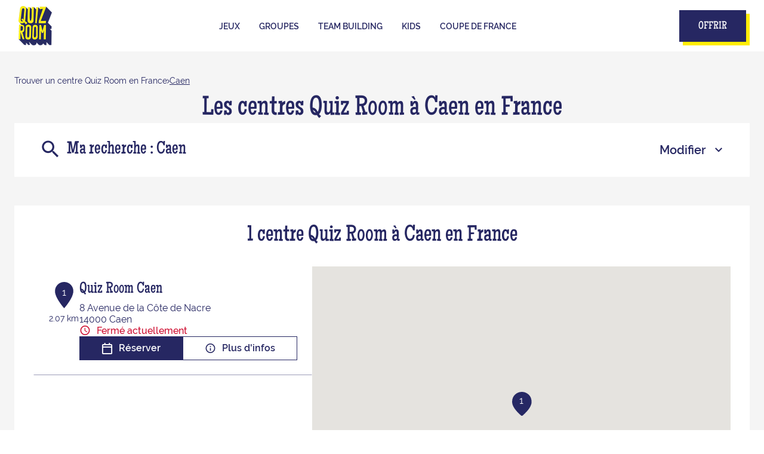

--- FILE ---
content_type: text/html; charset=utf-8
request_url: https://centres.quiz-room.com/fr/france-FR/caen/results
body_size: 11132
content:
<!DOCTYPE html><html lang="fr"><head><script>
                window.dataLayer = window.dataLayer || [];
              </script><script src="https://unpkg.com/@google/markerclustererplus@4.0.1/dist/markerclustererplus.min.js"></script><meta charSet="utf-8"/><script async="" src="https://cdn.jsdelivr.net/npm/@finsweet/cookie-consent@1/fs-cc.js" fs-cc-mode="opt-in"></script><script>
                                (function(w,d,s,l,i){w[l]=w[l]||[];w[l].push({'gtm.start':
                                    new Date().getTime(),event:'gtm.js'});var f=d.getElementsByTagName(s)[0],
                                    j=d.createElement(s),dl=l!='dataLayer'?'&l='+l:'';j.async=true;j.src=
                                    'https://www.googletagmanager.com/gtm.js?id='+i+dl;f.parentNode.insertBefore(j,f);
                                })(window,document,'script','dataLayer','GTM-W34978G');</script><meta name="viewport" content="width=device-width, initial-scale=1"/><link rel="icon" href="/favicon.ico"/><title>Les centres  à Caen - Tous les centres  Quiz Room </title><meta name="description" content="centres  Quiz Room : Trouvez le centre  Quiz Room à Caen ."/><link rel="canonical" href="https://centres.quiz-room.com/fr/france-FR/caen/results"/><script type="application/ld+json">{"@context":"https://schema.org","@type":"BreadcrumbList","itemListElement":[{"@type":"ListItem","position":1,"name":"Trouver un centre Quiz Room en France","item":"https://centres.quiz-room.com/fr"},{"@type":"ListItem","position":2,"name":"Caen","item":"https://centres.quiz-room.com/fr/france-FR/caen/results"}]}</script><meta name="next-head-count" content="9"/><link rel="preload" href="/_next/static/css/a4ad9ac6c4ee2fb8.css" as="style"/><link rel="stylesheet" href="/_next/static/css/a4ad9ac6c4ee2fb8.css" data-n-g=""/><noscript data-n-css=""></noscript><script defer="" nomodule="" src="/_next/static/chunks/polyfills-5cd94c89d3acac5f.js"></script><script src="/_next/static/chunks/webpack-bfae9cd4ccc0f667.js" defer=""></script><script src="/_next/static/chunks/framework-a88c9c524f289910.js" defer=""></script><script src="/_next/static/chunks/main-fbbf27b596e7e644.js" defer=""></script><script src="/_next/static/chunks/pages/_app-7447cf62b0a85200.js" defer=""></script><script src="/_next/static/chunks/645-eadc7fd868e853ad.js" defer=""></script><script src="/_next/static/chunks/850-55a78679cf30b678.js" defer=""></script><script src="/_next/static/chunks/327-85e552e8511587c2.js" defer=""></script><script src="/_next/static/chunks/pages/%5Bcountry%5D/%5Bparams1%5D/results-a337ff675c3bb082.js" defer=""></script><script src="/_next/static/_Y4FIsaMSCsxaFqTUeW3u/_buildManifest.js" defer=""></script><script src="/_next/static/_Y4FIsaMSCsxaFqTUeW3u/_ssgManifest.js" defer=""></script><script src="/_next/static/_Y4FIsaMSCsxaFqTUeW3u/_middlewareManifest.js" defer=""></script></head><body><noscript><iframe src="https://www.googletagmanager.com/ns.html?id=GTM-W34978G"
            height="0" width="0" style="display:none;visibility:hidden"></iframe></noscript><div id="__next" data-reactroot=""><div><div class="em-page__container results"><header class="header"><div class="header__container"><div class="header__section"><div class="header__section-content"><a class="header__brand-link" href="https://www.quiz-room.com/" aria-label="Lien vers le site officiel de Quizroom"><div class="header__brand-link-logo"></div></a><nav class="header__links-container header__links-container--closed"><div class="header__links-content"><div class="header__nav-link nav-link-mob"><div class="header__nav-label-contain"><a class="header__nav-label" href="https://www.quiz-room.com/jeu/jeux">Jeux</a><i class="header__nav-icon"></i></div><div class="header__nav-dropdown closed"><a class="header__nav-dropdown-link" href="https://www.quiz-room.com/jeu/jeux">Quiz</a><a class="header__nav-dropdown-link" href="https://www.quiz-room.com/jeu/jeux">Blindtest</a><a class="header__nav-dropdown-link" href="https://www.quiz-room.com/jeu/kids">Kids</a></div></div><div class="header__nav-link nav-link-desktop"><div class="header__nav-label-contain"><a class="header__nav-label" href="https://www.quiz-room.com/jeu/jeux">Jeux</a></div><div class="header__nav-dropdown closed"><a class="header__nav-dropdown-link" href="https://www.quiz-room.com/jeu/jeux">Quiz</a><a class="header__nav-dropdown-link" href="https://www.quiz-room.com/jeu/jeux">Blindtest</a><a class="header__nav-dropdown-link" href="https://www.quiz-room.com/jeu/kids">Kids</a></div></div><div class="header__nav-link nav-link-mob"><div class="header__nav-label-contain"><a class="header__nav-label" href="https://www.quiz-room.com/activite/evenements">Groupes</a><i class="header__nav-icon"></i></div><div class="header__nav-dropdown closed"><a class="header__nav-dropdown-link" href="https://www.quiz-room.com/anniversaire/anniversaire-adulte">Anniversaire</a><a class="header__nav-dropdown-link" href="https://www.quiz-room.com/activite/evg-evjf">EVJF - EVG</a><a class="header__nav-dropdown-link" href="https://www.quiz-room.com/activite/famille">Famille</a></div></div><div class="header__nav-link nav-link-desktop"><div class="header__nav-label-contain"><a class="header__nav-label" href="https://www.quiz-room.com/activite/evenements">Groupes</a></div><div class="header__nav-dropdown closed"><a class="header__nav-dropdown-link" href="https://www.quiz-room.com/anniversaire/anniversaire-adulte">Anniversaire</a><a class="header__nav-dropdown-link" href="https://www.quiz-room.com/activite/evg-evjf">EVJF - EVG</a><a class="header__nav-dropdown-link" href="https://www.quiz-room.com/activite/famille">Famille</a></div></div><a class="header__nav-link" href="https://www.quiz-room.com/team-building"><span class="header__nav-label">Team Building</span></a><a class="header__nav-link" href="https://www.quiz-room.com/jeu/kids"><span class="header__nav-label">kids</span></a><a class="header__nav-link" href="https://www.quiz-room.com/coupe-de-france"><span class="header__nav-label">Coupe de France</span></a></div><div class="header__offrir-btn"><a class="header__offrir-link" href="https://www.quiz-room.com/cadeaux">Offrir</a></div></nav><i class="header__burger-icon"><div class="line-top"></div><div class="line-middle"></div><div class="line-bottom"></div></i></div></div></div></header><main><div class="heading__container"><div class="heading__elements-container"><nav data-testid="breadcrumb-component" class="em-breadcrumb__container desktop" aria-label="Fil d&#x27;Ariane" role="navigation"><ol class="em-breadcrumb__line"><li class="em-breadcrumb__element-container"><a data-testid="" class="em-breadcrumb__path-line" href="/fr">Trouver un centre Quiz Room en France</a></li><li class="em-breadcrumb__element-container"><span class="em-breadcrumb__separator" aria-hidden="true"></span><a data-testid="Caen" class="em-breadcrumb__path-line" aria-current="page">Caen</a></li></ol></nav><h1 class="heading__page-title">Les centres  Quiz Room à Caen en France</h1><div class="em-frame__container em-searchform"><div class="em-searchform__title-container"><div class="em-searchform__title" data-testid="searchFormTitle"><div class="em-searchform__title-left"><span class="icon-recherche-titre" aria-hidden="true"></span><p role="heading" aria-level="2" class="em-searchform__title-left-text">Ma recherche</p></div><button class="em-searchform__title-right" aria-expanded="true"><span>Modifier</span><span class="icon-chevron-dropdown--up" aria-hidden="true"></span></button></div></div><div class="em-searchform__search-container"><div class="em-search-module__search-field em-text-input searchField" data-testid="search-module"><div role="combobox" aria-haspopup="listbox" aria-owns="react-autowhatever-1" aria-expanded="false" class="react-autosuggest__container"><input type="text" value="" autoComplete="off" aria-autocomplete="list" aria-controls="react-autowhatever-1" class="react-autosuggest__input" placeholder="Rue / Ville / Code postal"/><div aria-label="Les suggestions" id="react-autowhatever-1" role="listbox" class="react-autosuggest__suggestions-container"></div></div><button class="em-button em-button--secondary location-button" data-testid="location-button" role="button"><span class="em-button__icon icon-me-localiser" aria-hidden="true"></span><span class="sr-only">Utiliser ma position</span></button></div><button class="em-button em-button--primary search-button" data-testid="search-button" disabled="" id="search-button" role="button"><span class="em-button__icon icon-recherche-titre" aria-hidden="true"></span>Recherche</button></div></div></div></div><div class="em-layout__container"><div class="em-results__container"><div class="dual-frame__container"><h2 class="dual-frame__dual-frame-label">1 centre  Quiz Room à Caen en France</h2><div class="dual-frame__tab"><button class="dual-frame__tablinks dual-frame__tablinks--active" aria-current="true">Liste</button><button class="dual-frame__tablinks" aria-hidden="true" tabindex="-1">Carte</button></div><div class="dual-frame__frames-container"><div class="dual-frame__frame-1 dual-frame__frame-1--opened" data-testid="results-dual-frame-1" tabindex="-1"><div class="pois-list__container" data-testid="pois-list" role="list"><div class="em-frame__container em-poi-list-element__frame QR145" role="listitem"><div class="em-poi-list-element__container" data-testid="poi-list-element"><div class="em-poi-list-element__marker-container"><div class="em-poi-list-element__marker-icon"><p class="em-poi-list-element__marker-label">1</p></div><p class="em-poi-list-element__marker-distance">2.07 km</p></div><div class="em-poi-list-element__poi-container"><h3 class="em-poi-list-element__poi-name"><a href="/fr/france-FR/QR145/quiz-room-caen/details">Quiz Room Caen</a></h3><div class="em-poi-list-element__poi-details"><address class="em-address-lines__container em-poi-list-element__address-lines" data-testid="address-lines"><span>8 Avenue de la Côte de Nacre</span><span> 14000  Caen</span></address><p data-testid="schedules-infos" class="em-schedule-info__container em-poi-list-element__schedule-info"><span class="em-schedule-info__icon icon-em-schedule-info" aria-hidden="true"></span>Fermé actuellement</p><div class="em-buttons-block__container em-poi-list-element__buttons-block" data-testid="buttons-block"><button class="em-button em-button--primary button-reserver" data-testid="button-reserver" role="button"><span class="em-button__icon icon-reserver" aria-hidden="true"></span>Réserver</button><button class="em-button em-button--secondary button-more-info" data-testid="button-more-info" role="button"><span class="em-button__icon icon-plus-d-info" aria-hidden="true"></span>Plus d&#x27;infos</button></div></div></div></div></div></div></div><div class="dual-frame__frame-2" data-testid="results-dual-frame-2"></div></div></div></div><div class="Toastify"></div><div id="seo-index-proximity" class="em-seo-indexes__container proximity"><div class="em-seo-indexes__title-container"><h2 class="em-seo-indexes__title">Les villes à proximité d'un centre  Quiz Room en France</h2><span class="icon icon-chevron-dropdown--down" aria-hidden="true"></span></div><ul class="em-seo-indexes__index-column"><li class="em-seo-indexes__element"><a data-testid="index-element" href="/fr/france-FR/caen/results" class="em-seo-indexes__link" title="Caen">Caen</a></li><li class="em-seo-indexes__element"><a data-testid="index-element" href="/fr/france-FR/herouville-saint-clair/results" class="em-seo-indexes__link" title="Hérouville-Saint-Clair">Hérouville-Saint-Clair</a></li></ul></div><nav data-testid="breadcrumb-component" class="em-breadcrumb__container mobile" aria-label="Fil d&#x27;Ariane" role="navigation"><ol class="em-breadcrumb__line"><li class="em-breadcrumb__element-container"><a data-testid="" class="em-breadcrumb__path-line" href="/fr">Trouver un centre Quiz Room en France</a></li><li class="em-breadcrumb__element-container"><span class="em-breadcrumb__separator" aria-hidden="true"></span><a data-testid="Caen" class="em-breadcrumb__path-line" aria-current="page">Caen</a></li></ol></nav><p class="em-copyright" lang="en">Powered by <a href="https://www.evermaps.com">evermaps ©</a></p></div></main><footer class="footer"><div class="footer__container"><div class="footer__container-block-links"><div class="footer__container-all-links reseaux mob"><div class="footer__container-title">Suis-nous !</div><div class="footer__newsletter"><span class="footer__subscribeLabel">inscris-toi à la buzzletter</span><form class="footer__form"><input type="text" class="footer__formInput firstName" name="firstName" placeholder="ton prénom" required="" aria-required="true" value=""/><input type="text" class="footer__formInput email" name="email" placeholder="ton email" required="" aria-required="true" value=""/><button type="submit" class="footer__submitButtonForm">valider</button></form></div><div class="footer__container-links"><div class="footer__nav-title"><div class="footer__nav-title-label">Nos aventures</div></div><div class="footer__nav-links"><a class="footer__nav-link icon-footer-facebook" href="https://www.facebook.com/quizroomfr/" target="_blank" rel="noreferrer" aria-label="Lien vers la page Facebook Quizroom"></a><a class="footer__nav-link icon-footer-instagram" href="https://www.instagram.com/quiz_room/" target="_blank" rel="noreferrer" aria-label="Lien vers la page Instagram Quizroom"></a><a class="footer__nav-link icon-footer-linkedin" href="https://www.linkedin.com/company/quiz-room/" target="_blank" rel="noreferrer" aria-label="Lien vers la page Linkedin Quizroom"></a><a class="footer__nav-link icon-footer-tiktok" href="https://www.tiktok.com/@quiz_room_off" target="_blank" rel="noreferrer" aria-label="Lien vers la page Tiktok Quizroom"></a></div></div></div><div class="footer__container-all-links links"><div class="footer__container-links"><div class="footer__nav-links"><a class="footer__nav-link" href="https://www.quiz-room.com/contact">contact</a><a class="footer__nav-link" href="https://www.quiz-room.com/faq">faq</a><a class="footer__nav-link" href="https://www.quiz-room.com/blog">blog</a><a class="footer__nav-link" href="https://www.quiz-room.com/a-propos">à propos</a></div></div><div class="footer__container-all-links reseaux desktop"><div class="footer__container-title">Suis-nous !</div><div class="footer__newsletter"><span class="footer__subscribeLabel">inscris-toi à la buzzletter</span><form class="footer__form"><input type="text" class="footer__formInput firstName" name="firstName" placeholder="ton prénom" required="" aria-required="true" value=""/><input type="text" class="footer__formInput email" name="email" placeholder="ton email" required="" aria-required="true" value=""/><button type="submit" class="footer__submitButtonForm">valider</button></form></div><div class="footer__container-links"><div class="footer__nav-title"><div class="footer__nav-title-label">Nos aventures</div></div><div class="footer__nav-links"><a class="footer__nav-link icon-footer-facebook" href="https://www.facebook.com/quizroomfr/" target="_blank" rel="noreferrer" aria-label="Lien vers la page Facebook Quizroom"></a><a class="footer__nav-link icon-footer-instagram" href="https://www.instagram.com/quiz_room/" target="_blank" rel="noreferrer" aria-label="Lien vers la page Instagram Quizroom"></a><a class="footer__nav-link icon-footer-linkedin" href="https://www.linkedin.com/company/quiz-room/" target="_blank" rel="noreferrer" aria-label="Lien vers la page Linkedin Quizroom"></a><a class="footer__nav-link icon-footer-tiktok" href="https://www.tiktok.com/@quiz_room_off" target="_blank" rel="noreferrer" aria-label="Lien vers la page Tiktok Quizroom"></a></div></div></div><div class="footer__container-links"><div class="footer__nav-links"><a class="footer__nav-link" href="https://www.quiz-room.com/activite/evenements">groupe</a><a class="footer__nav-link" href="https://www.welcometothejungle.com/fr/companies/quiz-room">carrières</a><a class="footer__nav-link" href="https://www.quiz-room.com/franchise">franchise</a><a class="footer__nav-link" href="https://www.quiz-room.com/mentions-legales">mentions légales</a></div></div></div></div><div class="footer__container-toplink"><p class="footer__toplink-label">Haut de page</p><a href="#" class="footer__toplink-link" rel="noreferrer" aria-label="Lien vers le haut la page "></a></div></div></footer></div></div></div><script id="__NEXT_DATA__" type="application/json">{"props":{"pageProps":{"initialState":{"client":{"device":{"name":""},"modale":{"isOpen":false,"selectedModal":""},"navigation":{"navigationHistory":[],"currentPage":"Home"},"page":{"name":"","title":"","indexes":[],"isScrollAvailable":true},"pois":{"poisList":null},"search":{"values":null,"filters":[]},"control":{"hasLoad":false}}},"nationalCampaigns":[],"isNoIndexPage":false,"canonicalUrl":{"current":"https://centres.quiz-room.com/fr/france-FR/caen/results","previous":"","next":""},"countryCode":"FRA","dualFrameData":{"paginationData":{"count":1,"elementsNumber":1,"currentPage":1,"baseResultUrl":"/fr/france-FR/caen/results"},"poisListData":[{"id":"b033c150-1049-4d05-b505-7f51994ada03","code":"QR145","culture":"FR","distance":2073.94210399,"poiType":"","version":0,"address":{"AddressLine1":"8 Avenue de la Côte de Nacre","City":" Caen","Country":"FRA","CultureId":"","PostalCode":" 14000","AddressLine2":"","BuildingName":"","FirstName":"","LastName":"","Region":"","State":"","SubAdmin":"","SubLocality":"","UnitName":""},"geocoding":{"type":"","data":{"location":{"Address":{"AdditionalData":[],"City":"","Country":"","Region":"","District":"","HouseNumber":"","Label":"","PostalCode":"","State":"","Street":""},"AdminInfo":{"Currency":"","DrivingSide":"","LocalTime":"","SystemOfMeasure":"","TimeZoneOffset":""},"Position":{"Latitude":"0","Longitude":"0"},"LocationId":"","LocationType":"","MapReference":{"AddressId":"","CityId":"","CountryId":"","CountyId":"","ReferenceId":"","RoadLinkId":"","SideOfStreet":"","Spot":0,"StateId":""},"MapView":{"BottomRight":{"Latitude":"0","Longitude":"0"},"TopLeft":{"Latitude":"0","Longitude":"0"}},"NavigationPosition":[]},"relevance":0}},"geocodingAddress":{"CityId":"20057520","City":"Caen","PostalCode":"14000","Country":"FRA","State":"Normandie","NormalizedCity":"caen","County":"Calvados"},"metadata":{"agencyPoiExtension":{"Culture":"","Version":0,"status":{"closeSelected":false,"closedFrom":"","openSelected":false,"openedFrom":"","published":false}},"catchmentArea":{"Culture":"","Version":0,"catchment_area":[]},"categories":[{"key":"0","value":{"Code":"TypeOfPOI","Label":"Type de POI","Values":[{"Code":"poi","Label":"poi","ConsoleCode":"a2ced47d-704b-4ae5-b70b-86ca4c2b655f"}]}},{"key":"1","value":{"Code":"BusinessProfile","Label":"Type d'établissement","Values":[{"Code":"franchise","Label":"Franchisé","ConsoleCode":"18d64319-c5e5-40b2-ac01-0f9ef198e941"}]}}],"contacts":{"Culture":"","Facebook":"https://www.facebook.com/people/Quiz-Room-Caen/100094282986140/","Fax":"","Linkedin":"https://www.linkedin.com/company/quiz-room","Mail":"caen@quiz-room.com","Phone":"02 31 79 42 55","Twitter":"","Version":0,"Web":"https://www.quiz-room.com/villes/caen","Youtube":"https://www.youtube.com/@quizroomexperience","Snapchat":"","Tiktok":"https://www.tiktok.com/@quiz_room_off","Instagram":"https://www.instagram.com/quiz_room","Pinterest":""},"details":{"Culture":"","DefaultImageUrl":"","Description":"Le centre Quiz Room Caen se situe en plein cœur de la ville, accessible en tramway depuis la ligne T2 station Quai de Juillet, à proximité du port de plaisance. Quiz Room, c'est l'expérience à ne pas louper pour vos sorties entre potes, vos séminaires, anniversaires, team building, EVG/EVJF ou moments en famille. Avec des quiz et blindtests immersifs, votre équipe s’éclate dans une ambiance fun et mémorable !","Name":"Quiz Room Caen","Siret":"","Version":""},"status":{"ClosedFrom":"","OpenedFrom":"","Published":true},"stats":{"Culture":"FR","Version":null,"AverageRating":5,"TotalReviewCount":670}},"position":{"Latitude":49.19931,"Longitude":-0.36},"schedules":{"Defaultweekschedule":[{"name":"Monday","values":{"IsOpen":true,"OpeningRanges":[{"BeginTime":{"Hour":14,"Minute":30},"EndTime":{"Hour":23,"Minute":30}}],"IsToday":false},"index":1},{"name":"Tuesday","values":{"IsOpen":true,"OpeningRanges":[{"BeginTime":{"Hour":10,"Minute":0},"EndTime":{"Hour":23,"Minute":30}}],"IsToday":false},"index":2},{"name":"Wednesday","values":{"IsOpen":true,"OpeningRanges":[{"BeginTime":{"Hour":10,"Minute":0},"EndTime":{"Hour":23,"Minute":30}}],"IsToday":false},"index":3},{"name":"Thursday","values":{"IsOpen":true,"OpeningRanges":[{"BeginTime":{"Hour":10,"Minute":0},"EndTime":{"Hour":23,"Minute":30}}],"IsToday":false},"index":4},{"name":"Friday","values":{"IsOpen":true,"OpeningRanges":[{"BeginTime":{"Hour":10,"Minute":0},"EndTime":{"Hour":23,"Minute":30}}],"IsToday":false},"index":5},{"name":"Saturday","values":{"IsOpen":true,"OpeningRanges":[{"BeginTime":{"Hour":10,"Minute":0},"EndTime":{"Hour":23,"Minute":30}}],"IsToday":true},"index":6},{"name":"Sunday","values":{"IsOpen":true,"OpeningRanges":[{"BeginTime":{"Hour":10,"Minute":0},"EndTime":{"Hour":20,"Minute":0}}],"IsToday":false},"index":0}],"Currentweekschedule":[{"name":"Monday","values":{"IsOpen":true,"OpeningRanges":[{"BeginTime":{"Hour":14,"Minute":30},"EndTime":{"Hour":23,"Minute":30}}],"IsToday":false},"index":1},{"name":"Tuesday","values":{"IsOpen":true,"OpeningRanges":[{"BeginTime":{"Hour":10,"Minute":0},"EndTime":{"Hour":23,"Minute":30}}],"IsToday":false},"index":2},{"name":"Wednesday","values":{"IsOpen":true,"OpeningRanges":[{"BeginTime":{"Hour":10,"Minute":0},"EndTime":{"Hour":23,"Minute":30}}],"IsToday":false},"index":3},{"name":"Thursday","values":{"IsOpen":true,"OpeningRanges":[{"BeginTime":{"Hour":10,"Minute":0},"EndTime":{"Hour":23,"Minute":30}}],"IsToday":false},"index":4},{"name":"Friday","values":{"IsOpen":true,"OpeningRanges":[{"BeginTime":{"Hour":10,"Minute":0},"EndTime":{"Hour":23,"Minute":30}}],"IsToday":false},"index":5},{"name":"Saturday","values":{"IsOpen":true,"OpeningRanges":[{"BeginTime":{"Hour":10,"Minute":0},"EndTime":{"Hour":23,"Minute":30}}],"IsToday":true},"index":6},{"name":"Sunday","values":{"IsOpen":true,"OpeningRanges":[{"BeginTime":{"Hour":10,"Minute":0},"EndTime":{"Hour":20,"Minute":0}}],"IsToday":false},"index":0}],"LimitedSchedules":[],"SpecificSchedules":[],"ExceptionalDaySchedules":[],"currentIsDefault":true},"openingStatus":"Closed","customMetadata":[{"code":"POI_BOOKING","label":"Prise de RDV","data":[{"Code":"4escapewidgetid","Label":"4escape Widget ID","Type":"InputText","Value":"c50a6570-9501-42be-9a71-0d96b1b41dbb"},{"Code":"4escapewidgetsettings","Label":"4escape Widget Settings","Type":"InputText","Value":"b64.eyJkb21haW4iOiJxdWl6LXJvb20tY2Flbi40ZXNjYXBlLmlvIn0="},{"Code":"4escapeyesbookeono","Label":"4Escape Yes/Bookeo No","Type":"Flag","Value":true}]},{"code":"POI_EXT_INFOS","label":"Autres informations","data":[]},{"code":"POI_GAMERS","label":"Nombre de joueurs max","data":[{"Code":"max36","Label":"19-36","Type":"Flag","Value":true},{"Code":"salle1","Label":"Salle 1","Type":"SingleSelector","Value":"max4_18"}]},{"code":"POI_GAMES","label":"Jeux disponibles","data":[{"Code":"la_taupe","Label":"La taupe","Type":"Flag","Value":true},{"Code":"quiz_wtf2","Label":"Quiz WTF 2","Type":"Flag","Value":true}]},{"code":"POI_SERVICES","label":"Services","data":[{"Code":"acces_pmr","Label":"Accès PMR","Type":"Flag","Value":true},{"Code":"traiteur","Label":"Traiteur","Type":"Flag","Value":true},{"Code":"url_resa","Label":"Lien pour la réservation en ligne","Type":"SelectedUrl","Value":{"isSelected":true,"url":"https://www.quiz-room.com/reservation/caen#/room/64b92ab377e77f97d1c64a16?date=2023-11-24\u0026wid=1f15726c-48b5-4177-81fa-149096f2d76b"}}]}],"medias":[],"geoAdmin":{"city":{"id":4496,"code":"14118"},"county":{"id":14,"code":"14"},"state":{"id":9,"code":"28"},"country":{"id":1,"code":"FRA"}}}],"mapData":{"defaultBounding":{"latitude":49.1820662,"longitude":-0.3708324}}},"links":[{"level":"home","label":"","url":"/fr","position":1},{"level":"query","label":"Caen","url":"/fr/france-FR/caen/results","position":2}],"searchValues":{"type":"ci","latitude":49.1820662,"longitude":-0.3708324,"country":"FRA","countryId":null,"state":"Normandie","stateId":null,"county":"Normandie","countyId":null,"city":"Caen","cityId":null,"postalCode":"14000","district":null,"districtId":null,"locationId":"ChIJM8kETL1CCkgRWQjQMJ90pT0"},"filters":[],"config":{"type":"ClothingStore","logo":"https://centres.quiz-room.com/img/logo.png","baseUrl":"https://centres.quiz-room.com","backUrl":"https://centres.quiz-room.com","baseChunckUrl":"https://centres.quiz-room.com","gtmKey":"GTM-W34978G","languages":["fr"],"defaultLanguage":"fr","countries":["FRA"],"seoCountries":["FRA"],"defaultCountry":"FRA","copyright":{"displayComponent":true},"hasAllPoiPage":true,"hasAdvancedFilters":false,"advancedFilters":["acces_pmr","salle","bar","traiteur","projecteur","autres","max18","max36","max54"],"composedFilters":{"operator":"and","filters":[{"code":"acces_pmr","path":"Metadata.POI_SERVICES.acces_pmr","type":"boolean","value":true,"operator":"equal"},{"code":"salle","path":"Metadata.POI_SERVICES.salle","type":"boolean","value":true,"operator":"equal"},{"code":"bar","path":"Metadata.POI_SERVICES.bar","type":"boolean","value":true,"operator":"equal"},{"code":"traiteur","path":"Metadata.POI_SERVICES.traiteur","type":"boolean","value":true,"operator":"equal"},{"code":"projecteur","path":"Metadata.POI_SERVICES.projecteur","type":"boolean","value":true,"operator":"equal"},{"code":"autres","path":"Metadata.POI_SERVICES.autres","type":"boolean","value":true,"operator":"equal"},{"code":"max18","path":"Metadata.POI_GAMERS.max18","type":"boolean","value":true,"operator":"equal"},{"code":"max36","path":"Metadata.POI_GAMERS.max36","type":"boolean","value":true,"operator":"equal"},{"code":"max54","path":"Metadata.POI_GAMERS.max54","type":"boolean","value":true,"operator":"equal"}]},"hasTravelTimes":false,"isGoogle":true,"mapConfig":{"mapType":"Google","apiUrl":"https://maps.googleapis.com/maps/api/js?key=AIzaSyBSQLSOEG_jSgbxKqgNs9FYKeDTQynhVUI\u0026libraries=places","maxClusterRadius":40,"iconAnchor":[16,48],"fitBoundsPadding":[30,30],"fitBoundsMaxZoom":14,"hasDetailControls":true,"mapOptions":{"styles":[{"featureType":"administrative","stylers":[{"visibility":"on"}]},{"featureType":"administrative.country","elementType":"geometry","stylers":[{"visibility":"on"}]},{"featureType":"administrative.country","elementType":"labels","stylers":[{"visibility":"off"}]},{"featureType":"water","elementType":"labels","stylers":[{"visibility":"off"}]},{"featureType":"road","elementType":"labels","stylers":[{"visibility":"on"}]}]},"markerLabelOptions":{"color":"#fff","fontFamily":"'Raleway', sans-serif","fontWeight":"normal","fontSize":"16px"}},"indexConfig":{"displayPoiIndexOnDetail":false,"poiIndexLimit":21},"showSearchLabel":true,"displayAllIndexLink":true,"emailConfig":{"template":"standard"},"itineraryType":"Default","pagination":{"range":20},"poiElementDisplayConfig":{"phone":false,"schedulesInfos":true},"hideDescriptionSecondColumn":false,"customerWebSite":"https://www.quiz-room.com"},"indexPageData":{"indexBlocType":"Proximity","data":[{"url":"/fr/france-FR/caen/results","label":"Caen","postalCode":"14000","distance":null,"cityIndex":4496,"identifier":"caen","country":"FRA","location":{"Latitude":49.1846,"Longitude":-0.3722},"population":108200,"poiCount":1},{"url":"/fr/france-FR/herouville-saint-clair/results","label":"Hérouville-Saint-Clair","postalCode":"14200","distance":null,"cityIndex":4645,"identifier":"herouville-saint-clair","country":"FRA","location":{"Latitude":49.2042,"Longitude":-0.3324},"population":22227,"poiCount":1}]},"pageName":"results","_nextI18Next":{"initialI18nStore":{"fr":{"common":{"brand":"Quiz Room","Counties":"Départements","Cities":{"FRA":"Nos $t(typeOfPoi)s $t(brand) dans les principales villes de France"},"PoiProximity":"Les $t(typeOfPoi)s $t(typeOfPoiSupplement) $t(brand) à proximité en France","Proximity":"Les villes à proximité d'un $t(typeOfPoi) $t(typeOfPoiSupplement) $t(brand) en France","indexLabel":{"Cities":"{{label}}","Proximity":"{{label}}","PoiProximity":"{{label}}","AllPois":"{{label}}","County":"{{label}}"},"typeOfPoi":"centre","typeOfPoiSupplement":"","noPoiFound":"Il n'y a aucun $t(typeOfPoi) $t(typeOfPoiSupplement) $t(brand) dans votre zone de recherche. ","here":"Veuillez chercher dans les villes à proximité.","weekDay":{"Monday":"Lundi","Tuesday":"Mardi","Wednesday":"Mercredi","Thursday":"Jeudi","Friday":"Vendredi","Saturday":"Samedi","Sunday":"Dimanche"},"monthLabel":{"January":"Janvier","February":"Février","March":"Mars","April":"Avril","May":"Mai","June":"Juin","July":"Juillet","August":"Août","September":"Septembre","October":"Octobre","November":"Novembre","December":"Décembre"},"breadcrumb":{"homeTitle":"Trouver un $t(typeOfPoi) $t(brand) en France","allpoi":{"FRA":"Tous nos $t(typeOfPoi)s $t(brand)"},"ariaLabel":"Fil d'Ariane"},"buttonBlock":{"reserver":"Réserver","display-phone":"Afficher le numéro","more-info":"Plus d'infos","display-mail":"Afficher l'adresse mail"},"countries":{"FRA":"France","GLP":"Guadeloupe","MTQ":"Martinique","GUF":"Guyane","REU":"La Réunion","SPM":"Saint-Pierre-et-Miquelon","MYT":"Mayotte","BLM":"Saint-Barthélemy","MAF":"Saint-Martin","WLF":"Wallis-et-Futuna","PYF":"Polynésie française","NCL":"Nouvelle-Calédonie","BEL":"Belgique"},"country-select":{"BEL":"Belgique","FRA":"France","GBR":"Royaume-uni"},"searchForm":{"search":"Recherche","defaultTitle":"Ma recherche","historyTitle":"Ma recherche : ","near-me":"à proximité en France","customTitle":"Modifier","localizeMe":"Utiliser ma position","or":"ou","country":"Pays","tooltip":{"search":"rechercher"},"placeholder":"Rue / Ville / Code postal","suggestionsAriaLabel":"Les suggestions","suggestionsCountLabel_zero":"Aucune suggestion disponible","suggestionsCountLabel_one":"{{count}} suggestion disponible","suggestionsCountLabel_other":"{{count}} suggestions disponibles"},"searchModule":{"wrongSuggestionMessage":"Nous n'avons pas pu obtenir toutes les informations sur cette adresse. Veuillez en choisir une autre dans la liste."},"geolocationError":{"permissionDenied":"Veuillez autoriser l'accès à votre position et réessayer","positionUnavailable":"La position n'a pas pu être déterminée","timeout":"La localisation est trop longue, veuillez réessayer","unknown":"Une erreur inconnue s'est produite, veuillez réessayer"},"home":{"headTitle":{"FRA":"Tous les $t(typeOfPoi)s $t(typeOfPoiSupplement) $t(brand)"},"metadata":{"description":{"FRA":"$t(typeOfPoi)s $t(typeOfPoiSupplement) $t(brand) : Trouvez le $t(typeOfPoi) $t(typeOfPoiSupplement) $t(brand) le plus proche de chez vous."}},"title":{"FRA":"Trouver votre $t(typeOfPoi) $t(brand) en France"},"news":"Nos actualités"},"AllPois":{"FRA":"Tous nos $t(typeOfPoi)s $t(brand) en France"},"results":{"headTitle":{"default":"Les $t(typeOfPoi)s $t(typeOfPoiSupplement) {{preposition}} {{location}} - Tous les $t(typeOfPoi)s $t(typeOfPoiSupplement) $t(brand) {{page}}","geolocation":"$t(typeOfPoi)s $t(typeOfPoiSupplement) - Tous les $t(typeOfPoi)s $t(typeOfPoiSupplement) $t(brand) $t(results.near-me) {{page}}"},"metadata":{"description":{"default":"$t(typeOfPoi)s $t(typeOfPoiSupplement) $t(brand) : Trouvez le $t(typeOfPoi) $t(typeOfPoiSupplement) $t(brand) {{preposition}} {{location}} {{page}}.","geolocation":"$t(typeOfPoi)s $t(typeOfPoiSupplement) $t(brand) : Trouvez le $t(typeOfPoi) $t(typeOfPoiSupplement) $t(brand) $t(results.near-me) {{page}}."}},"title":"Les $t(typeOfPoi)s $t(typeOfPoiSupplement) $t(brand) {{preposition}} {{location}} en France","subtitle_0":"Aucun $t(typeOfPoi) $t(typeOfPoiSupplement) $t(brand) n'a été trouvé {{preposition}} {{location}}","subtitle_1":"{{count}} $t(typeOfPoi) $t(typeOfPoiSupplement) $t(brand) {{preposition}} {{location}} en France","subtitle_2":"{{count}} $t(typeOfPoi)s $t(typeOfPoiSupplement) $t(brand) {{preposition}} {{location}} en France","schedulesInfo":"Ouvert de {{BeginHour}}H à {{EndHour}}","schedulesInfoWithMinutes":"Ouvert de {{BeginHour}}H{{BeginMinutes}} à {{EndHour}}H{{EndMinutes}}","distance":"{{count}} {{metricSystem}}","near-me":"à proximité","list":"Liste","map":"Carte","targetPositionLabel":"Ma position","page":"- Page {{index}}"},"details":{"headTitle":"{{POI_NAME}} - $t(typeOfPoi) $t(typeOfPoiSupplement) {{POI_CITY_NAME}}","metadata":{"description":"{{POI_NAME}}, $t(typeOfPoi) $t(typeOfPoiSupplement) $t(brand) {{POI_CITY_NAME}}."},"title":"Votre $t(typeOfPoi) $t(typeOfPoiSupplement) $t(brand) {{preposition}} {{location}}","exceptionalSchedulesDateFormat":"$t(weekDay.{{dayName}}) {{dateNumber}} $t(monthLabel.{{month}}) {{year}}","detailMapCardTitle":"","servicesCardTitle":"Services:","socialsCardTitle":"Restons en contact","detailMap":{"itineraryButton":"Itinéraire","navigateIntoMapButton":"Naviguer","reloaded":"Réinitialiser la Carte"},"schedulesCard":{"current":"Horaires d'ouverture du $t(typeOfPoi)","exceptional":"Horaires exceptionnels à venir","default":"Horaires habituels"},"poiImageAlt":"Magasin {{POI_NAME}} - {{POI_CITY_NAME}} ({{POI_POSTAL_CODE}}) Visuel {{index}}","poiImageAltDefault":"$t(typeOfPoi) $t(typeOfPoiSupplement) $t(brand)","defaultPoiDescription":"\u003cp\u003eBim Bam Buzz ! Buzze pour de vrai comme sur un plateau TV avec Quiz Room {{POI_CITY_NAME}}.\u003c/p\u003e\u003cp\u003eLes premiers jeux de quiz et blindtests immersifs pour buzzer et délirer de 8 à 108 ans avec qui tu veux, en même temps ! Potes, famille, anniversaire, team building...\u003c/p\u003e\u003cp\u003eQuiz Room, c'est le concept où le premier de la classe a du souci à se faire et où tous ceux qui aiment jouer prendront un malin plaisir à lui tendre des pièges. Voix-off, machine à fumée, jokers, bonnes vannes : dans la Quiz Room©, posé à son buzzer, on se marre !\u003c/p\u003e","reservation":"Je réserve en ligne","profil":"Je crée mon profil joueur","arrival":"J’arrive 10min en avance et prépare mon quiz avec le Quiz Master","buzz":"Je buzze avec mon groupe pendant 2 ou 3 parties","debrief":"Je débriefe avec la fiche des scores","booking":"Réserver mon expérience","roomsRange_one":"{{count}} salle : {{min}} à {{max}} personnes","roomsRange_other":"{{count}} salles : {{min}} à {{max}} personnes"},"schedulesRange":{"alwaysOpen":"24/24","closed":"Fermé"},"schedulesInfos":{"closedToday":"Fermé aujourd'hui","closed":"Fermé actuellement","isOpen":"Ouvert actuellement","alwaysOpen":"Ouvert 24h/24","alwaysClosed":"Fermé aujourd'hui","openToday":"Ouvert Aujourd'hui de {{beginHour}}H{{beginMinutes}} à {{endHour}}H{{endMinutes}}","open":"Ouvert {{openingHour}}","and":" et ","range":"de {{beginHour}}H{{beginMinutes}} à {{endHour}}H{{endMinutes}}"},"error":{"title":"Tous les $t(typeOfPoi)s $t(brand)","homeLink":"RETOUR A LA PAGE D'ACCUEIL","defaultHeadTitle":"Une erreur est survenue","defaultTitle":"{{statusCode}}","defaultMessage":"Une erreur est survenue","errorText":"error text","notFoundHeadTitle":"404 - Page introuvable","notFoundTitle":"404","notFoundMessage":"Cette page est introuvable","internalServerHeadTitle":"500 - Erreur interne du serveur","internalServerTitle":"500","internalServerMessage":"Une erreur interne du serveur est survenue"},"index-all":{"headTitle":{"FRA":"Tous nos $t(typeOfPoi)s $t(brand)"},"metadata":{"description":{"FRA":"Retrouvez la liste de tous nos $t(typeOfPoi)s $t(brand)"}},"title":{"FRA":"Tous nos $t(typeOfPoi)s $t(brand) en France"},"frameTitle":{"FRA":"Tous nos $t(typeOfPoi)s $t(brand) en France"},"homeLink":{"FRA":"Tous nos $t(typeOfPoi)s $t(brand) en France"}},"advancedFilters":{"title":"Critères avancés","capacityLimitTitle":"Nombre de personnes","max18":"de 4 à 18 - 1 salle","max36":"de 19 à 36 - 2 salles","max54":"de 37 à 54 - 3 salles","acces_pmr":"Accès PMR","salle":"Salle privatisable","bar":"Bar","traiteur":"Traiteur","projecteur":"Vidéoprojection","autres":"Autres activités"},"header":{"home":"https://www.quiz-room.com/","reserver":"https://www.quiz-room.com/","logoAriaLabel":"Lien vers le site officiel de Quizroom","offrir":{"label":"Offrir","url":"https://www.quiz-room.com/cadeaux"},"jeux":{"label":"Jeux","url":"https://www.quiz-room.com/jeu/jeux","quiz":{"label":"Quiz","url":"https://www.quiz-room.com/jeu/jeux"},"blindtest":{"label":"Blindtest","url":"https://www.quiz-room.com/jeu/jeux"},"kids":{"label":"Kids","url":"https://www.quiz-room.com/jeu/kids"}},"groupes":{"label":"Groupes","url":"https://www.quiz-room.com/activite/evenements","anniversaire":{"label":"Anniversaire","url":"https://www.quiz-room.com/anniversaire/anniversaire-adulte"},"evjf":{"label":"EVJF - EVG","url":"https://www.quiz-room.com/activite/evg-evjf"},"famille":{"label":"Famille","url":"https://www.quiz-room.com/activite/famille"}},"teambuilding":{"label":"Team Building","url":"https://www.quiz-room.com/team-building"},"kids":{"label":"kids","url":"https://www.quiz-room.com/jeu/kids"},"coupe":{"label":"Coupe de France","url":"https://www.quiz-room.com/coupe-de-france"}},"footer":{"title":"Suis-nous !","title-bottom":"Haut de page","firstName":{"placeholder":"ton prénom","error":"Le prénom n'est pas au bon format"},"email":{"placeholder":"ton email","error":"L'email n'est pas au bon format"},"buttonLabelForm":"valider","linkedinAriaLabel":"Lien vers la page Linkedin Quizroom","facebookAriaLabel":"Lien vers la page Facebook Quizroom","instagramAriaLabel":"Lien vers la page Instagram Quizroom","tiktokAriaLabel":"Lien vers la page Tiktok Quizroom","topLinkAriaLabel":"Lien vers le haut la page ","newsletterLabel":"inscris-toi à la buzzletter","aventures":{"title":"Nos aventures","facebook":{"label":"Facebook","url":"https://www.facebook.com/quizroomfr/"},"instagram":{"label":"Instagram","url":"https://www.instagram.com/quiz_room/"},"linkedin":{"label":"Linkedin","url":"https://www.linkedin.com/company/quiz-room/"},"tiktok":{"label":"Tiktok","url":"https://www.tiktok.com/@quiz_room_off"}},"links":{"contact":{"label":"contact","url":"https://www.quiz-room.com/contact"},"faq":{"label":"faq","url":"https://www.quiz-room.com/faq"},"blog":{"label":"blog","url":"https://www.quiz-room.com/blog"},"propos":{"label":"à propos","url":"https://www.quiz-room.com/a-propos"}},"linkstwo":{"groupe":{"label":"groupe","url":"https://www.quiz-room.com/activite/evenements"},"carrieres":{"label":"carrières","url":"https://www.welcometothejungle.com/fr/companies/quiz-room"},"franchise":{"label":"franchise","url":"https://www.quiz-room.com/franchise"},"mentions":{"label":"mentions légales","url":"https://www.quiz-room.com/mentions-legales"}}},"pagination":{"previousPage":"Précédent","nextPage":"Suivant","linkTitle":"Page {{pageNumber}}","prevLinkTitle":"$t(pagination.previousPage) - $t(pagination.linkTitle)","nextLinkTitle":"$t(pagination.nextPage) - $t(pagination.linkTitle)","navigationLabel":"Pagination"},"emailModal":{"title":"Recevez nos coordonnées","emailInputLabel":"Entrez votre e-mail","cancelButtonLabel":"Annuler","sendButtonLabel":"Envoyer","successMessage":"Email envoyé, veuillez consulter votre boîte mail.","failedMessage":"Une erreur s'est produite, veuillez réessayer.","invalidEmailMessage":"L'adresse email n'est pas au bon format."},"modalDialog":{"closeButton":"Fermer"},"paymentMeans":{"title":"Moyens de paiement acceptés dans cette boutique","text":""},"privacy":{"title":"Politique de confidentialité","description":"Politique de confidentialité"},"legal":{"title":"Mentions légales","description":"Mentions légales"},"currentOffer":{"title":"Les actualités du moment"},"slider":{"previous":"Diapositive précédente","next":"Diapositive suivante","a11y":{"paginationBulletMessage":"Diapositive {{index}}","containerRoleDescriptionMessage":"carrousel","itemRoleDescriptionMessage":"diapositive","slideLabelMessage":"{{index}} sur {{slidesLength}}"}},"errorFallback":{"title":"Oups… quelque chose s'est mal passé.","headTitle":"Une erreur est survenue","message":"Veuillez actualiser ou réessayer ultérieurement.","buttonLabel":"Retour à la page d'accueil"},"mapTooltip":{"closeButton":"Fermer le tooltip"}}},"default":{"common":{"brand":"Quiz Room","Counties":"Départements","Cities":{"FRA":"Nos $t(typeOfPoi)s $t(brand) dans les principales villes de France"},"PoiProximity":"Les $t(typeOfPoi)s $t(typeOfPoiSupplement) $t(brand) à proximité en France","Proximity":"Les villes à proximité d'un $t(typeOfPoi) $t(typeOfPoiSupplement) $t(brand) en France","indexLabel":{"Cities":"{{label}}","Proximity":"{{label}}","PoiProximity":"{{label}}","AllPois":"{{label}}","County":"{{label}}"},"typeOfPoi":"centre","typeOfPoiSupplement":"","noPoiFound":"Il n'y a aucun $t(typeOfPoi) $t(typeOfPoiSupplement) $t(brand) dans votre zone de recherche. ","here":"Veuillez chercher dans les villes à proximité.","weekDay":{"Monday":"Lundi","Tuesday":"Mardi","Wednesday":"Mercredi","Thursday":"Jeudi","Friday":"Vendredi","Saturday":"Samedi","Sunday":"Dimanche"},"monthLabel":{"January":"Janvier","February":"Février","March":"Mars","April":"Avril","May":"Mai","June":"Juin","July":"Juillet","August":"Août","September":"Septembre","October":"Octobre","November":"Novembre","December":"Décembre"},"breadcrumb":{"homeTitle":"Trouver un $t(typeOfPoi) $t(brand) en France","allpoi":{"FRA":"Tous nos $t(typeOfPoi)s $t(brand)"},"ariaLabel":"Fil d'Ariane"},"buttonBlock":{"reserver":"Réserver","display-phone":"Afficher le numéro","more-info":"Plus d'infos","display-mail":"Afficher l'adresse mail"},"countries":{"FRA":"France","GLP":"Guadeloupe","MTQ":"Martinique","GUF":"Guyane","REU":"La Réunion","SPM":"Saint-Pierre-et-Miquelon","MYT":"Mayotte","BLM":"Saint-Barthélemy","MAF":"Saint-Martin","WLF":"Wallis-et-Futuna","PYF":"Polynésie française","NCL":"Nouvelle-Calédonie","BEL":"Belgique"},"country-select":{"BEL":"Belgique","FRA":"France","GBR":"Royaume-uni"},"searchForm":{"search":"Recherche","defaultTitle":"Ma recherche","historyTitle":"Ma recherche : ","near-me":"à proximité en France","customTitle":"Modifier","localizeMe":"Utiliser ma position","or":"ou","country":"Pays","tooltip":{"search":"rechercher"},"placeholder":"Rue / Ville / Code postal","suggestionsAriaLabel":"Les suggestions","suggestionsCountLabel_zero":"Aucune suggestion disponible","suggestionsCountLabel_one":"{{count}} suggestion disponible","suggestionsCountLabel_other":"{{count}} suggestions disponibles"},"searchModule":{"wrongSuggestionMessage":"Nous n'avons pas pu obtenir toutes les informations sur cette adresse. Veuillez en choisir une autre dans la liste."},"geolocationError":{"permissionDenied":"Veuillez autoriser l'accès à votre position et réessayer","positionUnavailable":"La position n'a pas pu être déterminée","timeout":"La localisation est trop longue, veuillez réessayer","unknown":"Une erreur inconnue s'est produite, veuillez réessayer"},"home":{"headTitle":{"FRA":"Tous les $t(typeOfPoi)s $t(typeOfPoiSupplement) $t(brand)"},"metadata":{"description":{"FRA":"$t(typeOfPoi)s $t(typeOfPoiSupplement) $t(brand) : Trouvez le $t(typeOfPoi) $t(typeOfPoiSupplement) $t(brand) le plus proche de chez vous."}},"title":{"FRA":"Trouver votre $t(typeOfPoi) $t(brand) en France"},"news":"Nos actualités"},"AllPois":{"FRA":"Tous nos $t(typeOfPoi)s $t(brand) en France"},"results":{"headTitle":{"default":"Les $t(typeOfPoi)s $t(typeOfPoiSupplement) {{preposition}} {{location}} - Tous les $t(typeOfPoi)s $t(typeOfPoiSupplement) $t(brand) {{page}}","geolocation":"$t(typeOfPoi)s $t(typeOfPoiSupplement) - Tous les $t(typeOfPoi)s $t(typeOfPoiSupplement) $t(brand) $t(results.near-me) {{page}}"},"metadata":{"description":{"default":"$t(typeOfPoi)s $t(typeOfPoiSupplement) $t(brand) : Trouvez le $t(typeOfPoi) $t(typeOfPoiSupplement) $t(brand) {{preposition}} {{location}} {{page}}.","geolocation":"$t(typeOfPoi)s $t(typeOfPoiSupplement) $t(brand) : Trouvez le $t(typeOfPoi) $t(typeOfPoiSupplement) $t(brand) $t(results.near-me) {{page}}."}},"title":"Les $t(typeOfPoi)s $t(typeOfPoiSupplement) $t(brand) {{preposition}} {{location}} en France","subtitle_0":"Aucun $t(typeOfPoi) $t(typeOfPoiSupplement) $t(brand) n'a été trouvé {{preposition}} {{location}}","subtitle_1":"{{count}} $t(typeOfPoi) $t(typeOfPoiSupplement) $t(brand) {{preposition}} {{location}} en France","subtitle_2":"{{count}} $t(typeOfPoi)s $t(typeOfPoiSupplement) $t(brand) {{preposition}} {{location}} en France","schedulesInfo":"Ouvert de {{BeginHour}}H à {{EndHour}}","schedulesInfoWithMinutes":"Ouvert de {{BeginHour}}H{{BeginMinutes}} à {{EndHour}}H{{EndMinutes}}","distance":"{{count}} {{metricSystem}}","near-me":"à proximité","list":"Liste","map":"Carte","targetPositionLabel":"Ma position","page":"- Page {{index}}"},"details":{"headTitle":"{{POI_NAME}} - $t(typeOfPoi) $t(typeOfPoiSupplement) {{POI_CITY_NAME}}","metadata":{"description":"{{POI_NAME}}, $t(typeOfPoi) $t(typeOfPoiSupplement) $t(brand) {{POI_CITY_NAME}}."},"title":"Votre $t(typeOfPoi) $t(typeOfPoiSupplement) $t(brand) {{preposition}} {{location}}","exceptionalSchedulesDateFormat":"$t(weekDay.{{dayName}}) {{dateNumber}} $t(monthLabel.{{month}}) {{year}}","detailMapCardTitle":"","servicesCardTitle":"Services:","socialsCardTitle":"Restons en contact","detailMap":{"itineraryButton":"Itinéraire","navigateIntoMapButton":"Naviguer","reloaded":"Réinitialiser la Carte"},"schedulesCard":{"current":"Horaires d'ouverture du $t(typeOfPoi)","exceptional":"Horaires exceptionnels à venir","default":"Horaires habituels"},"poiImageAlt":"Magasin {{POI_NAME}} - {{POI_CITY_NAME}} ({{POI_POSTAL_CODE}}) Visuel {{index}}","poiImageAltDefault":"$t(typeOfPoi) $t(typeOfPoiSupplement) $t(brand)","defaultPoiDescription":"\u003cp\u003eBim Bam Buzz ! Buzze pour de vrai comme sur un plateau TV avec Quiz Room {{POI_CITY_NAME}}.\u003c/p\u003e\u003cp\u003eLes premiers jeux de quiz et blindtests immersifs pour buzzer et délirer de 8 à 108 ans avec qui tu veux, en même temps ! Potes, famille, anniversaire, team building...\u003c/p\u003e\u003cp\u003eQuiz Room, c'est le concept où le premier de la classe a du souci à se faire et où tous ceux qui aiment jouer prendront un malin plaisir à lui tendre des pièges. Voix-off, machine à fumée, jokers, bonnes vannes : dans la Quiz Room©, posé à son buzzer, on se marre !\u003c/p\u003e","reservation":"Je réserve en ligne","profil":"Je crée mon profil joueur","arrival":"J’arrive 10min en avance et prépare mon quiz avec le Quiz Master","buzz":"Je buzze avec mon groupe pendant 2 ou 3 parties","debrief":"Je débriefe avec la fiche des scores","booking":"Réserver mon expérience","roomsRange_one":"{{count}} salle : {{min}} à {{max}} personnes","roomsRange_other":"{{count}} salles : {{min}} à {{max}} personnes"},"schedulesRange":{"alwaysOpen":"24/24","closed":"Fermé"},"schedulesInfos":{"closedToday":"Fermé aujourd'hui","closed":"Fermé actuellement","isOpen":"Ouvert actuellement","alwaysOpen":"Ouvert 24h/24","alwaysClosed":"Fermé aujourd'hui","openToday":"Ouvert Aujourd'hui de {{beginHour}}H{{beginMinutes}} à {{endHour}}H{{endMinutes}}","open":"Ouvert {{openingHour}}","and":" et ","range":"de {{beginHour}}H{{beginMinutes}} à {{endHour}}H{{endMinutes}}"},"error":{"title":"Tous les $t(typeOfPoi)s $t(brand)","homeLink":"RETOUR A LA PAGE D'ACCUEIL","defaultHeadTitle":"Une erreur est survenue","defaultTitle":"{{statusCode}}","defaultMessage":"Une erreur est survenue","errorText":"error text","notFoundHeadTitle":"404 - Page introuvable","notFoundTitle":"404","notFoundMessage":"Cette page est introuvable","internalServerHeadTitle":"500 - Erreur interne du serveur","internalServerTitle":"500","internalServerMessage":"Une erreur interne du serveur est survenue"},"index-all":{"headTitle":{"FRA":"Tous nos $t(typeOfPoi)s $t(brand)"},"metadata":{"description":{"FRA":"Retrouvez la liste de tous nos $t(typeOfPoi)s $t(brand)"}},"title":{"FRA":"Tous nos $t(typeOfPoi)s $t(brand) en France"},"frameTitle":{"FRA":"Tous nos $t(typeOfPoi)s $t(brand) en France"},"homeLink":{"FRA":"Tous nos $t(typeOfPoi)s $t(brand) en France"}},"advancedFilters":{"title":"Critères avancés","capacityLimitTitle":"Nombre de personnes","max18":"de 4 à 18 - 1 salle","max36":"de 19 à 36 - 2 salles","max54":"de 37 à 54 - 3 salles","acces_pmr":"Accès PMR","salle":"Salle privatisable","bar":"Bar","traiteur":"Traiteur","projecteur":"Vidéoprojection","autres":"Autres activités"},"header":{"home":"https://www.quiz-room.com/","reserver":"https://www.quiz-room.com/","logoAriaLabel":"Lien vers le site officiel de Quizroom","offrir":{"label":"Offrir","url":"https://www.quiz-room.com/cadeaux"},"jeux":{"label":"Jeux","url":"https://www.quiz-room.com/jeu/jeux","quiz":{"label":"Quiz","url":"https://www.quiz-room.com/jeu/jeux"},"blindtest":{"label":"Blindtest","url":"https://www.quiz-room.com/jeu/jeux"},"kids":{"label":"Kids","url":"https://www.quiz-room.com/jeu/kids"}},"groupes":{"label":"Groupes","url":"https://www.quiz-room.com/activite/evenements","anniversaire":{"label":"Anniversaire","url":"https://www.quiz-room.com/anniversaire/anniversaire-adulte"},"evjf":{"label":"EVJF - EVG","url":"https://www.quiz-room.com/activite/evg-evjf"},"famille":{"label":"Famille","url":"https://www.quiz-room.com/activite/famille"}},"teambuilding":{"label":"Team Building","url":"https://www.quiz-room.com/team-building"},"kids":{"label":"kids","url":"https://www.quiz-room.com/jeu/kids"},"coupe":{"label":"Coupe de France","url":"https://www.quiz-room.com/coupe-de-france"}},"footer":{"title":"Suis-nous !","title-bottom":"Haut de page","firstName":{"placeholder":"ton prénom","error":"Le prénom n'est pas au bon format"},"email":{"placeholder":"ton email","error":"L'email n'est pas au bon format"},"buttonLabelForm":"valider","linkedinAriaLabel":"Lien vers la page Linkedin Quizroom","facebookAriaLabel":"Lien vers la page Facebook Quizroom","instagramAriaLabel":"Lien vers la page Instagram Quizroom","tiktokAriaLabel":"Lien vers la page Tiktok Quizroom","topLinkAriaLabel":"Lien vers le haut la page ","newsletterLabel":"inscris-toi à la buzzletter","aventures":{"title":"Nos aventures","facebook":{"label":"Facebook","url":"https://www.facebook.com/quizroomfr/"},"instagram":{"label":"Instagram","url":"https://www.instagram.com/quiz_room/"},"linkedin":{"label":"Linkedin","url":"https://www.linkedin.com/company/quiz-room/"},"tiktok":{"label":"Tiktok","url":"https://www.tiktok.com/@quiz_room_off"}},"links":{"contact":{"label":"contact","url":"https://www.quiz-room.com/contact"},"faq":{"label":"faq","url":"https://www.quiz-room.com/faq"},"blog":{"label":"blog","url":"https://www.quiz-room.com/blog"},"propos":{"label":"à propos","url":"https://www.quiz-room.com/a-propos"}},"linkstwo":{"groupe":{"label":"groupe","url":"https://www.quiz-room.com/activite/evenements"},"carrieres":{"label":"carrières","url":"https://www.welcometothejungle.com/fr/companies/quiz-room"},"franchise":{"label":"franchise","url":"https://www.quiz-room.com/franchise"},"mentions":{"label":"mentions légales","url":"https://www.quiz-room.com/mentions-legales"}}},"pagination":{"previousPage":"Précédent","nextPage":"Suivant","linkTitle":"Page {{pageNumber}}","prevLinkTitle":"$t(pagination.previousPage) - $t(pagination.linkTitle)","nextLinkTitle":"$t(pagination.nextPage) - $t(pagination.linkTitle)","navigationLabel":"Pagination"},"emailModal":{"title":"Recevez nos coordonnées","emailInputLabel":"Entrez votre e-mail","cancelButtonLabel":"Annuler","sendButtonLabel":"Envoyer","successMessage":"Email envoyé, veuillez consulter votre boîte mail.","failedMessage":"Une erreur s'est produite, veuillez réessayer.","invalidEmailMessage":"L'adresse email n'est pas au bon format."},"modalDialog":{"closeButton":"Fermer"},"paymentMeans":{"title":"Moyens de paiement acceptés dans cette boutique","text":""},"privacy":{"title":"Politique de confidentialité","description":"Politique de confidentialité"},"legal":{"title":"Mentions légales","description":"Mentions légales"},"currentOffer":{"title":"Les actualités du moment"},"slider":{"previous":"Diapositive précédente","next":"Diapositive suivante","a11y":{"paginationBulletMessage":"Diapositive {{index}}","containerRoleDescriptionMessage":"carrousel","itemRoleDescriptionMessage":"diapositive","slideLabelMessage":"{{index}} sur {{slidesLength}}"}},"errorFallback":{"title":"Oups… quelque chose s'est mal passé.","headTitle":"Une erreur est survenue","message":"Veuillez actualiser ou réessayer ultérieurement.","buttonLabel":"Retour à la page d'accueil"},"mapTooltip":{"closeButton":"Fermer le tooltip"}}}},"initialLocale":"fr","userConfig":{"i18n":{"defaultLocale":"default","locales":["fr","default"],"localeDetection":false},"default":{"i18n":{"defaultLocale":"default","locales":["fr","default"],"localeDetection":false}}}}},"__N_SSP":true},"page":"/[country]/[params1]/results","query":{"country":"france-FR","params1":"caen"},"buildId":"_Y4FIsaMSCsxaFqTUeW3u","isFallback":false,"gssp":true,"locale":"fr","locales":["default","fr"],"defaultLocale":"default","scriptLoader":[]}</script></body></html>

--- FILE ---
content_type: text/css; charset=UTF-8
request_url: https://centres.quiz-room.com/_next/static/css/a4ad9ac6c4ee2fb8.css
body_size: 25135
content:
:root{--toastify-color-light:#fff;--toastify-color-dark:#121212;--toastify-color-info:#3498db;--toastify-color-success:#07bc0c;--toastify-color-warning:#f1c40f;--toastify-color-error:#e74c3c;--toastify-color-transparent:hsla(0,0%,100%,.7);--toastify-icon-color-info:var(--toastify-color-info);--toastify-icon-color-success:var(--toastify-color-success);--toastify-icon-color-warning:var(--toastify-color-warning);--toastify-icon-color-error:var(--toastify-color-error);--toastify-toast-width:320px;--toastify-toast-background:#fff;--toastify-toast-min-height:64px;--toastify-toast-max-height:800px;--toastify-font-family:sans-serif;--toastify-z-index:9999;--toastify-text-color-light:#757575;--toastify-text-color-dark:#fff;--toastify-text-color-info:#fff;--toastify-text-color-success:#fff;--toastify-text-color-warning:#fff;--toastify-text-color-error:#fff;--toastify-spinner-color:#616161;--toastify-spinner-color-empty-area:#e0e0e0;--toastify-color-progress-light:linear-gradient(90deg,#4cd964,#5ac8fa,#007aff,#34aadc,#5856d6,#ff2d55);--toastify-color-progress-dark:#bb86fc;--toastify-color-progress-info:var(--toastify-color-info);--toastify-color-progress-success:var(--toastify-color-success);--toastify-color-progress-warning:var(--toastify-color-warning);--toastify-color-progress-error:var(--toastify-color-error)}.Toastify__toast-container{z-index:var(--toastify-z-index);-webkit-transform:translateZ(var(--toastify-z-index));position:fixed;padding:4px;width:var(--toastify-toast-width);-webkit-box-sizing:border-box;-moz-box-sizing:border-box;box-sizing:border-box;color:#fff}.Toastify__toast-container--top-left{top:1em;left:1em}.Toastify__toast-container--top-center{top:1em;left:50%;-webkit-transform:translateX(-50%);-moz-transform:translateX(-50%);transform:translateX(-50%)}.Toastify__toast-container--top-right{top:1em;right:1em}.Toastify__toast-container--bottom-left{bottom:1em;left:1em}.Toastify__toast-container--bottom-center{bottom:1em;left:50%;-webkit-transform:translateX(-50%);-moz-transform:translateX(-50%);transform:translateX(-50%)}.Toastify__toast-container--bottom-right{bottom:1em;right:1em}@media only screen and (max-width:480px){.Toastify__toast-container{width:100vw;padding:0;left:0;margin:0}.Toastify__toast-container--top-center,.Toastify__toast-container--top-left,.Toastify__toast-container--top-right{top:0;-webkit-transform:translateX(0);-moz-transform:translateX(0);transform:translateX(0)}.Toastify__toast-container--bottom-center,.Toastify__toast-container--bottom-left,.Toastify__toast-container--bottom-right{bottom:0;-webkit-transform:translateX(0);-moz-transform:translateX(0);transform:translateX(0)}.Toastify__toast-container--rtl{right:0;left:auto}}.Toastify__toast{position:relative;min-height:var(--toastify-toast-min-height);-webkit-box-sizing:border-box;-moz-box-sizing:border-box;box-sizing:border-box;margin-bottom:1rem;padding:8px;border-radius:4px;-webkit-box-shadow:0 1px 10px 0 rgba(0,0,0,.1),0 2px 15px 0 rgba(0,0,0,.05);box-shadow:0 1px 10px 0 rgba(0,0,0,.1),0 2px 15px 0 rgba(0,0,0,.05);display:-moz-box;display:flex;-moz-box-pack:justify;justify-content:space-between;max-height:var(--toastify-toast-max-height);overflow:hidden;font-family:var(--toastify-font-family);cursor:default;direction:ltr;z-index:0}.Toastify__toast--rtl{direction:rtl}.Toastify__toast--close-on-click{cursor:pointer}.Toastify__toast-body{margin:auto 0;-moz-box-flex:1;flex:1 1 auto;padding:6px;display:-moz-box;display:flex;-moz-box-align:center;align-items:center}.Toastify__toast-body>div:last-child{word-break:break-word;-moz-box-flex:1;flex:1 1}.Toastify__toast-icon{-webkit-margin-end:10px;-moz-margin-end:10px;margin-inline-end:10px;width:20px;flex-shrink:0;display:-moz-box;display:flex}.Toastify--animate{-webkit-animation-fill-mode:both;animation-fill-mode:both;-webkit-animation-duration:.7s;animation-duration:.7s}.Toastify--animate-icon{-webkit-animation-fill-mode:both;animation-fill-mode:both;-webkit-animation-duration:.3s;animation-duration:.3s}@media only screen and (max-width:480px){.Toastify__toast{margin-bottom:0;border-radius:0}}.Toastify__toast-theme--dark{background:var(--toastify-color-dark);color:var(--toastify-text-color-dark)}.Toastify__toast-theme--colored.Toastify__toast--default,.Toastify__toast-theme--light{background:var(--toastify-color-light);color:var(--toastify-text-color-light)}.Toastify__toast-theme--colored.Toastify__toast--info{color:var(--toastify-text-color-info);background:var(--toastify-color-info)}.Toastify__toast-theme--colored.Toastify__toast--success{color:var(--toastify-text-color-success);background:var(--toastify-color-success)}.Toastify__toast-theme--colored.Toastify__toast--warning{color:var(--toastify-text-color-warning);background:var(--toastify-color-warning)}.Toastify__toast-theme--colored.Toastify__toast--error{color:var(--toastify-text-color-error);background:var(--toastify-color-error)}.Toastify__progress-bar-theme--light{background:var(--toastify-color-progress-light)}.Toastify__progress-bar-theme--dark{background:var(--toastify-color-progress-dark)}.Toastify__progress-bar--info{background:var(--toastify-color-progress-info)}.Toastify__progress-bar--success{background:var(--toastify-color-progress-success)}.Toastify__progress-bar--warning{background:var(--toastify-color-progress-warning)}.Toastify__progress-bar--error{background:var(--toastify-color-progress-error)}.Toastify__progress-bar-theme--colored.Toastify__progress-bar--error,.Toastify__progress-bar-theme--colored.Toastify__progress-bar--info,.Toastify__progress-bar-theme--colored.Toastify__progress-bar--success,.Toastify__progress-bar-theme--colored.Toastify__progress-bar--warning{background:var(--toastify-color-transparent)}.Toastify__close-button{color:#fff;background:transparent;outline:none;border:none;padding:0;cursor:pointer;opacity:.7;-webkit-transition:.3s ease;-moz-transition:.3s ease;transition:.3s ease;align-self:flex-start}.Toastify__close-button--light{color:#000;opacity:.3}.Toastify__close-button>svg{fill:currentColor;height:16px;width:14px}.Toastify__close-button:focus,.Toastify__close-button:hover{opacity:1}@-webkit-keyframes Toastify__trackProgress{0%{-webkit-transform:scaleX(1);transform:scaleX(1)}to{-webkit-transform:scaleX(0);transform:scaleX(0)}}@keyframes Toastify__trackProgress{0%{-webkit-transform:scaleX(1);-moz-transform:scaleX(1);transform:scaleX(1)}to{-webkit-transform:scaleX(0);-moz-transform:scaleX(0);transform:scaleX(0)}}.Toastify__progress-bar{position:absolute;bottom:0;left:0;width:100%;height:5px;z-index:var(--toastify-z-index);opacity:.7;-webkit-transform-origin:left;-moz-transform-origin:left;transform-origin:left}.Toastify__progress-bar--animated{-webkit-animation:Toastify__trackProgress linear 1 forwards;animation:Toastify__trackProgress linear 1 forwards}.Toastify__progress-bar--controlled{-webkit-transition:-webkit-transform .2s;transition:-webkit-transform .2s;-moz-transition:transform .2s,-moz-transform .2s;transition:transform .2s;transition:transform .2s,-webkit-transform .2s,-moz-transform .2s}.Toastify__progress-bar--rtl{right:0;left:auto;-webkit-transform-origin:right;-moz-transform-origin:right;transform-origin:right}.Toastify__spinner{width:20px;height:20px;-webkit-box-sizing:border-box;-moz-box-sizing:border-box;box-sizing:border-box;border-radius:100%;border:2px solid;border-color:var(--toastify-spinner-color-empty-area);border-right:2px solid var(--toastify-spinner-color);-webkit-animation:Toastify__spin .65s linear infinite;animation:Toastify__spin .65s linear infinite}@-webkit-keyframes Toastify__bounceInRight{0%,60%,75%,90%,to{-webkit-animation-timing-function:cubic-bezier(.215,.61,.355,1);animation-timing-function:cubic-bezier(.215,.61,.355,1)}0%{opacity:0;-webkit-transform:translate3d(3000px,0,0);transform:translate3d(3000px,0,0)}60%{opacity:1;-webkit-transform:translate3d(-25px,0,0);transform:translate3d(-25px,0,0)}75%{-webkit-transform:translate3d(10px,0,0);transform:translate3d(10px,0,0)}90%{-webkit-transform:translate3d(-5px,0,0);transform:translate3d(-5px,0,0)}to{-webkit-transform:none;transform:none}}@keyframes Toastify__bounceInRight{0%,60%,75%,90%,to{-webkit-animation-timing-function:cubic-bezier(.215,.61,.355,1);animation-timing-function:cubic-bezier(.215,.61,.355,1)}0%{opacity:0;-webkit-transform:translate3d(3000px,0,0);-moz-transform:translate3d(3000px,0,0);transform:translate3d(3000px,0,0)}60%{opacity:1;-webkit-transform:translate3d(-25px,0,0);-moz-transform:translate3d(-25px,0,0);transform:translate3d(-25px,0,0)}75%{-webkit-transform:translate3d(10px,0,0);-moz-transform:translate3d(10px,0,0);transform:translate3d(10px,0,0)}90%{-webkit-transform:translate3d(-5px,0,0);-moz-transform:translate3d(-5px,0,0);transform:translate3d(-5px,0,0)}to{-webkit-transform:none;-moz-transform:none;transform:none}}@-webkit-keyframes Toastify__bounceOutRight{20%{opacity:1;-webkit-transform:translate3d(-20px,0,0);transform:translate3d(-20px,0,0)}to{opacity:0;-webkit-transform:translate3d(2000px,0,0);transform:translate3d(2000px,0,0)}}@keyframes Toastify__bounceOutRight{20%{opacity:1;-webkit-transform:translate3d(-20px,0,0);-moz-transform:translate3d(-20px,0,0);transform:translate3d(-20px,0,0)}to{opacity:0;-webkit-transform:translate3d(2000px,0,0);-moz-transform:translate3d(2000px,0,0);transform:translate3d(2000px,0,0)}}@-webkit-keyframes Toastify__bounceInLeft{0%,60%,75%,90%,to{-webkit-animation-timing-function:cubic-bezier(.215,.61,.355,1);animation-timing-function:cubic-bezier(.215,.61,.355,1)}0%{opacity:0;-webkit-transform:translate3d(-3000px,0,0);transform:translate3d(-3000px,0,0)}60%{opacity:1;-webkit-transform:translate3d(25px,0,0);transform:translate3d(25px,0,0)}75%{-webkit-transform:translate3d(-10px,0,0);transform:translate3d(-10px,0,0)}90%{-webkit-transform:translate3d(5px,0,0);transform:translate3d(5px,0,0)}to{-webkit-transform:none;transform:none}}@keyframes Toastify__bounceInLeft{0%,60%,75%,90%,to{-webkit-animation-timing-function:cubic-bezier(.215,.61,.355,1);animation-timing-function:cubic-bezier(.215,.61,.355,1)}0%{opacity:0;-webkit-transform:translate3d(-3000px,0,0);-moz-transform:translate3d(-3000px,0,0);transform:translate3d(-3000px,0,0)}60%{opacity:1;-webkit-transform:translate3d(25px,0,0);-moz-transform:translate3d(25px,0,0);transform:translate3d(25px,0,0)}75%{-webkit-transform:translate3d(-10px,0,0);-moz-transform:translate3d(-10px,0,0);transform:translate3d(-10px,0,0)}90%{-webkit-transform:translate3d(5px,0,0);-moz-transform:translate3d(5px,0,0);transform:translate3d(5px,0,0)}to{-webkit-transform:none;-moz-transform:none;transform:none}}@-webkit-keyframes Toastify__bounceOutLeft{20%{opacity:1;-webkit-transform:translate3d(20px,0,0);transform:translate3d(20px,0,0)}to{opacity:0;-webkit-transform:translate3d(-2000px,0,0);transform:translate3d(-2000px,0,0)}}@keyframes Toastify__bounceOutLeft{20%{opacity:1;-webkit-transform:translate3d(20px,0,0);-moz-transform:translate3d(20px,0,0);transform:translate3d(20px,0,0)}to{opacity:0;-webkit-transform:translate3d(-2000px,0,0);-moz-transform:translate3d(-2000px,0,0);transform:translate3d(-2000px,0,0)}}@-webkit-keyframes Toastify__bounceInUp{0%,60%,75%,90%,to{-webkit-animation-timing-function:cubic-bezier(.215,.61,.355,1);animation-timing-function:cubic-bezier(.215,.61,.355,1)}0%{opacity:0;-webkit-transform:translate3d(0,3000px,0);transform:translate3d(0,3000px,0)}60%{opacity:1;-webkit-transform:translate3d(0,-20px,0);transform:translate3d(0,-20px,0)}75%{-webkit-transform:translate3d(0,10px,0);transform:translate3d(0,10px,0)}90%{-webkit-transform:translate3d(0,-5px,0);transform:translate3d(0,-5px,0)}to{-webkit-transform:translateZ(0);transform:translateZ(0)}}@keyframes Toastify__bounceInUp{0%,60%,75%,90%,to{-webkit-animation-timing-function:cubic-bezier(.215,.61,.355,1);animation-timing-function:cubic-bezier(.215,.61,.355,1)}0%{opacity:0;-webkit-transform:translate3d(0,3000px,0);-moz-transform:translate3d(0,3000px,0);transform:translate3d(0,3000px,0)}60%{opacity:1;-webkit-transform:translate3d(0,-20px,0);-moz-transform:translate3d(0,-20px,0);transform:translate3d(0,-20px,0)}75%{-webkit-transform:translate3d(0,10px,0);-moz-transform:translate3d(0,10px,0);transform:translate3d(0,10px,0)}90%{-webkit-transform:translate3d(0,-5px,0);-moz-transform:translate3d(0,-5px,0);transform:translate3d(0,-5px,0)}to{-webkit-transform:translateZ(0);-moz-transform:translateZ(0);transform:translateZ(0)}}@-webkit-keyframes Toastify__bounceOutUp{20%{-webkit-transform:translate3d(0,-10px,0);transform:translate3d(0,-10px,0)}40%,45%{opacity:1;-webkit-transform:translate3d(0,20px,0);transform:translate3d(0,20px,0)}to{opacity:0;-webkit-transform:translate3d(0,-2000px,0);transform:translate3d(0,-2000px,0)}}@keyframes Toastify__bounceOutUp{20%{-webkit-transform:translate3d(0,-10px,0);-moz-transform:translate3d(0,-10px,0);transform:translate3d(0,-10px,0)}40%,45%{opacity:1;-webkit-transform:translate3d(0,20px,0);-moz-transform:translate3d(0,20px,0);transform:translate3d(0,20px,0)}to{opacity:0;-webkit-transform:translate3d(0,-2000px,0);-moz-transform:translate3d(0,-2000px,0);transform:translate3d(0,-2000px,0)}}@-webkit-keyframes Toastify__bounceInDown{0%,60%,75%,90%,to{-webkit-animation-timing-function:cubic-bezier(.215,.61,.355,1);animation-timing-function:cubic-bezier(.215,.61,.355,1)}0%{opacity:0;-webkit-transform:translate3d(0,-3000px,0);transform:translate3d(0,-3000px,0)}60%{opacity:1;-webkit-transform:translate3d(0,25px,0);transform:translate3d(0,25px,0)}75%{-webkit-transform:translate3d(0,-10px,0);transform:translate3d(0,-10px,0)}90%{-webkit-transform:translate3d(0,5px,0);transform:translate3d(0,5px,0)}to{-webkit-transform:none;transform:none}}@keyframes Toastify__bounceInDown{0%,60%,75%,90%,to{-webkit-animation-timing-function:cubic-bezier(.215,.61,.355,1);animation-timing-function:cubic-bezier(.215,.61,.355,1)}0%{opacity:0;-webkit-transform:translate3d(0,-3000px,0);-moz-transform:translate3d(0,-3000px,0);transform:translate3d(0,-3000px,0)}60%{opacity:1;-webkit-transform:translate3d(0,25px,0);-moz-transform:translate3d(0,25px,0);transform:translate3d(0,25px,0)}75%{-webkit-transform:translate3d(0,-10px,0);-moz-transform:translate3d(0,-10px,0);transform:translate3d(0,-10px,0)}90%{-webkit-transform:translate3d(0,5px,0);-moz-transform:translate3d(0,5px,0);transform:translate3d(0,5px,0)}to{-webkit-transform:none;-moz-transform:none;transform:none}}@-webkit-keyframes Toastify__bounceOutDown{20%{-webkit-transform:translate3d(0,10px,0);transform:translate3d(0,10px,0)}40%,45%{opacity:1;-webkit-transform:translate3d(0,-20px,0);transform:translate3d(0,-20px,0)}to{opacity:0;-webkit-transform:translate3d(0,2000px,0);transform:translate3d(0,2000px,0)}}@keyframes Toastify__bounceOutDown{20%{-webkit-transform:translate3d(0,10px,0);-moz-transform:translate3d(0,10px,0);transform:translate3d(0,10px,0)}40%,45%{opacity:1;-webkit-transform:translate3d(0,-20px,0);-moz-transform:translate3d(0,-20px,0);transform:translate3d(0,-20px,0)}to{opacity:0;-webkit-transform:translate3d(0,2000px,0);-moz-transform:translate3d(0,2000px,0);transform:translate3d(0,2000px,0)}}.Toastify__bounce-enter--bottom-left,.Toastify__bounce-enter--top-left{-webkit-animation-name:Toastify__bounceInLeft;animation-name:Toastify__bounceInLeft}.Toastify__bounce-enter--bottom-right,.Toastify__bounce-enter--top-right{-webkit-animation-name:Toastify__bounceInRight;animation-name:Toastify__bounceInRight}.Toastify__bounce-enter--top-center{-webkit-animation-name:Toastify__bounceInDown;animation-name:Toastify__bounceInDown}.Toastify__bounce-enter--bottom-center{-webkit-animation-name:Toastify__bounceInUp;animation-name:Toastify__bounceInUp}.Toastify__bounce-exit--bottom-left,.Toastify__bounce-exit--top-left{-webkit-animation-name:Toastify__bounceOutLeft;animation-name:Toastify__bounceOutLeft}.Toastify__bounce-exit--bottom-right,.Toastify__bounce-exit--top-right{-webkit-animation-name:Toastify__bounceOutRight;animation-name:Toastify__bounceOutRight}.Toastify__bounce-exit--top-center{-webkit-animation-name:Toastify__bounceOutUp;animation-name:Toastify__bounceOutUp}.Toastify__bounce-exit--bottom-center{-webkit-animation-name:Toastify__bounceOutDown;animation-name:Toastify__bounceOutDown}@-webkit-keyframes Toastify__zoomIn{0%{opacity:0;-webkit-transform:scale3d(.3,.3,.3);transform:scale3d(.3,.3,.3)}50%{opacity:1}}@keyframes Toastify__zoomIn{0%{opacity:0;-webkit-transform:scale3d(.3,.3,.3);-moz-transform:scale3d(.3,.3,.3);transform:scale3d(.3,.3,.3)}50%{opacity:1}}@-webkit-keyframes Toastify__zoomOut{0%{opacity:1}50%{opacity:0;-webkit-transform:scale3d(.3,.3,.3);transform:scale3d(.3,.3,.3)}to{opacity:0}}@keyframes Toastify__zoomOut{0%{opacity:1}50%{opacity:0;-webkit-transform:scale3d(.3,.3,.3);-moz-transform:scale3d(.3,.3,.3);transform:scale3d(.3,.3,.3)}to{opacity:0}}.Toastify__zoom-enter{-webkit-animation-name:Toastify__zoomIn;animation-name:Toastify__zoomIn}.Toastify__zoom-exit{-webkit-animation-name:Toastify__zoomOut;animation-name:Toastify__zoomOut}@-webkit-keyframes Toastify__flipIn{0%{-webkit-transform:perspective(400px) rotateX(90deg);transform:perspective(400px) rotateX(90deg);-webkit-animation-timing-function:ease-in;animation-timing-function:ease-in;opacity:0}40%{-webkit-transform:perspective(400px) rotateX(-20deg);transform:perspective(400px) rotateX(-20deg);-webkit-animation-timing-function:ease-in;animation-timing-function:ease-in}60%{-webkit-transform:perspective(400px) rotateX(10deg);transform:perspective(400px) rotateX(10deg);opacity:1}80%{-webkit-transform:perspective(400px) rotateX(-5deg);transform:perspective(400px) rotateX(-5deg)}to{-webkit-transform:perspective(400px);transform:perspective(400px)}}@keyframes Toastify__flipIn{0%{-webkit-transform:perspective(400px) rotateX(90deg);-moz-transform:perspective(400px) rotateX(90deg);transform:perspective(400px) rotateX(90deg);-webkit-animation-timing-function:ease-in;animation-timing-function:ease-in;opacity:0}40%{-webkit-transform:perspective(400px) rotateX(-20deg);-moz-transform:perspective(400px) rotateX(-20deg);transform:perspective(400px) rotateX(-20deg);-webkit-animation-timing-function:ease-in;animation-timing-function:ease-in}60%{-webkit-transform:perspective(400px) rotateX(10deg);-moz-transform:perspective(400px) rotateX(10deg);transform:perspective(400px) rotateX(10deg);opacity:1}80%{-webkit-transform:perspective(400px) rotateX(-5deg);-moz-transform:perspective(400px) rotateX(-5deg);transform:perspective(400px) rotateX(-5deg)}to{-webkit-transform:perspective(400px);-moz-transform:perspective(400px);transform:perspective(400px)}}@-webkit-keyframes Toastify__flipOut{0%{-webkit-transform:perspective(400px);transform:perspective(400px)}30%{-webkit-transform:perspective(400px) rotateX(-20deg);transform:perspective(400px) rotateX(-20deg);opacity:1}to{-webkit-transform:perspective(400px) rotateX(90deg);transform:perspective(400px) rotateX(90deg);opacity:0}}@keyframes Toastify__flipOut{0%{-webkit-transform:perspective(400px);-moz-transform:perspective(400px);transform:perspective(400px)}30%{-webkit-transform:perspective(400px) rotateX(-20deg);-moz-transform:perspective(400px) rotateX(-20deg);transform:perspective(400px) rotateX(-20deg);opacity:1}to{-webkit-transform:perspective(400px) rotateX(90deg);-moz-transform:perspective(400px) rotateX(90deg);transform:perspective(400px) rotateX(90deg);opacity:0}}.Toastify__flip-enter{-webkit-animation-name:Toastify__flipIn;animation-name:Toastify__flipIn}.Toastify__flip-exit{-webkit-animation-name:Toastify__flipOut;animation-name:Toastify__flipOut}@-webkit-keyframes Toastify__slideInRight{0%{-webkit-transform:translate3d(110%,0,0);transform:translate3d(110%,0,0);visibility:visible}to{-webkit-transform:translateZ(0);transform:translateZ(0)}}@keyframes Toastify__slideInRight{0%{-webkit-transform:translate3d(110%,0,0);-moz-transform:translate3d(110%,0,0);transform:translate3d(110%,0,0);visibility:visible}to{-webkit-transform:translateZ(0);-moz-transform:translateZ(0);transform:translateZ(0)}}@-webkit-keyframes Toastify__slideInLeft{0%{-webkit-transform:translate3d(-110%,0,0);transform:translate3d(-110%,0,0);visibility:visible}to{-webkit-transform:translateZ(0);transform:translateZ(0)}}@keyframes Toastify__slideInLeft{0%{-webkit-transform:translate3d(-110%,0,0);-moz-transform:translate3d(-110%,0,0);transform:translate3d(-110%,0,0);visibility:visible}to{-webkit-transform:translateZ(0);-moz-transform:translateZ(0);transform:translateZ(0)}}@-webkit-keyframes Toastify__slideInUp{0%{-webkit-transform:translate3d(0,110%,0);transform:translate3d(0,110%,0);visibility:visible}to{-webkit-transform:translateZ(0);transform:translateZ(0)}}@keyframes Toastify__slideInUp{0%{-webkit-transform:translate3d(0,110%,0);-moz-transform:translate3d(0,110%,0);transform:translate3d(0,110%,0);visibility:visible}to{-webkit-transform:translateZ(0);-moz-transform:translateZ(0);transform:translateZ(0)}}@-webkit-keyframes Toastify__slideInDown{0%{-webkit-transform:translate3d(0,-110%,0);transform:translate3d(0,-110%,0);visibility:visible}to{-webkit-transform:translateZ(0);transform:translateZ(0)}}@keyframes Toastify__slideInDown{0%{-webkit-transform:translate3d(0,-110%,0);-moz-transform:translate3d(0,-110%,0);transform:translate3d(0,-110%,0);visibility:visible}to{-webkit-transform:translateZ(0);-moz-transform:translateZ(0);transform:translateZ(0)}}@-webkit-keyframes Toastify__slideOutRight{0%{-webkit-transform:translateZ(0);transform:translateZ(0)}to{visibility:hidden;-webkit-transform:translate3d(110%,0,0);transform:translate3d(110%,0,0)}}@keyframes Toastify__slideOutRight{0%{-webkit-transform:translateZ(0);-moz-transform:translateZ(0);transform:translateZ(0)}to{visibility:hidden;-webkit-transform:translate3d(110%,0,0);-moz-transform:translate3d(110%,0,0);transform:translate3d(110%,0,0)}}@-webkit-keyframes Toastify__slideOutLeft{0%{-webkit-transform:translateZ(0);transform:translateZ(0)}to{visibility:hidden;-webkit-transform:translate3d(-110%,0,0);transform:translate3d(-110%,0,0)}}@keyframes Toastify__slideOutLeft{0%{-webkit-transform:translateZ(0);-moz-transform:translateZ(0);transform:translateZ(0)}to{visibility:hidden;-webkit-transform:translate3d(-110%,0,0);-moz-transform:translate3d(-110%,0,0);transform:translate3d(-110%,0,0)}}@-webkit-keyframes Toastify__slideOutDown{0%{-webkit-transform:translateZ(0);transform:translateZ(0)}to{visibility:hidden;-webkit-transform:translate3d(0,500px,0);transform:translate3d(0,500px,0)}}@keyframes Toastify__slideOutDown{0%{-webkit-transform:translateZ(0);-moz-transform:translateZ(0);transform:translateZ(0)}to{visibility:hidden;-webkit-transform:translate3d(0,500px,0);-moz-transform:translate3d(0,500px,0);transform:translate3d(0,500px,0)}}@-webkit-keyframes Toastify__slideOutUp{0%{-webkit-transform:translateZ(0);transform:translateZ(0)}to{visibility:hidden;-webkit-transform:translate3d(0,-500px,0);transform:translate3d(0,-500px,0)}}@keyframes Toastify__slideOutUp{0%{-webkit-transform:translateZ(0);-moz-transform:translateZ(0);transform:translateZ(0)}to{visibility:hidden;-webkit-transform:translate3d(0,-500px,0);-moz-transform:translate3d(0,-500px,0);transform:translate3d(0,-500px,0)}}.Toastify__slide-enter--bottom-left,.Toastify__slide-enter--top-left{-webkit-animation-name:Toastify__slideInLeft;animation-name:Toastify__slideInLeft}.Toastify__slide-enter--bottom-right,.Toastify__slide-enter--top-right{-webkit-animation-name:Toastify__slideInRight;animation-name:Toastify__slideInRight}.Toastify__slide-enter--top-center{-webkit-animation-name:Toastify__slideInDown;animation-name:Toastify__slideInDown}.Toastify__slide-enter--bottom-center{-webkit-animation-name:Toastify__slideInUp;animation-name:Toastify__slideInUp}.Toastify__slide-exit--bottom-left,.Toastify__slide-exit--top-left{-webkit-animation-name:Toastify__slideOutLeft;animation-name:Toastify__slideOutLeft}.Toastify__slide-exit--bottom-right,.Toastify__slide-exit--top-right{-webkit-animation-name:Toastify__slideOutRight;animation-name:Toastify__slideOutRight}.Toastify__slide-exit--top-center{-webkit-animation-name:Toastify__slideOutUp;animation-name:Toastify__slideOutUp}.Toastify__slide-exit--bottom-center{-webkit-animation-name:Toastify__slideOutDown;animation-name:Toastify__slideOutDown}@-webkit-keyframes Toastify__spin{0%{-webkit-transform:rotate(0deg);transform:rotate(0deg)}to{-webkit-transform:rotate(1turn);transform:rotate(1turn)}}@keyframes Toastify__spin{0%{-webkit-transform:rotate(0deg);-moz-transform:rotate(0deg);transform:rotate(0deg)}to{-webkit-transform:rotate(1turn);-moz-transform:rotate(1turn);transform:rotate(1turn)}}.slick-slider{-webkit-box-sizing:border-box;-moz-box-sizing:border-box;box-sizing:border-box;-webkit-user-select:none;-moz-user-select:none;-ms-user-select:none;user-select:none;-webkit-touch-callout:none;-khtml-user-select:none;touch-action:pan-y;-webkit-tap-highlight-color:rgba(0,0,0,0)}.slick-list,.slick-slider{position:relative;display:block}.slick-list{overflow:hidden;margin:0;padding:0}.slick-list:focus{outline:none}.slick-list.dragging{cursor:pointer;cursor:hand}.slick-slider .slick-list,.slick-slider .slick-track{-webkit-transform:translateZ(0);-moz-transform:translateZ(0);transform:translateZ(0)}.slick-track{position:relative;top:0;left:0;display:block;margin-left:auto;margin-right:auto}.slick-track:after,.slick-track:before{display:table;content:""}.slick-track:after{clear:both}.slick-loading .slick-track{visibility:hidden}.slick-slide{display:none;float:left;height:100%;min-height:1px}[dir=rtl] .slick-slide{float:right}.slick-slide img{display:block}.slick-slide.slick-loading img{display:none}.slick-slide.dragging img{pointer-events:none}.slick-initialized .slick-slide{display:block}.slick-loading .slick-slide{visibility:hidden}.slick-vertical .slick-slide{display:block;height:auto;border:1px solid transparent}.slick-arrow.slick-hidden{display:none}.slick-loading .slick-list{background:#fff url(/_next/static/media/ajax-loader.0b80f665.gif) 50% no-repeat}@font-face{font-family:slick;font-weight:400;font-style:normal;src:url(/_next/static/media/slick.25572f22.eot);src:url(/_next/static/media/slick.25572f22.eot) format("embedded-opentype"),url(/_next/static/media/slick.653a4cbb.woff) format("woff"),url(/_next/static/media/slick.6aa1ee46.ttf) format("truetype"),url(/_next/static/media/slick.f895cfdf.svg) format("svg")}.slick-next,.slick-prev{font-size:0;line-height:0;position:absolute;top:50%;display:block;width:20px;height:20px;padding:0;-webkit-transform:translateY(-50%);-moz-transform:translateY(-50%);transform:translateY(-50%);cursor:pointer;border:none}.slick-next,.slick-next:focus,.slick-next:hover,.slick-prev,.slick-prev:focus,.slick-prev:hover{color:transparent;outline:none;background:transparent}.slick-next:focus:before,.slick-next:hover:before,.slick-prev:focus:before,.slick-prev:hover:before{opacity:1}.slick-next.slick-disabled:before,.slick-prev.slick-disabled:before{opacity:.25}.slick-next:before,.slick-prev:before{font-family:slick;font-size:20px;line-height:1;opacity:.75;color:#fff;-webkit-font-smoothing:antialiased;-moz-osx-font-smoothing:grayscale}.slick-prev{left:-25px}[dir=rtl] .slick-prev{right:-25px;left:auto}.slick-prev:before{content:"←"}[dir=rtl] .slick-prev:before{content:"→"}.slick-next{right:-25px}[dir=rtl] .slick-next{right:auto;left:-25px}.slick-next:before{content:"→"}[dir=rtl] .slick-next:before{content:"←"}.slick-dotted.slick-slider{margin-bottom:30px}.slick-dots{position:absolute;bottom:-25px;display:block;width:100%;padding:0;margin:0;list-style:none;text-align:center}.slick-dots li{position:relative;display:inline-block;margin:0 5px;padding:0}.slick-dots li,.slick-dots li button{width:20px;height:20px;cursor:pointer}.slick-dots li button{font-size:0;line-height:0;display:block;padding:5px;color:transparent;border:0;outline:none;background:transparent}.slick-dots li button:focus,.slick-dots li button:hover{outline:none}.slick-dots li button:focus:before,.slick-dots li button:hover:before{opacity:1}.slick-dots li button:before{font-family:slick;font-size:6px;line-height:20px;position:absolute;top:0;left:0;width:20px;height:20px;content:"•";text-align:center;opacity:.25;color:#000;-webkit-font-smoothing:antialiased;-moz-osx-font-smoothing:grayscale}.slick-dots li.slick-active button:before{opacity:.75;color:#000}@font-face{font-family:icons-webfont;src:url(/_next/static/media/icons-webfont.522cfeca.eot);src:url(/_next/static/media/icons-webfont.522cfeca.eot) format("embedded-opentype"),url(/_next/static/media/icons-webfont.5ddcc400.woff2) format("woff2"),url(/_next/static/media/icons-webfont.5a60585d.woff) format("woff"),url(/_next/static/media/icons-webfont.a46d0cff.ttf) format("truetype"),url(/_next/static/media/icons-webfont.99921da1.svg) format("svg");font-weight:400;font-style:normal}[class*=" icon-"]:before,[class^=icon-]:before{font-family:icons-webfont;font-style:normal;font-weight:400;speak:never;display:inline-block;text-decoration:inherit;margin-right:0;text-align:center;-webkit-font-feature-settings:normal;-moz-font-feature-settings:normal;font-feature-settings:normal;font-variant:normal;text-transform:none;line-height:1em;margin-left:0;-webkit-font-smoothing:antialiased;-moz-osx-font-smoothing:grayscale}.icon-horaires_d_ouverture_exceptionnels:before{content:""}.icon-pdetail_icone_chevron_dropdown_down:before{content:""}.icon-pdetail_icone_chevron_dropdown_up:before{content:""}.icon-pdetail_icone_contact_facebook:before{content:""}.icon-pdetail_icone_contact_instagram:before{content:""}.icon-pdetail_icone_contact_linkedin:before{content:""}.icon-pdetail_icone_contact_mail:before{content:""}.icon-pdetail_icone_contact_twitter:before{content:""}.icon-pdetail_icone_contact_youtube:before{content:""}.icon-pdetail_icone_en_savoir_plus:before{content:""}.icon-pdetail_icone_fermeture_exceptionnelle:before{content:""}.icon-pdetail_icone_itineraire:before{content:""}.icon-pdetail_icone_naviguer:before{content:""}.icon-pdetail_icone_prise_de_rdv:before{content:""}.icon-pdetail_icone_recherche_titre:before{content:""}.icon-pdetail_icone_service:before{content:""}.icon-pdetail_icone_telephone:before{content:""}.icon-prech_icone_bd_livraison:before{content:""}.icon-prech_icone_bd_reservation:before{content:""}.icon-prech_icone_bd_retour_gratuit:before{content:""}.icon-prech_icone_chevron_dropdown_down:before{content:""}.icon-prech_icone_chevron_dropdown_up:before{content:""}.icon-prech_icone_criteres_avances_gris:before{content:""}.icon-prech_icone_me_localiser:before{content:""}.icon-prech_icone_micro:before{content:""}.icon-prech_icone_recherche_titre:before{content:""}.icon-presult_icone_chevron_dropdown_down:before{content:""}.icon-presult_icone_chevron_dropdown_up:before{content:""}.icon-presult_icone_distance_et_temps_de_parcours_pieton:before{content:""}.icon-presult_icone_distance_et_temps_de_parcours_voiture:before{content:""}.icon-presult_icone_ouvert_aujourd_hui:before{content:""}.icon-presult_icone_plus_d_information:before{content:""}.icon-presult_icone_pr_pin:before{content:""}.icon-presult_icone_recherche_titre:before{content:""}.icon-presult_icone_telephone:before{content:""}.icon-burger:before{content:""}.icon-left-open:before{content:""}.icon-pinterest-2:before{content:""}.icon-pinterest:before{content:""}.icon-right-open:before{content:""}.icon-right-open-big:before{content:""}.icon-whatsapp-1:before{content:""}.icon-left-open-big:before{content:""}.icon-globe-1:before{content:""}.icon-tourisme:before{content:""}.icon-librairies:before{content:""}.icon-sorties_loisirs:before{content:""}.icon-disquaires:before{content:""}.icon-activites_culturelles:before{content:""}.icon-autres:before{content:""}.icon-billetteries:before{content:""}.icon-whatsapp:before{content:""}@font-face{font-family:Raleway;src:url(/_next/static/media/Raleway-Bold.3978b7ca.woff2) format("woff2"),url(/_next/static/media/Raleway-Bold.f677a01e.woff) format("woff");font-weight:700;font-style:normal;font-display:swap}@font-face{font-family:Raleway;src:url(/_next/static/media/Raleway-SemiBold.aae894dc.woff2) format("woff2"),url(/_next/static/media/Raleway-SemiBold.286a59d0.woff) format("woff");font-weight:600;font-style:normal;font-display:swap}@font-face{font-family:Raleway;src:url(/_next/static/media/Raleway-Regular.4e15802d.woff2) format("woff2"),url(/_next/static/media/Raleway-Regular.83d35115.woff) format("woff");font-weight:400;font-style:normal;font-display:swap}@font-face{font-family:Raleway;src:url(/_next/static/media/Raleway-Light.740388ef.woff2) format("woff2"),url(/_next/static/media/Raleway-Light.440830d3.woff) format("woff");font-weight:300;font-style:normal;font-display:swap}@font-face{font-family:Raleway;src:url(/_next/static/media/Raleway-Medium.2ae58fa8.woff2) format("woff2"),url(/_next/static/media/Raleway-Medium.3f863653.woff) format("woff");font-weight:500;font-style:normal;font-display:swap}@font-face{font-family:Maiden Orange;src:url(/_next/static/media/MaidenOrange-Regular.a72ac8e7.woff2) format("woff2"),url(/_next/static/media/MaidenOrange-Regular.94757e23.woff) format("woff");font-weight:400;font-style:normal;font-display:swap}@font-face{font-family:Montserrat;src:url(/_next/static/media/Montserrat-Medium.59b120e0.woff2) format("woff2"),url(/_next/static/media/Montserrat-Medium.a71985b3.woff) format("woff");font-weight:500;font-style:normal;font-display:swap}@font-face{font-family:Montserrat;src:url(/_next/static/media/Montserrat-Regular.dd687671.woff2) format("woff2"),url(/_next/static/media/Montserrat-Regular.15bdd64a.woff) format("woff");font-weight:400;font-style:normal;font-display:swap}.em-pagination__items{list-style:none;margin:0;padding:0}.em-ui-checkbox__checkmark{border-radius:2px;border:1px solid #262762}.em-page__container{height:auto;width:100%;z-index:1}.em-page__container--on-load:not(.em-page__container.error){-webkit-filter:blur(25px);filter:blur(25px)}.em-page__footer,.em-page__header{height:auto;width:100%}.em-page__home-background-image{object-fit:cover;position:relative;width:100%;z-index:0}@media screen and (min-width:768px){.em-page__footer,.em-page__header{max-width:100%}}.em-page__container--home .em-layout__container .em-frame__container--search-form{position:relative;width:100%;z-index:10}.em-page__slip{background:#fff;height:40px}.em-page__home-background-image{height:500px}@media screen and (min-width:1024px){.em-page__home-background-image{height:550px}.em-page__slip{height:100px}}.em-page__container{background:#f5f5f5}.em-layout__container{background:none;color:#262762;display:-moz-box;display:flex;-moz-box-orient:vertical;-moz-box-direction:normal;flex-direction:column;font-family:Raleway,sans-serif;font-weight:400;grid-gap:2.4rem;gap:2.4rem;height:auto;padding:2.4rem}.em-layout__container--home .em-layout__page-title{color:#262762}.em-layout__container .em-details__container,.em-layout__container .em-home__container,.em-layout__container .em-results__container{display:-moz-box;display:flex;-moz-box-orient:vertical;-moz-box-direction:normal;flex-direction:column;grid-gap:1.6rem;gap:1.6rem}@media screen and (min-width:1024px){.em-layout__container{margin-left:auto;margin-right:auto;max-width:-moz-calc(1280px + 4.8rem);max-width:calc(1280px + 4.8rem);grid-gap:4.8rem;gap:4.8rem}.em-layout__container .em-details__container,.em-layout__container .em-home__container,.em-layout__container .em-results__container{grid-gap:1.6rem;gap:1.6rem}}.em-ui-checkbox__container{-moz-box-align:center;align-items:center;display:-moz-box;display:flex;grid-gap:10px;gap:10px;padding:1.6rem;cursor:pointer;-webkit-user-select:none;-moz-user-select:none;-ms-user-select:none;user-select:none}.em-ui-checkbox__container:hover{background:#e7eef5}.em-ui-checkbox__container[aria-checked=true] .em-ui-checkbox__checkmark{background-color:#262762}.em-ui-checkbox__container.visible-filters{padding:.8rem 1.6rem}.em-ui-checkbox__container.visible-filters:hover{background:none}.em-ui-checkbox__container.visible-filters.filters-tags{border-radius:4rem;height:4rem;-moz-box-pack:center;justify-content:center;background-color:#fff;border:1px solid #262762;color:#262762;font-weight:400;line-height:normal}.em-ui-checkbox__container.visible-filters.filters-tags .em-ui-checkbox__checkmark{display:none}.em-ui-checkbox__container.visible-filters.filters-tags[aria-checked=true]{background-color:#262762;border:1px solid #262762;color:#fff}.em-ui-checkbox__checkmark{background-color:#fff;display:block;height:20px;width:20px}.em-service-element__container{border:none;border-radius:0;padding:0;display:-moz-box;display:flex;-moz-box-align:center;align-items:center}.em-service-element__container .icon-service{color:#262762;margin-right:0;font-size:2rem}.em-service-element__container .icon-service:before{margin:0;font-size:2rem}.em-service-element__container--active .icon-service{color:#262762}.em-service-element__text-container{display:-moz-box;display:flex;-moz-box-orient:vertical;-moz-box-direction:normal;flex-direction:column;grid-gap:.8rem;gap:.8rem}.em-service-element__label{color:#262762;font-weight:400;font-size:1.8rem;line-height:2.2rem;margin:0}.em-service-element__description{color:#262762;font-weight:400;font-size:1.2rem;line-height:normal;margin:0}@media screen and (min-width:1024px){.em-service-element__container{-moz-box-pack:center;justify-content:center}}.em-copyright{color:#262762;font-size:1.4rem;margin:1em 0;text-align:right}.lds-ellipsis div:first-child{-webkit-animation:lds-ellipsis1 .6s infinite;animation:lds-ellipsis1 .6s infinite;left:8px}.lds-ellipsis div:nth-child(2){left:8px}.lds-ellipsis div:nth-child(2),.lds-ellipsis div:nth-child(3){-webkit-animation:lds-ellipsis2 .6s infinite;animation:lds-ellipsis2 .6s infinite}.lds-ellipsis div:nth-child(3){left:32px}.lds-ellipsis div:nth-child(4){-webkit-animation:lds-ellipsis3 .6s infinite;animation:lds-ellipsis3 .6s infinite;left:56px}@-webkit-keyframes lds-ellipsis1{0%{-webkit-transform:scale(0);transform:scale(0)}to{-webkit-transform:scale(1);transform:scale(1)}}@keyframes lds-ellipsis1{0%{-webkit-transform:scale(0);-moz-transform:scale(0);transform:scale(0)}to{-webkit-transform:scale(1);-moz-transform:scale(1);transform:scale(1)}}@-webkit-keyframes lds-ellipsis3{0%{-webkit-transform:scale(1);transform:scale(1)}to{-webkit-transform:scale(0);transform:scale(0)}}@keyframes lds-ellipsis3{0%{-webkit-transform:scale(1);-moz-transform:scale(1);transform:scale(1)}to{-webkit-transform:scale(0);-moz-transform:scale(0);transform:scale(0)}}@-webkit-keyframes lds-ellipsis2{0%{-webkit-transform:translate(0);transform:translate(0)}to{-webkit-transform:translate(24px);transform:translate(24px)}}@keyframes lds-ellipsis2{0%{-webkit-transform:translate(0);-moz-transform:translate(0);transform:translate(0)}to{-webkit-transform:translate(24px);-moz-transform:translate(24px);transform:translate(24px)}}.waiting-page{-moz-box-align:center;align-items:center;display:-moz-box;display:flex;height:100%;-moz-box-pack:center;justify-content:center;left:0;position:relative;top:0;width:100%;z-index:10}.lds-ellipsis{display:inline-block;height:80px;position:relative;width:80px}.lds-ellipsis div{-webkit-animation-timing-function:cubic-bezier(0,1,1,0);animation-timing-function:cubic-bezier(0,1,1,0);background:#000;border-radius:50%;height:13px;position:absolute;top:33px;width:13px}.em-multi-select__container{height:4.8rem;min-width:inherit;position:relative;width:100%;z-index:inherit}.em-multi-select__container--shadowed .em-multi-select__display{color:#fff}.em-multi-select__container.visible-filters{height:auto}.em-multi-select__container.visible-filters .em-multi-select__button{display:none}.em-multi-select__container.visible-filters .em-multi-select__title{display:none;color:#ffed00;font-size:1.8rem;font-weight:600}.em-multi-select__container.visible-filters .em-multi-select__options-container{border:none;display:-moz-box;display:flex;margin-top:0;margin-bottom:0;z-index:inherit;grid-gap:0;gap:0}.em-multi-select__container.visible-filters.filters-tags .em-multi-select__title{display:block;margin:.8rem 0}.em-multi-select__container.visible-filters.filters-tags .em-multi-select__options-container{-moz-box-orient:horizontal;-moz-box-direction:normal;flex-direction:row;flex-wrap:wrap;grid-gap:.8rem;gap:.8rem}.em-multi-select__button--open{margin-bottom:4px}.em-multi-select__button.em-button{width:100%;font-size:1.8rem}.em-multi-select__options-container{-webkit-margin-before:0;margin-block-start:0;-webkit-padding-start:0;-moz-padding-start:0;padding-inline-start:0;background-color:#fff;border:1px solid #262762;border-radius:0;color:#262762;display:none;font-size:1.6rem;-moz-box-orient:vertical;-moz-box-direction:normal;flex-direction:column;overflow:hidden;position:relative;margin-top:0;width:100%;z-index:10}.em-multi-select__options-container--open{display:-moz-box;display:flex}.em-multi-select__options-container .em-multi-select-option__container{-moz-box-align:center;align-items:center;margin-left:1.6rem}.em-multi-select__option{list-style-type:none}@media screen and (min-width:768px){.em-multi-select__container.visible-filters .em-multi-select__options-container{-moz-box-orient:horizontal;-moz-box-direction:normal;flex-direction:row;flex-wrap:wrap}}@media screen and (min-width:1024px){.em-multi-select__container{margin-bottom:0;max-width:25%;min-width:25%}.em-multi-select__container.visible-filters{max-width:100%;min-width:100%}}.em-multi-select__button--shadowed{background:rgba(23,79,156,.05)!important;color:#004b9b!important}.em-multi-select__button.icon-arrow-multiselect:after{font-family:icons-webfont;position:relative;font-size:120%;margin:0;left:1rem;opacity:1;text-shadow:none;content:""}.em-multi-select__button--open.icon-arrow-multiselect:after{-webkit-transform:rotate(180deg);-moz-transform:rotate(180deg);transform:rotate(180deg)}.swiper .swiper-wrapper{-moz-box-align:stretch;align-items:stretch}.swiper .swiper-slide{height:auto;display:block}.swiper .slider-controls{display:-moz-box;display:flex;-moz-box-pack:center;justify-content:center;grid-gap:2.4rem;gap:2.4rem;margin-top:1.6rem}.swiper .slider-controls:has(.swiper-button-disabled):has(.swiper-pagination-lock){display:none}.swiper .slider-controls .slider-pagination{display:-moz-box;display:flex;-moz-box-align:center;align-items:center;grid-gap:.5rem;gap:.5rem;width:auto}.swiper .slider-controls .slider-pagination .swiper-pagination-bullet{margin:0;background:rgba(161,161,161,.17);border:none;width:1.6rem;height:1.6rem}.swiper .slider-controls .slider-pagination .swiper-pagination-bullet-active{opacity:1;background:#262762;border:none}.swiper .slider-controls .slider-button-next,.swiper .slider-controls .slider-button-prev{padding:0;background-color:transparent;border:unset;border-radius:0;-webkit-box-sizing:border-box;-moz-box-sizing:border-box;box-sizing:border-box;color:#262762;height:auto;width:auto}.swiper .slider-controls .slider-button-next [class^=icon-]:before,.swiper .slider-controls .slider-button-prev [class^=icon-]:before{margin-right:0}.swiper .slider-controls .slider-button-next:hover,.swiper .slider-controls .slider-button-prev:hover{cursor:pointer}.swiper .slider-controls .slider-button-next:disabled,.swiper .slider-controls .slider-button-prev:disabled{border-color:unset;color:#262762;cursor:default;pointer-events:none;opacity:.5}.em-breadcrumb__container{display:-moz-box;display:flex;-moz-box-orient:vertical;-moz-box-direction:normal;flex-direction:column;position:relative}.em-breadcrumb__container.desktop{display:none}.em-breadcrumb__line{-moz-box-align:start;align-items:flex-start;color:#262762;display:-moz-box;display:flex;font-size:1.4rem;-moz-box-orient:vertical;-moz-box-direction:normal;flex-direction:column;-webkit-padding-start:0;-moz-padding-start:0;padding-inline-start:0;margin-block:0}.em-breadcrumb__path-line{cursor:pointer;font-weight:400}.em-breadcrumb__path-line:hover{color:#262762;text-decoration:none}.em-breadcrumb__separator{color:#262762;font-weight:400;margin-left:.4rem}.em-breadcrumb__separator:after{font-family:icons-webfont;font-weight:600;font-size:.8rem;content:""}.em-breadcrumb__element-container{line-height:20px;-moz-box-align:center;align-items:center;display:-moz-box;display:flex;-moz-box-orient:horizontal;-moz-box-direction:normal;flex-direction:row;grid-gap:.4rem;gap:.4rem}.em-breadcrumb__element-container:last-child .em-breadcrumb__path-line{text-decoration:underline}.em-breadcrumb__current-page-line{color:#262762;font-weight:400;line-height:20px}@media screen and (min-width:768px){.em-breadcrumb__container.desktop{display:-moz-box;display:flex}.em-breadcrumb__container.mobile{display:none}.em-breadcrumb__line{-moz-box-align:center;align-items:center;-moz-box-orient:horizontal;-moz-box-direction:normal;flex-direction:row;grid-gap:.4rem;gap:.4rem}.em-breadcrumb__path-line:hover{text-decoration:none}.em-breadcrumb__separator{margin-left:0}}@media screen and (min-width:1024px){.em-breadcrumb__path-line:hover{text-decoration:none}}.em-search-history__container{display:-moz-box;display:flex}.em-search-history__line{-moz-box-align:center;align-items:center;color:#262762}.em-search-history__bloc{display:none}.em-search-history__search-line{margin:0;width:100%;font-weight:400}@media screen and (min-width:768px){.em-search-history__bloc{display:block}.em-search-history__icon{height:23px;width:23px}.em-search-history__search-line{-moz-box-align:center;align-items:center;display:-moz-box;display:flex;-moz-box-flex:4;flex:4 1;font-size:2.3rem}.em-search-history__search-line .icon-recherche-titre{font-size:2.4rem}.em-search-history__search-line span{white-space:nowrap;overflow:hidden;text-overflow:ellipsis;max-width:400px}}@media screen and (min-width:1024px){.em-search-history__icon{height:27px;width:27px}.em-search-history__search-line{font-size:3rem}.em-search-history__search-line .icon-recherche-titre{font-size:3.2rem}.em-search-history__search-line span{max-width:600px}}.em-search-history__search-line{font-family:Maiden Orange,sans-serif}.em-pagination{font-size:1.6rem;padding-top:1.6rem}.em-pagination__items{color:#262762}.em-pagination__item,.em-pagination__items{display:-moz-box;display:flex;-moz-box-pack:center;justify-content:center}.em-pagination__item{padding:0 .5em;cursor:pointer;-moz-box-align:center;align-items:center;border-radius:.4rem;height:2.4rem;width:2.4rem}.em-pagination__item--disabled{cursor:default}.em-pagination__item--current{font-weight:700;background-color:transparent;color:#262762}.em-pagination__prevnext-item{font-size:1.6rem;font-weight:400;height:2.4rem;display:-moz-box;display:flex;-moz-box-pack:center;justify-content:center;-moz-box-align:center;align-items:center;padding-top:0;margin:0}.em-pagination__prevnext-item.next:after,.em-pagination__prevnext-item.next:before,.em-pagination__prevnext-item.prev:after,.em-pagination__prevnext-item.prev:before{font-weight:400}.em-pagination__prevnext-item.next:after,.em-pagination__prevnext-item.prev:before{font-size:1.6rem;font-weight:400}.em-pagination__prevnext-item:hover{text-decoration:none}.em-pagination__prevnext-item.prev:before{content:"<";padding-right:1rem}.em-pagination__prevnext-item.next:after{content:">";padding-left:1rem}.em-pagination__prevnext-item--disabled{cursor:default}.error-fallback{-moz-box-pack:center;justify-content:center;height:100vh}.error-fallback,.error-fallback__content{display:-moz-box;display:flex;-moz-box-align:center;align-items:center}.error-fallback__content{-moz-box-orient:vertical;-moz-box-direction:normal;flex-direction:column;padding:2rem;grid-gap:1.6rem;gap:1.6rem;text-align:center}.error-fallback__title{margin:0;font-size:2.8rem;font-weight:700}.error-fallback__message{margin:0;font-size:2rem;font-weight:500}.error-fallback__button{font-size:1.6rem;font-weight:500}.em-ad__container{display:-moz-box;display:flex;-moz-box-orient:horizontal;-moz-box-direction:normal;flex-direction:row;height:auto;max-width:100%;overflow-x:hidden}.em-ad__ad-picture{display:block;object-fit:fill}.em-ad__ad-picture,.em-ad__img{height:auto;width:100%}.em-ad__previous-button{left:0;position:absolute;right:auto}.em-ad__next-button{left:auto;position:absolute;right:0}.ad-card .slider-controls .slider-button-next,.ad-card .slider-controls .slider-button-prev{position:absolute;background:#fff;border-radius:50%;top:-moz-calc(50% - 2rem);top:calc(50% - 2rem);z-index:20;width:4rem;height:4rem;opacity:.75}.ad-card .slider-controls .slider-button-next:disabled,.ad-card .slider-controls .slider-button-prev:disabled{pointer-events:auto;opacity:.75}.ad-card .slider-controls .slider-button-next .icon-arrow_left,.ad-card .slider-controls .slider-button-next .icon-arrow_right,.ad-card .slider-controls .slider-button-prev .icon-arrow_left,.ad-card .slider-controls .slider-button-prev .icon-arrow_right{display:-moz-box;display:flex;-moz-box-pack:center;justify-content:center;-moz-box-align:center;align-items:center}.ad-card .slider-controls .slider-button-next .icon-arrow_left:before,.ad-card .slider-controls .slider-button-next .icon-arrow_right:before,.ad-card .slider-controls .slider-button-prev .icon-arrow_left:before,.ad-card .slider-controls .slider-button-prev .icon-arrow_right:before{font-size:2.5rem}.ad-card .slider-controls .slider-button-next{right:1rem}.ad-card .slider-controls .slider-button-prev{left:1rem}.em-ad__container{cursor:pointer}.em-ad__ad-picture{max-height:266px;max-width:699px}@media screen and (min-width:768px){.em-ad__ad-picture{max-height:452px;max-width:1187px}}@media screen and (min-width:1024px){.em-ad__ad-picture{max-height:500px;max-width:1530px}}.ad-card{padding:0}.ad-card .slick-prev{left:10px;-webkit-transform:translateY(-50%) rotate(-90deg);-moz-transform:translateY(-50%) rotate(-90deg);transform:translateY(-50%) rotate(-90deg)}.ad-card .slick-next{right:10px;-webkit-transform:translateY(-50%) rotate(90deg);-moz-transform:translateY(-50%) rotate(90deg);transform:translateY(-50%) rotate(90deg)}.ad-card .slick-next,.ad-card .slick-prev{background:#fff;border:0;border-radius:50%;color:transparent;cursor:pointer;display:block;height:25px;line-height:0;opacity:.75;outline:none;padding:0;position:absolute;top:50%;width:25px;z-index:2}.ad-card .slick-next:before,.ad-card .slick-prev:before{color:#162952;content:"";font-family:icons-webfont;font-size:25px;-webkit-font-smoothing:antialiased;font-weight:700;line-height:1;opacity:1}.search-module{display:-moz-box;display:flex;-moz-box-orient:horizontal;-moz-box-direction:normal;flex-direction:row;flex-wrap:wrap;width:100%}.em-text-input{display:block;margin-bottom:0;position:relative;z-index:1}.react-autosuggest__container{width:100%;height:100%}@media screen and (min-width:1024px){.em-text-input{display:-moz-box;display:flex;-moz-box-flex:1;flex:1 1;-moz-box-orient:horizontal;-moz-box-direction:normal;flex-direction:row;min-width:unset;width:unset}}.em-text-input{max-height:4.8rem;min-width:100%}.em-text-input--empty:not(.em-text-input--focus) .em-text-input__label{opacity:1}.em-text-input__label{line-height:5rem;opacity:.5}.react-autosuggest__input{background:none;border:0;font-family:inherit;font-size:1.8rem;height:100%;line-height:normal;outline:none;padding:0 0 0 16px;width:100%}.react-autosuggest__input:disabled,.react-autosuggest__input[disabled]{cursor:default;opacity:40%}.react-autosuggest__suggestions-list{border-radius:0;background:#fff;border:1px solid #262762;list-style:none;position:absolute;width:100%;top:-moz-calc(100% + .4rem);top:calc(100% + .4rem)}.react-autosuggest__suggestions-list li{padding:.5em 1em}.react-autosuggest__suggestions-list li:first-child,.react-autosuggest__suggestions-list li:last-child{border-radius:0 0 0 0}.react-autosuggest__suggestion--highlighted{background-color:rgba(23,79,156,.05)}@media screen and (min-width:1024px){.em-text-input{min-width:inherit}}.em-text-input__label{margin-top:-3rem}.react-autosuggest__suggestions-list{border:1px solid #737373;font-size:1.8rem;-webkit-margin-after:0;margin-block-end:0;-webkit-margin-before:0;margin-block-start:0;-webkit-margin-end:0;-moz-margin-end:0;margin-inline-end:0;-webkit-margin-start:0;-moz-margin-start:0;margin-inline-start:0;-webkit-padding-start:0;-moz-padding-start:0;padding-inline-start:0}.react-autosuggest__suggestions-list li{padding:.8rem 1.6rem}.react-autosuggest__suggestion--highlighted{color:#262762}@media screen and (min-width:1024px){.em-text-input{margin-bottom:0}}.em-blocsteps__container{-moz-box-align:center;align-items:center;background:#262762;display:-moz-box;display:flex;-moz-box-orient:vertical;-moz-box-direction:normal;flex-direction:column;padding:6.4rem 1.6rem;text-align:center;grid-gap:6.4rem;gap:6.4rem}.em-blocsteps__arrow{display:inline-block;width:36px;height:32px;background-position:50%;background-repeat:no-repeat;background-size:contain;background-image:url(/_next/static/media/ico-arrow-yellow.ac59d253.svg)}.em-blocsteps__arrow:last-child{display:none}.em-blocsteps__step{display:-moz-box;display:flex;-moz-box-orient:vertical;-moz-box-direction:normal;flex-direction:column;grid-gap:3.2rem;gap:3.2rem;padding:0 7.2rem}.em-blocsteps__step p{color:#fff;font-size:1.8rem;margin:0}.em-blocsteps__step:before{content:"";display:inline-block;background-position:50%;background-repeat:no-repeat;background-size:contain;width:100%;height:40px}.em-blocsteps__step.reservation:before{background-image:url(/_next/static/media/ico-reservation.b1a33d92.svg)}.em-blocsteps__step.profil:before{background-image:url(/_next/static/media/ico-profil.5b1dea39.svg)}.em-blocsteps__step.arrival:before{background-image:url(/_next/static/media/ico-chrono.c1665358.svg)}.em-blocsteps__step.buzz:before{background-image:url(/_next/static/media/ico-buzz.4be9d6e1.svg)}.em-blocsteps__step.debrief:before{background-image:url(/_next/static/media/ico-debrief.42168359.svg)}@media screen and (min-width:1024px){.em-blocsteps__container{-moz-box-align:start;align-items:flex-start;-moz-box-orient:horizontal;-moz-box-direction:normal;flex-direction:row;grid-gap:1.6rem;gap:1.6rem;padding:6.4rem 3.2rem 4.8rem;text-align:center}.em-blocsteps__arrow{bottom:-8rem;position:relative;-webkit-transform:rotate(-90deg);-moz-transform:rotate(-90deg);transform:rotate(-90deg);width:48px;height:44px}.em-blocsteps__step{padding:0 1.6rem;-moz-box-flex:1;flex:1 1}}.em-modal-dialog__container{position:fixed;top:0;left:0;bottom:0;right:0;z-index:100;display:-moz-box;display:flex;-moz-box-pack:center;justify-content:center;-moz-box-align:center;align-items:center}.em-modal-dialog__window{position:relative;display:-moz-box;display:flex;-moz-box-orient:vertical;-moz-box-direction:normal;flex-direction:column;grid-gap:2.2rem;gap:2.2rem;min-width:50%}.em-modal-dialog__title{margin:0}.em-modal-dialog__close-box{position:absolute;top:.2rem;right:.6rem;padding:.4rem .6rem;background:transparent;border:none;cursor:pointer}.em-modal-dialog__container{background:rgba(0,0,0,.5)}.em-modal-dialog__window{background-color:#fff;padding:20px}.em-modal-dialog__title{color:#262762;font-weight:700}.em-modal-dialog__content{color:#000}.em-modal-dialog__close-box:before{content:"x";font-size:2rem}@media screen and (min-width:768px){.em-modal-dialog__window{padding:20px}}.em-modal-dialog__title{font-weight:500}.em-modal-dialog__window{font-size:16px}.em-modal-dialog__close-box:hover{color:#ffed00}.em-modal-dialog__footer{display:-moz-box;display:flex;grid-gap:1rem;gap:1rem;margin-top:1rem}.em-email-modal__email-address{width:100%;padding:0 1.6rem;height:40px;font-family:Raleway;font-size:1.6rem;border:1px solid #737373;border-radius:0;display:-moz-box;display:flex;-moz-box-align:center;align-items:center}.em-email-modal__cancel-button{background:#262762}@media screen and (min-width:1024px){.em-email-modal__email-address{height:48px;font-size:1.8rem}}.em-seo-indexes__container{background:#fff;border-radius:0;padding:0 1.6rem}.em-seo-indexes__index-column{background:#fff;-webkit-column-count:2;-moz-column-count:2;column-count:2;display:none;font-size:1.4rem;list-style-type:none;-webkit-margin-after:1.6rem;margin-block-end:1.6rem;-webkit-margin-before:0;margin-block-start:0;-webkit-margin-end:0;-moz-margin-end:0;margin-inline-end:0;-webkit-margin-start:0;-moz-margin-start:0;margin-inline-start:0;-webkit-padding-start:0;-moz-padding-start:0;padding-inline-start:0}.em-seo-indexes__index-column--collapsed{display:block}.em-seo-indexes__element{line-height:24px;overflow:hidden;text-overflow:ellipsis;white-space:nowrap}.em-seo-indexes__link{color:#262762}.em-seo-indexes__title-container{-moz-box-align:center;align-items:center;cursor:pointer;display:-moz-box;display:flex;-moz-box-orient:horizontal;-moz-box-direction:normal;flex-direction:row;padding:16px 0}.em-seo-indexes__title-container .icon{color:#262762;font-size:2.4rem}.em-seo-indexes__title-container .icon:before{margin-right:0}.em-seo-indexes__title{background:#fff;color:#262762;font-family:Raleway,sans-serif;font-size:1.4rem;font-weight:400;line-height:normal;margin:0;text-align:left;width:100%}@media screen and (min-width:768px){.em-seo-indexes__container{background:#f5f5f5;width:100%;padding:0}.em-seo-indexes__index-column{background-color:#f5f5f5;-webkit-column-count:3;-moz-column-count:3;column-count:3;-webkit-column-fill:balance;-moz-column-fill:balance;column-fill:balance;display:block;font-size:1.4rem;list-style:none;-webkit-margin-after:0;margin-block-end:0}.em-seo-indexes__link{color:#262762;text-transform:none}.em-seo-indexes__title-container{cursor:default;display:-moz-box;display:flex;-moz-box-pack:center;justify-content:center;position:relative;margin-bottom:1em}.em-seo-indexes__title-container .icon{display:none}.em-seo-indexes__title-container:after{content:"";border-bottom:1px solid #262762;opacity:.5;position:absolute;width:100%}.em-seo-indexes__title{background:#f5f5f5;color:#262762;font-size:2rem;font-weight:600;padding:0 1em;text-align:center;width:auto;z-index:1}}@media screen and (min-width:1024px){.em-seo-indexes__index-column{-webkit-column-count:5;-moz-column-count:5;column-count:5;font-size:1.4rem}.em-seo-indexes__title{font-size:2rem;font-weight:600}}.em-seo-indexes__element{font-weight:400;font-size:1.4rem}.em-seo-indexes__link:hover{text-decoration:underline}@media screen and (min-width:768px){.em-seo-indexes__element{font-size:1.4rem}}.dual-frame__tab{display:-moz-box;display:flex;-moz-box-orient:horizontal;-moz-box-direction:normal;flex-direction:row;margin-bottom:.8rem;padding:0;text-align:center}.dual-frame__tablinks{background:rgba(0,75,155,.14);border:0 solid #262762;color:#262762;font:600 18px Raleway,sans-serif;height:48px;padding:.8rem;width:50%}.dual-frame__tablinks--active{background:#262762;border-bottom:5px solid #262762;color:#fff;height:48px}.dual-frame__tablinks:first-child,.dual-frame__tablinks:last-child{border-radius:0 0 0 0}.dual-frame__container{border-radius:0;display:-moz-box;display:flex;-moz-box-orient:vertical;-moz-box-direction:normal;flex-direction:column;height:auto;width:100%;background-color:transparent;padding:0}.dual-frame__container .leaflet-tooltip{padding:0}.dual-frame__dual-frame-label{display:none;margin:0}.dual-frame__frames-container{display:-moz-box;display:flex;-moz-box-orient:vertical;-moz-box-direction:reverse;flex-direction:column-reverse;height:auto;width:100%}.dual-frame__frame-1{display:none;overflow-x:hidden;overflow-y:hidden;width:100%}.dual-frame__frame-1--opened{display:block}.dual-frame__frame-1::-webkit-scrollbar{width:10px}.dual-frame__frame-1::-webkit-scrollbar-track{background:#fff}.dual-frame__frame-1::-webkit-scrollbar-thumb{background-color:#262762;height:50px}.dual-frame__frame-2{display:none;width:100%}.dual-frame__frame-2 .dual-frame-poi-element-mobile,.dual-frame__frame-2--opened{display:block}.dual-frame__frame-2 .gm-style-iw-a,.dual-frame__frame-2 .leaflet-tooltip{display:none}.dual-frame__frame-2 .results__map{min-height:330px}.dual-frame__no-data-info{color:#262762;font:normal 17px/22px Raleway,sans-serif;margin:0;padding:1.6rem}.dual-frame__no-data-info a{color:#262762}.results__map{border-radius:0}@media screen and (min-width:768px){.dual-frame__container{background-color:#fff;padding:3.2rem}.dual-frame__dual-frame-label{color:#262762;display:-moz-box;display:flex;font-family:Maiden Orange,sans-serif;font-size:2.8rem;font-weight:400;-moz-box-orient:horizontal;-moz-box-direction:normal;flex-direction:row;justify-content:space-around;padding-bottom:2rem;text-align:center}.dual-frame__frames-container{width:100%}.dual-frame__tab{display:none}.dual-frame__frame-2{display:block}.dual-frame__frame-2 .dual-frame-poi-element-mobile{display:none}.dual-frame__frame-2 .gm-style-iw-a,.dual-frame__frame-2 .leaflet-tooltip{display:block}.dual-frame__frame-2 .results__map{min-height:500px}}@media screen and (min-width:1024px){.dual-frame__dual-frame-label{font-size:3.8rem;font-weight:400;padding-bottom:3.2rem}.dual-frame__frames-container{display:-moz-box;display:flex;-moz-box-orient:horizontal;-moz-box-direction:normal;flex-direction:row;max-height:875px}.dual-frame__frame-1{overflow-y:scroll;width:40%}.dual-frame__frame-2{width:60%}.dual-frame__frame-2 .results__map{min-height:500px}.dual-frame__poi-list-element-selected{display:none}.results__map{border-radius:0 0 0 0}}.em-services-cards__container{display:-moz-box;display:flex;-moz-box-orient:vertical;-moz-box-direction:normal;flex-direction:column;flex-wrap:wrap}@media screen and (min-width:1024px){.em-services-cards__container{-moz-box-orient:horizontal;-moz-box-direction:normal;flex-direction:row}}.em-services-cards__container{grid-gap:3.2rem;gap:3.2rem;display:grid;grid-template-columns:repeat(2,1fr)}@media screen and (min-width:768px){.em-services-cards__container{grid-template-columns:repeat(3,1fr)}}@media screen and (min-width:1024px){.em-services-cards__container{grid-gap:2.4rem;gap:2.4rem;grid-template-columns:repeat(6,1fr)}}.em-services-cards__container .em-service-element__container{-moz-box-align:center;align-items:center;display:-moz-box;display:flex;-moz-box-orient:vertical;-moz-box-direction:normal;flex-direction:column;-moz-box-flex:1;flex:1 1;grid-gap:.8rem;gap:.8rem;width:inherit;-moz-box-pack:start;justify-content:flex-start}.em-services-cards__container .em-service-element__container .icon-service{height:5.3rem}.em-services-cards__container .em-service-element__container .icon-service.acces_pmr:before{background-image:url(/_next/static/media/ico-pmr.d0c0554e.svg);width:4rem}.em-services-cards__container .em-service-element__container .icon-service.salle:before{background-image:url(/_next/static/media/ico-vip.d3480cf8.svg);width:5.6rem}.em-services-cards__container .em-service-element__container .icon-service.projecteur:before{background-image:url(/_next/static/media/ico-videoprojection.20b52891.svg);width:3.2rem}.em-services-cards__container .em-service-element__container .icon-service.traiteur:before{background-image:url(/_next/static/media/ico-traiteur.88b3cb41.svg);width:4rem}.em-services-cards__container .em-service-element__container .icon-service.bar:before{background-image:url(/_next/static/media/ico-bar.d6f4e22e.svg);width:5.2rem}.em-services-cards__container .em-service-element__container .icon-service.autres:before{background-image:url(/_next/static/media/ico-autres.b5459134.svg);width:5.2rem}.em-services-cards__container .em-service-element__container .icon-service.rooms-range-1:before{background-image:url(/img/rooms-range-1.png)}.em-services-cards__container .em-service-element__container .icon-service.rooms-range-2:before{background-image:url(/img/rooms-range-2.png)}.em-services-cards__container .em-service-element__container .icon-service.rooms-range-3:before{background-image:url(/img/rooms-range-3.png)}.em-services-cards__container .em-service-element__container .icon-service.rooms-range-4:before{background-image:url(/img/rooms-range-4.png)}.em-services-cards__container .em-service-element__container .icon-service.rooms-range-5:before{background-image:url(/img/rooms-range-5.png)}.em-services-cards__container .em-service-element__container .icon-service:before{content:"";display:inline-block;background-position:50%;background-repeat:no-repeat;background-size:contain;width:40px;height:40px}.em-services-cards__container .em-service-element__container .em-service-element__label{text-align:center}.em-searchform__title-container{align-self:flex-start;-moz-box-orient:horizontal;-moz-box-direction:normal;flex-direction:row}.em-searchform__title,.em-searchform__title-container{-moz-box-align:center;align-items:center;display:-moz-box;display:flex;width:100%}.em-searchform__title{color:#262762;cursor:pointer;font-family:Raleway,sans-serif;font-size:1.8rem;font-weight:600;margin:0 0 3.2rem;white-space:nowrap;-moz-box-pack:justify;justify-content:space-between}.em-searchform__title-right{all:unset}.em-searchform__title .icon-recherche-titre{font-size:2.4rem;margin-left:0}.em-searchform__title .icon-chevron-dropdown--down{margin-left:auto}.em-searchform__title .icon-chevron-dropdown--down:before{font-size:2.4rem;margin-right:0}.em-searchform__title .icon-chevron-dropdown--up{margin-left:auto}.em-searchform__title .icon-chevron-dropdown--up:before{font-size:2.4rem;margin-right:0}.em-searchform__title .em-searchform__title-left,.em-searchform__title .em-searchform__title-right{display:-moz-box;display:flex;-moz-box-align:center;align-items:center}.em-searchform__title .em-searchform__title-left-text{display:none;font-size:inherit;margin:0}.em-searchform__title .em-searchform__title-right{width:100%}.em-searchform__title .em-searchform__title-right:focus-visible{outline:2px solid #000}.em-searchform__title--collapsed{margin-bottom:0}.em-searchform__search-container{-moz-box-align:center;align-items:center;display:-moz-box;display:flex;-moz-box-pack:center;justify-content:center;-moz-box-orient:vertical;-moz-box-direction:normal;flex-direction:column;flex-wrap:wrap;grid-gap:2.4rem;gap:2.4rem}.em-searchform__search-container .em-multi-select__container{-moz-box-ordinal-group:initial;order:0}.em-searchform__search-container .em-multi-select__container.visible-filters{-moz-box-ordinal-group:4;order:3}.em-searchform__search-container .em-search-module__search-field:has(.react-autosuggest__input--focused){border-color:#262762}.em-searchform__search-container .em-search-module__search-field{-moz-box-align:center;align-items:center;background:#fff;border:1px solid #737373;border-radius:0;display:-moz-box;display:flex;height:4.8rem;-moz-box-ordinal-group:4;order:3}.em-searchform__search-container .location-button{background-color:#fff;border:none;color:#262762;height:100%}.em-searchform__search-container .location-button .em-button__icon{font-size:2.1666666667rem}.em-searchform__search-container .location-button .em-button__icon:before{margin-right:0}.em-searchform__search-container .location-button:hover:not([disabled],:disabled){background-color:#fff;border:none;color:#262762}.em-searchform__search-container .location-button-suggestion{height:4.6rem;-moz-box-pack:start;justify-content:flex-start;padding:16px;position:absolute;top:-moz-calc(100% + .4rem);top:calc(100% + .4rem);width:100%}.em-searchform__search-container .search-button{font-size:1.8rem;width:100%;-moz-box-ordinal-group:5;order:4}.em-searchform__search-container .search-button .em-button__content{font-size:2rem}.em-searchform__search-container .search-button .em-button__icon{font-size:2.3333333333rem}.em-searchform__search-container--collapsed{display:none}.em-searchform.em-frame__container{background-color:#fff;margin-bottom:0;position:relative;z-index:3}.counties .em-searchform__title,.county-results .em-searchform__title,.error .em-searchform__title,.home .em-searchform__title,.index-all .em-searchform__title{cursor:auto;-moz-box-pack:start;justify-content:flex-start;font-size:2.6rem;font-weight:400}.counties .em-searchform.em-frame__container,.county-results .em-searchform.em-frame__container,.error .em-searchform.em-frame__container,.home .em-searchform.em-frame__container,.index-all .em-searchform.em-frame__container{padding:2.4rem}@media screen and (min-width:768px){.em-searchform__title{font-weight:600;font-size:1.8rem}.em-searchform__title .icon-chevron-dropdown--down,.em-searchform__title .icon-chevron-dropdown--up{margin-left:1rem}.em-searchform__title--collapsed{-moz-box-pack:end;justify-content:flex-end}.em-searchform__title--collapsed .em-searchform__title-left{display:none}.em-searchform__title .em-searchform__title-right{width:auto}.em-searchform__title .em-searchform__title-left-text{display:block}.counties .em-searchform__title,.county-results .em-searchform__title,.error .em-searchform__title,.home .em-searchform__title,.index-all .em-searchform__title{font-size:2.6rem;font-weight:400}.counties .em-searchform.em-frame__container,.county-results .em-searchform.em-frame__container,.error .em-searchform.em-frame__container,.home .em-searchform.em-frame__container,.index-all .em-searchform.em-frame__container{padding:2.4rem}}@media screen and (min-width:1024px){.em-searchform__title-container{-moz-box-align:center;align-items:center}.em-searchform__title{font-size:2rem;font-weight:600}.em-searchform__title .icon-recherche-titre{font-size:3.2rem}.em-searchform__search-container{-moz-box-orient:horizontal;-moz-box-direction:normal;flex-direction:row}.em-searchform__search-container .em-search-module__search-field{-moz-box-flex:2;flex:2 1}.em-searchform__search-container .em-ui__button{max-width:280px}.em-searchform__search-container .search-button{-moz-box-flex:1;flex:1 1;max-width:288px}.em-searchform.em-frame__container{padding:2.4rem 4rem}.counties .em-searchform__title,.county-results .em-searchform__title,.error .em-searchform__title,.home .em-searchform__title,.index-all .em-searchform__title{font-size:3.8rem;font-weight:400}.counties .em-searchform.em-frame__container,.county-results .em-searchform.em-frame__container,.error .em-searchform.em-frame__container,.home .em-searchform.em-frame__container,.index-all .em-searchform.em-frame__container{padding:3.2rem}}.error .em-searchform__title,.home .em-searchform__title,.index-all .em-searchform__title{font-family:Maiden Orange,sans-serif}@media screen and (min-width:768px){.em-searchform__title .em-searchform__title-left-text{font-family:Maiden Orange,sans-serif;font-size:2.3rem;font-weight:400}}@media screen and (min-width:1024px){.em-searchform__title .em-searchform__title-left-text{font-size:3rem}}.em-frame__container.details-map,.em-frame__container.em-schedules-map__details-map{padding:0;position:relative}.em-detail-map__container{height:33rem;position:relative;z-index:0}.em-detail-map__container .em-map{border-radius:0}.em-detail-map__container--shadowed{-webkit-filter:brightness(.5);filter:brightness(.5)}.em-detail-map__container--shadowed .leaflet-control{pointer-events:none}.em-detail-map__container--shadowed .leaflet-container{cursor:default}.em-detail-map__controls-line{background-color:transparent;display:-moz-box;display:flex;-moz-box-orient:horizontal;-moz-box-direction:normal;flex-direction:row;flex-wrap:wrap;-moz-box-pack:justify;justify-content:space-between;margin-left:auto;margin-right:auto;position:absolute;width:100%;bottom:1.6rem;grid-gap:.8rem;gap:.8rem;max-width:100%;padding:0 1.6rem}.em-detail-map__controls-line .em-button{-moz-box-flex:1;flex:1 1;max-width:27rem;min-width:-webkit-fit-content;min-width:-moz-fit-content;min-width:fit-content}@media screen and (min-width:768px){.em-detail-map__controls-line .em-button{-moz-box-flex:inherit;flex:inherit}}@media screen and (min-width:1024px){.em-frame__container.details-map,.em-frame__container.em-schedules-map__details-map{padding:0}.em-detail-map__container{height:32rem}.em-detail-map__controls-line{bottom:1.6rem;max-width:100%;padding:0 2.4rem}}a .campaign__picture{cursor:pointer}.campaign__picture{width:100%;height:auto}.county-results .em-frame__container.campaign,.home .em-frame__container.campaign,.results .em-frame__container.campaign{padding:0;margin-bottom:0}.county-results .em-frame__container.campaign .em-frame__title,.home .em-frame__container.campaign .em-frame__title,.results .em-frame__container.campaign .em-frame__title{margin-top:1.6rem}@media screen and (min-width:1024px){.county-results .em-frame__container.campaign,.home .em-frame__container.campaign,.results .em-frame__container.campaign{margin-bottom:0}.county-results .em-frame__container.campaign .em-frame__title,.home .em-frame__container.campaign .em-frame__title,.results .em-frame__container.campaign .em-frame__title{margin-top:3.2rem}}.payment-means-modal__container{margin:auto}.payment-means-modal__element-container{display:-moz-box;display:flex;-moz-box-orient:horizontal;-moz-box-direction:normal;flex-direction:row;flex-wrap:wrap}.payment-means-modal__container{background:#fff;border:1px solid #262762;height:420px;margin-top:20%;width:80%}.payment-means-modal__payment-mean-picture{height:90px;width:120px}.heading__container{padding:2.4rem;max-width:1328px;margin:auto}.heading__container .heading__page-title{color:#262762;font-size:3.4rem;font-weight:400;margin:0;text-align:center;font-family:Maiden Orange,sans-serif}.heading__container--home{background:50%/cover no-repeat url(/img/search-background.jpg);max-width:unset;padding:2.4rem}.heading__container--home .em-breadcrumb__current-page-line,.heading__container--home .heading__page-title{color:#fff}.heading__elements-container{display:-moz-box;display:flex;-moz-box-orient:vertical;-moz-box-direction:normal;flex-direction:column;grid-gap:2.4rem;gap:2.4rem;margin:auto;max-width:1280px}.heading__page-title:focus{outline:none}@media screen and (min-width:1024px){.heading__container .heading__page-title{font-size:4.6rem;font-weight:400}.heading__container--home{padding:11rem 2.4rem}.heading__elements-container{grid-gap:5.6rem;gap:5.6rem}}.heading__container{margin-top:72px}@media screen and (min-width:768px){.heading__container{margin-top:86px}}.em-error-card__container{display:-moz-box;display:flex;-moz-box-orient:vertical;-moz-box-direction:normal;flex-direction:column;height:300px;-moz-box-pack:center;justify-content:center;margin:auto;max-width:400px;position:relative;padding:1em}.em-error-card__text{font-size:15px}.em-error-card__content{-moz-box-align:center;align-items:center;display:-moz-box;display:flex;-moz-box-orient:vertical;-moz-box-direction:normal;flex-direction:column;padding:20px;text-align:center}@media screen and (min-width:768px){.em-error-card__content{padding:0}}.indexes-all__container{-webkit-column-count:1;-moz-column-count:1;column-count:1;list-style-type:none}.indexes-all__body{background:none}.indexes-all__element{line-height:24px;overflow:hidden;text-overflow:ellipsis;white-space:nowrap}.indexes-all__link{color:#262762}@media screen and (min-width:768px){.indexes-all__link{text-transform:none}.indexes-all__container{-webkit-column-count:2;-moz-column-count:2;column-count:2;-webkit-column-fill:balance;-moz-column-fill:balance;column-fill:balance}}@media screen and (min-width:1024px){.indexes-all__container{-webkit-column-count:3;-moz-column-count:3;column-count:3}}.indexes-all__container{-webkit-padding-start:0;-moz-padding-start:0;padding-inline-start:0}.indexes-all__link{font-size:1.4rem}@media screen and (min-width:1440px){.indexes-all__container{-webkit-column-count:4;-moz-column-count:4;column-count:4}}.header{background:#fff;position:fixed;top:0;width:100%;z-index:15}.header__container{-moz-box-align:center;align-items:center;background:#fff;display:-moz-box;display:flex;height:72px;-moz-box-orient:horizontal;-moz-box-direction:normal;flex-direction:row;-moz-box-pack:justify;justify-content:space-between;padding:.8rem 1.6rem}.header__section,.header__section-content{display:-moz-box;display:flex;width:100%}.header__section-content{-moz-box-align:center;align-items:center;-moz-box-pack:justify;justify-content:space-between}.header__brand-link-logo{background-image:url(/_next/static/media/logo.096b14cd.png);background-position:50%;background-repeat:no-repeat;background-size:contain;height:48px;width:48px}.header__block-container{-moz-box-align:center;align-items:center;-moz-box-orient:horizontal;flex-direction:row}.header__block-container,.header__links-container{display:-moz-box;display:flex;-moz-box-direction:normal;width:100%}.header__links-container{-moz-box-align:start;align-items:flex-start;background-color:#fff;-moz-box-orient:vertical;flex-direction:column;flex-wrap:wrap;left:0;position:absolute;top:72px;min-height:-moz-calc(100vh - 72px);min-height:calc(100vh - 72px);z-index:10;padding:0 1.6rem 2rem;-webkit-transition:all .5s ease 0s;-moz-transition:all .5s ease 0s;transition:all .5s ease 0s;z-index:-1}.header__links-container--closed{top:-moz-calc(-100vh - 72px);top:calc(-100vh - 72px)}.header__nav-link{-moz-box-align:start;align-items:flex-start;color:#262762;display:-moz-box;display:flex;-moz-box-orient:vertical;-moz-box-direction:normal;flex-direction:column;font-size:1.44rem;font-weight:600;-moz-box-pack:center;justify-content:center;text-decoration:none;text-transform:uppercase;position:relative}.header__nav-link.nav-link-desktop{display:none}.header__nav-label{padding:1.2rem 0;margin:1rem 1rem 1rem 0;line-height:1.5}.header__nav-label:hover{color:#0bbbef}.header__nav-label-contain{display:-moz-box;display:flex;-moz-box-align:center;align-items:center}.header__nav-icon{display:inline-block;background-image:url(/_next/static/media/ico-arrow-nav.304da324.svg);background-position:50%;background-repeat:no-repeat;background-size:14px 11px;padding:1.2rem}.header__nav-dropdown{background:#fff;min-width:100%;-webkit-transition:all .2s;-moz-transition:all .2s;transition:all .2s;opacity:0;max-height:0;overflow:hidden}.header__nav-dropdown.open{max-height:125px;opacity:1}.header__nav-dropdown-link{color:#262762;display:block;text-align:left;text-decoration:none;text-transform:uppercase;padding:1.2rem 1.6rem;line-height:1.5}.header__nav-dropdown-link:hover{color:#0bbbef}.header__myaccount-link{padding-right:1rem}.header__offrir-btn{padding-top:2rem;width:100%}.header__offrir-link{-moz-box-align:center;align-items:center;-webkit-box-shadow:6px 6px #ffed06;box-shadow:6px 6px #ffed06;background-color:#262762;color:#fff;display:-moz-box;display:flex;flex-wrap:nowrap;-moz-box-flex:0;flex:0 1 auto;font-family:Maiden Orange,sans-serif;font-size:1.8rem;-moz-box-pack:center;justify-content:center;padding:1.2rem 3.2rem 1rem;position:relative;right:auto;overflow:visible;text-transform:uppercase;-webkit-transition:all .2s;-moz-transition:all .2s;transition:all .2s;height:53px}.header__offrir-link:hover{-webkit-box-shadow:none;box-shadow:none;-webkit-transform:translate(4px,4px);-moz-transform:translate(4px,4px);transform:translate(4px,4px)}.header__burger-icon{display:-moz-box;display:flex;width:48px;height:48px;margin-right:-.5rem;padding-right:0;padding-bottom:0;-moz-box-orient:vertical;-moz-box-direction:normal;flex-direction:column;-moz-box-pack:center;justify-content:center;-moz-box-align:center;align-items:center}.header__burger-icon .line-top{-webkit-transition:all .2s;-moz-transition:all .2s;transition:all .2s}.header__burger-icon .line-middle,.header__burger-icon .line-top{width:24px;height:2px;padding-right:0;padding-bottom:0;background-color:#000}.header__burger-icon .line-middle{display:-moz-box;display:flex;margin-top:6px;margin-bottom:6px;-moz-box-pack:center;justify-content:center;-moz-box-align:center;align-items:center;-webkit-transition:all .4s;-moz-transition:all .4s;transition:all .4s}.header__burger-icon .line-bottom{width:24px;height:2px;padding-right:0;padding-bottom:0;background-color:#000;-webkit-transition:all .2s;-moz-transition:all .2s;transition:all .2s}.header__burger-icon.open .line-top{-webkit-transform:translate3d(0,8px,0) scaleX(1) rotateX(0deg) rotateY(0deg) rotate(-45deg) skew(0deg,0deg);-moz-transform:translate3d(0,8px,0) scaleX(1) rotateX(0deg) rotateY(0deg) rotate(-45deg) skew(0deg,0deg);transform:translate3d(0,8px,0) scaleX(1) rotateX(0deg) rotateY(0deg) rotate(-45deg) skew(0deg,0deg);-webkit-transform-style:preserve-3d;transform-style:preserve-3d}.header__burger-icon.open .line-middle{width:0;height:2px}.header__burger-icon.open .line-bottom{-webkit-transform:translate3d(0,-8px,0) scaleX(1) rotateX(0deg) rotateY(0deg) rotate(45deg) skew(0deg,0deg);-moz-transform:translate3d(0,-8px,0) scaleX(1) rotateX(0deg) rotateY(0deg) rotate(45deg) skew(0deg,0deg);transform:translate3d(0,-8px,0) scaleX(1) rotateX(0deg) rotateY(0deg) rotate(45deg) skew(0deg,0deg);-webkit-transform-style:preserve-3d;transform-style:preserve-3d}@media screen and (min-width:768px){.header__container{height:86px}.header__brand-link-logo{height:70px;width:70px}.header__links-container{top:86px}.header__links-container--closed{top:-moz-calc(-100vh - 86px);top:calc(-100vh - 86px)}}@media screen and (min-width:1024px){.header{display:-moz-box;display:flex}.header,.header__container{-moz-box-pack:center;justify-content:center}.header__container{-moz-box-orient:vertical;-moz-box-direction:normal;flex-direction:column;width:100%;padding:.8rem 2.4rem}.header__section{-moz-box-pack:center;justify-content:center}.header__section-content{max-width:1280px}.header__block-container{padding:0 15px}.header__links-container{-moz-box-align:center;align-items:center;display:-moz-box;display:flex;-moz-box-orient:horizontal;-moz-box-direction:normal;flex-direction:row;-moz-box-pack:justify;justify-content:space-between;left:unset;position:relative;top:unset;padding:0;min-height:inherit;z-index:inherit}.header__links-content{display:-moz-box;display:flex;grid-column-gap:24px;grid-row-gap:24px;-moz-box-pack:center;justify-content:center;-moz-box-flex:1;flex:1 1;padding:0 1.6rem}.header__nav-link-container{padding:12px 10px}.header__nav-link{color:#262762;white-space:nowrap}.header__nav-link:hover{color:#0bbbef}.header__nav-link.nav-link-mob{display:none}.header__nav-link.nav-link-desktop{display:-moz-box;display:flex}.header__nav-label{padding:.8rem 1.6rem;margin:auto}.header__nav-icon{display:none}.header__nav-dropdown{position:absolute;top:38px;left:0;-webkit-transition:opacity .2s;-moz-transition:opacity .2s;transition:opacity .2s}.header__nav-dropdown-link{padding:.8rem 1.6rem}.header__blog-link,.header__contact-link,.header__franchise-link{display:inline-block;text-align:center}.header__blog-link:before,.header__contact-link:before,.header__franchise-link:before{content:"";display:inline-block;width:32px;height:32px;background-position:50%;background-repeat:no-repeat;background-size:contain}.header__contact-link:before{background-image:url(/_next/static/media/ico-contact.e797abf3.png)}.header__blog-link:before{background-image:url(/_next/static/media/ico-blog.67a7323a.png)}.header__franchise-link:before{background-image:url(/_next/static/media/ico-franchise.cc6502db.svg)}.header__blog-label,.header__contact-label,.header__franchise-label{color:#333;display:block;font-size:1.1rem;padding:.5rem 1rem 0;text-transform:uppercase}.header__offrir-btn{padding:0;margin-right:.6rem;width:auto}.header__offrir-link{max-width:300px;min-width:auto;flex-wrap:nowrap;-moz-box-flex:0;flex:0 1 auto;margin-bottom:0;width:inherit}.header__burger-icon{display:none}}.footer{background-color:#262762;color:#fff;font-size:1.2rem;line-height:1.5}.footer__container{padding:4.8rem 5% 0}.footer__container-block-links{display:grid;grid-gap:4.8rem;gap:4.8rem;padding:4.8rem 0}.footer__container-title{font-family:Maiden Orange,sans-serif;font-size:4.8rem;font-weight:400;margin-bottom:1.2rem;text-align:center;text-transform:uppercase}.footer__container-all-links{display:-moz-box;display:flex;-moz-box-orient:vertical;-moz-box-direction:normal;flex-direction:column;flex-wrap:wrap}.footer__nav-title{-moz-box-align:center;align-items:center;display:-moz-box;display:flex;font-family:Maiden Orange,sans-serif;font-size:2.88rem;font-weight:400;-moz-box-pack:center;justify-content:center;text-transform:uppercase}.footer__nav-title-label{margin-bottom:1.6rem}.footer__newsletter{margin-bottom:1.6rem}.footer__form,.footer__newsletter{display:-moz-box;display:flex;-moz-box-orient:vertical;-moz-box-direction:normal;flex-direction:column}.footer__form{-moz-box-align:center;align-items:center;grid-gap:12px;gap:12px;margin-bottom:1.2rem}.footer__subscribeLabel{align-self:center;text-transform:uppercase;font-family:Maiden Orange,sans-serif;font-size:2.88rem;font-weight:400;margin-bottom:1.6rem;text-align:center}.footer__submitButtonForm{background-color:#0abbef;border:0;-webkit-box-shadow:4px 4px 0 0 #ffdf07;box-shadow:4px 4px 0 0 #ffdf07;font-family:Maiden Orange,sans-serif;font-size:1.8rem;padding:9px 15px;text-transform:uppercase}.footer__formInput,.footer__submitButtonForm{color:#fff;height:4.5rem;margin-bottom:0;width:20.5rem}.footer__formInput{background-clip:border-box;padding:.8rem 1.2rem;border:1px solid #fff;background-color:transparent;font-family:Raleway,sans-serif;font-size:1.6rem;line-height:1.6;overflow-wrap:normal;-webkit-text-fill-color:#fff}.footer__formInput::-webkit-input-placeholder{text-transform:uppercase}.footer__formInput:-ms-input-placeholder{text-transform:uppercase}.footer__formInput::placeholder{text-transform:uppercase}.footer__formInput:focus{border-color:#0bbbef;outline:0}.footer__formInput:-webkit-autofill{-webkit-box-shadow:inset 0 0 0 1000px #262762}.footer__nav-links{-moz-box-orient:horizontal;-moz-box-direction:normal;flex-direction:row;-moz-box-align:center;align-items:center;align-self:auto;-moz-box-flex:0;flex:0 1 auto;grid-gap:48px;gap:48px}.footer__nav-link,.footer__nav-links{display:-moz-box;display:flex;-moz-box-pack:center;justify-content:center}.footer__nav-link{align-self:center;font-size:1.4rem;font-weight:600;line-height:1.8rem;margin:auto;padding:.8rem 0;text-align:center;text-transform:uppercase;-webkit-transition:all .2s;-moz-transition:all .2s;transition:all .2s;width:-webkit-fit-content;width:-moz-fit-content;width:fit-content}.footer__nav-link:hover{color:#ffed00}.footer__container-all-links.reseaux .footer__nav-links{grid-gap:39px;gap:39px}.footer__container-all-links.reseaux.desktop{display:none}.footer__container-all-links.reseaux .footer__nav-link{-moz-box-align:center;align-items:center;background-color:#fff;color:#262762;font-size:1.6rem;-moz-box-pack:center;justify-content:center;margin:0;padding:0;height:40px;width:40px}.footer__container-all-links.reseaux .footer__nav-link:before{margin-right:0}.footer__container-all-links.reseaux .footer__nav-link:hover{background-color:#ffed00}.footer__container-all-links.links{-moz-box-orient:horizontal;-moz-box-direction:normal;flex-direction:row;-moz-box-pack:justify;justify-content:space-between}.footer__container-all-links.links .footer__container-links{display:-moz-box;display:flex;-moz-box-orient:vertical;-moz-box-direction:normal;flex-direction:column}.footer__container-all-links.links .footer__nav-links{place-items:center start}.footer__container-all-links.links .footer__nav-links,.footer__container-toplink{-moz-box-orient:vertical;-moz-box-direction:normal;flex-direction:column;-moz-box-pack:center;justify-content:center}.footer__container-toplink{display:-moz-box;display:flex;-moz-box-align:center;align-items:center;text-align:center}.footer__toplink-label{color:#8b8ba5;font-size:1.6rem;text-transform:uppercase;margin:0}.footer__toplink-link{display:inline-block;background-image:url(/_next/static/media/ico-buzzer.02a962b0.svg);background-position:50%;background-repeat:no-repeat;background-size:contain;width:59px;height:71px}@media screen and (min-width:768px){.footer__container-title{margin-bottom:1.6rem}.footer__toplink-label{font-size:1.28rem}.footer__form{display:-moz-box;display:flex;-moz-box-orient:horizontal;-moz-box-direction:normal;flex-direction:row;-moz-box-pack:center;justify-content:center}.footer__form .firstName,.footer__submitButtonForm{width:17rem}}@media screen and (min-width:1024px){.footer__container{max-width:1280px;margin:auto;padding-top:0}.footer__container-block-links{padding:8rem 0}.footer__container-all-links.reseaux.desktop{display:-moz-box;display:flex}.footer__container-all-links.reseaux .footer__nav-links{-moz-box-orient:horizontal;-moz-box-direction:normal;flex-direction:row;justify-content:space-around;grid-gap:inherit;gap:inherit}.footer__container-all-links.reseaux.mob{display:none}.footer__container-all-links.links{display:grid;grid-gap:1rem 8vw;gap:1rem 8vw;grid-template-columns:.5fr 1fr .5fr;grid-template-rows:auto}}.em-address-lines__container{color:#262762;-moz-box-orient:vertical;-moz-box-direction:normal;flex-direction:column;font-weight:400}.em-address-lines__container,.em-button{display:-moz-box;display:flex;font-family:Raleway,sans-serif;font-style:normal}.em-button{-moz-box-align:center;align-items:center;border-radius:0;cursor:pointer;font-size:1.6rem;font-weight:600;height:4.8rem;-moz-box-pack:center;justify-content:center;padding:.8rem 1.6rem}.em-button--primary{background:#262762;border:1px solid #262762;color:#fff}.em-button--primary:active:not([disabled],:disabled),.em-button--primary:hover:not([disabled],:disabled){background:#004b9b;border:1px solid #004b9b;color:#fff}.em-button--secondary{background:transparent;border:1px solid #262762;color:#262762}.em-button--secondary:hover:not([disabled],:disabled){background:rgba(23,79,156,.05);border:1px solid #004b9b;color:#004b9b}.em-button--secondary:active:not([disabled],:disabled){background:rgba(0,44,104,.1);border:1px solid #004b9b;color:#004b9b}.em-button:disabled,.em-button[disabled]{opacity:40%;cursor:default}.em-button.displayed-cta-info{font-size:1.6rem;letter-spacing:0}.em-button__icon{line-height:1}@media screen and (min-width:1024px){.em-button{font-size:1.8rem}}.em-schedules-range__element{font-family:Raleway,sans-serif;font-size:1.6rem;font-style:normal;font-weight:400;margin:0}@media screen and (min-width:1024px){.em-schedules-range__element{font-size:1.6rem;font-weight:400;text-align:center}}.em-social-element__container{display:-moz-box;display:flex;-moz-box-align:center;align-items:center}.em-social-element__icon{font-size:4.8rem;color:#000}.em-social-element__label{color:#000;font-family:Raleway,sans-serif;font-size:1.6rem;font-style:normal;font-weight:400;line-height:1.8rem}.em-social-element__label.sr-only-mobile{position:absolute;width:1px;height:1px;margin:-1px;padding:0;overflow:hidden;clip:rect(0,0,0,0);white-space:nowrap;border:0}@media screen and (min-width:1024px){.em-social-element__icon{font-size:6.4rem}.em-social-element__label.sr-only-mobile{position:static;width:auto;height:auto;margin:0;overflow:visible;clip:auto;white-space:normal}}.em-all-index-link__container{text-align:center}.em-all-index-link__link{color:#262762;font-size:1.4rem;font-weight:400;text-decoration:underline}@media screen and (min-width:768px){.em-all-index-link__link{font-size:2rem;font-weight:600}}@media screen and (min-width:1024px){.em-all-index-link__link{font-size:2rem;font-weight:600}}.em-buttons-block__container{display:grid}.current-offer-element{font-family:Raleway,sans-serif;overflow:hidden;border-radius:0}.current-offer-element,.current-offer-element__details{-moz-box-align:center;align-items:center;display:-moz-box;display:flex;-moz-box-orient:vertical;-moz-box-direction:normal;flex-direction:column;height:100%}.current-offer-element__details{padding:1.6rem 2.4rem 2.4rem;grid-gap:1.6rem;gap:1.6rem;background-color:#ffed00;width:100%;-moz-box-pack:justify;justify-content:space-between}.current-offer-element__description-bloc{display:-moz-box;display:flex;-moz-box-orient:vertical;-moz-box-direction:normal;flex-direction:column;-moz-box-align:inherit;align-items:inherit;grid-gap:.8rem;gap:.8rem}.current-offer-element__picture{height:auto;width:100%}.current-offer-element__title{color:#262762;font-size:18px;font-weight:600;line-height:26px;margin:0}.current-offer-element__description{color:#262762;font-size:18px;font-weight:400;line-height:26px;margin:0;text-align:center;word-break:break-word}.current-offer-element__link{border:1px solid #262762;color:#262762;border-radius:0;line-height:24px;font-size:18px;font-weight:600;padding:.8rem 1.6rem}@media screen and (min-width:1024px){.current-offer-element__title{line-height:26px;font-size:18px;font-weight:600}.current-offer-element__description{line-height:26px;font-size:18px;font-weight:400}.current-offer-element__link{line-height:24px;font-size:18px;font-weight:600}}.leaflet-tooltip-pane .leaflet-tooltip{border-radius:0}.em-map-tooltip__marker-icon{background-color:#262762;height:4.5rem;-webkit-mask:url(/img/marker.svg) no-repeat;mask:url(/img/marker.svg) no-repeat;-webkit-mask-size:contain;mask-size:contain;width:3.1rem}.em-map-tooltip__container{display:-moz-box;display:flex;grid-gap:2rem;gap:2rem}.em-map-tooltip__container .em-schedule-info__container{font-size:1.6rem}.em-map-tooltip__container.active .em-map-tooltip__marker-icon{background-color:#262762}.em-map-tooltip__poi-details{grid-gap:1.6rem;gap:1.6rem}.em-map-tooltip__marker-container,.em-map-tooltip__poi-details{display:-moz-box;display:flex;-moz-box-orient:vertical;-moz-box-direction:normal;flex-direction:column}.em-map-tooltip__marker-container{-moz-box-align:center;align-items:center}.em-map-tooltip__marker-label{color:#fff;display:block;font-size:1.6rem;font-weight:400;line-height:1.5rem;margin:1rem 0 0;text-align:center}.em-map-tooltip__marker-distance{color:#262762;font-family:Raleway,sans-serif;font-size:1.4rem;font-weight:400;margin:.8rem 0 0;white-space:nowrap}.em-map-tooltip__poi-container{width:100%}.em-map-tooltip__poi-name{color:#262762;font-family:Maiden Orange,sans-serif;font-size:2.6rem;font-style:normal;font-weight:400;line-height:2.4rem;margin-bottom:.8rem;margin-right:2rem;margin-top:0;white-space:normal}.em-map-tooltip__close-controls{position:fixed;right:1rem;top:1rem;margin:0;padding:0;border:0;background:none}.em-map-tooltip__close-controls-icon{cursor:pointer;color:#262762;font-size:2rem}.em-map-tooltip__address-lines{color:#262762;display:-moz-box;display:flex;-moz-box-orient:vertical;-moz-box-direction:normal;flex-direction:column;font-family:Raleway,sans-serif;font-size:1.6rem;font-style:normal;font-weight:400;line-height:1.8rem;white-space:normal}.em-map-tooltip__categories-container{-moz-box-align:center;align-items:center;display:-moz-box;display:flex;grid-gap:.8rem;gap:.8rem}.em-map-tooltip__categories-icon{font-size:2.4rem}.em-map-tooltip__buttons-block{grid-auto-rows:-webkit-min-content;grid-auto-rows:min-content;grid-gap:1.6rem;grid-template-columns:repeat(2,1fr)}.em-map-tooltip__buttons-block .em-button{height:4rem;font-size:1.6rem;line-height:2rem}.em-map-tooltip__buttons-block .em-button.display-cta-display-phone{min-width:170px;font-size:1.6rem}.em-map-tooltip__buttons-block .em-button,.em-map-tooltip__close-controls,.em-map-tooltip__poi-name,.em-map-tooltip__poi-name-link{outline:revert!important}@media screen and (min-width:768px){.em-frame__container.tooltip-frame{padding:2.4rem}}@media screen and (min-width:1024px){.em-map-tooltip__buttons-block{grid-gap:1.6rem;grid-template-columns:repeat(2,1fr)}}.em-poi-list-element__frame{border:solid transparent;border-bottom:solid rgba(38,39,98,.45);border-width:2px 1px 1px;margin:0;padding:2.4rem}.em-poi-list-element__frame.em-frame__container{border-radius:0;padding:2.4rem}.em-poi-list-element__frame.em-frame__container:first-child,.em-poi-list-element__frame.em-frame__container:last-child{border-radius:0 0 0 0}.em-poi-list-element__frame:hover{border:solid transparent;border-bottom:solid rgba(38,39,98,.45);border-width:2px 1px 1px;background:rgba(23,79,156,.05);-webkit-box-shadow:none;box-shadow:none;cursor:pointer}.em-poi-list-element__frame.active{border:2px solid #262762;-webkit-box-shadow:0 4px 8px 0 rgba(0,0,0,.149);box-shadow:0 4px 8px 0 rgba(0,0,0,.149);position:relative;z-index:2}.em-poi-list-element__frame.active .em-poi-list-element__marker-icon{background-color:#262762}.em-poi-list-element__container{display:-moz-box;display:flex;grid-gap:2rem;gap:2rem}.em-poi-list-element__poi-details{grid-gap:1.6rem;gap:1.6rem}.em-poi-list-element__marker-container,.em-poi-list-element__poi-details{display:-moz-box;display:flex;-moz-box-orient:vertical;-moz-box-direction:normal;flex-direction:column}.em-poi-list-element__marker-container{-moz-box-align:center;align-items:center;width:6rem}.em-poi-list-element__marker-icon{background-color:#262762;height:4.5rem;-webkit-mask:url(/img/marker.svg) no-repeat;mask:url(/img/marker.svg) no-repeat;-webkit-mask-size:contain;mask-size:contain;width:3.1rem}.em-poi-list-element__marker-label{color:#fff;display:block;font-size:1.6rem;font-weight:400;line-height:1.5rem;margin:1rem 0 0;text-align:center}.em-poi-list-element__marker-distance{color:#262762;font-family:Raleway,sans-serif;font-size:1.4rem;font-weight:400;margin:.8rem 0 0;text-align:center}.em-poi-list-element__phone{display:inline-block;font-size:1.6rem}.em-poi-list-element__poi-container{width:100%}.em-poi-list-element__poi-name{color:#262762;font-size:2rem;font-weight:400;margin-bottom:.8rem;margin-top:0}.em-poi-list-element__address-lines,.em-poi-list-element__schedule-info{font-size:1.6rem}.em-poi-list-element__categories-container{-moz-box-align:center;align-items:center;display:-moz-box;display:flex;grid-gap:.8rem;gap:.8rem}.em-poi-list-element__categories-icon{font-size:2.4rem}.em-poi-list-element__buttons-block{display:-moz-box;display:flex;flex-wrap:wrap;grid-gap:1.6rem;gap:1.6rem;max-width:inherit}.em-poi-list-element__buttons-block .em-button{-moz-box-flex:1;flex:1 1;min-width:195px;font-size:1.6rem;height:4.8rem}.em-poi-list-element__buttons-block .em-button.displayed-cta-info{font-size:1.6rem;white-space:nowrap}@media screen and (min-width:768px){.em-poi-list-element__frame.selected{display:none}}@media screen and (min-width:1024px){.em-poi-list-element__frame{padding:2.4rem 3.2rem}.em-poi-list-element__frame.em-frame__container{border-radius:0}.em-poi-list-element__frame.em-frame__container:first-child,.em-poi-list-element__frame.em-frame__container:last-child{border-radius:0 0 0 0}.em-poi-list-element__schedule-info{font-size:1.6rem}.em-poi-list-element__buttons-block{grid-gap:1.6rem;gap:1.6rem;max-width:inherit}.em-poi-list-element__buttons-block .em-button{font-size:1.6rem}}.em-schedules-card__container{grid-gap:1.6rem;gap:1.6rem}.em-schedules-card__container,.em-schedules-card__elements-container{display:-moz-box;display:flex;-moz-box-orient:vertical;-moz-box-direction:normal;flex-direction:column}.em-schedules-card__elements-container{grid-gap:.8rem;gap:.8rem;margin:0;padding:0;list-style:none}.em-schedules-card__title{margin:0;display:-moz-box;display:flex;-moz-box-orient:horizontal;-moz-box-direction:normal;flex-direction:row;-moz-box-pack:justify;justify-content:space-between;-moz-box-align:center;align-items:center;-webkit-user-select:none;-moz-user-select:none;-ms-user-select:none;user-select:none;font-size:2rem;font-weight:400;font-family:Maiden Orange,sans-serif;width:100%;border:none;background:none;padding:0;text-align:left;color:#262762}@media screen and (min-width:1024px){.em-schedules-card__container{grid-gap:1.6rem;gap:1.6rem}.em-schedules-card__elements-container{-moz-box-orient:horizontal;-moz-box-direction:normal;flex-direction:row;grid-gap:.8rem;gap:.8rem}.em-schedules-card__title{font-size:3.4rem;font-weight:400}}.em-schedules-card-element__container{-moz-box-align:center;align-items:center;background:rgba(0,75,155,.14);border-radius:0;color:#262762;display:-moz-box;display:flex;-moz-box-orient:horizontal;-moz-box-direction:normal;flex-direction:row;-moz-box-pack:justify;justify-content:space-between;grid-gap:.8rem;gap:.8rem;padding:1.6rem;width:100%}.em-schedules-card-element__container--active{background:#262762;color:#fff}.exceptional .em-schedules-card-element__container{background:transparent;border:1px solid #262762;color:#262762}.em-schedules-card-element__day-name{font-family:Raleway,sans-serif;font-size:1.8rem;font-style:normal;font-weight:600;min-width:9rem;text-align:left;margin:0}.em-schedules-card-element__schedules-ranges{display:-moz-box;display:flex;-moz-box-orient:horizontal;-moz-box-direction:normal;flex-direction:row;flex-wrap:wrap;grid-gap:1.6rem;gap:1.6rem;-moz-box-pack:end;justify-content:flex-end}@media screen and (min-width:1024px){.em-schedules-card-element__container{-moz-box-orient:vertical;-moz-box-direction:normal;flex-direction:column;-moz-box-pack:start;justify-content:flex-start;padding:1.6rem}.em-schedules-card-element__day-name{font-size:1.6rem;font-weight:600;min-width:9rem;text-align:center}.em-schedules-card-element__schedules-ranges{-moz-box-orient:vertical;-moz-box-direction:normal;flex-direction:column;grid-gap:1.6rem;gap:1.6rem}}.em-schedule-info__container{-moz-box-align:center;align-items:center;color:#cd0a2d;display:-moz-box;display:flex;font-family:Raleway,sans-serif;font-weight:500;margin:0}.em-schedule-info__container--open{color:#238700}.current-offers .slick-list,.current-offers .slick-track,.em-schedule-info__icon{display:-moz-box;display:flex}.current-offers .slick-list{margin-bottom:2rem}@media screen and (min-width:768px){.current-offers .slick-list{margin-right:-1rem;margin-left:-1rem}.current-offers .slick-slide{margin:0 1rem;max-width:50%}}@media screen and (min-width:1024px){.current-offers .slick-slide{margin:0 1rem;max-width:33.3333333333%}}.em-description-card__container{display:-moz-box;display:flex;-moz-box-orient:vertical;-moz-box-direction:reverse;flex-direction:column-reverse;grid-gap:1.6rem;gap:1.6rem}.em-description-card__container .swiper .swiper-slide,.em-description-card__container .swiper .swiper-wrapper,.em-description-card__picture-container{max-height:-webkit-fit-content;max-height:-moz-fit-content;max-height:fit-content}.em-description-card__picture-container{display:-moz-box;display:flex}.em-description-card__description{color:#262762;font-family:Raleway,sans-serif;font-size:1.6rem;font-style:normal;font-weight:400;line-height:2.2rem;width:100%}.em-description-card__description h1:first-child,.em-description-card__description h2:first-child,.em-description-card__description h3:first-child,.em-description-card__description h4:first-child,.em-description-card__description h5:first-child,.em-description-card__description h6:first-child,.em-description-card__description li:first-child,.em-description-card__description p:first-child,.em-description-card__description ul:first-child{margin-top:0}.em-description-card__description h1:last-child,.em-description-card__description h2:last-child,.em-description-card__description h3:last-child,.em-description-card__description h4:last-child,.em-description-card__description h5:last-child,.em-description-card__description h6:last-child,.em-description-card__description li:last-child,.em-description-card__description p:last-child,.em-description-card__description ul:last-child{margin-bottom:0}.em-description-card__picture{width:100%;border-radius:0}.em-description-card__images-slider{width:100%}@media screen and (min-width:1024px){.em-description-card__container{-moz-box-orient:horizontal;-moz-box-direction:normal;flex-direction:row;grid-gap:4rem;gap:4rem}.em-description-card__description{width:50%;font-size:1.8rem;font-weight:400;line-height:2.4rem}.em-description-card__images-slider{width:50%}}.em-poi-card__container{display:-moz-box;display:flex;-moz-box-orient:vertical;-moz-box-direction:normal;flex-direction:column;grid-gap:3.2rem;gap:3.2rem;width:100%}.em-poi-card__container .schedule-info{font-size:1.6rem}.em-poi-card__info-bloc{display:-moz-box;display:flex;-moz-box-orient:vertical;-moz-box-direction:normal;flex-direction:column}.em-poi-card__poi-name{color:#262762;font-family:Raleway,sans-serif;font-size:2.6rem;font-weight:400;margin-bottom:.8rem;margin-top:0}.em-poi-card__details{display:-moz-box;display:flex;-moz-box-orient:vertical;-moz-box-direction:normal;flex-direction:column;grid-gap:.8rem;gap:.8rem;-moz-box-align:start;align-items:flex-start}.em-poi-card__address-lines{font-size:1.8rem}.em-poi-card__buttons-block{grid-auto-rows:-webkit-min-content;grid-auto-rows:min-content;grid-gap:1.6rem;grid-template-columns:1fr}@media screen and (min-width:768px){.em-poi-card__poi-name{font-size:2.6rem;font-weight:400}.em-poi-card__buttons-block{grid-template-columns:repeat(2,1fr)}}@media screen and (min-width:1024px){.em-poi-card__container{-moz-box-orient:horizontal;-moz-box-direction:normal;flex-direction:row;grid-gap:2.4rem;gap:2.4rem;-moz-box-pack:justify;justify-content:space-between}.em-poi-card__poi-name{font-size:3.8rem;font-weight:400}.em-poi-card__address-lines{font-size:2rem}.em-poi-card__buttons-block{grid-gap:1.6rem;grid-template-columns:repeat(2,26rem)}.em-poi-card__buttons-block .em-button.displayed-cta-info{font-size:1.8rem}}.em-poi-schedules{display:-moz-box;display:flex;-moz-box-orient:vertical;-moz-box-direction:normal;flex-direction:column;grid-gap:1.6rem;gap:1.6rem}.em-social-card__container{display:grid;grid-template-columns:repeat(4,1fr);grid-gap:1.6rem;gap:1.6rem}@media screen and (min-width:1024px){.em-social-card__container{grid-template-columns:repeat(5,1fr)}}.em-map{min-height:250px;width:100%;height:100%;position:relative;z-index:0}.em-frame__container{background:#fff;border-radius:0;margin-bottom:0;padding:1.6rem}.em-frame__title{color:#262762;font-family:Maiden Orange,sans-serif;font-size:2rem;font-style:normal;font-weight:400;line-height:2.4rem;margin:0 0 1.6rem}@media screen and (min-width:1024px){.em-frame__container{margin-bottom:0;padding:2.4rem}.em-frame__title{font-size:3.4rem;font-weight:400;line-height:3.2rem}}.appointment-form{background:none}.forescape-catalog{padding:0!important}.em-frame__container.tooltip-frame{padding:1.6rem}.em-map-tooltip__close-controls-icon{display:none}.em-map-tooltip__poi-container .em-schedule-info__container{font-size:1.6rem}.em-poi-list-element__poi-name{font-family:Maiden Orange,sans-serif}@media screen and (min-width:1024px){.em-poi-list-element__poi-name{font-size:2.6rem}.em-poi-list-element__buttons-block .em-button{-moz-box-flex:1;flex:auto;line-height:2rem;height:4rem;min-width:inherit}}.capacity-limit-select__container{border-radius:0;border:none;color:#262762;display:-moz-box;display:flex;-moz-box-align:center;align-items:center}.capacity-limit-select__container,.capacity-limit-select__container .capacity-limit-select__control{background-color:transparent;width:100%;height:4.8rem;-moz-box-pack:center;justify-content:center;cursor:pointer}.capacity-limit-select__container .capacity-limit-select__control{border:1px solid #262762;padding:.8rem 1.6rem;border-radius:0;-webkit-box-shadow:none;box-shadow:none}.capacity-limit-select__container .capacity-limit-select__control:hover{background-color:rgba(23,79,156,.05);color:#004b9b;border:1px solid #004b9b}.capacity-limit-select__container .capacity-limit-select__control--menu-is-open .capacity-limit-select__dropdown-indicator{padding:0 10px 0 0;-webkit-transform:rotate(180deg);-moz-transform:rotate(180deg);transform:rotate(180deg)}.capacity-limit-select__container .capacity-limit-select__option{padding:1.2rem 1.6rem;font-family:Raleway,sans-serif;font-size:1.6rem;font-weight:400;color:#262762;background-color:#fff;cursor:pointer}.capacity-limit-select__container .capacity-limit-select__option:hover{background-color:#e7eef5}.capacity-limit-select__container .capacity-limit-select__value-container{-moz-box-flex:unset;flex:unset;padding:0}.capacity-limit-select__container .capacity-limit-select__placeholder,.capacity-limit-select__container .capacity-limit-select__single-value{color:inherit;font-family:Raleway,sans-serif;font-size:1.8rem;font-weight:600}.capacity-limit-select__container .capacity-limit-select__indicator-separator{display:none}.capacity-limit-select__container .capacity-limit-select__dropdown-indicator{padding:0 0 0 10px;color:inherit;-webkit-transition:all .2s ease;-moz-transition:all .2s ease;transition:all .2s ease}.capacity-limit-select__container .capacity-limit-select__dropdown-indicator:hover{color:inherit}.capacity-limit-select__container .capacity-limit-select__menu{border-radius:0;margin:4px 0 0;border:1px solid #262762;-webkit-box-shadow:none;box-shadow:none;z-index:2}.capacity-limit-select__container .capacity-limit-select__menu-list{padding:0}@media screen and (min-width:1024px){.capacity-limit-select__container{width:25%;min-width:260px}}.em-poi-card__poi-name{font-family:Maiden Orange,sans-serif}.em-poi-card__buttons-block .button-reserver{-webkit-box-shadow:6px 6px #ffed00;box-shadow:6px 6px #ffed00}.em-poi-card__buttons-block .button-reserver:hover{-webkit-box-shadow:6px 6px #0bbbef;box-shadow:6px 6px #0bbbef;color:#fff;background:#262762}@media screen and (min-width:768px){.em-poi-card__buttons-block .em-button:nth-child(3){position:relative;left:-moz-calc(50% + .8rem);left:calc(50% + .8rem)}}@media screen and (min-width:1440px){.em-poi-card__buttons-block{grid-template-columns:repeat(2,33rem)}}.em-frame__container:empty{display:none}.em-frame__container.ad-card,.em-frame__container.details-map{padding:0}.Toastify__toast-body{font-size:14px}.Toastify:empty{display:none}.trustville_feedbacks_shop{font-family:Raleway,sans-serif!important}.trustville_feedbacks_stars .trustville-customer_number,.trustville_feedbacks_stars .trustville-global-average{font-family:Raleway,sans-serif!important;font-size:1.6rem!important}.trustville_feedbacks_stars{margin-bottom:.8rem;display:-moz-box;display:flex;-moz-box-align:center;align-items:center}.trustville-scale-bar{background-color:#000!important}.trustville-scale-cursor{border:1px solid #000!important}.trustville-stars-full,.trustville-widget_page_feedbacks .trustville_feedbacks_shop .trustville-global-stars .trustville-stars-full,.trustville-widget_page_feedbacks .trustville_feedbacks_shop .trustville-voter .trustville-voter-feedback-data .trustville-stars-full{background-image:url("[data-uri]")!important}.trustville-stars-half,.trustville-widget_page_feedbacks .trustville_feedbacks_shop .trustville-global-stars .trustville-stars-half,.trustville-widget_page_feedbacks .trustville_feedbacks_shop .trustville-voter .trustville-voter-feedback-data .trustville-stars-half{background-image:url("[data-uri]")!important}.trustville-stars-full,.trustville-stars-half{background-size:contain}@media screen and (max-width:768px){.trustville_feedbacks_shop .trustville-global-rating .trustville-global-stars .trustville-stars{width:31px!important;height:29px!important;background-size:31px 29px!important}}@font-face{font-family:swiper-icons;src:url("data:application/font-woff;charset=utf-8;base64, [base64]//wADZ2x5ZgAAAywAAADMAAAD2MHtryVoZWFkAAABbAAAADAAAAA2E2+eoWhoZWEAAAGcAAAAHwAAACQC9gDzaG10eAAAAigAAAAZAAAArgJkABFsb2NhAAAC0AAAAFoAAABaFQAUGG1heHAAAAG8AAAAHwAAACAAcABAbmFtZQAAA/gAAAE5AAACXvFdBwlwb3N0AAAFNAAAAGIAAACE5s74hXjaY2BkYGAAYpf5Hu/j+W2+MnAzMYDAzaX6QjD6/4//Bxj5GA8AuRwMYGkAPywL13jaY2BkYGA88P8Agx4j+/8fQDYfA1AEBWgDAIB2BOoAeNpjYGRgYNBh4GdgYgABEMnIABJzYNADCQAACWgAsQB42mNgYfzCOIGBlYGB0YcxjYGBwR1Kf2WQZGhhYGBiYGVmgAFGBiQQkOaawtDAoMBQxXjg/wEGPcYDDA4wNUA2CCgwsAAAO4EL6gAAeNpj2M0gyAACqxgGNWBkZ2D4/wMA+xkDdgAAAHjaY2BgYGaAYBkGRgYQiAHyGMF8FgYHIM3DwMHABGQrMOgyWDLEM1T9/w8UBfEMgLzE////P/5//f/V/xv+r4eaAAeMbAxwIUYmIMHEgKYAYjUcsDAwsLKxc3BycfPw8jEQA/[base64]/uznmfPFBNODM2K7MTQ45YEAZqGP81AmGGcF3iPqOop0r1SPTaTbVkfUe4HXj97wYE+yNwWYxwWu4v1ugWHgo3S1XdZEVqWM7ET0cfnLGxWfkgR42o2PvWrDMBSFj/IHLaF0zKjRgdiVMwScNRAoWUoH78Y2icB/yIY09An6AH2Bdu/UB+yxopYshQiEvnvu0dURgDt8QeC8PDw7Fpji3fEA4z/PEJ6YOB5hKh4dj3EvXhxPqH/SKUY3rJ7srZ4FZnh1PMAtPhwP6fl2PMJMPDgeQ4rY8YT6Gzao0eAEA409DuggmTnFnOcSCiEiLMgxCiTI6Cq5DZUd3Qmp10vO0LaLTd2cjN4fOumlc7lUYbSQcZFkutRG7g6JKZKy0RmdLY680CDnEJ+UMkpFFe1RN7nxdVpXrC4aTtnaurOnYercZg2YVmLN/d/gczfEimrE/fs/bOuq29Zmn8tloORaXgZgGa78yO9/cnXm2BpaGvq25Dv9S4E9+5SIc9PqupJKhYFSSl47+Qcr1mYNAAAAeNptw0cKwkAAAMDZJA8Q7OUJvkLsPfZ6zFVERPy8qHh2YER+3i/BP83vIBLLySsoKimrqKqpa2hp6+jq6RsYGhmbmJqZSy0sraxtbO3sHRydnEMU4uR6yx7JJXveP7WrDycAAAAAAAH//wACeNpjYGRgYOABYhkgZgJCZgZNBkYGLQZtIJsFLMYAAAw3ALgAeNolizEKgDAQBCchRbC2sFER0YD6qVQiBCv/H9ezGI6Z5XBAw8CBK/m5iQQVauVbXLnOrMZv2oLdKFa8Pjuru2hJzGabmOSLzNMzvutpB3N42mNgZGBg4GKQYzBhYMxJLMlj4GBgAYow/P/PAJJhLM6sSoWKfWCAAwDAjgbRAAB42mNgYGBkAIIbCZo5IPrmUn0hGA0AO8EFTQAA") format("woff");font-weight:400;font-style:normal}:root{--swiper-theme-color:#007aff}:host{position:relative;display:block;margin-left:auto;margin-right:auto;z-index:1}.swiper{margin-left:auto;margin-right:auto;position:relative;overflow:hidden;list-style:none;padding:0;z-index:1;display:block}.swiper-vertical>.swiper-wrapper{-moz-box-orient:vertical;-moz-box-direction:normal;flex-direction:column}.swiper-wrapper{position:relative;width:100%;height:100%;z-index:1;display:-moz-box;display:flex;-webkit-transition-property:-webkit-transform;transition-property:-webkit-transform;-moz-transition-property:transform,-moz-transform;transition-property:transform;transition-property:transform,-webkit-transform,-moz-transform;-webkit-transition-timing-function:var(--swiper-wrapper-transition-timing-function,ease);-moz-transition-timing-function:var(--swiper-wrapper-transition-timing-function,ease);transition-timing-function:var(--swiper-wrapper-transition-timing-function,ease);-webkit-transition-timing-function:var(--swiper-wrapper-transition-timing-function,initial);-moz-transition-timing-function:var(--swiper-wrapper-transition-timing-function,initial);transition-timing-function:var(--swiper-wrapper-transition-timing-function,initial);-webkit-box-sizing:content-box;-moz-box-sizing:content-box;box-sizing:content-box}.swiper-android .swiper-slide,.swiper-ios .swiper-slide,.swiper-wrapper{-webkit-transform:translateZ(0);-moz-transform:translateZ(0);transform:translateZ(0)}.swiper-horizontal{touch-action:pan-y}.swiper-vertical{touch-action:pan-x}.swiper-slide{flex-shrink:0;width:100%;height:100%;position:relative;-webkit-transition-property:-webkit-transform;transition-property:-webkit-transform;-moz-transition-property:transform,-moz-transform;transition-property:transform;transition-property:transform,-webkit-transform,-moz-transform;display:block}.swiper-slide-invisible-blank{visibility:hidden}.swiper-autoheight,.swiper-autoheight .swiper-slide{height:auto}.swiper-autoheight .swiper-wrapper{-moz-box-align:start;align-items:flex-start;-webkit-transition-property:height,-webkit-transform;transition-property:height,-webkit-transform;-moz-transition-property:transform,height,-moz-transform;transition-property:transform,height;transition-property:transform,height,-webkit-transform,-moz-transform}.swiper-backface-hidden .swiper-slide{-webkit-transform:translateZ(0);-moz-transform:translateZ(0);transform:translateZ(0);-webkit-backface-visibility:hidden;backface-visibility:hidden}.swiper-3d.swiper-css-mode .swiper-wrapper{-webkit-perspective:1200px;perspective:1200px}.swiper-3d .swiper-wrapper{-webkit-transform-style:preserve-3d;transform-style:preserve-3d}.swiper-3d{-webkit-perspective:1200px;perspective:1200px}.swiper-3d .swiper-cube-shadow,.swiper-3d .swiper-slide{-webkit-transform-style:preserve-3d;transform-style:preserve-3d}.swiper-css-mode>.swiper-wrapper{overflow:auto;scrollbar-width:none;-ms-overflow-style:none}.swiper-css-mode>.swiper-wrapper::-webkit-scrollbar{display:none}.swiper-css-mode>.swiper-wrapper>.swiper-slide{scroll-snap-align:start start}.swiper-css-mode.swiper-horizontal>.swiper-wrapper{-ms-scroll-snap-type:x mandatory;scroll-snap-type:x mandatory}.swiper-css-mode.swiper-vertical>.swiper-wrapper{-ms-scroll-snap-type:y mandatory;scroll-snap-type:y mandatory}.swiper-css-mode.swiper-free-mode>.swiper-wrapper{-ms-scroll-snap-type:none;scroll-snap-type:none}.swiper-css-mode.swiper-free-mode>.swiper-wrapper>.swiper-slide{scroll-snap-align:none}.swiper-css-mode.swiper-centered>.swiper-wrapper:before{content:"";flex-shrink:0;-moz-box-ordinal-group:10000;order:9999}.swiper-css-mode.swiper-centered>.swiper-wrapper>.swiper-slide{scroll-snap-align:center center;scroll-snap-stop:always}.swiper-css-mode.swiper-centered.swiper-horizontal>.swiper-wrapper>.swiper-slide:first-child{-webkit-margin-start:var(--swiper-centered-offset-before);-moz-margin-start:var(--swiper-centered-offset-before);margin-inline-start:var(--swiper-centered-offset-before)}.swiper-css-mode.swiper-centered.swiper-horizontal>.swiper-wrapper:before{height:100%;min-height:1px;width:var(--swiper-centered-offset-after)}.swiper-css-mode.swiper-centered.swiper-vertical>.swiper-wrapper>.swiper-slide:first-child{-webkit-margin-before:var(--swiper-centered-offset-before);margin-block-start:var(--swiper-centered-offset-before)}.swiper-css-mode.swiper-centered.swiper-vertical>.swiper-wrapper:before{width:100%;min-width:1px;height:var(--swiper-centered-offset-after)}.swiper-3d .swiper-slide-shadow,.swiper-3d .swiper-slide-shadow-bottom,.swiper-3d .swiper-slide-shadow-left,.swiper-3d .swiper-slide-shadow-right,.swiper-3d .swiper-slide-shadow-top{position:absolute;left:0;top:0;width:100%;height:100%;pointer-events:none;z-index:10}.swiper-3d .swiper-slide-shadow{background:rgba(0,0,0,.15)}.swiper-3d .swiper-slide-shadow-left{background-image:-webkit-gradient(linear,right top,left top,from(rgba(0,0,0,.5)),to(transparent));background-image:-webkit-linear-gradient(right,rgba(0,0,0,.5),transparent);background-image:-moz-linear-gradient(right,rgba(0,0,0,.5),transparent);background-image:linear-gradient(270deg,rgba(0,0,0,.5),transparent)}.swiper-3d .swiper-slide-shadow-right{background-image:-webkit-gradient(linear,left top,right top,from(rgba(0,0,0,.5)),to(transparent));background-image:-webkit-linear-gradient(left,rgba(0,0,0,.5),transparent);background-image:-moz-linear-gradient(left,rgba(0,0,0,.5),transparent);background-image:linear-gradient(90deg,rgba(0,0,0,.5),transparent)}.swiper-3d .swiper-slide-shadow-top{background-image:-webkit-gradient(linear,left bottom,left top,from(rgba(0,0,0,.5)),to(transparent));background-image:-webkit-linear-gradient(bottom,rgba(0,0,0,.5),transparent);background-image:-moz-linear-gradient(bottom,rgba(0,0,0,.5),transparent);background-image:linear-gradient(0deg,rgba(0,0,0,.5),transparent)}.swiper-3d .swiper-slide-shadow-bottom{background-image:-webkit-gradient(linear,left top,left bottom,from(rgba(0,0,0,.5)),to(transparent));background-image:-webkit-linear-gradient(top,rgba(0,0,0,.5),transparent);background-image:-moz-linear-gradient(top,rgba(0,0,0,.5),transparent);background-image:linear-gradient(180deg,rgba(0,0,0,.5),transparent)}.swiper-lazy-preloader{width:42px;height:42px;position:absolute;left:50%;top:50%;margin-left:-21px;margin-top:-21px;z-index:10;-webkit-transform-origin:50%;-moz-transform-origin:50%;transform-origin:50%;-webkit-box-sizing:border-box;-moz-box-sizing:border-box;box-sizing:border-box;border-radius:50%;border:4px solid var(--swiper-preloader-color,var(--swiper-theme-color));border-top:4px solid transparent}.swiper-watch-progress .swiper-slide-visible .swiper-lazy-preloader,.swiper:not(.swiper-watch-progress) .swiper-lazy-preloader{-webkit-animation:swiper-preloader-spin 1s linear infinite;animation:swiper-preloader-spin 1s linear infinite}.swiper-lazy-preloader-white{--swiper-preloader-color:#fff}.swiper-lazy-preloader-black{--swiper-preloader-color:#000}@-webkit-keyframes swiper-preloader-spin{0%{-webkit-transform:rotate(0deg);transform:rotate(0deg)}to{-webkit-transform:rotate(1turn);transform:rotate(1turn)}}@keyframes swiper-preloader-spin{0%{-webkit-transform:rotate(0deg);-moz-transform:rotate(0deg);transform:rotate(0deg)}to{-webkit-transform:rotate(1turn);-moz-transform:rotate(1turn);transform:rotate(1turn)}}:root{--swiper-navigation-size:44px}.swiper-button-next,.swiper-button-prev{position:absolute;top:var(--swiper-navigation-top-offset,50%);width:-moz-calc(var(--swiper-navigation-size)/44*27);width:calc(var(--swiper-navigation-size)/44*27);height:var(--swiper-navigation-size);margin-top:calc(0px - var(--swiper-navigation-size)/2);z-index:10;cursor:pointer;display:-moz-box;display:flex;-moz-box-align:center;align-items:center;-moz-box-pack:center;justify-content:center;color:var(--swiper-navigation-color,var(--swiper-theme-color))}.swiper-button-next.swiper-button-disabled,.swiper-button-prev.swiper-button-disabled{opacity:.35;cursor:auto;pointer-events:none}.swiper-button-next.swiper-button-hidden,.swiper-button-prev.swiper-button-hidden{opacity:0;cursor:auto;pointer-events:none}.swiper-navigation-disabled .swiper-button-next,.swiper-navigation-disabled .swiper-button-prev{display:none!important}.swiper-button-next svg,.swiper-button-prev svg{width:100%;height:100%;object-fit:contain;-webkit-transform-origin:center;-moz-transform-origin:center;transform-origin:center}.swiper-rtl .swiper-button-next svg,.swiper-rtl .swiper-button-prev svg{-webkit-transform:rotate(180deg);-moz-transform:rotate(180deg);transform:rotate(180deg)}.swiper-button-prev,.swiper-rtl .swiper-button-next{left:var(--swiper-navigation-sides-offset,10px);right:auto}.swiper-button-lock{display:none}.swiper-button-next:after,.swiper-button-prev:after{font-family:swiper-icons;font-size:var(--swiper-navigation-size);text-transform:none!important;letter-spacing:0;-webkit-font-feature-settings:normal,;-moz-font-feature-settings:normal,;font-feature-settings:normal,;font-variant:normal;line-height:1}.swiper-button-prev:after,.swiper-rtl .swiper-button-next:after{content:"prev"}.swiper-button-next,.swiper-rtl .swiper-button-prev{right:var(--swiper-navigation-sides-offset,10px);left:auto}.swiper-button-next:after,.swiper-rtl .swiper-button-prev:after{content:"next"}.swiper-pagination{position:absolute;text-align:center;-webkit-transition:opacity .3s;-moz-transition:opacity .3s;transition:opacity .3s;-webkit-transform:translateZ(0);-moz-transform:translateZ(0);transform:translateZ(0);z-index:10}.swiper-pagination.swiper-pagination-hidden{opacity:0}.swiper-pagination-disabled>.swiper-pagination,.swiper-pagination.swiper-pagination-disabled{display:none!important}.swiper-horizontal>.swiper-pagination-bullets,.swiper-pagination-bullets.swiper-pagination-horizontal,.swiper-pagination-custom,.swiper-pagination-fraction{bottom:var(--swiper-pagination-bottom,8px);top:var(--swiper-pagination-top,auto);left:0;width:100%}.swiper-pagination-bullets-dynamic{overflow:hidden;font-size:0}.swiper-pagination-bullets-dynamic .swiper-pagination-bullet{-webkit-transform:scale(.33);-moz-transform:scale(.33);transform:scale(.33);position:relative}.swiper-pagination-bullets-dynamic .swiper-pagination-bullet-active,.swiper-pagination-bullets-dynamic .swiper-pagination-bullet-active-main{-webkit-transform:scale(1);-moz-transform:scale(1);transform:scale(1)}.swiper-pagination-bullets-dynamic .swiper-pagination-bullet-active-prev{-webkit-transform:scale(.66);-moz-transform:scale(.66);transform:scale(.66)}.swiper-pagination-bullets-dynamic .swiper-pagination-bullet-active-prev-prev{-webkit-transform:scale(.33);-moz-transform:scale(.33);transform:scale(.33)}.swiper-pagination-bullets-dynamic .swiper-pagination-bullet-active-next{-webkit-transform:scale(.66);-moz-transform:scale(.66);transform:scale(.66)}.swiper-pagination-bullets-dynamic .swiper-pagination-bullet-active-next-next{-webkit-transform:scale(.33);-moz-transform:scale(.33);transform:scale(.33)}.swiper-pagination-bullet{width:var(--swiper-pagination-bullet-width,var(--swiper-pagination-bullet-size,8px));height:var(--swiper-pagination-bullet-height,var(--swiper-pagination-bullet-size,8px));display:inline-block;border-radius:var(--swiper-pagination-bullet-border-radius,50%);background:var(--swiper-pagination-bullet-inactive-color,#000);opacity:var(--swiper-pagination-bullet-inactive-opacity,.2)}button.swiper-pagination-bullet{border:none;margin:0;padding:0;-webkit-box-shadow:none;box-shadow:none;-webkit-appearance:none;-moz-appearance:none;appearance:none}.swiper-pagination-clickable .swiper-pagination-bullet{cursor:pointer}.swiper-pagination-bullet:only-child{display:none!important}.swiper-pagination-bullet-active{opacity:var(--swiper-pagination-bullet-opacity,1);background:var(--swiper-pagination-color,var(--swiper-theme-color))}.swiper-pagination-vertical.swiper-pagination-bullets,.swiper-vertical>.swiper-pagination-bullets{right:var(--swiper-pagination-right,8px);left:var(--swiper-pagination-left,auto);top:50%;-webkit-transform:translate3d(0,-50%,0);-moz-transform:translate3d(0,-50%,0);transform:translate3d(0,-50%,0)}.swiper-pagination-vertical.swiper-pagination-bullets .swiper-pagination-bullet,.swiper-vertical>.swiper-pagination-bullets .swiper-pagination-bullet{margin:var(--swiper-pagination-bullet-vertical-gap,6px) 0;display:block}.swiper-pagination-vertical.swiper-pagination-bullets.swiper-pagination-bullets-dynamic,.swiper-vertical>.swiper-pagination-bullets.swiper-pagination-bullets-dynamic{top:50%;-webkit-transform:translateY(-50%);-moz-transform:translateY(-50%);transform:translateY(-50%);width:8px}.swiper-pagination-vertical.swiper-pagination-bullets.swiper-pagination-bullets-dynamic .swiper-pagination-bullet,.swiper-vertical>.swiper-pagination-bullets.swiper-pagination-bullets-dynamic .swiper-pagination-bullet{display:inline-block;-webkit-transition:top .2s,-webkit-transform .2s;transition:top .2s,-webkit-transform .2s;-moz-transition:transform .2s,top .2s,-moz-transform .2s;transition:transform .2s,top .2s;transition:transform .2s,top .2s,-webkit-transform .2s,-moz-transform .2s}.swiper-horizontal>.swiper-pagination-bullets .swiper-pagination-bullet,.swiper-pagination-horizontal.swiper-pagination-bullets .swiper-pagination-bullet{margin:0 var(--swiper-pagination-bullet-horizontal-gap,4px)}.swiper-horizontal>.swiper-pagination-bullets.swiper-pagination-bullets-dynamic,.swiper-pagination-horizontal.swiper-pagination-bullets.swiper-pagination-bullets-dynamic{left:50%;-webkit-transform:translateX(-50%);-moz-transform:translateX(-50%);transform:translateX(-50%);white-space:nowrap}.swiper-horizontal>.swiper-pagination-bullets.swiper-pagination-bullets-dynamic .swiper-pagination-bullet,.swiper-pagination-horizontal.swiper-pagination-bullets.swiper-pagination-bullets-dynamic .swiper-pagination-bullet{-webkit-transition:left .2s,-webkit-transform .2s;transition:left .2s,-webkit-transform .2s;-moz-transition:transform .2s,left .2s,-moz-transform .2s;transition:transform .2s,left .2s;transition:transform .2s,left .2s,-webkit-transform .2s,-moz-transform .2s}.swiper-horizontal.swiper-rtl>.swiper-pagination-bullets-dynamic .swiper-pagination-bullet{-webkit-transition:right .2s,-webkit-transform .2s;transition:right .2s,-webkit-transform .2s;-moz-transition:transform .2s,right .2s,-moz-transform .2s;transition:transform .2s,right .2s;transition:transform .2s,right .2s,-webkit-transform .2s,-moz-transform .2s}.swiper-pagination-fraction{color:var(--swiper-pagination-fraction-color,inherit)}.swiper-pagination-progressbar{background:var(--swiper-pagination-progressbar-bg-color,rgba(0,0,0,.25));position:absolute}.swiper-pagination-progressbar .swiper-pagination-progressbar-fill{background:var(--swiper-pagination-color,var(--swiper-theme-color));position:absolute;left:0;top:0;width:100%;height:100%;-webkit-transform:scale(0);-moz-transform:scale(0);transform:scale(0);-webkit-transform-origin:left top;-moz-transform-origin:left top;transform-origin:left top}.swiper-rtl .swiper-pagination-progressbar .swiper-pagination-progressbar-fill{-webkit-transform-origin:right top;-moz-transform-origin:right top;transform-origin:right top}.swiper-horizontal>.swiper-pagination-progressbar,.swiper-pagination-progressbar.swiper-pagination-horizontal,.swiper-pagination-progressbar.swiper-pagination-vertical.swiper-pagination-progressbar-opposite,.swiper-vertical>.swiper-pagination-progressbar.swiper-pagination-progressbar-opposite{width:100%;height:var(--swiper-pagination-progressbar-size,4px);left:0;top:0}.swiper-horizontal>.swiper-pagination-progressbar.swiper-pagination-progressbar-opposite,.swiper-pagination-progressbar.swiper-pagination-horizontal.swiper-pagination-progressbar-opposite,.swiper-pagination-progressbar.swiper-pagination-vertical,.swiper-vertical>.swiper-pagination-progressbar{width:var(--swiper-pagination-progressbar-size,4px);height:100%;left:0;top:0}.swiper-pagination-lock{display:none}.home .em-layout__page-title{color:#fff}.home .em-breadcrumb__container{display:none}.home .exceptional-infos{top:-20px}.home .em-searchform{z-index:2}.home .em-searchform.em-frame__container{margin-bottom:0;opacity:1}.home .em-home__description{font-size:1.6rem;line-height:2.4rem}.home .em-home__description .em-home__title{font-size:2.3rem;font-weight:600;margin-bottom:.8rem;margin-top:0}.home .em-home__container:empty{display:none}@media screen and (min-width:1024px){.home .exceptional-infos{top:-150px}.home .em-home__description{font-size:1.8rem;margin:4rem auto;max-width:-moz-calc(1280px + 4.8rem);max-width:calc(1280px + 4.8rem)}.home .em-home__description .em-home__title{font-size:3.2rem;margin-bottom:2.4rem}}.index-all .em-layout__page-title{color:#fff}.index-all .exceptional-infos{top:-20px}.index-all .em-searchform{z-index:2}.index-all .em-searchform.em-frame__container{margin-bottom:0;opacity:1}.index-all .em-home__description{font-size:1.6rem;line-height:2.4rem}.index-all .em-home__description .em-home__title{font-size:2.3rem;font-weight:600;margin-bottom:.8rem;margin-top:0}.index-all .em-home__container:empty{display:none}@media screen and (min-width:1024px){.index-all .exceptional-infos{top:-150px}.index-all .em-home__description{font-size:1.8rem;margin:4rem auto;max-width:-moz-calc(1280px + 4.8rem);max-width:calc(1280px + 4.8rem)}.index-all .em-home__description .em-home__title{font-size:3.2rem;margin-bottom:2.4rem}}.icon-horaires-exceptionnels:before{content:""}.icon-fermeture-exceptionnelle:before{content:""}.icon-chevron-dropdown--down:before{content:""}.icon-chevron-dropdown--up:before{content:""}.icon-contact-facebook:before{content:""}.icon-contact-instagram:before{content:""}.icon-contact-linkedin:before{content:""}.icon-contact-mail:before{content:""}.icon-contact-twitter:before{content:""}.icon-contact-youtube:before{content:""}.icon-contact-pinterest:before{content:""}.icon-en-savoir-plus:before{content:""}.icon-itineraire:before{content:""}.icon-naviguer:before{content:""}.icon-prise-de-rdv:before{content:""}.icon-recherche-titre:before{content:""}.icon-service:before{content:""}.icon-telephone:before{content:""}.icon-bd-livraison:before{content:""}.icon-bd-reservation:before{content:""}.icon-bd-retour-gratuit:before{content:""}.icon-advancedFilters:before{content:""}.icon-me-localiser:before{content:""}.icon-micro:before{content:""}.icon-distance-temps-de-parcours-pieton:before{content:""}.icon-distance-temps-de-parcours-voiture:before{content:""}.icon-em-schedule-info:before{content:""}.icon-plus-d-info:before{content:""}.icon-pin:before{content:""}.icon-cancel:before{content:""}.icon-cancel-1:before{content:""}.icon-myaccount:before{content:""}.icon-pannier:before{content:""}.icon-itineraire2:before{content:""}.icon-naviguer2:before{content:""}.icon-criteres-avances2:before{content:""}.icon-chat:before{content:""}.icon-chaussures:before{content:""}.icon-debarras:before{content:""}.icon-ouvert_19h:before{content:""}.icon-ouvert_dim:before{content:""}.icon-arrow-right:before{content:""}.icon-arrow-left:before{content:""}.icon-arrow_right:before{content:""}.icon-arrow_left:before{content:""}.icon-reserver:before{content:""}.icon-telephone2:before{content:""}.icon-contact-mail2:before{content:""}.icon-itineraire2:before{content:""}.icon-footer-facebook:before{content:""}.icon-footer-instagram:before{content:""}.icon-footer-linkedin:before{content:""}.icon-footer-tiktok:before{content:""}body,html{background-color:#fff;color:#262762;font-family:Raleway,sans-serif;font-weight:400;font-size:10px;height:100%;margin:0;padding:0;width:100%}body .--stop-scroll,html .--stop-scroll{overflow-y:hidden}a{color:inherit;text-decoration:none}*{-webkit-box-sizing:border-box;-moz-box-sizing:border-box;box-sizing:border-box}img{z-index:0}.em-bold{font-weight:700}[class*=" icon-"]:before,[class^=icon-]:before{font-size:120%;margin:0 1rem 0 0;opacity:1;text-shadow:none;width:auto}.sr-only{border:0!important;clip:rect(1px,1px,1px,1px)!important;-webkit-clip-path:inset(50%)!important;clip-path:inset(50%)!important;height:1px!important;overflow:hidden!important;padding:0!important;position:absolute!important;width:1px!important;white-space:nowrap!important}

--- FILE ---
content_type: application/javascript; charset=UTF-8
request_url: https://centres.quiz-room.com/_next/static/chunks/101.d407dfe7c5e4e0c0.js
body_size: 3594
content:
(self.webpackChunk_N_E=self.webpackChunk_N_E||[]).push([[101,70],{8170:function(e,o,n){"use strict";var t=n(4512),a=n(2329),i=n(5973),r=n(3768),s=n(9642),l=n(786),c=n(1912);o.Z=function(e){var o=e.poi,n=e.t,u=e.slot1,d=e.slot2,p=e.markerNumber,m=e.poiElementDisplayConfig,g=e.isSelected,f=o.code,v=o.name,h=o.flag,x=o.address,y=o.address2,k=o.city,b=o.postalCode,w=o.phone,j=o.categories,C=o.tooltipButtons,N=o.currentWeekSchedules,L=o.openStatus,F=o.markerIconId,O=o.distance,P=o.subTitle,I=(0,a.Z)("em-map-tooltip"),S=(0,i.UI)(n,"results.distance",O);return(0,t.jsx)(l.Z,{identifier:"tooltip-frame",children:(0,t.jsxs)("div",{className:I("container").mix(g?"active":""),id:"tooltip-".concat(f),children:[(0,t.jsxs)("div",{className:I("marker-container"),children:[(0,t.jsx)("div",{className:I("marker-icon").mix(F),children:(0,t.jsx)("p",{className:I("marker-label"),children:p})}),S&&(0,t.jsx)("p",{className:I("marker-distance"),children:S})]}),(0,t.jsxs)("div",{className:I("poi-container"),children:[(0,t.jsx)("h3",{className:I("poi-name").mix(h||""),id:"tooltip-details-link-".concat(f),children:(null===o||void 0===o?void 0:o.url)?(0,t.jsx)("a",{className:I("poi-name-link"),href:null===o||void 0===o?void 0:o.url,"data-testid":"poi-name-link",children:v}):(0,t.jsx)(t.Fragment,{children:v})}),P&&(0,t.jsx)("span",{className:I("sub-title"),children:P}),(0,t.jsx)("button",{className:I("close-controls"),type:"button","aria-label":n("mapTooltip.closeButton"),title:n("mapTooltip.closeButton"),id:"tooltip-".concat(f,"__close-control"),children:(0,t.jsx)("i",{className:I("close-controls-icon").mix("icon-cancel"),"aria-hidden":"true"})}),(0,t.jsxs)("div",{className:I("poi-details"),children:[(0,t.jsx)(r.Z,{addressLine1:x,addressLine2:y,city:k,identifier:I("address-lines"),postalCode:b}),u&&(0,t.jsx)("div",{className:I("additionnal-infos"),children:u}),(null===m||void 0===m?void 0:m.phone)&&w&&(0,t.jsx)("a",{href:"tel:".concat(w),className:I("phone").mix("icon-telephone"),children:w}),(null===m||void 0===m?void 0:m.schedulesInfos)&&N.length>0&&(0,t.jsx)(c.Z,{openStatus:L,schedules:N,t:n}),d&&(0,t.jsx)("div",{className:I("additionnal-infos"),dangerouslySetInnerHTML:{__html:d}}),h&&(0,t.jsx)("i",{className:I("flag").mix(h)}),(null===j||void 0===j?void 0:j.length)>0&&(0,t.jsx)("div",{className:I("categories-container"),children:j.map((function(e){return(0,t.jsx)("i",{className:I("categories-icon").mix("icon-".concat(e))},e)}))}),(0,t.jsx)(s.Z,{buttons:C,identifier:I("buttons-block")})]})]})]})})}},8101:function(e,o,n){"use strict";n.r(o),n.d(o,{default:function(){return w}});var t=n(5341),a=n.n(t),i=n(4512),r=n(2735),s=n(4161),l=n(7666),c=n(8170),u=function(e){return new Promise((function(o){var n=new Image;n.src=e,n.onload=function(){return o(!0)},n.onerror=function(){return o(!1)}}))};function d(e,o,n,t,a,i,r){try{var s=e[i](r),l=s.value}catch(c){return void n(c)}s.done?o(l):Promise.resolve(l).then(t,a)}var p,m,g={},f=(p=a().mark((function e(o,n,t){var i,r,s,l,c;return a().wrap((function(e){for(;;)switch(e.prev=e.next){case 0:if(i=void 0===t?"marker":t,r="".concat(o?"active-":"").concat(i),s="".concat(n,"/img/svg/").concat(r,".svg"),l="".concat(n,"/img/svg/default-marker.svg"),r in g){e.next=8;break}return e.next=7,u(s);case 7:g[r]=e.sent;case 8:return c=g[r]?s:l,e.abrupt("return",{url:c});case 10:case"end":return e.stop()}}),e)})),function(){var e=this,o=arguments;return new Promise((function(n,t){var a=p.apply(e,o);function i(e){d(a,n,t,i,r,"next",e)}function r(e){d(a,n,t,i,r,"throw",e)}i(void 0)}))}),v=function(e){var o=e.lat,n=e.lng,t=e.icon,a=e.label,i=e.title,r=e.map;return new google.maps.Marker({position:{lat:o,lng:n},icon:t,label:a,title:i,map:r})},h=n(430);function x(e,o,n,t,a,i,r){try{var s=e[i](r),l=s.value}catch(c){return void n(c)}s.done?o(l):Promise.resolve(l).then(t,a)}function y(e){return function(){var o=this,n=arguments;return new Promise((function(t,a){var i=e.apply(o,n);function r(e){x(i,t,a,r,s,"next",e)}function s(e){x(i,t,a,r,s,"throw",e)}r(void 0)}))}}function k(e,o,n){return o in e?Object.defineProperty(e,o,{value:n,enumerable:!0,configurable:!0,writable:!0}):e[o]=n,e}function b(e){for(var o=1;o<arguments.length;o++){var n=null!=arguments[o]?arguments[o]:{},t=Object.keys(n);"function"===typeof Object.getOwnPropertySymbols&&(t=t.concat(Object.getOwnPropertySymbols(n).filter((function(e){return Object.getOwnPropertyDescriptor(n,e).enumerable})))),t.forEach((function(o){k(e,o,n[o])}))}return e}var w=function(e){var o,n=e.pageName,t=e.deviceName,u=e.poisListData,d=e.defaultBounding,p=e.selectedMarker,g=e.router,x=e.t,k=e.config,w=e.searchValues,j=e.onSelect,C=e.isFreezed,N=e.gaConfig,L=[{featureType:"poi.business",stylers:[{visibility:"off"}]}],F={color:"#FFF",fontSize:"16px",fontWeight:"bold",fontFamily:"Helvetica, Arial, sans-serif"},O=(0,r.createRef)(),P=k.mapConfig,I=(0,r.useRef)(!1),S=function(e){var o=e.tooltipButtons,n=e.buttons,t=e.code,a=e.url;(null!==o&&void 0!==o?o:n).forEach((function(e){var o,n=e.id,t=e.onClick,a=document.getElementById(n);a&&(null!==(o=(m=a).onclick)&&void 0!==o||(m.onclick=t))}));var i=document.getElementById("tooltip-details-link-".concat(t));i&&!i.onclick&&(i.onclick=function(){(0,l.Wo)(b({},N.internalNavigation.mapToolTip())),g.push(a)})},T=function(){return{url:"".concat(k.baseChunckUrl,"/img/target-marker.svg"),anchor:new google.maps.Point(10,10)}},E=function(){return p?{lat:parseFloat(p.position.Latitude),lng:parseFloat(p.position.Longitude)}:{lat:parseFloat(d.latitude),lng:parseFloat(d.longitude)}};function M(){return _.apply(this,arguments)}function _(){return(_=y(a().mark((function e(){var r,d,m,h,O,M,_,B,Z,z,A,D,W,H,R,U,V,G,q,J,K;return a().wrap((function(e){for(;;)switch(e.prev=e.next){case 0:if(!I.current){e.next=3;break}return e.abrupt("return");case 3:return I.current=!0,d=!C,m=P.mapOptions,h=google.maps.ControlPosition.TOP_RIGHT,O=new window.google.maps.Map(document.getElementById("em-map"),{zoom:18,center:E(),mapTypeId:(null===m||void 0===m?void 0:m.mapTypeId)||google.maps.MapTypeId.ROADMAP,zoomControl:d,mapTypeControl:d,scaleControl:d,streetViewControl:d,fullscreenControl:d,gestureHandling:d?"cooperative":"none",mapTypeControlOptions:{position:h},zoomControlOptions:{position:h},streetViewControlOptions:{position:h}}),_=L.concat(null!==(M=null===m||void 0===m?void 0:m.styles)&&void 0!==M?M:[]),O.setOptions({styles:_}),(null===m||void 0===m||null===(r=m.polygones)||void 0===r?void 0:r.values)&&(B=m.polygones,Z=B.values,z=B.strokeColor,A=B.strokeOpacity,D=B.strokeWeight,W=B.fillColor,H=B.fillOpacity,R=[],Z.forEach((function(e){R.push(new google.maps.LatLng(e.lat,e.lon))})),new google.maps.Polygon({paths:R,strokeColor:z||"#f8f3da",strokeOpacity:A||1,strokeWeight:D||4,fillColor:W||"#efead2",fillOpacity:H||1}).setMap(O)),w&&"sp"===w.type&&v({lat:parseFloat(w.latitude),lng:parseFloat(w.longitude),icon:T(),label:{text:" ",className:"em-target-position-marker"},title:x("results.targetPositionLabel"),map:O}),U=[],e.next=16,Promise.all(u.map(y(a().mark((function e(o,r){var l,u,d,m,h,y,w,C,L,I,T,E;return a().wrap((function(e){for(;;)switch(e.prev=e.next){case 0:return l=o.code,u=o.position,d=u.Latitude,m=u.Longitude,h=o.name,y=o.markerIconId,w=p&&l===p.code,e.next=4,f(w,k.baseChunckUrl,y);case 4:return(C=e.sent).labelOrigin=new google.maps.Point(20,15),L=b({text:"results"===n?(r+1).toString():" "},(null===P||void 0===P?void 0:P.markerLabelOptions)||F),I=v({lat:parseFloat(d),lng:parseFloat(m),icon:C,label:L,title:h,map:O}),U.push(new google.maps.LatLng(parseFloat(d),parseFloat(m))),n&&"results"===n&&(T=s.renderToString((0,i.jsx)(c.Z,{poi:o,router:g,t:x,markerNumber:(r+1).toString(),gaConfig:N,poiElementDisplayConfig:k.poiElementDisplayConfig,isSelected:l===(null===p||void 0===p?void 0:p.code)})),E=new google.maps.InfoWindow({content:T}),w&&"mobile"!=t&&(E.open({anchor:I,map:O,shouldFocus:!1}),google.maps.event.addListener(E,"domready",(function(){S(o)}))),I.addListener("click",(function(){"mobile"!==t&&(!!E.getMap()?E.close():(E.open({anchor:I,map:O,shouldFocus:!1}),google.maps.event.addListener(E,"domready",(function(){S(o)}))));p&&l===p.code||j(l)}))),e.abrupt("return",I);case 11:case"end":return e.stop()}}),e)})))));case 16:o=e.sent,O.addListener("dragend",(function(){(0,l.A)({action:"Navigation",category:"Map"})})),O.addListener("zoom_changed",(function(){(0,l.A)({action:"Zoom",category:"Map"})})),new MarkerClusterer(O,o,{imagePath:"https://developers.google.com/maps/documentation/javascript/examples/markerclusterer/m",gridSize:60,minimumClusterSize:2}),p?(V=p.position,G=V.Latitude,q=V.Longitude,J=new google.maps.LatLng(parseFloat(G),parseFloat(q)),O.setCenter(J)):U.length>1?(K=new google.maps.LatLngBounds,U.forEach((function(e){K.extend(e)})),O.fitBounds(K)):1==U.length&&(O.setCenter(U[0]),O.setZoom(18)),(0,l.A)({action:"Loading",category:"Map"});case 22:case"end":return e.stop()}}),e)})))).apply(this,arguments)}return(0,r.useEffect)((function(){window.google&&M()}),[]),(0,i.jsxs)(i.Fragment,{children:[(0,i.jsx)(h.default,{src:"".concat(P.apiUrl,"&language=").concat(g.locale),onLoad:function(){window.google&&M()},onError:function(e){console.error("Google Map error : ",e)}},"script-google-maps-".concat(g.locale)),(0,i.jsx)("div",{id:"em-map",className:"".concat(n,"__map em-map"),ref:O})]})}},430:function(e,o,n){e.exports=n(9090)}}]);

--- FILE ---
content_type: application/x-javascript; charset=utf-8
request_url: https://consent.cookiebot.com/0d238f0b-09fa-48a5-a67c-3f69beadf6fc/cc.js?renew=false&referer=centres.quiz-room.com&dnt=false&init=false
body_size: 216
content:
if(console){var cookiedomainwarning='Error: The domain CENTRES.QUIZ-ROOM.COM is not authorized to show the cookie banner for domain group ID 0d238f0b-09fa-48a5-a67c-3f69beadf6fc. Please add it to the domain group in the Cookiebot Manager to authorize the domain.';if(typeof console.warn === 'function'){console.warn(cookiedomainwarning)}else{console.log(cookiedomainwarning)}};

--- FILE ---
content_type: application/javascript; charset=UTF-8
request_url: https://centres.quiz-room.com/_next/static/_Y4FIsaMSCsxaFqTUeW3u/_buildManifest.js
body_size: 639
content:
self.__BUILD_MANIFEST=function(s,a,e){return{__rewrites:{beforeFiles:[],afterFiles:[{source:"/:nextInternalLocale(default|fr)/results/:pageNumber",destination:"/:nextInternalLocale/results"},{source:"/:nextInternalLocale(default|fr)/:country/:params1/results/:pageNumber",destination:"/:nextInternalLocale/:country/:params1/results?pageNumber=:pageNumber"}],fallback:[{source:"/:nextInternalLocale(default|fr)/:country",destination:"/:nextInternalLocale/?country=:country"},{source:"/:nextInternalLocale(default|fr)/:country/all",destination:"/:nextInternalLocale/all?country=:country"}]},"/":[s,"static/chunks/pages/index-65fbb6fff3b00e3d.js"],"/404":["static/chunks/pages/404-c06fec847127fbc2.js"],"/500":["static/chunks/pages/500-0fd295ddec0c431e.js"],"/_error":["static/chunks/pages/_error-af156b1288c8e58d.js"],"/_middleware":["server/pages/_middleware.js"],"/all":["static/chunks/pages/all-bac697413d6d9d22.js"],"/results":[s,a,e,"static/chunks/pages/results-a163717401217a24.js"],"/robots.txt":["static/chunks/pages/robots.txt-58c19a166f5665a0.js"],"/sitemap_geo.xml":["static/chunks/pages/sitemap_geo.xml-f73dd1c2977d7649.js"],"/sitemap_global.xml":["static/chunks/pages/sitemap_global.xml-fb07c27951f90996.js"],"/sitemap_index.xml":["static/chunks/pages/sitemap_index.xml-2a4c7e75ead74fff.js"],"/sitemap_pois.xml":["static/chunks/pages/sitemap_pois.xml-c01d0adc4df787a2.js"],"/[country]/sitemap_geo.xml":["static/chunks/pages/[country]/sitemap_geo.xml-8ffe2c6011b35858.js"],"/[country]/[params1]/results":[s,a,e,"static/chunks/pages/[country]/[params1]/results-a337ff675c3bb082.js"],"/[country]/[params1]/[params2]/details":[s,a,"static/chunks/976-aaca1c7211369d07.js","static/chunks/pages/[country]/[params1]/[params2]/details-05678192d28d8682.js"],sortedPages:["/","/404","/500","/_app","/_error","/_middleware","/all","/results","/robots.txt","/sitemap_geo.xml","/sitemap_global.xml","/sitemap_index.xml","/sitemap_pois.xml","/[country]/sitemap_geo.xml","/[country]/[params1]/results","/[country]/[params1]/[params2]/details"]}}("static/chunks/645-eadc7fd868e853ad.js","static/chunks/850-55a78679cf30b678.js","static/chunks/327-85e552e8511587c2.js"),self.__BUILD_MANIFEST_CB&&self.__BUILD_MANIFEST_CB();

--- FILE ---
content_type: image/svg+xml
request_url: https://centres.quiz-room.com/_next/static/media/ico-buzzer.02a962b0.svg
body_size: 712
content:
<?xml version="1.0" encoding="utf-8"?>
<!-- Generator: Adobe Illustrator 27.8.1, SVG Export Plug-In . SVG Version: 6.00 Build 0)  -->
<svg version="1.1" id="Calque_1" xmlns="http://www.w3.org/2000/svg" xmlns:xlink="http://www.w3.org/1999/xlink" x="0px" y="0px"
	 width="59px" height="70.7px" viewBox="0 0 59 70.7" style="enable-background:new 0 0 59 70.7;" xml:space="preserve">
<style type="text/css">
	.st0{clip-path:url(#SVGID_00000157282517595190666280000001596909039371646353_);}
	.st1{fill:#FDEB19;}
	.st2{fill:#004C9A;}
	.st3{fill:#FFFFFF;}
</style>
<g>
	<defs>
		<rect id="SVGID_1_" width="59" height="71"/>
	</defs>
	<clipPath id="SVGID_00000131362649252760037620000004769181372288799649_">
		<use xlink:href="#SVGID_1_"  style="overflow:visible;"/>
	</clipPath>
	<g style="clip-path:url(#SVGID_00000131362649252760037620000004769181372288799649_);">
		<path class="st1" d="M28.2,18.8c-12.1,0-21,9.8-21,22l43.4-0.4c0.4,0-2.2-7.4-2.4-7.8c-1.2-2.8-2.4-5.7-4.5-7.9
			C39.9,20.9,33.3,18.8,28.2,18.8L28.2,18.8z"/>
		<path class="st2" d="M59,70.7L0,71l2.1-30.6L55.8,40L59,70.7z"/>
		<path class="st3" d="M18.8,23.8c0.6-0.4,1.7-1.2,2.4-1.5c1.3-0.5,1.5-0.6,3.3-0.8c-5,2.9-8.4,9.3-8.5,15.4c-1.9-0.6-4.4,0.1-6.5,0
			c0.1-1.1,0.8-2.4,1.4-3.7c0.6-1.3,1-2.3,2-3.4c1.1-1.3,1.7-2.5,2.8-3.7C16.5,25.3,17.8,24.4,18.8,23.8z"/>
		<path class="st1" d="M23.1,65.2l5.1-10.6h7.4L23.1,65.2z"/>
		<path class="st1" d="M34.6,45.7l-5.1,10.6h-7.4L34.6,45.7z"/>
	</g>
</g>
</svg>


--- FILE ---
content_type: application/javascript; charset=UTF-8
request_url: https://centres.quiz-room.com/_next/static/chunks/pages/_app-7447cf62b0a85200.js
body_size: 145358
content:
(self.webpackChunk_N_E=self.webpackChunk_N_E||[]).push([[888],{3653:function(e,t,n){e.exports=n(1555)},9685:function(e,t,n){"use strict";var r=n(501),o=n(3063),i=n(9233),a=n(4306),s=n(5938),u=n(2644),c=n(3977),l=n(135);e.exports=function(e){return new Promise((function(t,n){var f=e.data,d=e.headers,p=e.responseType;r.isFormData(f)&&delete d["Content-Type"];var h=new XMLHttpRequest;if(e.auth){var g=e.auth.username||"",v=e.auth.password?unescape(encodeURIComponent(e.auth.password)):"";d.Authorization="Basic "+btoa(g+":"+v)}var m=s(e.baseURL,e.url);function y(){if(h){var r="getAllResponseHeaders"in h?u(h.getAllResponseHeaders()):null,i={data:p&&"text"!==p&&"json"!==p?h.response:h.responseText,status:h.status,statusText:h.statusText,headers:r,config:e,request:h};o(t,n,i),h=null}}if(h.open(e.method.toUpperCase(),a(m,e.params,e.paramsSerializer),!0),h.timeout=e.timeout,"onloadend"in h?h.onloadend=y:h.onreadystatechange=function(){h&&4===h.readyState&&(0!==h.status||h.responseURL&&0===h.responseURL.indexOf("file:"))&&setTimeout(y)},h.onabort=function(){h&&(n(l("Request aborted",e,"ECONNABORTED",h)),h=null)},h.onerror=function(){n(l("Network Error",e,null,h)),h=null},h.ontimeout=function(){var t="timeout of "+e.timeout+"ms exceeded";e.timeoutErrorMessage&&(t=e.timeoutErrorMessage),n(l(t,e,e.transitional&&e.transitional.clarifyTimeoutError?"ETIMEDOUT":"ECONNABORTED",h)),h=null},r.isStandardBrowserEnv()){var b=(e.withCredentials||c(m))&&e.xsrfCookieName?i.read(e.xsrfCookieName):void 0;b&&(d[e.xsrfHeaderName]=b)}"setRequestHeader"in h&&r.forEach(d,(function(e,t){"undefined"===typeof f&&"content-type"===t.toLowerCase()?delete d[t]:h.setRequestHeader(t,e)})),r.isUndefined(e.withCredentials)||(h.withCredentials=!!e.withCredentials),p&&"json"!==p&&(h.responseType=e.responseType),"function"===typeof e.onDownloadProgress&&h.addEventListener("progress",e.onDownloadProgress),"function"===typeof e.onUploadProgress&&h.upload&&h.upload.addEventListener("progress",e.onUploadProgress),e.cancelToken&&e.cancelToken.promise.then((function(e){h&&(h.abort(),n(e),h=null)})),f||(f=null),h.send(f)}))}},1555:function(e,t,n){"use strict";var r=n(501),o=n(2958),i=n(7303),a=n(2445);function s(e){var t=new i(e),n=o(i.prototype.request,t);return r.extend(n,i.prototype,t),r.extend(n,t),n}var u=s(n(2036));u.Axios=i,u.create=function(e){return s(a(u.defaults,e))},u.Cancel=n(5930),u.CancelToken=n(9939),u.isCancel=n(8414),u.all=function(e){return Promise.all(e)},u.spread=n(363),u.isAxiosError=n(9465),e.exports=u,e.exports.default=u},5930:function(e){"use strict";function t(e){this.message=e}t.prototype.toString=function(){return"Cancel"+(this.message?": "+this.message:"")},t.prototype.__CANCEL__=!0,e.exports=t},9939:function(e,t,n){"use strict";var r=n(5930);function o(e){if("function"!==typeof e)throw new TypeError("executor must be a function.");var t;this.promise=new Promise((function(e){t=e}));var n=this;e((function(e){n.reason||(n.reason=new r(e),t(n.reason))}))}o.prototype.throwIfRequested=function(){if(this.reason)throw this.reason},o.source=function(){var e;return{token:new o((function(t){e=t})),cancel:e}},e.exports=o},8414:function(e){"use strict";e.exports=function(e){return!(!e||!e.__CANCEL__)}},7303:function(e,t,n){"use strict";var r=n(501),o=n(4306),i=n(7225),a=n(6158),s=n(2445),u=n(9337),c=u.validators;function l(e){this.defaults=e,this.interceptors={request:new i,response:new i}}l.prototype.request=function(e){"string"===typeof e?(e=arguments[1]||{}).url=arguments[0]:e=e||{},(e=s(this.defaults,e)).method?e.method=e.method.toLowerCase():this.defaults.method?e.method=this.defaults.method.toLowerCase():e.method="get";var t=e.transitional;void 0!==t&&u.assertOptions(t,{silentJSONParsing:c.transitional(c.boolean,"1.0.0"),forcedJSONParsing:c.transitional(c.boolean,"1.0.0"),clarifyTimeoutError:c.transitional(c.boolean,"1.0.0")},!1);var n=[],r=!0;this.interceptors.request.forEach((function(t){"function"===typeof t.runWhen&&!1===t.runWhen(e)||(r=r&&t.synchronous,n.unshift(t.fulfilled,t.rejected))}));var o,i=[];if(this.interceptors.response.forEach((function(e){i.push(e.fulfilled,e.rejected)})),!r){var l=[a,void 0];for(Array.prototype.unshift.apply(l,n),l=l.concat(i),o=Promise.resolve(e);l.length;)o=o.then(l.shift(),l.shift());return o}for(var f=e;n.length;){var d=n.shift(),p=n.shift();try{f=d(f)}catch(h){p(h);break}}try{o=a(f)}catch(h){return Promise.reject(h)}for(;i.length;)o=o.then(i.shift(),i.shift());return o},l.prototype.getUri=function(e){return e=s(this.defaults,e),o(e.url,e.params,e.paramsSerializer).replace(/^\?/,"")},r.forEach(["delete","get","head","options"],(function(e){l.prototype[e]=function(t,n){return this.request(s(n||{},{method:e,url:t,data:(n||{}).data}))}})),r.forEach(["post","put","patch"],(function(e){l.prototype[e]=function(t,n,r){return this.request(s(r||{},{method:e,url:t,data:n}))}})),e.exports=l},7225:function(e,t,n){"use strict";var r=n(501);function o(){this.handlers=[]}o.prototype.use=function(e,t,n){return this.handlers.push({fulfilled:e,rejected:t,synchronous:!!n&&n.synchronous,runWhen:n?n.runWhen:null}),this.handlers.length-1},o.prototype.eject=function(e){this.handlers[e]&&(this.handlers[e]=null)},o.prototype.forEach=function(e){r.forEach(this.handlers,(function(t){null!==t&&e(t)}))},e.exports=o},5938:function(e,t,n){"use strict";var r=n(3473),o=n(533);e.exports=function(e,t){return e&&!r(t)?o(e,t):t}},135:function(e,t,n){"use strict";var r=n(7889);e.exports=function(e,t,n,o,i){var a=new Error(e);return r(a,t,n,o,i)}},6158:function(e,t,n){"use strict";var r=n(501),o=n(4097),i=n(8414),a=n(2036);function s(e){e.cancelToken&&e.cancelToken.throwIfRequested()}e.exports=function(e){return s(e),e.headers=e.headers||{},e.data=o.call(e,e.data,e.headers,e.transformRequest),e.headers=r.merge(e.headers.common||{},e.headers[e.method]||{},e.headers),r.forEach(["delete","get","head","post","put","patch","common"],(function(t){delete e.headers[t]})),(e.adapter||a.adapter)(e).then((function(t){return s(e),t.data=o.call(e,t.data,t.headers,e.transformResponse),t}),(function(t){return i(t)||(s(e),t&&t.response&&(t.response.data=o.call(e,t.response.data,t.response.headers,e.transformResponse))),Promise.reject(t)}))}},7889:function(e){"use strict";e.exports=function(e,t,n,r,o){return e.config=t,n&&(e.code=n),e.request=r,e.response=o,e.isAxiosError=!0,e.toJSON=function(){return{message:this.message,name:this.name,description:this.description,number:this.number,fileName:this.fileName,lineNumber:this.lineNumber,columnNumber:this.columnNumber,stack:this.stack,config:this.config,code:this.code}},e}},2445:function(e,t,n){"use strict";var r=n(501);e.exports=function(e,t){t=t||{};var n={},o=["url","method","data"],i=["headers","auth","proxy","params"],a=["baseURL","transformRequest","transformResponse","paramsSerializer","timeout","timeoutMessage","withCredentials","adapter","responseType","xsrfCookieName","xsrfHeaderName","onUploadProgress","onDownloadProgress","decompress","maxContentLength","maxBodyLength","maxRedirects","transport","httpAgent","httpsAgent","cancelToken","socketPath","responseEncoding"],s=["validateStatus"];function u(e,t){return r.isPlainObject(e)&&r.isPlainObject(t)?r.merge(e,t):r.isPlainObject(t)?r.merge({},t):r.isArray(t)?t.slice():t}function c(o){r.isUndefined(t[o])?r.isUndefined(e[o])||(n[o]=u(void 0,e[o])):n[o]=u(e[o],t[o])}r.forEach(o,(function(e){r.isUndefined(t[e])||(n[e]=u(void 0,t[e]))})),r.forEach(i,c),r.forEach(a,(function(o){r.isUndefined(t[o])?r.isUndefined(e[o])||(n[o]=u(void 0,e[o])):n[o]=u(void 0,t[o])})),r.forEach(s,(function(r){r in t?n[r]=u(e[r],t[r]):r in e&&(n[r]=u(void 0,e[r]))}));var l=o.concat(i).concat(a).concat(s),f=Object.keys(e).concat(Object.keys(t)).filter((function(e){return-1===l.indexOf(e)}));return r.forEach(f,c),n}},3063:function(e,t,n){"use strict";var r=n(135);e.exports=function(e,t,n){var o=n.config.validateStatus;n.status&&o&&!o(n.status)?t(r("Request failed with status code "+n.status,n.config,null,n.request,n)):e(n)}},4097:function(e,t,n){"use strict";var r=n(501),o=n(2036);e.exports=function(e,t,n){var i=this||o;return r.forEach(n,(function(n){e=n.call(i,e,t)})),e}},2036:function(e,t,n){"use strict";var r=n(3158),o=n(501),i=n(4799),a=n(7889),s={"Content-Type":"application/x-www-form-urlencoded"};function u(e,t){!o.isUndefined(e)&&o.isUndefined(e["Content-Type"])&&(e["Content-Type"]=t)}var c={transitional:{silentJSONParsing:!0,forcedJSONParsing:!0,clarifyTimeoutError:!1},adapter:function(){var e;return("undefined"!==typeof XMLHttpRequest||"undefined"!==typeof r&&"[object process]"===Object.prototype.toString.call(r))&&(e=n(9685)),e}(),transformRequest:[function(e,t){return i(t,"Accept"),i(t,"Content-Type"),o.isFormData(e)||o.isArrayBuffer(e)||o.isBuffer(e)||o.isStream(e)||o.isFile(e)||o.isBlob(e)?e:o.isArrayBufferView(e)?e.buffer:o.isURLSearchParams(e)?(u(t,"application/x-www-form-urlencoded;charset=utf-8"),e.toString()):o.isObject(e)||t&&"application/json"===t["Content-Type"]?(u(t,"application/json"),function(e,t,n){if(o.isString(e))try{return(t||JSON.parse)(e),o.trim(e)}catch(r){if("SyntaxError"!==r.name)throw r}return(n||JSON.stringify)(e)}(e)):e}],transformResponse:[function(e){var t=this.transitional,n=t&&t.silentJSONParsing,r=t&&t.forcedJSONParsing,i=!n&&"json"===this.responseType;if(i||r&&o.isString(e)&&e.length)try{return JSON.parse(e)}catch(s){if(i){if("SyntaxError"===s.name)throw a(s,this,"E_JSON_PARSE");throw s}}return e}],timeout:0,xsrfCookieName:"XSRF-TOKEN",xsrfHeaderName:"X-XSRF-TOKEN",maxContentLength:-1,maxBodyLength:-1,validateStatus:function(e){return e>=200&&e<300},headers:{common:{Accept:"application/json, text/plain, */*"}}};o.forEach(["delete","get","head"],(function(e){c.headers[e]={}})),o.forEach(["post","put","patch"],(function(e){c.headers[e]=o.merge(s)})),e.exports=c},2958:function(e){"use strict";e.exports=function(e,t){return function(){for(var n=new Array(arguments.length),r=0;r<n.length;r++)n[r]=arguments[r];return e.apply(t,n)}}},4306:function(e,t,n){"use strict";var r=n(501);function o(e){return encodeURIComponent(e).replace(/%3A/gi,":").replace(/%24/g,"$").replace(/%2C/gi,",").replace(/%20/g,"+").replace(/%5B/gi,"[").replace(/%5D/gi,"]")}e.exports=function(e,t,n){if(!t)return e;var i;if(n)i=n(t);else if(r.isURLSearchParams(t))i=t.toString();else{var a=[];r.forEach(t,(function(e,t){null!==e&&"undefined"!==typeof e&&(r.isArray(e)?t+="[]":e=[e],r.forEach(e,(function(e){r.isDate(e)?e=e.toISOString():r.isObject(e)&&(e=JSON.stringify(e)),a.push(o(t)+"="+o(e))})))})),i=a.join("&")}if(i){var s=e.indexOf("#");-1!==s&&(e=e.slice(0,s)),e+=(-1===e.indexOf("?")?"?":"&")+i}return e}},533:function(e){"use strict";e.exports=function(e,t){return t?e.replace(/\/+$/,"")+"/"+t.replace(/^\/+/,""):e}},9233:function(e,t,n){"use strict";var r=n(501);e.exports=r.isStandardBrowserEnv()?{write:function(e,t,n,o,i,a){var s=[];s.push(e+"="+encodeURIComponent(t)),r.isNumber(n)&&s.push("expires="+new Date(n).toGMTString()),r.isString(o)&&s.push("path="+o),r.isString(i)&&s.push("domain="+i),!0===a&&s.push("secure"),document.cookie=s.join("; ")},read:function(e){var t=document.cookie.match(new RegExp("(^|;\\s*)("+e+")=([^;]*)"));return t?decodeURIComponent(t[3]):null},remove:function(e){this.write(e,"",Date.now()-864e5)}}:{write:function(){},read:function(){return null},remove:function(){}}},3473:function(e){"use strict";e.exports=function(e){return/^([a-z][a-z\d\+\-\.]*:)?\/\//i.test(e)}},9465:function(e){"use strict";e.exports=function(e){return"object"===typeof e&&!0===e.isAxiosError}},3977:function(e,t,n){"use strict";var r=n(501);e.exports=r.isStandardBrowserEnv()?function(){var e,t=/(msie|trident)/i.test(navigator.userAgent),n=document.createElement("a");function o(e){var r=e;return t&&(n.setAttribute("href",r),r=n.href),n.setAttribute("href",r),{href:n.href,protocol:n.protocol?n.protocol.replace(/:$/,""):"",host:n.host,search:n.search?n.search.replace(/^\?/,""):"",hash:n.hash?n.hash.replace(/^#/,""):"",hostname:n.hostname,port:n.port,pathname:"/"===n.pathname.charAt(0)?n.pathname:"/"+n.pathname}}return e=o(window.location.href),function(t){var n=r.isString(t)?o(t):t;return n.protocol===e.protocol&&n.host===e.host}}():function(){return!0}},4799:function(e,t,n){"use strict";var r=n(501);e.exports=function(e,t){r.forEach(e,(function(n,r){r!==t&&r.toUpperCase()===t.toUpperCase()&&(e[t]=n,delete e[r])}))}},2644:function(e,t,n){"use strict";var r=n(501),o=["age","authorization","content-length","content-type","etag","expires","from","host","if-modified-since","if-unmodified-since","last-modified","location","max-forwards","proxy-authorization","referer","retry-after","user-agent"];e.exports=function(e){var t,n,i,a={};return e?(r.forEach(e.split("\n"),(function(e){if(i=e.indexOf(":"),t=r.trim(e.substr(0,i)).toLowerCase(),n=r.trim(e.substr(i+1)),t){if(a[t]&&o.indexOf(t)>=0)return;a[t]="set-cookie"===t?(a[t]?a[t]:[]).concat([n]):a[t]?a[t]+", "+n:n}})),a):a}},363:function(e){"use strict";e.exports=function(e){return function(t){return e.apply(null,t)}}},9337:function(e,t,n){"use strict";var r=n(6837),o={};["object","boolean","number","function","string","symbol"].forEach((function(e,t){o[e]=function(n){return typeof n===e||"a"+(t<1?"n ":" ")+e}}));var i={},a=r.version.split(".");function s(e,t){for(var n=t?t.split("."):a,r=e.split("."),o=0;o<3;o++){if(n[o]>r[o])return!0;if(n[o]<r[o])return!1}return!1}o.transitional=function(e,t,n){var o=t&&s(t);function a(e,t){return"[Axios v"+r.version+"] Transitional option '"+e+"'"+t+(n?". "+n:"")}return function(n,r,s){if(!1===e)throw new Error(a(r," has been removed in "+t));return o&&!i[r]&&(i[r]=!0,console.warn(a(r," has been deprecated since v"+t+" and will be removed in the near future"))),!e||e(n,r,s)}},e.exports={isOlderVersion:s,assertOptions:function(e,t,n){if("object"!==typeof e)throw new TypeError("options must be an object");for(var r=Object.keys(e),o=r.length;o-- >0;){var i=r[o],a=t[i];if(a){var s=e[i],u=void 0===s||a(s,i,e);if(!0!==u)throw new TypeError("option "+i+" must be "+u)}else if(!0!==n)throw Error("Unknown option "+i)}},validators:o}},501:function(e,t,n){"use strict";var r=n(2958),o=Object.prototype.toString;function i(e){return"[object Array]"===o.call(e)}function a(e){return"undefined"===typeof e}function s(e){return null!==e&&"object"===typeof e}function u(e){if("[object Object]"!==o.call(e))return!1;var t=Object.getPrototypeOf(e);return null===t||t===Object.prototype}function c(e){return"[object Function]"===o.call(e)}function l(e,t){if(null!==e&&"undefined"!==typeof e)if("object"!==typeof e&&(e=[e]),i(e))for(var n=0,r=e.length;n<r;n++)t.call(null,e[n],n,e);else for(var o in e)Object.prototype.hasOwnProperty.call(e,o)&&t.call(null,e[o],o,e)}e.exports={isArray:i,isArrayBuffer:function(e){return"[object ArrayBuffer]"===o.call(e)},isBuffer:function(e){return null!==e&&!a(e)&&null!==e.constructor&&!a(e.constructor)&&"function"===typeof e.constructor.isBuffer&&e.constructor.isBuffer(e)},isFormData:function(e){return"undefined"!==typeof FormData&&e instanceof FormData},isArrayBufferView:function(e){return"undefined"!==typeof ArrayBuffer&&ArrayBuffer.isView?ArrayBuffer.isView(e):e&&e.buffer&&e.buffer instanceof ArrayBuffer},isString:function(e){return"string"===typeof e},isNumber:function(e){return"number"===typeof e},isObject:s,isPlainObject:u,isUndefined:a,isDate:function(e){return"[object Date]"===o.call(e)},isFile:function(e){return"[object File]"===o.call(e)},isBlob:function(e){return"[object Blob]"===o.call(e)},isFunction:c,isStream:function(e){return s(e)&&c(e.pipe)},isURLSearchParams:function(e){return"undefined"!==typeof URLSearchParams&&e instanceof URLSearchParams},isStandardBrowserEnv:function(){return("undefined"===typeof navigator||"ReactNative"!==navigator.product&&"NativeScript"!==navigator.product&&"NS"!==navigator.product)&&("undefined"!==typeof window&&"undefined"!==typeof document)},forEach:l,merge:function e(){var t={};function n(n,r){u(t[r])&&u(n)?t[r]=e(t[r],n):u(n)?t[r]=e({},n):i(n)?t[r]=n.slice():t[r]=n}for(var r=0,o=arguments.length;r<o;r++)l(arguments[r],n);return t},extend:function(e,t,n){return l(t,(function(t,o){e[o]=n&&"function"===typeof t?r(t,n):t})),e},trim:function(e){return e.trim?e.trim():e.replace(/^\s+|\s+$/g,"")},stripBOM:function(e){return 65279===e.charCodeAt(0)&&(e=e.slice(1)),e}}},5277:function(e,t){"use strict";t.byteLength=function(e){var t=u(e),n=t[0],r=t[1];return 3*(n+r)/4-r},t.toByteArray=function(e){var t,n,i=u(e),a=i[0],s=i[1],c=new o(function(e,t,n){return 3*(t+n)/4-n}(0,a,s)),l=0,f=s>0?a-4:a;for(n=0;n<f;n+=4)t=r[e.charCodeAt(n)]<<18|r[e.charCodeAt(n+1)]<<12|r[e.charCodeAt(n+2)]<<6|r[e.charCodeAt(n+3)],c[l++]=t>>16&255,c[l++]=t>>8&255,c[l++]=255&t;2===s&&(t=r[e.charCodeAt(n)]<<2|r[e.charCodeAt(n+1)]>>4,c[l++]=255&t);1===s&&(t=r[e.charCodeAt(n)]<<10|r[e.charCodeAt(n+1)]<<4|r[e.charCodeAt(n+2)]>>2,c[l++]=t>>8&255,c[l++]=255&t);return c},t.fromByteArray=function(e){for(var t,r=e.length,o=r%3,i=[],a=16383,s=0,u=r-o;s<u;s+=a)i.push(c(e,s,s+a>u?u:s+a));1===o?(t=e[r-1],i.push(n[t>>2]+n[t<<4&63]+"==")):2===o&&(t=(e[r-2]<<8)+e[r-1],i.push(n[t>>10]+n[t>>4&63]+n[t<<2&63]+"="));return i.join("")};for(var n=[],r=[],o="undefined"!==typeof Uint8Array?Uint8Array:Array,i="ABCDEFGHIJKLMNOPQRSTUVWXYZabcdefghijklmnopqrstuvwxyz0123456789+/",a=0,s=i.length;a<s;++a)n[a]=i[a],r[i.charCodeAt(a)]=a;function u(e){var t=e.length;if(t%4>0)throw new Error("Invalid string. Length must be a multiple of 4");var n=e.indexOf("=");return-1===n&&(n=t),[n,n===t?0:4-n%4]}function c(e,t,r){for(var o,i,a=[],s=t;s<r;s+=3)o=(e[s]<<16&16711680)+(e[s+1]<<8&65280)+(255&e[s+2]),a.push(n[(i=o)>>18&63]+n[i>>12&63]+n[i>>6&63]+n[63&i]);return a.join("")}r["-".charCodeAt(0)]=62,r["_".charCodeAt(0)]=63},5841:function(e){e.exports=function(e){var t={};function n(r){if(t[r])return t[r].exports;var o=t[r]={i:r,l:!1,exports:{}};return e[r].call(o.exports,o,o.exports,n),o.l=!0,o.exports}return n.m=e,n.c=t,n.d=function(e,t,r){n.o(e,t)||Object.defineProperty(e,t,{enumerable:!0,get:r})},n.r=function(e){"undefined"!=typeof Symbol&&Symbol.toStringTag&&Object.defineProperty(e,Symbol.toStringTag,{value:"Module"}),Object.defineProperty(e,"__esModule",{value:!0})},n.t=function(e,t){if(1&t&&(e=n(e)),8&t)return e;if(4&t&&"object"==typeof e&&e&&e.__esModule)return e;var r=Object.create(null);if(n.r(r),Object.defineProperty(r,"default",{enumerable:!0,value:e}),2&t&&"string"!=typeof e)for(var o in e)n.d(r,o,function(t){return e[t]}.bind(null,o));return r},n.n=function(e){var t=e&&e.__esModule?function(){return e.default}:function(){return e};return n.d(t,"a",t),t},n.o=function(e,t){return Object.prototype.hasOwnProperty.call(e,t)},n.p="",n(n.s=0)}([function(e,t,n){"use strict";Object.defineProperty(t,"__esModule",{value:!0});var r=n(1);t.ERROR_BLOCK_NAME_TYPE="Block name should be a string",t.ERROR_BLOCK_NAME_EMPTY="Block name should be non-empty";var o={ns:"",el:"__",mod:"_",modValue:"_"},i=function(e){return"string"==typeof e},a=function(e){return"string"!=typeof e},s=function(e,t){for(var n=[],o=2;o<arguments.length;o++)n[o-2]=arguments[o];var i=r.assign({},t);return i.mixes=i.mixes.concat(n),f(i,e)},u=function(e,t,n){for(var o=[],i=3;i<arguments.length;i++)o[i-3]=arguments[i];var a=r.assign({},t),s=r.assign({},a.states||{});return s[n]=r.assign.apply(void 0,[{},s[n]||{}].concat(o)),a.states=s,f(a,e)},c=function(e,t,n,r){return String.prototype.split.call(l(e,t),n,r)},l=function(e,t){var n=t.name,r=t.mods,o=t.mixes,i=t.states,a=[n];if(r&&(a=a.concat(Object.keys(r).filter((function(e){return r[e]})).map((function(t){var o=r[t];return!0===o?n+e.mod+t:n+e.mod+t+e.modValue+o})))),i&&Object.keys(i).forEach((function(e){var t=i[e];a=a.concat(Object.keys(t).filter((function(e){return t[e]})).map((function(t){return e+t})))})),e.ns&&(a=a.map((function(t){return e.ns+t}))),o&&(a=a.concat(function(e){return void 0===e&&(e=[]),e.map((function(e){return Array.isArray(e)?e.join(" "):"object"==typeof e&&null!==e||"function"==typeof e?e.toString():"string"==typeof e?e:""})).filter((function(e){return!!e}))}(o))),e.classMap){var s=e.classMap;a=a.map((function(e){return s[e]||e}))}return a.join(" ")},f=function(e,t){return{mix:s.bind(null,t,e),split:c.bind(null,t,e),is:u.bind(null,t,e,"is-"),has:u.bind(null,t,e,"has-"),state:u.bind(null,t,e,"is-"),toString:l.bind(null,t,e)}},d=function(e,t){var n={name:e,mods:{},mixes:[],states:{"is-":{},"has-":{}}},o=function(e,t){for(var n=[],o=2;o<arguments.length;o++)n[o-2]=arguments[o];if(!n.length)return l(e,t);var s=r.assign({},t),u=n.filter(i).reduce((function(t,n){return t+e.el+n}),"");u&&(s.name=s.name+u);var c=n.filter(a).reduce((function(e,t){return r.assign(e,t)}),{});return s.mods=r.assign({},s.mods,c),f(s,e)}.bind(null,t,n);return o.mix=s.bind(null,t,n),o.split=c.bind(null,t,n),o.is=u.bind(null,t,n,"is-"),o.has=u.bind(null,t,n,"has-"),o.state=u.bind(null,t,n,"is-"),o.toString=l.bind(null,t,n),o};t.setup=function(e){return void 0===e&&(e={}),function(n){if("string"!=typeof n)throw new Error(t.ERROR_BLOCK_NAME_TYPE);var i=n.trim();if(!i)throw new Error(t.ERROR_BLOCK_NAME_EMPTY);return d(i,r.assign({},o,e))}},t.block=t.setup(),t.default=t.block},function(e,t,n){"use strict";Object.defineProperty(t,"__esModule",{value:!0}),t.assign=function(e){for(var t=[],n=1;n<arguments.length;n++)t[n-1]=arguments[n];for(var r=0;r<t.length;r++){var o=t[r];for(var i in o)o.hasOwnProperty(i)&&(e[i]=o[i])}return e}}])},5291:function(e,t,n){"use strict";var r=n(5277),o=n(2608),i="function"===typeof Symbol&&"function"===typeof Symbol.for?Symbol.for("nodejs.util.inspect.custom"):null;t.Buffer=u,t.SlowBuffer=function(e){+e!=e&&(e=0);return u.alloc(+e)},t.INSPECT_MAX_BYTES=50;var a=2147483647;function s(e){if(e>a)throw new RangeError('The value "'+e+'" is invalid for option "size"');var t=new Uint8Array(e);return Object.setPrototypeOf(t,u.prototype),t}function u(e,t,n){if("number"===typeof e){if("string"===typeof t)throw new TypeError('The "string" argument must be of type string. Received type number');return f(e)}return c(e,t,n)}function c(e,t,n){if("string"===typeof e)return function(e,t){"string"===typeof t&&""!==t||(t="utf8");if(!u.isEncoding(t))throw new TypeError("Unknown encoding: "+t);var n=0|g(e,t),r=s(n),o=r.write(e,t);o!==n&&(r=r.slice(0,o));return r}(e,t);if(ArrayBuffer.isView(e))return d(e);if(null==e)throw new TypeError("The first argument must be one of type string, Buffer, ArrayBuffer, Array, or Array-like Object. Received type "+typeof e);if(H(e,ArrayBuffer)||e&&H(e.buffer,ArrayBuffer))return p(e,t,n);if("undefined"!==typeof SharedArrayBuffer&&(H(e,SharedArrayBuffer)||e&&H(e.buffer,SharedArrayBuffer)))return p(e,t,n);if("number"===typeof e)throw new TypeError('The "value" argument must not be of type number. Received type number');var r=e.valueOf&&e.valueOf();if(null!=r&&r!==e)return u.from(r,t,n);var o=function(e){if(u.isBuffer(e)){var t=0|h(e.length),n=s(t);return 0===n.length||e.copy(n,0,0,t),n}if(void 0!==e.length)return"number"!==typeof e.length||q(e.length)?s(0):d(e);if("Buffer"===e.type&&Array.isArray(e.data))return d(e.data)}(e);if(o)return o;if("undefined"!==typeof Symbol&&null!=Symbol.toPrimitive&&"function"===typeof e[Symbol.toPrimitive])return u.from(e[Symbol.toPrimitive]("string"),t,n);throw new TypeError("The first argument must be one of type string, Buffer, ArrayBuffer, Array, or Array-like Object. Received type "+typeof e)}function l(e){if("number"!==typeof e)throw new TypeError('"size" argument must be of type number');if(e<0)throw new RangeError('The value "'+e+'" is invalid for option "size"')}function f(e){return l(e),s(e<0?0:0|h(e))}function d(e){for(var t=e.length<0?0:0|h(e.length),n=s(t),r=0;r<t;r+=1)n[r]=255&e[r];return n}function p(e,t,n){if(t<0||e.byteLength<t)throw new RangeError('"offset" is outside of buffer bounds');if(e.byteLength<t+(n||0))throw new RangeError('"length" is outside of buffer bounds');var r;return r=void 0===t&&void 0===n?new Uint8Array(e):void 0===n?new Uint8Array(e,t):new Uint8Array(e,t,n),Object.setPrototypeOf(r,u.prototype),r}function h(e){if(e>=a)throw new RangeError("Attempt to allocate Buffer larger than maximum size: 0x"+a.toString(16)+" bytes");return 0|e}function g(e,t){if(u.isBuffer(e))return e.length;if(ArrayBuffer.isView(e)||H(e,ArrayBuffer))return e.byteLength;if("string"!==typeof e)throw new TypeError('The "string" argument must be one of type string, Buffer, or ArrayBuffer. Received type '+typeof e);var n=e.length,r=arguments.length>2&&!0===arguments[2];if(!r&&0===n)return 0;for(var o=!1;;)switch(t){case"ascii":case"latin1":case"binary":return n;case"utf8":case"utf-8":return U(e).length;case"ucs2":case"ucs-2":case"utf16le":case"utf-16le":return 2*n;case"hex":return n>>>1;case"base64":return B(e).length;default:if(o)return r?-1:U(e).length;t=(""+t).toLowerCase(),o=!0}}function v(e,t,n){var r=!1;if((void 0===t||t<0)&&(t=0),t>this.length)return"";if((void 0===n||n>this.length)&&(n=this.length),n<=0)return"";if((n>>>=0)<=(t>>>=0))return"";for(e||(e="utf8");;)switch(e){case"hex":return _(this,t,n);case"utf8":case"utf-8":return P(this,t,n);case"ascii":return j(this,t,n);case"latin1":case"binary":return R(this,t,n);case"base64":return k(this,t,n);case"ucs2":case"ucs-2":case"utf16le":case"utf-16le":return I(this,t,n);default:if(r)throw new TypeError("Unknown encoding: "+e);e=(e+"").toLowerCase(),r=!0}}function m(e,t,n){var r=e[t];e[t]=e[n],e[n]=r}function y(e,t,n,r,o){if(0===e.length)return-1;if("string"===typeof n?(r=n,n=0):n>2147483647?n=2147483647:n<-2147483648&&(n=-2147483648),q(n=+n)&&(n=o?0:e.length-1),n<0&&(n=e.length+n),n>=e.length){if(o)return-1;n=e.length-1}else if(n<0){if(!o)return-1;n=0}if("string"===typeof t&&(t=u.from(t,r)),u.isBuffer(t))return 0===t.length?-1:b(e,t,n,r,o);if("number"===typeof t)return t&=255,"function"===typeof Uint8Array.prototype.indexOf?o?Uint8Array.prototype.indexOf.call(e,t,n):Uint8Array.prototype.lastIndexOf.call(e,t,n):b(e,[t],n,r,o);throw new TypeError("val must be string, number or Buffer")}function b(e,t,n,r,o){var i,a=1,s=e.length,u=t.length;if(void 0!==r&&("ucs2"===(r=String(r).toLowerCase())||"ucs-2"===r||"utf16le"===r||"utf-16le"===r)){if(e.length<2||t.length<2)return-1;a=2,s/=2,u/=2,n/=2}function c(e,t){return 1===a?e[t]:e.readUInt16BE(t*a)}if(o){var l=-1;for(i=n;i<s;i++)if(c(e,i)===c(t,-1===l?0:i-l)){if(-1===l&&(l=i),i-l+1===u)return l*a}else-1!==l&&(i-=i-l),l=-1}else for(n+u>s&&(n=s-u),i=n;i>=0;i--){for(var f=!0,d=0;d<u;d++)if(c(e,i+d)!==c(t,d)){f=!1;break}if(f)return i}return-1}function w(e,t,n,r){n=Number(n)||0;var o=e.length-n;r?(r=Number(r))>o&&(r=o):r=o;var i=t.length;r>i/2&&(r=i/2);for(var a=0;a<r;++a){var s=parseInt(t.substr(2*a,2),16);if(q(s))return a;e[n+a]=s}return a}function O(e,t,n,r){return V(U(t,e.length-n),e,n,r)}function S(e,t,n,r){return V(function(e){for(var t=[],n=0;n<e.length;++n)t.push(255&e.charCodeAt(n));return t}(t),e,n,r)}function E(e,t,n,r){return S(e,t,n,r)}function x(e,t,n,r){return V(B(t),e,n,r)}function C(e,t,n,r){return V(function(e,t){for(var n,r,o,i=[],a=0;a<e.length&&!((t-=2)<0);++a)r=(n=e.charCodeAt(a))>>8,o=n%256,i.push(o),i.push(r);return i}(t,e.length-n),e,n,r)}function k(e,t,n){return 0===t&&n===e.length?r.fromByteArray(e):r.fromByteArray(e.slice(t,n))}function P(e,t,n){n=Math.min(e.length,n);for(var r=[],o=t;o<n;){var i,a,s,u,c=e[o],l=null,f=c>239?4:c>223?3:c>191?2:1;if(o+f<=n)switch(f){case 1:c<128&&(l=c);break;case 2:128===(192&(i=e[o+1]))&&(u=(31&c)<<6|63&i)>127&&(l=u);break;case 3:i=e[o+1],a=e[o+2],128===(192&i)&&128===(192&a)&&(u=(15&c)<<12|(63&i)<<6|63&a)>2047&&(u<55296||u>57343)&&(l=u);break;case 4:i=e[o+1],a=e[o+2],s=e[o+3],128===(192&i)&&128===(192&a)&&128===(192&s)&&(u=(15&c)<<18|(63&i)<<12|(63&a)<<6|63&s)>65535&&u<1114112&&(l=u)}null===l?(l=65533,f=1):l>65535&&(l-=65536,r.push(l>>>10&1023|55296),l=56320|1023&l),r.push(l),o+=f}return function(e){var t=e.length;if(t<=T)return String.fromCharCode.apply(String,e);var n="",r=0;for(;r<t;)n+=String.fromCharCode.apply(String,e.slice(r,r+=T));return n}(r)}t.kMaxLength=a,u.TYPED_ARRAY_SUPPORT=function(){try{var e=new Uint8Array(1),t={foo:function(){return 42}};return Object.setPrototypeOf(t,Uint8Array.prototype),Object.setPrototypeOf(e,t),42===e.foo()}catch(n){return!1}}(),u.TYPED_ARRAY_SUPPORT||"undefined"===typeof console||"function"!==typeof console.error||console.error("This browser lacks typed array (Uint8Array) support which is required by `buffer` v5.x. Use `buffer` v4.x if you require old browser support."),Object.defineProperty(u.prototype,"parent",{enumerable:!0,get:function(){if(u.isBuffer(this))return this.buffer}}),Object.defineProperty(u.prototype,"offset",{enumerable:!0,get:function(){if(u.isBuffer(this))return this.byteOffset}}),u.poolSize=8192,u.from=function(e,t,n){return c(e,t,n)},Object.setPrototypeOf(u.prototype,Uint8Array.prototype),Object.setPrototypeOf(u,Uint8Array),u.alloc=function(e,t,n){return function(e,t,n){return l(e),e<=0?s(e):void 0!==t?"string"===typeof n?s(e).fill(t,n):s(e).fill(t):s(e)}(e,t,n)},u.allocUnsafe=function(e){return f(e)},u.allocUnsafeSlow=function(e){return f(e)},u.isBuffer=function(e){return null!=e&&!0===e._isBuffer&&e!==u.prototype},u.compare=function(e,t){if(H(e,Uint8Array)&&(e=u.from(e,e.offset,e.byteLength)),H(t,Uint8Array)&&(t=u.from(t,t.offset,t.byteLength)),!u.isBuffer(e)||!u.isBuffer(t))throw new TypeError('The "buf1", "buf2" arguments must be one of type Buffer or Uint8Array');if(e===t)return 0;for(var n=e.length,r=t.length,o=0,i=Math.min(n,r);o<i;++o)if(e[o]!==t[o]){n=e[o],r=t[o];break}return n<r?-1:r<n?1:0},u.isEncoding=function(e){switch(String(e).toLowerCase()){case"hex":case"utf8":case"utf-8":case"ascii":case"latin1":case"binary":case"base64":case"ucs2":case"ucs-2":case"utf16le":case"utf-16le":return!0;default:return!1}},u.concat=function(e,t){if(!Array.isArray(e))throw new TypeError('"list" argument must be an Array of Buffers');if(0===e.length)return u.alloc(0);var n;if(void 0===t)for(t=0,n=0;n<e.length;++n)t+=e[n].length;var r=u.allocUnsafe(t),o=0;for(n=0;n<e.length;++n){var i=e[n];if(H(i,Uint8Array)&&(i=u.from(i)),!u.isBuffer(i))throw new TypeError('"list" argument must be an Array of Buffers');i.copy(r,o),o+=i.length}return r},u.byteLength=g,u.prototype._isBuffer=!0,u.prototype.swap16=function(){var e=this.length;if(e%2!==0)throw new RangeError("Buffer size must be a multiple of 16-bits");for(var t=0;t<e;t+=2)m(this,t,t+1);return this},u.prototype.swap32=function(){var e=this.length;if(e%4!==0)throw new RangeError("Buffer size must be a multiple of 32-bits");for(var t=0;t<e;t+=4)m(this,t,t+3),m(this,t+1,t+2);return this},u.prototype.swap64=function(){var e=this.length;if(e%8!==0)throw new RangeError("Buffer size must be a multiple of 64-bits");for(var t=0;t<e;t+=8)m(this,t,t+7),m(this,t+1,t+6),m(this,t+2,t+5),m(this,t+3,t+4);return this},u.prototype.toString=function(){var e=this.length;return 0===e?"":0===arguments.length?P(this,0,e):v.apply(this,arguments)},u.prototype.toLocaleString=u.prototype.toString,u.prototype.equals=function(e){if(!u.isBuffer(e))throw new TypeError("Argument must be a Buffer");return this===e||0===u.compare(this,e)},u.prototype.inspect=function(){var e="",n=t.INSPECT_MAX_BYTES;return e=this.toString("hex",0,n).replace(/(.{2})/g,"$1 ").trim(),this.length>n&&(e+=" ... "),"<Buffer "+e+">"},i&&(u.prototype[i]=u.prototype.inspect),u.prototype.compare=function(e,t,n,r,o){if(H(e,Uint8Array)&&(e=u.from(e,e.offset,e.byteLength)),!u.isBuffer(e))throw new TypeError('The "target" argument must be one of type Buffer or Uint8Array. Received type '+typeof e);if(void 0===t&&(t=0),void 0===n&&(n=e?e.length:0),void 0===r&&(r=0),void 0===o&&(o=this.length),t<0||n>e.length||r<0||o>this.length)throw new RangeError("out of range index");if(r>=o&&t>=n)return 0;if(r>=o)return-1;if(t>=n)return 1;if(this===e)return 0;for(var i=(o>>>=0)-(r>>>=0),a=(n>>>=0)-(t>>>=0),s=Math.min(i,a),c=this.slice(r,o),l=e.slice(t,n),f=0;f<s;++f)if(c[f]!==l[f]){i=c[f],a=l[f];break}return i<a?-1:a<i?1:0},u.prototype.includes=function(e,t,n){return-1!==this.indexOf(e,t,n)},u.prototype.indexOf=function(e,t,n){return y(this,e,t,n,!0)},u.prototype.lastIndexOf=function(e,t,n){return y(this,e,t,n,!1)},u.prototype.write=function(e,t,n,r){if(void 0===t)r="utf8",n=this.length,t=0;else if(void 0===n&&"string"===typeof t)r=t,n=this.length,t=0;else{if(!isFinite(t))throw new Error("Buffer.write(string, encoding, offset[, length]) is no longer supported");t>>>=0,isFinite(n)?(n>>>=0,void 0===r&&(r="utf8")):(r=n,n=void 0)}var o=this.length-t;if((void 0===n||n>o)&&(n=o),e.length>0&&(n<0||t<0)||t>this.length)throw new RangeError("Attempt to write outside buffer bounds");r||(r="utf8");for(var i=!1;;)switch(r){case"hex":return w(this,e,t,n);case"utf8":case"utf-8":return O(this,e,t,n);case"ascii":return S(this,e,t,n);case"latin1":case"binary":return E(this,e,t,n);case"base64":return x(this,e,t,n);case"ucs2":case"ucs-2":case"utf16le":case"utf-16le":return C(this,e,t,n);default:if(i)throw new TypeError("Unknown encoding: "+r);r=(""+r).toLowerCase(),i=!0}},u.prototype.toJSON=function(){return{type:"Buffer",data:Array.prototype.slice.call(this._arr||this,0)}};var T=4096;function j(e,t,n){var r="";n=Math.min(e.length,n);for(var o=t;o<n;++o)r+=String.fromCharCode(127&e[o]);return r}function R(e,t,n){var r="";n=Math.min(e.length,n);for(var o=t;o<n;++o)r+=String.fromCharCode(e[o]);return r}function _(e,t,n){var r=e.length;(!t||t<0)&&(t=0),(!n||n<0||n>r)&&(n=r);for(var o="",i=t;i<n;++i)o+=Z[e[i]];return o}function I(e,t,n){for(var r=e.slice(t,n),o="",i=0;i<r.length;i+=2)o+=String.fromCharCode(r[i]+256*r[i+1]);return o}function L(e,t,n){if(e%1!==0||e<0)throw new RangeError("offset is not uint");if(e+t>n)throw new RangeError("Trying to access beyond buffer length")}function A(e,t,n,r,o,i){if(!u.isBuffer(e))throw new TypeError('"buffer" argument must be a Buffer instance');if(t>o||t<i)throw new RangeError('"value" argument is out of bounds');if(n+r>e.length)throw new RangeError("Index out of range")}function N(e,t,n,r,o,i){if(n+r>e.length)throw new RangeError("Index out of range");if(n<0)throw new RangeError("Index out of range")}function D(e,t,n,r,i){return t=+t,n>>>=0,i||N(e,0,n,4),o.write(e,t,n,r,23,4),n+4}function M(e,t,n,r,i){return t=+t,n>>>=0,i||N(e,0,n,8),o.write(e,t,n,r,52,8),n+8}u.prototype.slice=function(e,t){var n=this.length;(e=~~e)<0?(e+=n)<0&&(e=0):e>n&&(e=n),(t=void 0===t?n:~~t)<0?(t+=n)<0&&(t=0):t>n&&(t=n),t<e&&(t=e);var r=this.subarray(e,t);return Object.setPrototypeOf(r,u.prototype),r},u.prototype.readUIntLE=function(e,t,n){e>>>=0,t>>>=0,n||L(e,t,this.length);for(var r=this[e],o=1,i=0;++i<t&&(o*=256);)r+=this[e+i]*o;return r},u.prototype.readUIntBE=function(e,t,n){e>>>=0,t>>>=0,n||L(e,t,this.length);for(var r=this[e+--t],o=1;t>0&&(o*=256);)r+=this[e+--t]*o;return r},u.prototype.readUInt8=function(e,t){return e>>>=0,t||L(e,1,this.length),this[e]},u.prototype.readUInt16LE=function(e,t){return e>>>=0,t||L(e,2,this.length),this[e]|this[e+1]<<8},u.prototype.readUInt16BE=function(e,t){return e>>>=0,t||L(e,2,this.length),this[e]<<8|this[e+1]},u.prototype.readUInt32LE=function(e,t){return e>>>=0,t||L(e,4,this.length),(this[e]|this[e+1]<<8|this[e+2]<<16)+16777216*this[e+3]},u.prototype.readUInt32BE=function(e,t){return e>>>=0,t||L(e,4,this.length),16777216*this[e]+(this[e+1]<<16|this[e+2]<<8|this[e+3])},u.prototype.readIntLE=function(e,t,n){e>>>=0,t>>>=0,n||L(e,t,this.length);for(var r=this[e],o=1,i=0;++i<t&&(o*=256);)r+=this[e+i]*o;return r>=(o*=128)&&(r-=Math.pow(2,8*t)),r},u.prototype.readIntBE=function(e,t,n){e>>>=0,t>>>=0,n||L(e,t,this.length);for(var r=t,o=1,i=this[e+--r];r>0&&(o*=256);)i+=this[e+--r]*o;return i>=(o*=128)&&(i-=Math.pow(2,8*t)),i},u.prototype.readInt8=function(e,t){return e>>>=0,t||L(e,1,this.length),128&this[e]?-1*(255-this[e]+1):this[e]},u.prototype.readInt16LE=function(e,t){e>>>=0,t||L(e,2,this.length);var n=this[e]|this[e+1]<<8;return 32768&n?4294901760|n:n},u.prototype.readInt16BE=function(e,t){e>>>=0,t||L(e,2,this.length);var n=this[e+1]|this[e]<<8;return 32768&n?4294901760|n:n},u.prototype.readInt32LE=function(e,t){return e>>>=0,t||L(e,4,this.length),this[e]|this[e+1]<<8|this[e+2]<<16|this[e+3]<<24},u.prototype.readInt32BE=function(e,t){return e>>>=0,t||L(e,4,this.length),this[e]<<24|this[e+1]<<16|this[e+2]<<8|this[e+3]},u.prototype.readFloatLE=function(e,t){return e>>>=0,t||L(e,4,this.length),o.read(this,e,!0,23,4)},u.prototype.readFloatBE=function(e,t){return e>>>=0,t||L(e,4,this.length),o.read(this,e,!1,23,4)},u.prototype.readDoubleLE=function(e,t){return e>>>=0,t||L(e,8,this.length),o.read(this,e,!0,52,8)},u.prototype.readDoubleBE=function(e,t){return e>>>=0,t||L(e,8,this.length),o.read(this,e,!1,52,8)},u.prototype.writeUIntLE=function(e,t,n,r){(e=+e,t>>>=0,n>>>=0,r)||A(this,e,t,n,Math.pow(2,8*n)-1,0);var o=1,i=0;for(this[t]=255&e;++i<n&&(o*=256);)this[t+i]=e/o&255;return t+n},u.prototype.writeUIntBE=function(e,t,n,r){(e=+e,t>>>=0,n>>>=0,r)||A(this,e,t,n,Math.pow(2,8*n)-1,0);var o=n-1,i=1;for(this[t+o]=255&e;--o>=0&&(i*=256);)this[t+o]=e/i&255;return t+n},u.prototype.writeUInt8=function(e,t,n){return e=+e,t>>>=0,n||A(this,e,t,1,255,0),this[t]=255&e,t+1},u.prototype.writeUInt16LE=function(e,t,n){return e=+e,t>>>=0,n||A(this,e,t,2,65535,0),this[t]=255&e,this[t+1]=e>>>8,t+2},u.prototype.writeUInt16BE=function(e,t,n){return e=+e,t>>>=0,n||A(this,e,t,2,65535,0),this[t]=e>>>8,this[t+1]=255&e,t+2},u.prototype.writeUInt32LE=function(e,t,n){return e=+e,t>>>=0,n||A(this,e,t,4,4294967295,0),this[t+3]=e>>>24,this[t+2]=e>>>16,this[t+1]=e>>>8,this[t]=255&e,t+4},u.prototype.writeUInt32BE=function(e,t,n){return e=+e,t>>>=0,n||A(this,e,t,4,4294967295,0),this[t]=e>>>24,this[t+1]=e>>>16,this[t+2]=e>>>8,this[t+3]=255&e,t+4},u.prototype.writeIntLE=function(e,t,n,r){if(e=+e,t>>>=0,!r){var o=Math.pow(2,8*n-1);A(this,e,t,n,o-1,-o)}var i=0,a=1,s=0;for(this[t]=255&e;++i<n&&(a*=256);)e<0&&0===s&&0!==this[t+i-1]&&(s=1),this[t+i]=(e/a>>0)-s&255;return t+n},u.prototype.writeIntBE=function(e,t,n,r){if(e=+e,t>>>=0,!r){var o=Math.pow(2,8*n-1);A(this,e,t,n,o-1,-o)}var i=n-1,a=1,s=0;for(this[t+i]=255&e;--i>=0&&(a*=256);)e<0&&0===s&&0!==this[t+i+1]&&(s=1),this[t+i]=(e/a>>0)-s&255;return t+n},u.prototype.writeInt8=function(e,t,n){return e=+e,t>>>=0,n||A(this,e,t,1,127,-128),e<0&&(e=255+e+1),this[t]=255&e,t+1},u.prototype.writeInt16LE=function(e,t,n){return e=+e,t>>>=0,n||A(this,e,t,2,32767,-32768),this[t]=255&e,this[t+1]=e>>>8,t+2},u.prototype.writeInt16BE=function(e,t,n){return e=+e,t>>>=0,n||A(this,e,t,2,32767,-32768),this[t]=e>>>8,this[t+1]=255&e,t+2},u.prototype.writeInt32LE=function(e,t,n){return e=+e,t>>>=0,n||A(this,e,t,4,2147483647,-2147483648),this[t]=255&e,this[t+1]=e>>>8,this[t+2]=e>>>16,this[t+3]=e>>>24,t+4},u.prototype.writeInt32BE=function(e,t,n){return e=+e,t>>>=0,n||A(this,e,t,4,2147483647,-2147483648),e<0&&(e=4294967295+e+1),this[t]=e>>>24,this[t+1]=e>>>16,this[t+2]=e>>>8,this[t+3]=255&e,t+4},u.prototype.writeFloatLE=function(e,t,n){return D(this,e,t,!0,n)},u.prototype.writeFloatBE=function(e,t,n){return D(this,e,t,!1,n)},u.prototype.writeDoubleLE=function(e,t,n){return M(this,e,t,!0,n)},u.prototype.writeDoubleBE=function(e,t,n){return M(this,e,t,!1,n)},u.prototype.copy=function(e,t,n,r){if(!u.isBuffer(e))throw new TypeError("argument should be a Buffer");if(n||(n=0),r||0===r||(r=this.length),t>=e.length&&(t=e.length),t||(t=0),r>0&&r<n&&(r=n),r===n)return 0;if(0===e.length||0===this.length)return 0;if(t<0)throw new RangeError("targetStart out of bounds");if(n<0||n>=this.length)throw new RangeError("Index out of range");if(r<0)throw new RangeError("sourceEnd out of bounds");r>this.length&&(r=this.length),e.length-t<r-n&&(r=e.length-t+n);var o=r-n;if(this===e&&"function"===typeof Uint8Array.prototype.copyWithin)this.copyWithin(t,n,r);else if(this===e&&n<t&&t<r)for(var i=o-1;i>=0;--i)e[i+t]=this[i+n];else Uint8Array.prototype.set.call(e,this.subarray(n,r),t);return o},u.prototype.fill=function(e,t,n,r){if("string"===typeof e){if("string"===typeof t?(r=t,t=0,n=this.length):"string"===typeof n&&(r=n,n=this.length),void 0!==r&&"string"!==typeof r)throw new TypeError("encoding must be a string");if("string"===typeof r&&!u.isEncoding(r))throw new TypeError("Unknown encoding: "+r);if(1===e.length){var o=e.charCodeAt(0);("utf8"===r&&o<128||"latin1"===r)&&(e=o)}}else"number"===typeof e?e&=255:"boolean"===typeof e&&(e=Number(e));if(t<0||this.length<t||this.length<n)throw new RangeError("Out of range index");if(n<=t)return this;var i;if(t>>>=0,n=void 0===n?this.length:n>>>0,e||(e=0),"number"===typeof e)for(i=t;i<n;++i)this[i]=e;else{var a=u.isBuffer(e)?e:u.from(e,r),s=a.length;if(0===s)throw new TypeError('The value "'+e+'" is invalid for argument "value"');for(i=0;i<n-t;++i)this[i+t]=a[i%s]}return this};var F=/[^+/0-9A-Za-z-_]/g;function U(e,t){var n;t=t||1/0;for(var r=e.length,o=null,i=[],a=0;a<r;++a){if((n=e.charCodeAt(a))>55295&&n<57344){if(!o){if(n>56319){(t-=3)>-1&&i.push(239,191,189);continue}if(a+1===r){(t-=3)>-1&&i.push(239,191,189);continue}o=n;continue}if(n<56320){(t-=3)>-1&&i.push(239,191,189),o=n;continue}n=65536+(o-55296<<10|n-56320)}else o&&(t-=3)>-1&&i.push(239,191,189);if(o=null,n<128){if((t-=1)<0)break;i.push(n)}else if(n<2048){if((t-=2)<0)break;i.push(n>>6|192,63&n|128)}else if(n<65536){if((t-=3)<0)break;i.push(n>>12|224,n>>6&63|128,63&n|128)}else{if(!(n<1114112))throw new Error("Invalid code point");if((t-=4)<0)break;i.push(n>>18|240,n>>12&63|128,n>>6&63|128,63&n|128)}}return i}function B(e){return r.toByteArray(function(e){if((e=(e=e.split("=")[0]).trim().replace(F,"")).length<2)return"";for(;e.length%4!==0;)e+="=";return e}(e))}function V(e,t,n,r){for(var o=0;o<r&&!(o+n>=t.length||o>=e.length);++o)t[o+n]=e[o];return o}function H(e,t){return e instanceof t||null!=e&&null!=e.constructor&&null!=e.constructor.name&&e.constructor.name===t.name}function q(e){return e!==e}var Z=function(){for(var e="0123456789abcdef",t=new Array(256),n=0;n<16;++n)for(var r=16*n,o=0;o<16;++o)t[r+o]=e[n]+e[o];return t}()},4439:function(e){e.exports={100:"Continue",101:"Switching Protocols",102:"Processing",200:"OK",201:"Created",202:"Accepted",203:"Non-Authoritative Information",204:"No Content",205:"Reset Content",206:"Partial Content",207:"Multi-Status",208:"Already Reported",226:"IM Used",300:"Multiple Choices",301:"Moved Permanently",302:"Found",303:"See Other",304:"Not Modified",305:"Use Proxy",307:"Temporary Redirect",308:"Permanent Redirect",400:"Bad Request",401:"Unauthorized",402:"Payment Required",403:"Forbidden",404:"Not Found",405:"Method Not Allowed",406:"Not Acceptable",407:"Proxy Authentication Required",408:"Request Timeout",409:"Conflict",410:"Gone",411:"Length Required",412:"Precondition Failed",413:"Payload Too Large",414:"URI Too Long",415:"Unsupported Media Type",416:"Range Not Satisfiable",417:"Expectation Failed",418:"I'm a teapot",421:"Misdirected Request",422:"Unprocessable Entity",423:"Locked",424:"Failed Dependency",425:"Unordered Collection",426:"Upgrade Required",428:"Precondition Required",429:"Too Many Requests",431:"Request Header Fields Too Large",451:"Unavailable For Legal Reasons",500:"Internal Server Error",501:"Not Implemented",502:"Bad Gateway",503:"Service Unavailable",504:"Gateway Timeout",505:"HTTP Version Not Supported",506:"Variant Also Negotiates",507:"Insufficient Storage",508:"Loop Detected",509:"Bandwidth Limit Exceeded",510:"Not Extended",511:"Network Authentication Required"}},7531:function(e){"use strict";var t,n="object"===typeof Reflect?Reflect:null,r=n&&"function"===typeof n.apply?n.apply:function(e,t,n){return Function.prototype.apply.call(e,t,n)};t=n&&"function"===typeof n.ownKeys?n.ownKeys:Object.getOwnPropertySymbols?function(e){return Object.getOwnPropertyNames(e).concat(Object.getOwnPropertySymbols(e))}:function(e){return Object.getOwnPropertyNames(e)};var o=Number.isNaN||function(e){return e!==e};function i(){i.init.call(this)}e.exports=i,e.exports.once=function(e,t){return new Promise((function(n,r){function o(n){e.removeListener(t,i),r(n)}function i(){"function"===typeof e.removeListener&&e.removeListener("error",o),n([].slice.call(arguments))}g(e,t,i,{once:!0}),"error"!==t&&function(e,t,n){"function"===typeof e.on&&g(e,"error",t,n)}(e,o,{once:!0})}))},i.EventEmitter=i,i.prototype._events=void 0,i.prototype._eventsCount=0,i.prototype._maxListeners=void 0;var a=10;function s(e){if("function"!==typeof e)throw new TypeError('The "listener" argument must be of type Function. Received type '+typeof e)}function u(e){return void 0===e._maxListeners?i.defaultMaxListeners:e._maxListeners}function c(e,t,n,r){var o,i,a,c;if(s(n),void 0===(i=e._events)?(i=e._events=Object.create(null),e._eventsCount=0):(void 0!==i.newListener&&(e.emit("newListener",t,n.listener?n.listener:n),i=e._events),a=i[t]),void 0===a)a=i[t]=n,++e._eventsCount;else if("function"===typeof a?a=i[t]=r?[n,a]:[a,n]:r?a.unshift(n):a.push(n),(o=u(e))>0&&a.length>o&&!a.warned){a.warned=!0;var l=new Error("Possible EventEmitter memory leak detected. "+a.length+" "+String(t)+" listeners added. Use emitter.setMaxListeners() to increase limit");l.name="MaxListenersExceededWarning",l.emitter=e,l.type=t,l.count=a.length,c=l,console&&console.warn&&console.warn(c)}return e}function l(){if(!this.fired)return this.target.removeListener(this.type,this.wrapFn),this.fired=!0,0===arguments.length?this.listener.call(this.target):this.listener.apply(this.target,arguments)}function f(e,t,n){var r={fired:!1,wrapFn:void 0,target:e,type:t,listener:n},o=l.bind(r);return o.listener=n,r.wrapFn=o,o}function d(e,t,n){var r=e._events;if(void 0===r)return[];var o=r[t];return void 0===o?[]:"function"===typeof o?n?[o.listener||o]:[o]:n?function(e){for(var t=new Array(e.length),n=0;n<t.length;++n)t[n]=e[n].listener||e[n];return t}(o):h(o,o.length)}function p(e){var t=this._events;if(void 0!==t){var n=t[e];if("function"===typeof n)return 1;if(void 0!==n)return n.length}return 0}function h(e,t){for(var n=new Array(t),r=0;r<t;++r)n[r]=e[r];return n}function g(e,t,n,r){if("function"===typeof e.on)r.once?e.once(t,n):e.on(t,n);else{if("function"!==typeof e.addEventListener)throw new TypeError('The "emitter" argument must be of type EventEmitter. Received type '+typeof e);e.addEventListener(t,(function o(i){r.once&&e.removeEventListener(t,o),n(i)}))}}Object.defineProperty(i,"defaultMaxListeners",{enumerable:!0,get:function(){return a},set:function(e){if("number"!==typeof e||e<0||o(e))throw new RangeError('The value of "defaultMaxListeners" is out of range. It must be a non-negative number. Received '+e+".");a=e}}),i.init=function(){void 0!==this._events&&this._events!==Object.getPrototypeOf(this)._events||(this._events=Object.create(null),this._eventsCount=0),this._maxListeners=this._maxListeners||void 0},i.prototype.setMaxListeners=function(e){if("number"!==typeof e||e<0||o(e))throw new RangeError('The value of "n" is out of range. It must be a non-negative number. Received '+e+".");return this._maxListeners=e,this},i.prototype.getMaxListeners=function(){return u(this)},i.prototype.emit=function(e){for(var t=[],n=1;n<arguments.length;n++)t.push(arguments[n]);var o="error"===e,i=this._events;if(void 0!==i)o=o&&void 0===i.error;else if(!o)return!1;if(o){var a;if(t.length>0&&(a=t[0]),a instanceof Error)throw a;var s=new Error("Unhandled error."+(a?" ("+a.message+")":""));throw s.context=a,s}var u=i[e];if(void 0===u)return!1;if("function"===typeof u)r(u,this,t);else{var c=u.length,l=h(u,c);for(n=0;n<c;++n)r(l[n],this,t)}return!0},i.prototype.addListener=function(e,t){return c(this,e,t,!1)},i.prototype.on=i.prototype.addListener,i.prototype.prependListener=function(e,t){return c(this,e,t,!0)},i.prototype.once=function(e,t){return s(t),this.on(e,f(this,e,t)),this},i.prototype.prependOnceListener=function(e,t){return s(t),this.prependListener(e,f(this,e,t)),this},i.prototype.removeListener=function(e,t){var n,r,o,i,a;if(s(t),void 0===(r=this._events))return this;if(void 0===(n=r[e]))return this;if(n===t||n.listener===t)0===--this._eventsCount?this._events=Object.create(null):(delete r[e],r.removeListener&&this.emit("removeListener",e,n.listener||t));else if("function"!==typeof n){for(o=-1,i=n.length-1;i>=0;i--)if(n[i]===t||n[i].listener===t){a=n[i].listener,o=i;break}if(o<0)return this;0===o?n.shift():function(e,t){for(;t+1<e.length;t++)e[t]=e[t+1];e.pop()}(n,o),1===n.length&&(r[e]=n[0]),void 0!==r.removeListener&&this.emit("removeListener",e,a||t)}return this},i.prototype.off=i.prototype.removeListener,i.prototype.removeAllListeners=function(e){var t,n,r;if(void 0===(n=this._events))return this;if(void 0===n.removeListener)return 0===arguments.length?(this._events=Object.create(null),this._eventsCount=0):void 0!==n[e]&&(0===--this._eventsCount?this._events=Object.create(null):delete n[e]),this;if(0===arguments.length){var o,i=Object.keys(n);for(r=0;r<i.length;++r)"removeListener"!==(o=i[r])&&this.removeAllListeners(o);return this.removeAllListeners("removeListener"),this._events=Object.create(null),this._eventsCount=0,this}if("function"===typeof(t=n[e]))this.removeListener(e,t);else if(void 0!==t)for(r=t.length-1;r>=0;r--)this.removeListener(e,t[r]);return this},i.prototype.listeners=function(e){return d(this,e,!0)},i.prototype.rawListeners=function(e){return d(this,e,!1)},i.listenerCount=function(e,t){return"function"===typeof e.listenerCount?e.listenerCount(t):p.call(e,t)},i.prototype.listenerCount=p,i.prototype.eventNames=function(){return this._eventsCount>0?t(this._events):[]}},6211:function(e,t,n){"use strict";function r(e){return(r="function"==typeof Symbol&&"symbol"==typeof Symbol.iterator?function(e){return typeof e}:function(e){return e&&"function"==typeof Symbol&&e.constructor===Symbol&&e!==Symbol.prototype?"symbol":typeof e})(e)}function o(e,t){for(var n=0;n<t.length;n++){var r=t[n];r.enumerable=r.enumerable||!1,r.configurable=!0,"value"in r&&(r.writable=!0),Object.defineProperty(e,l(r.key),r)}}function i(e,t){return(i=Object.setPrototypeOf?Object.setPrototypeOf.bind():function(e,t){return e.__proto__=t,e})(e,t)}function a(e){var t=function(){if("undefined"===typeof Reflect||!Reflect.construct)return!1;if(Reflect.construct.sham)return!1;if("function"===typeof Proxy)return!0;try{return Boolean.prototype.valueOf.call(Reflect.construct(Boolean,[],(function(){}))),!0}catch(e){return!1}}();return function(){var n,r=c(e);if(t){var o=c(this).constructor;n=Reflect.construct(r,arguments,o)}else n=r.apply(this,arguments);return s(this,n)}}function s(e,t){if(t&&("object"===r(t)||"function"===typeof t))return t;if(void 0!==t)throw new TypeError("Derived constructors may only return object or undefined");return u(e)}function u(e){if(void 0===e)throw new ReferenceError("this hasn't been initialised - super() hasn't been called");return e}function c(e){return(c=Object.setPrototypeOf?Object.getPrototypeOf.bind():function(e){return e.__proto__||Object.getPrototypeOf(e)})(e)}function l(e){var t=function(e,t){if("object"!==r(e)||null===e)return e;var n=e[Symbol.toPrimitive];if(void 0!==n){var o=n.call(e,t||"default");if("object"!==r(o))return o;throw new TypeError("@@toPrimitive must return a primitive value.")}return("string"===t?String:Number)(e)}(e,"string");return"symbol"===r(t)?t:String(t)}var f=n(2735),d=n(216),p=n(3357).createFocusTrap,h=n(1642).isFocusable,g=function(e){!function(e,t){if("function"!==typeof t&&null!==t)throw new TypeError("Super expression must either be null or a function");e.prototype=Object.create(t&&t.prototype,{constructor:{value:e,writable:!0,configurable:!0}}),Object.defineProperty(e,"prototype",{writable:!1}),t&&i(e,t)}(c,e);var t,n,r,s=a(c);function c(e){var t,n,r,o;!function(e,t){if(!(e instanceof t))throw new TypeError("Cannot call a class as a function")}(this,c),t=s.call(this,e),n=u(t),o=function(e){var t,n=null!==(t=this.internalOptions[e])&&void 0!==t?t:this.originalOptions[e];if("function"===typeof n){for(var r=arguments.length,o=new Array(r>1?r-1:0),i=1;i<r;i++)o[i-1]=arguments[i];n=n.apply(void 0,o)}if(!0===n&&(n=void 0),!n){if(void 0===n||!1===n)return n;throw new Error("`".concat(e,"` was specified but was not a node, or did not return a node"))}var a,s=n;if("string"===typeof n&&!(s=null===(a=this.getDocument())||void 0===a?void 0:a.querySelector(n)))throw new Error("`".concat(e,"` as selector refers to no known node"));return s},(r=l(r="getNodeForOption"))in n?Object.defineProperty(n,r,{value:o,enumerable:!0,configurable:!0,writable:!0}):n[r]=o,t.handleDeactivate=t.handleDeactivate.bind(u(t)),t.handlePostDeactivate=t.handlePostDeactivate.bind(u(t)),t.handleClickOutsideDeactivates=t.handleClickOutsideDeactivates.bind(u(t)),t.internalOptions={returnFocusOnDeactivate:!1,checkCanReturnFocus:null,onDeactivate:t.handleDeactivate,onPostDeactivate:t.handlePostDeactivate,clickOutsideDeactivates:t.handleClickOutsideDeactivates},t.originalOptions={returnFocusOnDeactivate:!0,onDeactivate:null,onPostDeactivate:null,checkCanReturnFocus:null,clickOutsideDeactivates:!1};var i=e.focusTrapOptions;for(var a in i)Object.prototype.hasOwnProperty.call(i,a)&&("returnFocusOnDeactivate"!==a&&"onDeactivate"!==a&&"onPostDeactivate"!==a&&"checkCanReturnFocus"!==a&&"clickOutsideDeactivates"!==a?t.internalOptions[a]=i[a]:t.originalOptions[a]=i[a]);return t.outsideClick=null,t.focusTrapElements=e.containerElements||[],t.updatePreviousElement(),t}return t=c,(n=[{key:"getDocument",value:function(){return this.props.focusTrapOptions.document||("undefined"!==typeof document?document:void 0)}},{key:"getReturnFocusNode",value:function(){var e=this.getNodeForOption("setReturnFocus",this.previouslyFocusedElement);return e||!1!==e&&this.previouslyFocusedElement}},{key:"updatePreviousElement",value:function(){var e=this.getDocument();e&&(this.previouslyFocusedElement=e.activeElement)}},{key:"deactivateTrap",value:function(){this.focusTrap&&this.focusTrap.active&&this.focusTrap.deactivate({returnFocus:!1,checkCanReturnFocus:null,onDeactivate:this.originalOptions.onDeactivate})}},{key:"handleClickOutsideDeactivates",value:function(e){var t="function"===typeof this.originalOptions.clickOutsideDeactivates?this.originalOptions.clickOutsideDeactivates.call(null,e):this.originalOptions.clickOutsideDeactivates;return t&&(this.outsideClick={target:e.target,allowDeactivation:t}),t}},{key:"handleDeactivate",value:function(){this.originalOptions.onDeactivate&&this.originalOptions.onDeactivate.call(null),this.deactivateTrap()}},{key:"handlePostDeactivate",value:function(){var e=this,t=function(){var t=e.getReturnFocusNode(),n=!(!e.originalOptions.returnFocusOnDeactivate||null===t||void 0===t||!t.focus||e.outsideClick&&(!e.outsideClick.allowDeactivation||h(e.outsideClick.target,e.internalOptions.tabbableOptions))),r=e.internalOptions.preventScroll,o=void 0!==r&&r;n&&t.focus({preventScroll:o}),e.originalOptions.onPostDeactivate&&e.originalOptions.onPostDeactivate.call(null),e.outsideClick=null};this.originalOptions.checkCanReturnFocus?this.originalOptions.checkCanReturnFocus.call(null,this.getReturnFocusNode()).then(t,t):t()}},{key:"setupFocusTrap",value:function(){this.focusTrap?this.props.active&&!this.focusTrap.active&&(this.focusTrap.activate(),this.props.paused&&this.focusTrap.pause()):this.focusTrapElements.some(Boolean)&&(this.focusTrap=this.props._createFocusTrap(this.focusTrapElements,this.internalOptions),this.props.active&&this.focusTrap.activate(),this.props.paused&&this.focusTrap.pause())}},{key:"componentDidMount",value:function(){this.props.active&&this.setupFocusTrap()}},{key:"componentDidUpdate",value:function(e){if(this.focusTrap){e.containerElements!==this.props.containerElements&&this.focusTrap.updateContainerElements(this.props.containerElements);var t=!e.active&&this.props.active,n=e.active&&!this.props.active,r=!e.paused&&this.props.paused,o=e.paused&&!this.props.paused;if(t&&(this.updatePreviousElement(),this.focusTrap.activate()),n)return void this.deactivateTrap();r&&this.focusTrap.pause(),o&&this.focusTrap.unpause()}else e.containerElements!==this.props.containerElements&&(this.focusTrapElements=this.props.containerElements),this.props.active&&(this.updatePreviousElement(),this.setupFocusTrap())}},{key:"componentWillUnmount",value:function(){this.deactivateTrap()}},{key:"render",value:function(){var e=this,t=this.props.children?f.Children.only(this.props.children):void 0;if(t){if(t.type&&t.type===f.Fragment)throw new Error("A focus-trap cannot use a Fragment as its child container. Try replacing it with a <div> element.");return f.cloneElement(t,{ref:function(n){var r=e.props.containerElements;t&&("function"===typeof t.ref?t.ref(n):t.ref&&(t.ref.current=n)),e.focusTrapElements=r||[n]}})}return null}}])&&o(t.prototype,n),r&&o(t,r),Object.defineProperty(t,"prototype",{writable:!1}),c}(f.Component),v="undefined"===typeof Element?Function:Element;g.propTypes={active:d.bool,paused:d.bool,focusTrapOptions:d.shape({document:d.object,onActivate:d.func,onPostActivate:d.func,checkCanFocusTrap:d.func,onPause:d.func,onPostPause:d.func,onUnpause:d.func,onPostUnpause:d.func,onDeactivate:d.func,onPostDeactivate:d.func,checkCanReturnFocus:d.func,initialFocus:d.oneOfType([d.instanceOf(v),d.string,d.bool,d.func]),fallbackFocus:d.oneOfType([d.instanceOf(v),d.string,d.func]),escapeDeactivates:d.oneOfType([d.bool,d.func]),clickOutsideDeactivates:d.oneOfType([d.bool,d.func]),returnFocusOnDeactivate:d.bool,setReturnFocus:d.oneOfType([d.instanceOf(v),d.string,d.bool,d.func]),allowOutsideClick:d.oneOfType([d.bool,d.func]),preventScroll:d.bool,tabbableOptions:d.shape({displayCheck:d.oneOf(["full","legacy-full","non-zero-area","none"]),getShadowRoot:d.oneOfType([d.bool,d.func])}),trapStack:d.array,isKeyForward:d.func,isKeyBackward:d.func}),containerElements:d.arrayOf(d.instanceOf(v)),children:d.oneOfType([d.element,d.instanceOf(v)])},g.defaultProps={active:!0,paused:!1,focusTrapOptions:{},_createFocusTrap:p},e.exports=g},3357:function(e,t,n){"use strict";n.r(t),n.d(t,{createFocusTrap:function(){return F}});var r=["input:not([inert])","select:not([inert])","textarea:not([inert])","a[href]:not([inert])","button:not([inert])","[tabindex]:not(slot):not([inert])","audio[controls]:not([inert])","video[controls]:not([inert])",'[contenteditable]:not([contenteditable="false"]):not([inert])',"details>summary:first-of-type:not([inert])","details:not([inert])"],o=r.join(","),i="undefined"===typeof Element,a=i?function(){}:Element.prototype.matches||Element.prototype.msMatchesSelector||Element.prototype.webkitMatchesSelector,s=!i&&Element.prototype.getRootNode?function(e){var t;return null===e||void 0===e||null===(t=e.getRootNode)||void 0===t?void 0:t.call(e)}:function(e){return null===e||void 0===e?void 0:e.ownerDocument},u=function e(t,n){var r;void 0===n&&(n=!0);var o=null===t||void 0===t||null===(r=t.getAttribute)||void 0===r?void 0:r.call(t,"inert");return""===o||"true"===o||n&&t&&e(t.parentNode)},c=function(e,t,n){if(u(e))return[];var r=Array.prototype.slice.apply(e.querySelectorAll(o));return t&&a.call(e,o)&&r.unshift(e),r=r.filter(n)},l=function e(t,n,r){for(var i=[],s=Array.from(t);s.length;){var c=s.shift();if(!u(c,!1))if("SLOT"===c.tagName){var l=c.assignedElements(),f=e(l.length?l:c.children,!0,r);r.flatten?i.push.apply(i,f):i.push({scopeParent:c,candidates:f})}else{a.call(c,o)&&r.filter(c)&&(n||!t.includes(c))&&i.push(c);var d=c.shadowRoot||"function"===typeof r.getShadowRoot&&r.getShadowRoot(c),p=!u(d,!1)&&(!r.shadowRootFilter||r.shadowRootFilter(c));if(d&&p){var h=e(!0===d?c.children:d.children,!0,r);r.flatten?i.push.apply(i,h):i.push({scopeParent:c,candidates:h})}else s.unshift.apply(s,c.children)}}return i},f=function(e){return!isNaN(parseInt(e.getAttribute("tabindex"),10))},d=function(e){if(!e)throw new Error("No node provided");return e.tabIndex<0&&(/^(AUDIO|VIDEO|DETAILS)$/.test(e.tagName)||function(e){var t,n=null===e||void 0===e||null===(t=e.getAttribute)||void 0===t?void 0:t.call(e,"contenteditable");return""===n||"true"===n}(e))&&!f(e)?0:e.tabIndex},p=function(e,t){return e.tabIndex===t.tabIndex?e.documentOrder-t.documentOrder:e.tabIndex-t.tabIndex},h=function(e){return"INPUT"===e.tagName},g=function(e){return function(e){return h(e)&&"radio"===e.type}(e)&&!function(e){if(!e.name)return!0;var t,n=e.form||s(e),r=function(e){return n.querySelectorAll('input[type="radio"][name="'+e+'"]')};if("undefined"!==typeof window&&"undefined"!==typeof window.CSS&&"function"===typeof window.CSS.escape)t=r(window.CSS.escape(e.name));else try{t=r(e.name)}catch(i){return console.error("Looks like you have a radio button with a name attribute containing invalid CSS selector characters and need the CSS.escape polyfill: %s",i.message),!1}var o=function(e,t){for(var n=0;n<e.length;n++)if(e[n].checked&&e[n].form===t)return e[n]}(t,e.form);return!o||o===e}(e)},v=function(e){var t=e.getBoundingClientRect(),n=t.width,r=t.height;return 0===n&&0===r},m=function(e,t){var n=t.displayCheck,r=t.getShadowRoot;if("hidden"===getComputedStyle(e).visibility)return!0;var o=a.call(e,"details>summary:first-of-type")?e.parentElement:e;if(a.call(o,"details:not([open]) *"))return!0;if(n&&"full"!==n&&"legacy-full"!==n){if("non-zero-area"===n)return v(e)}else{if("function"===typeof r){for(var i=e;e;){var u=e.parentElement,c=s(e);if(u&&!u.shadowRoot&&!0===r(u))return v(e);e=e.assignedSlot?e.assignedSlot:u||c===e.ownerDocument?u:c.host}e=i}if(function(e){var t,n,r,o,i=e&&s(e),a=null===(t=i)||void 0===t?void 0:t.host,u=!1;if(i&&i!==e)for(u=!!(null!==(n=a)&&void 0!==n&&null!==(r=n.ownerDocument)&&void 0!==r&&r.contains(a)||null!==e&&void 0!==e&&null!==(o=e.ownerDocument)&&void 0!==o&&o.contains(e));!u&&a;){var c,l,f;u=!(null===(l=a=null===(c=i=s(a))||void 0===c?void 0:c.host)||void 0===l||null===(f=l.ownerDocument)||void 0===f||!f.contains(a))}return u}(e))return!e.getClientRects().length;if("legacy-full"!==n)return!0}return!1},y=function(e,t){return!(t.disabled||u(t)||function(e){return h(e)&&"hidden"===e.type}(t)||m(t,e)||function(e){return"DETAILS"===e.tagName&&Array.prototype.slice.apply(e.children).some((function(e){return"SUMMARY"===e.tagName}))}(t)||function(e){if(/^(INPUT|BUTTON|SELECT|TEXTAREA)$/.test(e.tagName))for(var t=e.parentElement;t;){if("FIELDSET"===t.tagName&&t.disabled){for(var n=0;n<t.children.length;n++){var r=t.children.item(n);if("LEGEND"===r.tagName)return!!a.call(t,"fieldset[disabled] *")||!r.contains(e)}return!0}t=t.parentElement}return!1}(t))},b=function(e,t){return!(g(t)||d(t)<0||!y(e,t))},w=function(e){var t=parseInt(e.getAttribute("tabindex"),10);return!!(isNaN(t)||t>=0)},O=function e(t){var n=[],r=[];return t.forEach((function(t,o){var i=!!t.scopeParent,a=i?t.scopeParent:t,s=function(e,t){var n=d(e);return n<0&&t&&!f(e)?0:n}(a,i),u=i?e(t.candidates):a;0===s?i?n.push.apply(n,u):n.push(a):r.push({documentOrder:o,tabIndex:s,item:t,isScope:i,content:u})})),r.sort(p).reduce((function(e,t){return t.isScope?e.push.apply(e,t.content):e.push(t.content),e}),[]).concat(n)},S=function(e,t){if(t=t||{},!e)throw new Error("No node provided");return!1!==a.call(e,o)&&b(t,e)},E=r.concat("iframe").join(","),x=function(e,t){if(t=t||{},!e)throw new Error("No node provided");return!1!==a.call(e,E)&&y(t,e)};function C(e,t,n){return(t=function(e){var t=function(e,t){if("object"!=typeof e||!e)return e;var n=e[Symbol.toPrimitive];if(void 0!==n){var r=n.call(e,t||"default");if("object"!=typeof r)return r;throw new TypeError("@@toPrimitive must return a primitive value.")}return("string"===t?String:Number)(e)}(e,"string");return"symbol"==typeof t?t:t+""}(t))in e?Object.defineProperty(e,t,{value:n,enumerable:!0,configurable:!0,writable:!0}):e[t]=n,e}function k(e,t){var n=Object.keys(e);if(Object.getOwnPropertySymbols){var r=Object.getOwnPropertySymbols(e);t&&(r=r.filter((function(t){return Object.getOwnPropertyDescriptor(e,t).enumerable}))),n.push.apply(n,r)}return n}function P(e){for(var t=1;t<arguments.length;t++){var n=null!=arguments[t]?arguments[t]:{};t%2?k(Object(n),!0).forEach((function(t){C(e,t,n[t])})):Object.getOwnPropertyDescriptors?Object.defineProperties(e,Object.getOwnPropertyDescriptors(n)):k(Object(n)).forEach((function(t){Object.defineProperty(e,t,Object.getOwnPropertyDescriptor(n,t))}))}return e}var T=function(e,t){if(e.length>0){var n=e[e.length-1];n!==t&&n.pause()}var r=e.indexOf(t);-1===r||e.splice(r,1),e.push(t)},j=function(e,t){var n=e.indexOf(t);-1!==n&&e.splice(n,1),e.length>0&&e[e.length-1].unpause()},R=function(e){return"Tab"===(null===e||void 0===e?void 0:e.key)||9===(null===e||void 0===e?void 0:e.keyCode)},_=function(e){return R(e)&&!e.shiftKey},I=function(e){return R(e)&&e.shiftKey},L=function(e){return setTimeout(e,0)},A=function(e,t){var n=-1;return e.every((function(e,r){return!t(e)||(n=r,!1)})),n},N=function(e){for(var t=arguments.length,n=new Array(t>1?t-1:0),r=1;r<t;r++)n[r-1]=arguments[r];return"function"===typeof e?e.apply(void 0,n):e},D=function(e){return e.target.shadowRoot&&"function"===typeof e.composedPath?e.composedPath()[0]:e.target},M=[],F=function(e,t){var n,r=(null===t||void 0===t?void 0:t.document)||document,o=(null===t||void 0===t?void 0:t.trapStack)||M,i=P({returnFocusOnDeactivate:!0,escapeDeactivates:!0,delayInitialFocus:!0,isKeyForward:_,isKeyBackward:I},t),a={containers:[],containerGroups:[],tabbableGroups:[],nodeFocusedBeforeActivation:null,mostRecentlyFocusedNode:null,active:!1,paused:!1,delayInitialFocusTimer:void 0,recentNavEvent:void 0},s=function(e,t,n){return e&&void 0!==e[t]?e[t]:i[n||t]},u=function(e,t){var n="function"===typeof(null===t||void 0===t?void 0:t.composedPath)?t.composedPath():void 0;return a.containerGroups.findIndex((function(t){var r=t.container,o=t.tabbableNodes;return r.contains(e)||(null===n||void 0===n?void 0:n.includes(r))||o.find((function(t){return t===e}))}))},f=function(e){var t=i[e];if("function"===typeof t){for(var n=arguments.length,o=new Array(n>1?n-1:0),a=1;a<n;a++)o[a-1]=arguments[a];t=t.apply(void 0,o)}if(!0===t&&(t=void 0),!t){if(void 0===t||!1===t)return t;throw new Error("`".concat(e,"` was specified but was not a node, or did not return a node"))}var s=t;if("string"===typeof t&&!(s=r.querySelector(t)))throw new Error("`".concat(e,"` as selector refers to no known node"));return s},p=function(){var e=f("initialFocus");if(!1===e)return!1;if(void 0===e||!x(e,i.tabbableOptions))if(u(r.activeElement)>=0)e=r.activeElement;else{var t=a.tabbableGroups[0];e=t&&t.firstTabbableNode||f("fallbackFocus")}if(!e)throw new Error("Your focus-trap needs to have at least one focusable element");return e},h=function(){if(a.containerGroups=a.containers.map((function(e){var t=function(e,t){var n;return n=(t=t||{}).getShadowRoot?l([e],t.includeContainer,{filter:b.bind(null,t),flatten:!1,getShadowRoot:t.getShadowRoot,shadowRootFilter:w}):c(e,t.includeContainer,b.bind(null,t)),O(n)}(e,i.tabbableOptions),n=function(e,t){return(t=t||{}).getShadowRoot?l([e],t.includeContainer,{filter:y.bind(null,t),flatten:!0,getShadowRoot:t.getShadowRoot}):c(e,t.includeContainer,y.bind(null,t))}(e,i.tabbableOptions),r=t.length>0?t[0]:void 0,o=t.length>0?t[t.length-1]:void 0,a=n.find((function(e){return S(e)})),s=n.slice().reverse().find((function(e){return S(e)})),u=!!t.find((function(e){return d(e)>0}));return{container:e,tabbableNodes:t,focusableNodes:n,posTabIndexesFound:u,firstTabbableNode:r,lastTabbableNode:o,firstDomTabbableNode:a,lastDomTabbableNode:s,nextTabbableNode:function(e){var r=!(arguments.length>1&&void 0!==arguments[1])||arguments[1],o=t.indexOf(e);return o<0?r?n.slice(n.indexOf(e)+1).find((function(e){return S(e)})):n.slice(0,n.indexOf(e)).reverse().find((function(e){return S(e)})):t[o+(r?1:-1)]}}})),a.tabbableGroups=a.containerGroups.filter((function(e){return e.tabbableNodes.length>0})),a.tabbableGroups.length<=0&&!f("fallbackFocus"))throw new Error("Your focus-trap must have at least one container with at least one tabbable node in it at all times");if(a.containerGroups.find((function(e){return e.posTabIndexesFound}))&&a.containerGroups.length>1)throw new Error("At least one node with a positive tabindex was found in one of your focus-trap's multiple containers. Positive tabindexes are only supported in single-container focus-traps.")},g=function(e){var t=e.activeElement;if(t)return t.shadowRoot&&null!==t.shadowRoot.activeElement?g(t.shadowRoot):t},v=function(e){!1!==e&&e!==g(document)&&(e&&e.focus?(e.focus({preventScroll:!!i.preventScroll}),a.mostRecentlyFocusedNode=e,function(e){return e.tagName&&"input"===e.tagName.toLowerCase()&&"function"===typeof e.select}(e)&&e.select()):v(p()))},m=function(e){var t=f("setReturnFocus",e);return t||!1!==t&&e},E=function(e){var t=e.target,n=e.event,r=e.isBackward,o=void 0!==r&&r;t=t||D(n),h();var s=null;if(a.tabbableGroups.length>0){var c=u(t,n),l=c>=0?a.containerGroups[c]:void 0;if(c<0)s=o?a.tabbableGroups[a.tabbableGroups.length-1].lastTabbableNode:a.tabbableGroups[0].firstTabbableNode;else if(o){var p=A(a.tabbableGroups,(function(e){var n=e.firstTabbableNode;return t===n}));if(p<0&&(l.container===t||x(t,i.tabbableOptions)&&!S(t,i.tabbableOptions)&&!l.nextTabbableNode(t,!1))&&(p=c),p>=0){var g=0===p?a.tabbableGroups.length-1:p-1,v=a.tabbableGroups[g];s=d(t)>=0?v.lastTabbableNode:v.lastDomTabbableNode}else R(n)||(s=l.nextTabbableNode(t,!1))}else{var m=A(a.tabbableGroups,(function(e){var n=e.lastTabbableNode;return t===n}));if(m<0&&(l.container===t||x(t,i.tabbableOptions)&&!S(t,i.tabbableOptions)&&!l.nextTabbableNode(t))&&(m=c),m>=0){var y=m===a.tabbableGroups.length-1?0:m+1,b=a.tabbableGroups[y];s=d(t)>=0?b.firstTabbableNode:b.firstDomTabbableNode}else R(n)||(s=l.nextTabbableNode(t))}}else s=f("fallbackFocus");return s},C=function(e){var t=D(e);u(t,e)>=0||(N(i.clickOutsideDeactivates,e)?n.deactivate({returnFocus:i.returnFocusOnDeactivate}):N(i.allowOutsideClick,e)||e.preventDefault())},k=function(e){var t=D(e),n=u(t,e)>=0;if(n||t instanceof Document)n&&(a.mostRecentlyFocusedNode=t);else{var r;e.stopImmediatePropagation();var o=!0;if(a.mostRecentlyFocusedNode)if(d(a.mostRecentlyFocusedNode)>0){var s=u(a.mostRecentlyFocusedNode),c=a.containerGroups[s].tabbableNodes;if(c.length>0){var l=c.findIndex((function(e){return e===a.mostRecentlyFocusedNode}));l>=0&&(i.isKeyForward(a.recentNavEvent)?l+1<c.length&&(r=c[l+1],o=!1):l-1>=0&&(r=c[l-1],o=!1))}}else a.containerGroups.some((function(e){return e.tabbableNodes.some((function(e){return d(e)>0}))}))||(o=!1);else o=!1;o&&(r=E({target:a.mostRecentlyFocusedNode,isBackward:i.isKeyBackward(a.recentNavEvent)})),v(r||(a.mostRecentlyFocusedNode||p()))}a.recentNavEvent=void 0},F=function(e){(i.isKeyForward(e)||i.isKeyBackward(e))&&function(e){var t=arguments.length>1&&void 0!==arguments[1]&&arguments[1];a.recentNavEvent=e;var n=E({event:e,isBackward:t});n&&(R(e)&&e.preventDefault(),v(n))}(e,i.isKeyBackward(e))},U=function(e){var t;"Escape"!==(null===(t=e)||void 0===t?void 0:t.key)&&"Esc"!==(null===t||void 0===t?void 0:t.key)&&27!==(null===t||void 0===t?void 0:t.keyCode)||!1===N(i.escapeDeactivates,e)||(e.preventDefault(),n.deactivate())},B=function(e){var t=D(e);u(t,e)>=0||N(i.clickOutsideDeactivates,e)||N(i.allowOutsideClick,e)||(e.preventDefault(),e.stopImmediatePropagation())},V=function(){if(a.active)return T(o,n),a.delayInitialFocusTimer=i.delayInitialFocus?L((function(){v(p())})):v(p()),r.addEventListener("focusin",k,!0),r.addEventListener("mousedown",C,{capture:!0,passive:!1}),r.addEventListener("touchstart",C,{capture:!0,passive:!1}),r.addEventListener("click",B,{capture:!0,passive:!1}),r.addEventListener("keydown",F,{capture:!0,passive:!1}),r.addEventListener("keydown",U),n},H=function(){if(a.active)return r.removeEventListener("focusin",k,!0),r.removeEventListener("mousedown",C,!0),r.removeEventListener("touchstart",C,!0),r.removeEventListener("click",B,!0),r.removeEventListener("keydown",F,!0),r.removeEventListener("keydown",U),n},q="undefined"!==typeof window&&"MutationObserver"in window?new MutationObserver((function(e){e.some((function(e){return Array.from(e.removedNodes).some((function(e){return e===a.mostRecentlyFocusedNode}))}))&&v(p())})):void 0,Z=function(){q&&(q.disconnect(),a.active&&!a.paused&&a.containers.map((function(e){q.observe(e,{subtree:!0,childList:!0})})))};return(n={get active(){return a.active},get paused(){return a.paused},activate:function(e){if(a.active)return this;var t=s(e,"onActivate"),n=s(e,"onPostActivate"),o=s(e,"checkCanFocusTrap");o||h(),a.active=!0,a.paused=!1,a.nodeFocusedBeforeActivation=r.activeElement,null===t||void 0===t||t();var i=function(){o&&h(),V(),Z(),null===n||void 0===n||n()};return o?(o(a.containers.concat()).then(i,i),this):(i(),this)},deactivate:function(e){if(!a.active)return this;var t=P({onDeactivate:i.onDeactivate,onPostDeactivate:i.onPostDeactivate,checkCanReturnFocus:i.checkCanReturnFocus},e);clearTimeout(a.delayInitialFocusTimer),a.delayInitialFocusTimer=void 0,H(),a.active=!1,a.paused=!1,Z(),j(o,n);var r=s(t,"onDeactivate"),u=s(t,"onPostDeactivate"),c=s(t,"checkCanReturnFocus"),l=s(t,"returnFocus","returnFocusOnDeactivate");null===r||void 0===r||r();var f=function(){L((function(){l&&v(m(a.nodeFocusedBeforeActivation)),null===u||void 0===u||u()}))};return l&&c?(c(m(a.nodeFocusedBeforeActivation)).then(f,f),this):(f(),this)},pause:function(e){if(a.paused||!a.active)return this;var t=s(e,"onPause"),n=s(e,"onPostPause");return a.paused=!0,null===t||void 0===t||t(),H(),Z(),null===n||void 0===n||n(),this},unpause:function(e){if(!a.paused||!a.active)return this;var t=s(e,"onUnpause"),n=s(e,"onPostUnpause");return a.paused=!1,null===t||void 0===t||t(),h(),V(),Z(),null===n||void 0===n||n(),this},updateContainerElements:function(e){var t=[].concat(e).filter(Boolean);return a.containers=t.map((function(e){return"string"===typeof e?r.querySelector(e):e})),a.active&&h(),Z(),this}}).updateContainerElements(e),n}},6058:function(e,t,n){"use strict";var r=n(2594),o={childContextTypes:!0,contextType:!0,contextTypes:!0,defaultProps:!0,displayName:!0,getDefaultProps:!0,getDerivedStateFromError:!0,getDerivedStateFromProps:!0,mixins:!0,propTypes:!0,type:!0},i={name:!0,length:!0,prototype:!0,caller:!0,callee:!0,arguments:!0,arity:!0},a={$$typeof:!0,compare:!0,defaultProps:!0,displayName:!0,propTypes:!0,type:!0},s={};function u(e){return r.isMemo(e)?a:s[e.$$typeof]||o}s[r.ForwardRef]={$$typeof:!0,render:!0,defaultProps:!0,displayName:!0,propTypes:!0},s[r.Memo]=a;var c=Object.defineProperty,l=Object.getOwnPropertyNames,f=Object.getOwnPropertySymbols,d=Object.getOwnPropertyDescriptor,p=Object.getPrototypeOf,h=Object.prototype;e.exports=function e(t,n,r){if("string"!==typeof n){if(h){var o=p(n);o&&o!==h&&e(t,o,r)}var a=l(n);f&&(a=a.concat(f(n)));for(var s=u(t),g=u(n),v=0;v<a.length;++v){var m=a[v];if(!i[m]&&(!r||!r[m])&&(!g||!g[m])&&(!s||!s[m])){var y=d(n,m);try{c(t,m,y)}catch(b){}}}}return t}},7686:function(e,t,n){var r=n(6515),o=n(2512),i=e.exports;for(var a in r)r.hasOwnProperty(a)&&(i[a]=r[a]);function s(e){if("string"===typeof e&&(e=o.parse(e)),e.protocol||(e.protocol="https:"),"https:"!==e.protocol)throw new Error('Protocol "'+e.protocol+'" not supported. Expected "https:"');return e}i.request=function(e,t){return e=s(e),r.request.call(this,e,t)},i.get=function(e,t){return e=s(e),r.get.call(this,e,t)}},2608:function(e,t){t.read=function(e,t,n,r,o){var i,a,s=8*o-r-1,u=(1<<s)-1,c=u>>1,l=-7,f=n?o-1:0,d=n?-1:1,p=e[t+f];for(f+=d,i=p&(1<<-l)-1,p>>=-l,l+=s;l>0;i=256*i+e[t+f],f+=d,l-=8);for(a=i&(1<<-l)-1,i>>=-l,l+=r;l>0;a=256*a+e[t+f],f+=d,l-=8);if(0===i)i=1-c;else{if(i===u)return a?NaN:1/0*(p?-1:1);a+=Math.pow(2,r),i-=c}return(p?-1:1)*a*Math.pow(2,i-r)},t.write=function(e,t,n,r,o,i){var a,s,u,c=8*i-o-1,l=(1<<c)-1,f=l>>1,d=23===o?Math.pow(2,-24)-Math.pow(2,-77):0,p=r?0:i-1,h=r?1:-1,g=t<0||0===t&&1/t<0?1:0;for(t=Math.abs(t),isNaN(t)||t===1/0?(s=isNaN(t)?1:0,a=l):(a=Math.floor(Math.log(t)/Math.LN2),t*(u=Math.pow(2,-a))<1&&(a--,u*=2),(t+=a+f>=1?d/u:d*Math.pow(2,1-f))*u>=2&&(a++,u/=2),a+f>=l?(s=0,a=l):a+f>=1?(s=(t*u-1)*Math.pow(2,o),a+=f):(s=t*Math.pow(2,f-1)*Math.pow(2,o),a=0));o>=8;e[n+p]=255&s,p+=h,s/=256,o-=8);for(a=a<<o|s,c+=o;c>0;e[n+p]=255&a,p+=h,a/=256,c-=8);e[n+p-h]|=128*g}},2111:function(e){"function"===typeof Object.create?e.exports=function(e,t){t&&(e.super_=t,e.prototype=Object.create(t.prototype,{constructor:{value:e,enumerable:!1,writable:!0,configurable:!0}}))}:e.exports=function(e,t){if(t){e.super_=t;var n=function(){};n.prototype=t.prototype,e.prototype=new n,e.prototype.constructor=e}}},1:function(e,t,n){var r=/^\s+|\s+$/g,o=/^[-+]0x[0-9a-f]+$/i,i=/^0b[01]+$/i,a=/^0o[0-7]+$/i,s=parseInt,u="object"==typeof n.g&&n.g&&n.g.Object===Object&&n.g,c="object"==typeof self&&self&&self.Object===Object&&self,l=u||c||Function("return this")(),f=Object.prototype.toString,d=Math.max,p=Math.min,h=function(){return l.Date.now()};function g(e){var t=typeof e;return!!e&&("object"==t||"function"==t)}function v(e){if("number"==typeof e)return e;if(function(e){return"symbol"==typeof e||function(e){return!!e&&"object"==typeof e}(e)&&"[object Symbol]"==f.call(e)}(e))return NaN;if(g(e)){var t="function"==typeof e.valueOf?e.valueOf():e;e=g(t)?t+"":t}if("string"!=typeof e)return 0===e?e:+e;e=e.replace(r,"");var n=i.test(e);return n||a.test(e)?s(e.slice(2),n?2:8):o.test(e)?NaN:+e}e.exports=function(e,t,n){var r,o,i,a,s,u,c=0,l=!1,f=!1,m=!0;if("function"!=typeof e)throw new TypeError("Expected a function");function y(t){var n=r,i=o;return r=o=void 0,c=t,a=e.apply(i,n)}function b(e){return c=e,s=setTimeout(O,t),l?y(e):a}function w(e){var n=e-u;return void 0===u||n>=t||n<0||f&&e-c>=i}function O(){var e=h();if(w(e))return S(e);s=setTimeout(O,function(e){var n=t-(e-u);return f?p(n,i-(e-c)):n}(e))}function S(e){return s=void 0,m&&r?y(e):(r=o=void 0,a)}function E(){var e=h(),n=w(e);if(r=arguments,o=this,u=e,n){if(void 0===s)return b(u);if(f)return s=setTimeout(O,t),y(u)}return void 0===s&&(s=setTimeout(O,t)),a}return t=v(t)||0,g(n)&&(l=!!n.leading,i=(f="maxWait"in n)?d(v(n.maxWait)||0,t):i,m="trailing"in n?!!n.trailing:m),E.cancel=function(){void 0!==s&&clearTimeout(s),c=0,r=u=o=s=void 0},E.flush=function(){return void 0===s?a:S(h())},E}},4559:function(e,t,n){"use strict";n.d(t,{Jc:function(){return Ye},ag:function(){return Ke},$G:function(){return O}});var r=n(2643),o=n(7169),i=n(2735),a=n(8821),s=n(5169);var u,c={bindI18n:"languageChanged",bindI18nStore:"",transEmptyNodeValue:"",transSupportBasicHtmlNodes:!0,transWrapTextNodes:"",transKeepBasicHtmlNodesFor:["br","strong","i","p"],useSuspense:!0},l=i.createContext();function f(){return c}var d=function(){function e(){(0,a.Z)(this,e),this.usedNamespaces={}}return(0,s.Z)(e,[{key:"addUsedNamespaces",value:function(e){var t=this;e.forEach((function(e){t.usedNamespaces[e]||(t.usedNamespaces[e]=!0)}))}},{key:"getUsedNamespaces",value:function(){return Object.keys(this.usedNamespaces)}}]),e}();function p(){return u}function h(){if(console&&console.warn){for(var e,t=arguments.length,n=new Array(t),r=0;r<t;r++)n[r]=arguments[r];"string"===typeof n[0]&&(n[0]="react-i18next:: ".concat(n[0])),(e=console).warn.apply(e,n)}}var g={};function v(){for(var e=arguments.length,t=new Array(e),n=0;n<e;n++)t[n]=arguments[n];"string"===typeof t[0]&&g[t[0]]||("string"===typeof t[0]&&(g[t[0]]=new Date),h.apply(void 0,t))}function m(e,t,n){e.loadNamespaces(t,(function(){if(e.isInitialized)n();else{e.on("initialized",(function t(){setTimeout((function(){e.off("initialized",t)}),0),n()}))}}))}function y(e,t){var n=arguments.length>2&&void 0!==arguments[2]?arguments[2]:{};if(!t.languages||!t.languages.length)return v("i18n.languages were undefined or empty",t.languages),!0;var r=t.languages[0],o=!!t.options&&t.options.fallbackLng,i=t.languages[t.languages.length-1];if("cimode"===r.toLowerCase())return!0;var a=function(e,n){var r=t.services.backendConnector.state["".concat(e,"|").concat(n)];return-1===r||2===r};return!(n.bindI18n&&n.bindI18n.indexOf("languageChanging")>-1&&t.services.backendConnector.backend&&t.isLanguageChangingTo&&!a(t.isLanguageChangingTo,e))&&(!!t.hasResourceBundle(r,e)||(!t.services.backendConnector.backend||!(!a(r,e)||o&&!a(i,e))))}function b(e,t){var n=Object.keys(e);if(Object.getOwnPropertySymbols){var r=Object.getOwnPropertySymbols(e);t&&(r=r.filter((function(t){return Object.getOwnPropertyDescriptor(e,t).enumerable}))),n.push.apply(n,r)}return n}function w(e){for(var t=1;t<arguments.length;t++){var n=null!=arguments[t]?arguments[t]:{};t%2?b(Object(n),!0).forEach((function(t){(0,o.Z)(e,t,n[t])})):Object.getOwnPropertyDescriptors?Object.defineProperties(e,Object.getOwnPropertyDescriptors(n)):b(Object(n)).forEach((function(t){Object.defineProperty(e,t,Object.getOwnPropertyDescriptor(n,t))}))}return e}function O(e){var t=arguments.length>1&&void 0!==arguments[1]?arguments[1]:{},n=t.i18n,o=(0,i.useContext)(l)||{},a=o.i18n,s=o.defaultNS,u=n||a||p();if(u&&!u.reportNamespaces&&(u.reportNamespaces=new d),!u){v("You will need to pass in an i18next instance by using initReactI18next");var c=function(e){return Array.isArray(e)?e[e.length-1]:e},h=[c,{},!1];return h.t=c,h.i18n={},h.ready=!1,h}u.options.react&&void 0!==u.options.react.wait&&v("It seems you are still using the old wait option, you may migrate to the new useSuspense behaviour.");var g=w(w(w({},f()),u.options.react),t),b=g.useSuspense,O=g.keyPrefix,S=e||s||u.options&&u.options.defaultNS;S="string"===typeof S?[S]:S||["translation"],u.reportNamespaces.addUsedNamespaces&&u.reportNamespaces.addUsedNamespaces(S);var E=(u.isInitialized||u.initializedStoreOnce)&&S.every((function(e){return y(e,u,g)}));function x(){return u.getFixedT(null,"fallback"===g.nsMode?S:S[0],O)}var C=(0,i.useState)(x),k=(0,r.Z)(C,2),P=k[0],T=k[1],j=(0,i.useRef)(!0);(0,i.useEffect)((function(){var e=g.bindI18n,t=g.bindI18nStore;function n(){j.current&&T(x)}return j.current=!0,E||b||m(u,S,(function(){j.current&&T(x)})),e&&u&&u.on(e,n),t&&u&&u.store.on(t,n),function(){j.current=!1,e&&u&&e.split(" ").forEach((function(e){return u.off(e,n)})),t&&u&&t.split(" ").forEach((function(e){return u.store.off(e,n)}))}}),[u,S.join()]);var R=(0,i.useRef)(!0);(0,i.useEffect)((function(){j.current&&!R.current&&T(x),R.current=!1}),[u]);var _=[P,u,E];if(_.t=P,_.i18n=u,_.ready=E,E)return _;if(!E&&!b)return _;throw new Promise((function(e){m(u,S,(function(){e()}))}))}var S=n(11),E=n(6058),x=n.n(E);function C(e){var t=e.i18n,n=e.defaultNS,r=e.children,o=(0,i.useMemo)((function(){return{i18n:t,defaultNS:n}}),[t,n]);return(0,i.createElement)(l.Provider,{value:o},r)}var k=n(3613),P={defaultNS:"common",errorStackTraceLimit:0,i18n:{defaultLocale:"en",locales:["en"]},get initImmediate(){return"undefined"!==typeof window},interpolation:{escapeValue:!1},load:"currentOnly",localeExtension:"json",localePath:"./public/locales",localeStructure:"{{lng}}/{{ns}}",react:{useSuspense:!1},reloadOnPrerender:!1,serializeConfig:!0,strictMode:!0,use:[]};function T(e,t){var n=Object.keys(e);if(Object.getOwnPropertySymbols){var r=Object.getOwnPropertySymbols(e);t&&(r=r.filter((function(t){return Object.getOwnPropertyDescriptor(e,t).enumerable}))),n.push.apply(n,r)}return n}function j(e){for(var t=1;t<arguments.length;t++){var n=null!=arguments[t]?arguments[t]:{};t%2?T(Object(n),!0).forEach((function(t){(0,o.Z)(e,t,n[t])})):Object.getOwnPropertyDescriptors?Object.defineProperties(e,Object.getOwnPropertyDescriptors(n)):T(Object(n)).forEach((function(t){Object.defineProperty(e,t,Object.getOwnPropertyDescriptor(n,t))}))}return e}var R=["backend","detection"],_=function(e){var t;if("string"!==typeof(null===e||void 0===e?void 0:e.lng))throw new Error("config.lng was not passed into createConfig");var n=e.i18n,r=(0,k.Z)(e,["i18n"]),o=P.i18n,i=j(j(j(j({},(0,k.Z)(P,["i18n"])),r),o),n),a=i.defaultNS,s=i.lng,u=(i.locales,i.localeExtension),c=i.localePath,l=i.localeStructure;if("cimode"===s)return i;"undefined"===typeof i.fallbackLng&&(i.fallbackLng=i.defaultLocale);var f=null===e||void 0===e||null===(t=e.use)||void 0===t?void 0:t.some((function(e){return"backend"===e.type})),d=c;return c.match(/^\.?\/public\//)&&(d=c.replace(/^\.?\/public/,"")),f||(i.backend={addPath:"".concat(d,"/").concat(l,".missing.").concat(u),loadPath:"".concat(d,"/").concat(l,".").concat(u)}),"string"===typeof i.ns||Array.isArray(i.ns)||(i.ns=[a]),R.forEach((function(t){e[t]&&(i[t]=j(j({},i[t]),e[t]))})),i},I=n(6655),L=n(3173),A=n(9893),N=n(7245),D=n(2312),M=n(7325),F=n(8791),U=n(9139),B=n(9656);function V(e,t){var n=Object.keys(e);if(Object.getOwnPropertySymbols){var r=Object.getOwnPropertySymbols(e);t&&(r=r.filter((function(t){return Object.getOwnPropertyDescriptor(e,t).enumerable}))),n.push.apply(n,r)}return n}function H(e){for(var t=1;t<arguments.length;t++){var n=null!=arguments[t]?arguments[t]:{};t%2?V(Object(n),!0).forEach((function(t){(0,o.Z)(e,t,n[t])})):Object.getOwnPropertyDescriptors?Object.defineProperties(e,Object.getOwnPropertyDescriptors(n)):V(Object(n)).forEach((function(t){Object.defineProperty(e,t,Object.getOwnPropertyDescriptor(n,t))}))}return e}var q={type:"logger",log:function(e){this.output("log",e)},warn:function(e){this.output("warn",e)},error:function(e){this.output("error",e)},output:function(e,t){console&&console[e]&&console[e].apply(console,t)}},Z=new(function(){function e(t){var n=arguments.length>1&&void 0!==arguments[1]?arguments[1]:{};(0,a.Z)(this,e),this.init(t,n)}return(0,s.Z)(e,[{key:"init",value:function(e){var t=arguments.length>1&&void 0!==arguments[1]?arguments[1]:{};this.prefix=t.prefix||"i18next:",this.logger=e||q,this.options=t,this.debug=t.debug}},{key:"setDebug",value:function(e){this.debug=e}},{key:"log",value:function(){for(var e=arguments.length,t=new Array(e),n=0;n<e;n++)t[n]=arguments[n];return this.forward(t,"log","",!0)}},{key:"warn",value:function(){for(var e=arguments.length,t=new Array(e),n=0;n<e;n++)t[n]=arguments[n];return this.forward(t,"warn","",!0)}},{key:"error",value:function(){for(var e=arguments.length,t=new Array(e),n=0;n<e;n++)t[n]=arguments[n];return this.forward(t,"error","")}},{key:"deprecate",value:function(){for(var e=arguments.length,t=new Array(e),n=0;n<e;n++)t[n]=arguments[n];return this.forward(t,"warn","WARNING DEPRECATED: ",!0)}},{key:"forward",value:function(e,t,n,r){return r&&!this.debug?null:("string"===typeof e[0]&&(e[0]="".concat(n).concat(this.prefix," ").concat(e[0])),this.logger[t](e))}},{key:"create",value:function(t){return new e(this.logger,H(H({},{prefix:"".concat(this.prefix,":").concat(t,":")}),this.options))}}]),e}()),z=function(){function e(){(0,a.Z)(this,e),this.observers={}}return(0,s.Z)(e,[{key:"on",value:function(e,t){var n=this;return e.split(" ").forEach((function(e){n.observers[e]=n.observers[e]||[],n.observers[e].push(t)})),this}},{key:"off",value:function(e,t){this.observers[e]&&(t?this.observers[e]=this.observers[e].filter((function(e){return e!==t})):delete this.observers[e])}},{key:"emit",value:function(e){for(var t=arguments.length,n=new Array(t>1?t-1:0),r=1;r<t;r++)n[r-1]=arguments[r];if(this.observers[e]){var o=[].concat(this.observers[e]);o.forEach((function(e){e.apply(void 0,n)}))}if(this.observers["*"]){var i=[].concat(this.observers["*"]);i.forEach((function(t){t.apply(t,[e].concat(n))}))}}}]),e}();function W(){var e,t,n=new Promise((function(n,r){e=n,t=r}));return n.resolve=e,n.reject=t,n}function G(e){return null==e?"":""+e}function $(e,t,n){e.forEach((function(e){t[e]&&(n[e]=t[e])}))}function K(e,t,n){function r(e){return e&&e.indexOf("###")>-1?e.replace(/###/g,"."):e}function o(){return!e||"string"===typeof e}for(var i="string"!==typeof t?[].concat(t):t.split(".");i.length>1;){if(o())return{};var a=r(i.shift());!e[a]&&n&&(e[a]=new n),e=Object.prototype.hasOwnProperty.call(e,a)?e[a]:{}}return o()?{}:{obj:e,k:r(i.shift())}}function Y(e,t,n){var r=K(e,t,Object);r.obj[r.k]=n}function X(e,t){var n=K(e,t),r=n.obj,o=n.k;if(r)return r[o]}function J(e,t,n){var r=X(e,n);return void 0!==r?r:X(t,n)}function Q(e,t,n){for(var r in t)"__proto__"!==r&&"constructor"!==r&&(r in e?"string"===typeof e[r]||e[r]instanceof String||"string"===typeof t[r]||t[r]instanceof String?n&&(e[r]=t[r]):Q(e[r],t[r],n):e[r]=t[r]);return e}function ee(e){return e.replace(/[\-\[\]\/\{\}\(\)\*\+\?\.\\\^\$\|]/g,"\\$&")}var te={"&":"&amp;","<":"&lt;",">":"&gt;",'"':"&quot;","'":"&#39;","/":"&#x2F;"};function ne(e){return"string"===typeof e?e.replace(/[&<>"'\/]/g,(function(e){return te[e]})):e}var re="undefined"!==typeof window&&window.navigator&&window.navigator.userAgent&&window.navigator.userAgent.indexOf("MSIE")>-1,oe=[" ",",","?","!",";"];function ie(e,t){var n=Object.keys(e);if(Object.getOwnPropertySymbols){var r=Object.getOwnPropertySymbols(e);t&&(r=r.filter((function(t){return Object.getOwnPropertyDescriptor(e,t).enumerable}))),n.push.apply(n,r)}return n}function ae(e){for(var t=1;t<arguments.length;t++){var n=null!=arguments[t]?arguments[t]:{};t%2?ie(Object(n),!0).forEach((function(t){(0,o.Z)(e,t,n[t])})):Object.getOwnPropertyDescriptors?Object.defineProperties(e,Object.getOwnPropertyDescriptors(n)):ie(Object(n)).forEach((function(t){Object.defineProperty(e,t,Object.getOwnPropertyDescriptor(n,t))}))}return e}function se(e){var t=function(){if("undefined"===typeof Reflect||!Reflect.construct)return!1;if(Reflect.construct.sham)return!1;if("function"===typeof Proxy)return!0;try{return Boolean.prototype.valueOf.call(Reflect.construct(Boolean,[],(function(){}))),!0}catch(e){return!1}}();return function(){var n,r=(0,D.Z)(e);if(t){var o=(0,D.Z)(this).constructor;n=Reflect.construct(r,arguments,o)}else n=r.apply(this,arguments);return(0,N.Z)(this,n)}}function ue(e,t){var n=arguments.length>2&&void 0!==arguments[2]?arguments[2]:".";if(e){if(e[t])return e[t];for(var r=t.split(n),o=e,i=0;i<r.length;++i){if(!o)return;if("string"===typeof o[r[i]]&&i+1<r.length)return;if(void 0===o[r[i]]){for(var a=2,s=r.slice(i,i+a).join(n),u=o[s];void 0===u&&r.length>i+a;)a++,u=o[s=r.slice(i,i+a).join(n)];if(void 0===u)return;if("string"===typeof u)return u;if(s&&"string"===typeof u[s])return u[s];var c=r.slice(i+a).join(n);return c?ue(u,c,n):void 0}o=o[r[i]]}return o}}var ce=function(e){(0,A.Z)(n,e);var t=se(n);function n(e){var r,o=arguments.length>1&&void 0!==arguments[1]?arguments[1]:{ns:["translation"],defaultNS:"translation"};return(0,a.Z)(this,n),r=t.call(this),re&&z.call((0,L.Z)(r)),r.data=e||{},r.options=o,void 0===r.options.keySeparator&&(r.options.keySeparator="."),void 0===r.options.ignoreJSONStructure&&(r.options.ignoreJSONStructure=!0),r}return(0,s.Z)(n,[{key:"addNamespaces",value:function(e){this.options.ns.indexOf(e)<0&&this.options.ns.push(e)}},{key:"removeNamespaces",value:function(e){var t=this.options.ns.indexOf(e);t>-1&&this.options.ns.splice(t,1)}},{key:"getResource",value:function(e,t,n){var r=arguments.length>3&&void 0!==arguments[3]?arguments[3]:{},o=void 0!==r.keySeparator?r.keySeparator:this.options.keySeparator,i=void 0!==r.ignoreJSONStructure?r.ignoreJSONStructure:this.options.ignoreJSONStructure,a=[e,t];n&&"string"!==typeof n&&(a=a.concat(n)),n&&"string"===typeof n&&(a=a.concat(o?n.split(o):n)),e.indexOf(".")>-1&&(a=e.split("."));var s=X(this.data,a);return s||!i||"string"!==typeof n?s:ue(this.data&&this.data[e]&&this.data[e][t],n,o)}},{key:"addResource",value:function(e,t,n,r){var o=arguments.length>4&&void 0!==arguments[4]?arguments[4]:{silent:!1},i=this.options.keySeparator;void 0===i&&(i=".");var a=[e,t];n&&(a=a.concat(i?n.split(i):n)),e.indexOf(".")>-1&&(r=t,t=(a=e.split("."))[1]),this.addNamespaces(t),Y(this.data,a,r),o.silent||this.emit("added",e,t,n,r)}},{key:"addResources",value:function(e,t,n){var r=arguments.length>3&&void 0!==arguments[3]?arguments[3]:{silent:!1};for(var o in n)"string"!==typeof n[o]&&"[object Array]"!==Object.prototype.toString.apply(n[o])||this.addResource(e,t,o,n[o],{silent:!0});r.silent||this.emit("added",e,t,n)}},{key:"addResourceBundle",value:function(e,t,n,r,o){var i=arguments.length>5&&void 0!==arguments[5]?arguments[5]:{silent:!1},a=[e,t];e.indexOf(".")>-1&&(r=n,n=t,t=(a=e.split("."))[1]),this.addNamespaces(t);var s=X(this.data,a)||{};r?Q(s,n,o):s=ae(ae({},s),n),Y(this.data,a,s),i.silent||this.emit("added",e,t,n)}},{key:"removeResourceBundle",value:function(e,t){this.hasResourceBundle(e,t)&&delete this.data[e][t],this.removeNamespaces(t),this.emit("removed",e,t)}},{key:"hasResourceBundle",value:function(e,t){return void 0!==this.getResource(e,t)}},{key:"getResourceBundle",value:function(e,t){return t||(t=this.options.defaultNS),"v1"===this.options.compatibilityAPI?ae(ae({},{}),this.getResource(e,t)):this.getResource(e,t)}},{key:"getDataByLanguage",value:function(e){return this.data[e]}},{key:"hasLanguageSomeTranslations",value:function(e){var t=this.getDataByLanguage(e);return!!(t&&Object.keys(t)||[]).find((function(e){return t[e]&&Object.keys(t[e]).length>0}))}},{key:"toJSON",value:function(){return this.data}}]),n}(z),le={processors:{},addPostProcessor:function(e){this.processors[e.name]=e},handle:function(e,t,n,r,o){var i=this;return e.forEach((function(e){i.processors[e]&&(t=i.processors[e].process(t,n,r,o))})),t}};function fe(e,t){var n=Object.keys(e);if(Object.getOwnPropertySymbols){var r=Object.getOwnPropertySymbols(e);t&&(r=r.filter((function(t){return Object.getOwnPropertyDescriptor(e,t).enumerable}))),n.push.apply(n,r)}return n}function de(e){for(var t=1;t<arguments.length;t++){var n=null!=arguments[t]?arguments[t]:{};t%2?fe(Object(n),!0).forEach((function(t){(0,o.Z)(e,t,n[t])})):Object.getOwnPropertyDescriptors?Object.defineProperties(e,Object.getOwnPropertyDescriptors(n)):fe(Object(n)).forEach((function(t){Object.defineProperty(e,t,Object.getOwnPropertyDescriptor(n,t))}))}return e}function pe(e){var t=function(){if("undefined"===typeof Reflect||!Reflect.construct)return!1;if(Reflect.construct.sham)return!1;if("function"===typeof Proxy)return!0;try{return Boolean.prototype.valueOf.call(Reflect.construct(Boolean,[],(function(){}))),!0}catch(e){return!1}}();return function(){var n,r=(0,D.Z)(e);if(t){var o=(0,D.Z)(this).constructor;n=Reflect.construct(r,arguments,o)}else n=r.apply(this,arguments);return(0,N.Z)(this,n)}}var he={},ge=function(e){(0,A.Z)(n,e);var t=pe(n);function n(e){var r,o=arguments.length>1&&void 0!==arguments[1]?arguments[1]:{};return(0,a.Z)(this,n),r=t.call(this),re&&z.call((0,L.Z)(r)),$(["resourceStore","languageUtils","pluralResolver","interpolator","backendConnector","i18nFormat","utils"],e,(0,L.Z)(r)),r.options=o,void 0===r.options.keySeparator&&(r.options.keySeparator="."),r.logger=Z.create("translator"),r}return(0,s.Z)(n,[{key:"changeLanguage",value:function(e){e&&(this.language=e)}},{key:"exists",value:function(e){var t=arguments.length>1&&void 0!==arguments[1]?arguments[1]:{interpolation:{}};if(void 0===e||null===e)return!1;var n=this.resolve(e,t);return n&&void 0!==n.res}},{key:"extractFromKey",value:function(e,t){var n=void 0!==t.nsSeparator?t.nsSeparator:this.options.nsSeparator;void 0===n&&(n=":");var r=void 0!==t.keySeparator?t.keySeparator:this.options.keySeparator,o=t.ns||this.options.defaultNS||[],i=n&&e.indexOf(n)>-1,a=!this.options.userDefinedKeySeparator&&!t.keySeparator&&!this.options.userDefinedNsSeparator&&!t.nsSeparator&&!function(e,t,n){t=t||"",n=n||"";var r=oe.filter((function(e){return t.indexOf(e)<0&&n.indexOf(e)<0}));if(0===r.length)return!0;var o=new RegExp("(".concat(r.map((function(e){return"?"===e?"\\?":e})).join("|"),")")),i=!o.test(e);if(!i){var a=e.indexOf(n);a>0&&!o.test(e.substring(0,a))&&(i=!0)}return i}(e,n,r);if(i&&!a){var s=e.match(this.interpolator.nestingRegexp);if(s&&s.length>0)return{key:e,namespaces:o};var u=e.split(n);(n!==r||n===r&&this.options.ns.indexOf(u[0])>-1)&&(o=u.shift()),e=u.join(r)}return"string"===typeof o&&(o=[o]),{key:e,namespaces:o}}},{key:"translate",value:function(e,t,r){var o=this;if("object"!==(0,I.Z)(t)&&this.options.overloadTranslationOptionHandler&&(t=this.options.overloadTranslationOptionHandler(arguments)),t||(t={}),void 0===e||null===e)return"";Array.isArray(e)||(e=[String(e)]);var i=void 0!==t.keySeparator?t.keySeparator:this.options.keySeparator,a=this.extractFromKey(e[e.length-1],t),s=a.key,u=a.namespaces,c=u[u.length-1],l=t.lng||this.language,f=t.appendNamespaceToCIMode||this.options.appendNamespaceToCIMode;if(l&&"cimode"===l.toLowerCase()){if(f){var d=t.nsSeparator||this.options.nsSeparator;return c+d+s}return s}var p=this.resolve(e,t),h=p&&p.res,g=p&&p.usedKey||s,v=p&&p.exactUsedKey||s,m=Object.prototype.toString.apply(h),y=["[object Number]","[object Function]","[object RegExp]"],b=void 0!==t.joinArrays?t.joinArrays:this.options.joinArrays,w=!this.i18nFormat||this.i18nFormat.handleAsObject,O="string"!==typeof h&&"boolean"!==typeof h&&"number"!==typeof h;if(w&&h&&O&&y.indexOf(m)<0&&("string"!==typeof b||"[object Array]"!==m)){if(!t.returnObjects&&!this.options.returnObjects)return this.options.returnedObjectHandler||this.logger.warn("accessing an object - but returnObjects options is not enabled!"),this.options.returnedObjectHandler?this.options.returnedObjectHandler(g,h,de(de({},t),{},{ns:u})):"key '".concat(s," (").concat(this.language,")' returned an object instead of string.");if(i){var S="[object Array]"===m,E=S?[]:{},x=S?v:g;for(var C in h)if(Object.prototype.hasOwnProperty.call(h,C)){var k="".concat(x).concat(i).concat(C);E[C]=this.translate(k,de(de({},t),{joinArrays:!1,ns:u})),E[C]===k&&(E[C]=h[C])}h=E}}else if(w&&"string"===typeof b&&"[object Array]"===m)(h=h.join(b))&&(h=this.extendTranslation(h,e,t,r));else{var P=!1,T=!1,j=void 0!==t.count&&"string"!==typeof t.count,R=n.hasDefaultValue(t),_=j?this.pluralResolver.getSuffix(l,t.count,t):"",L=t["defaultValue".concat(_)]||t.defaultValue;!this.isValidLookup(h)&&R&&(P=!0,h=L),this.isValidLookup(h)||(T=!0,h=s);var A=t.missingKeyNoValueFallbackToKey||this.options.missingKeyNoValueFallbackToKey,N=A&&T?void 0:h,D=R&&L!==h&&this.options.updateMissing;if(T||P||D){if(this.logger.log(D?"updateKey":"missingKey",l,c,s,D?L:h),i){var M=this.resolve(s,de(de({},t),{},{keySeparator:!1}));M&&M.res&&this.logger.warn("Seems the loaded translations were in flat JSON format instead of nested. Either set keySeparator: false on init or make sure your translations are published in nested format.")}var F=[],U=this.languageUtils.getFallbackCodes(this.options.fallbackLng,t.lng||this.language);if("fallback"===this.options.saveMissingTo&&U&&U[0])for(var B=0;B<U.length;B++)F.push(U[B]);else"all"===this.options.saveMissingTo?F=this.languageUtils.toResolveHierarchy(t.lng||this.language):F.push(t.lng||this.language);var V=function(e,n,r){var i=R&&r!==h?r:N;o.options.missingKeyHandler?o.options.missingKeyHandler(e,c,n,i,D,t):o.backendConnector&&o.backendConnector.saveMissing&&o.backendConnector.saveMissing(e,c,n,i,D,t),o.emit("missingKey",e,c,n,h)};this.options.saveMissing&&(this.options.saveMissingPlurals&&j?F.forEach((function(e){o.pluralResolver.getSuffixes(e).forEach((function(n){V([e],s+n,t["defaultValue".concat(n)]||L)}))})):V(F,s,L))}h=this.extendTranslation(h,e,t,p,r),T&&h===s&&this.options.appendNamespaceToMissingKey&&(h="".concat(c,":").concat(s)),(T||P)&&this.options.parseMissingKeyHandler&&(h=this.options.parseMissingKeyHandler(h))}return h}},{key:"extendTranslation",value:function(e,t,n,r,o){var i=this;if(this.i18nFormat&&this.i18nFormat.parse)e=this.i18nFormat.parse(e,n,r.usedLng,r.usedNS,r.usedKey,{resolved:r});else if(!n.skipInterpolation){n.interpolation&&this.interpolator.init(de(de({},n),{interpolation:de(de({},this.options.interpolation),n.interpolation)}));var a,s="string"===typeof e&&(n.interpolation&&n.interpolation.skipOnVariables||this.options.interpolation.skipOnVariables);if(s){var u=e.match(this.interpolator.nestingRegexp);a=u&&u.length}var c=n.replace&&"string"!==typeof n.replace?n.replace:n;if(this.options.interpolation.defaultVariables&&(c=de(de({},this.options.interpolation.defaultVariables),c)),e=this.interpolator.interpolate(e,c,n.lng||this.language,n),s){var l=e.match(this.interpolator.nestingRegexp);a<(l&&l.length)&&(n.nest=!1)}!1!==n.nest&&(e=this.interpolator.nest(e,(function(){for(var e=arguments.length,r=new Array(e),a=0;a<e;a++)r[a]=arguments[a];return o&&o[0]===r[0]&&!n.context?(i.logger.warn("It seems you are nesting recursively key: ".concat(r[0]," in key: ").concat(t[0])),null):i.translate.apply(i,r.concat([t]))}),n)),n.interpolation&&this.interpolator.reset()}var f=n.postProcess||this.options.postProcess,d="string"===typeof f?[f]:f;return void 0!==e&&null!==e&&d&&d.length&&!1!==n.applyPostProcessor&&(e=le.handle(d,e,t,this.options&&this.options.postProcessPassResolved?de({i18nResolved:r},n):n,this)),e}},{key:"resolve",value:function(e){var t,n,r,o,i,a=this,s=arguments.length>1&&void 0!==arguments[1]?arguments[1]:{};return"string"===typeof e&&(e=[e]),e.forEach((function(e){if(!a.isValidLookup(t)){var u=a.extractFromKey(e,s),c=u.key;n=c;var l=u.namespaces;a.options.fallbackNS&&(l=l.concat(a.options.fallbackNS));var f=void 0!==s.count&&"string"!==typeof s.count,d=f&&!s.ordinal&&0===s.count&&a.pluralResolver.shouldUseIntlApi(),p=void 0!==s.context&&("string"===typeof s.context||"number"===typeof s.context)&&""!==s.context,h=s.lngs?s.lngs:a.languageUtils.toResolveHierarchy(s.lng||a.language,s.fallbackLng);l.forEach((function(e){a.isValidLookup(t)||(i=e,!he["".concat(h[0],"-").concat(e)]&&a.utils&&a.utils.hasLoadedNamespace&&!a.utils.hasLoadedNamespace(i)&&(he["".concat(h[0],"-").concat(e)]=!0,a.logger.warn('key "'.concat(n,'" for languages "').concat(h.join(", "),'" won\'t get resolved as namespace "').concat(i,'" was not yet loaded'),"This means something IS WRONG in your setup. You access the t function before i18next.init / i18next.loadNamespace / i18next.changeLanguage was done. Wait for the callback or Promise to resolve before accessing it!!!")),h.forEach((function(n){if(!a.isValidLookup(t)){o=n;var i,u=[c];if(a.i18nFormat&&a.i18nFormat.addLookupKeys)a.i18nFormat.addLookupKeys(u,c,n,e,s);else{var l;f&&(l=a.pluralResolver.getSuffix(n,s.count,s));var h="_zero";if(f&&(u.push(c+l),d&&u.push(c+h)),p){var g="".concat(c).concat(a.options.contextSeparator).concat(s.context);u.push(g),f&&(u.push(g+l),d&&u.push(g+h))}}for(;i=u.pop();)a.isValidLookup(t)||(r=i,t=a.getResource(n,e,i,s))}})))}))}})),{res:t,usedKey:n,exactUsedKey:r,usedLng:o,usedNS:i}}},{key:"isValidLookup",value:function(e){return void 0!==e&&!(!this.options.returnNull&&null===e)&&!(!this.options.returnEmptyString&&""===e)}},{key:"getResource",value:function(e,t,n){var r=arguments.length>3&&void 0!==arguments[3]?arguments[3]:{};return this.i18nFormat&&this.i18nFormat.getResource?this.i18nFormat.getResource(e,t,n,r):this.resourceStore.getResource(e,t,n,r)}}],[{key:"hasDefaultValue",value:function(e){var t="defaultValue";for(var n in e)if(Object.prototype.hasOwnProperty.call(e,n)&&t===n.substring(0,t.length)&&void 0!==e[n])return!0;return!1}}]),n}(z);function ve(e){return e.charAt(0).toUpperCase()+e.slice(1)}var me=function(){function e(t){(0,a.Z)(this,e),this.options=t,this.supportedLngs=this.options.supportedLngs||!1,this.logger=Z.create("languageUtils")}return(0,s.Z)(e,[{key:"getScriptPartFromCode",value:function(e){if(!e||e.indexOf("-")<0)return null;var t=e.split("-");return 2===t.length?null:(t.pop(),"x"===t[t.length-1].toLowerCase()?null:this.formatLanguageCode(t.join("-")))}},{key:"getLanguagePartFromCode",value:function(e){if(!e||e.indexOf("-")<0)return e;var t=e.split("-");return this.formatLanguageCode(t[0])}},{key:"formatLanguageCode",value:function(e){if("string"===typeof e&&e.indexOf("-")>-1){var t=["hans","hant","latn","cyrl","cans","mong","arab"],n=e.split("-");return this.options.lowerCaseLng?n=n.map((function(e){return e.toLowerCase()})):2===n.length?(n[0]=n[0].toLowerCase(),n[1]=n[1].toUpperCase(),t.indexOf(n[1].toLowerCase())>-1&&(n[1]=ve(n[1].toLowerCase()))):3===n.length&&(n[0]=n[0].toLowerCase(),2===n[1].length&&(n[1]=n[1].toUpperCase()),"sgn"!==n[0]&&2===n[2].length&&(n[2]=n[2].toUpperCase()),t.indexOf(n[1].toLowerCase())>-1&&(n[1]=ve(n[1].toLowerCase())),t.indexOf(n[2].toLowerCase())>-1&&(n[2]=ve(n[2].toLowerCase()))),n.join("-")}return this.options.cleanCode||this.options.lowerCaseLng?e.toLowerCase():e}},{key:"isSupportedCode",value:function(e){return("languageOnly"===this.options.load||this.options.nonExplicitSupportedLngs)&&(e=this.getLanguagePartFromCode(e)),!this.supportedLngs||!this.supportedLngs.length||this.supportedLngs.indexOf(e)>-1}},{key:"getBestMatchFromCodes",value:function(e){var t,n=this;return e?(e.forEach((function(e){if(!t){var r=n.formatLanguageCode(e);n.options.supportedLngs&&!n.isSupportedCode(r)||(t=r)}})),!t&&this.options.supportedLngs&&e.forEach((function(e){if(!t){var r=n.getLanguagePartFromCode(e);if(n.isSupportedCode(r))return t=r;t=n.options.supportedLngs.find((function(e){if(0===e.indexOf(r))return e}))}})),t||(t=this.getFallbackCodes(this.options.fallbackLng)[0]),t):null}},{key:"getFallbackCodes",value:function(e,t){if(!e)return[];if("function"===typeof e&&(e=e(t)),"string"===typeof e&&(e=[e]),"[object Array]"===Object.prototype.toString.apply(e))return e;if(!t)return e.default||[];var n=e[t];return n||(n=e[this.getScriptPartFromCode(t)]),n||(n=e[this.formatLanguageCode(t)]),n||(n=e[this.getLanguagePartFromCode(t)]),n||(n=e.default),n||[]}},{key:"toResolveHierarchy",value:function(e,t){var n=this,r=this.getFallbackCodes(t||this.options.fallbackLng||[],e),o=[],i=function(e){e&&(n.isSupportedCode(e)?o.push(e):n.logger.warn("rejecting language code not found in supportedLngs: ".concat(e)))};return"string"===typeof e&&e.indexOf("-")>-1?("languageOnly"!==this.options.load&&i(this.formatLanguageCode(e)),"languageOnly"!==this.options.load&&"currentOnly"!==this.options.load&&i(this.getScriptPartFromCode(e)),"currentOnly"!==this.options.load&&i(this.getLanguagePartFromCode(e))):"string"===typeof e&&i(this.formatLanguageCode(e)),r.forEach((function(e){o.indexOf(e)<0&&i(n.formatLanguageCode(e))})),o}}]),e}(),ye=[{lngs:["ach","ak","am","arn","br","fil","gun","ln","mfe","mg","mi","oc","pt","pt-BR","tg","tl","ti","tr","uz","wa"],nr:[1,2],fc:1},{lngs:["af","an","ast","az","bg","bn","ca","da","de","dev","el","en","eo","es","et","eu","fi","fo","fur","fy","gl","gu","ha","hi","hu","hy","ia","it","kk","kn","ku","lb","mai","ml","mn","mr","nah","nap","nb","ne","nl","nn","no","nso","pa","pap","pms","ps","pt-PT","rm","sco","se","si","so","son","sq","sv","sw","ta","te","tk","ur","yo"],nr:[1,2],fc:2},{lngs:["ay","bo","cgg","fa","ht","id","ja","jbo","ka","km","ko","ky","lo","ms","sah","su","th","tt","ug","vi","wo","zh"],nr:[1],fc:3},{lngs:["be","bs","cnr","dz","hr","ru","sr","uk"],nr:[1,2,5],fc:4},{lngs:["ar"],nr:[0,1,2,3,11,100],fc:5},{lngs:["cs","sk"],nr:[1,2,5],fc:6},{lngs:["csb","pl"],nr:[1,2,5],fc:7},{lngs:["cy"],nr:[1,2,3,8],fc:8},{lngs:["fr"],nr:[1,2],fc:9},{lngs:["ga"],nr:[1,2,3,7,11],fc:10},{lngs:["gd"],nr:[1,2,3,20],fc:11},{lngs:["is"],nr:[1,2],fc:12},{lngs:["jv"],nr:[0,1],fc:13},{lngs:["kw"],nr:[1,2,3,4],fc:14},{lngs:["lt"],nr:[1,2,10],fc:15},{lngs:["lv"],nr:[1,2,0],fc:16},{lngs:["mk"],nr:[1,2],fc:17},{lngs:["mnk"],nr:[0,1,2],fc:18},{lngs:["mt"],nr:[1,2,11,20],fc:19},{lngs:["or"],nr:[2,1],fc:2},{lngs:["ro"],nr:[1,2,20],fc:20},{lngs:["sl"],nr:[5,1,2,3],fc:21},{lngs:["he","iw"],nr:[1,2,20,21],fc:22}],be={1:function(e){return Number(e>1)},2:function(e){return Number(1!=e)},3:function(e){return 0},4:function(e){return Number(e%10==1&&e%100!=11?0:e%10>=2&&e%10<=4&&(e%100<10||e%100>=20)?1:2)},5:function(e){return Number(0==e?0:1==e?1:2==e?2:e%100>=3&&e%100<=10?3:e%100>=11?4:5)},6:function(e){return Number(1==e?0:e>=2&&e<=4?1:2)},7:function(e){return Number(1==e?0:e%10>=2&&e%10<=4&&(e%100<10||e%100>=20)?1:2)},8:function(e){return Number(1==e?0:2==e?1:8!=e&&11!=e?2:3)},9:function(e){return Number(e>=2)},10:function(e){return Number(1==e?0:2==e?1:e<7?2:e<11?3:4)},11:function(e){return Number(1==e||11==e?0:2==e||12==e?1:e>2&&e<20?2:3)},12:function(e){return Number(e%10!=1||e%100==11)},13:function(e){return Number(0!==e)},14:function(e){return Number(1==e?0:2==e?1:3==e?2:3)},15:function(e){return Number(e%10==1&&e%100!=11?0:e%10>=2&&(e%100<10||e%100>=20)?1:2)},16:function(e){return Number(e%10==1&&e%100!=11?0:0!==e?1:2)},17:function(e){return Number(1==e||e%10==1&&e%100!=11?0:1)},18:function(e){return Number(0==e?0:1==e?1:2)},19:function(e){return Number(1==e?0:0==e||e%100>1&&e%100<11?1:e%100>10&&e%100<20?2:3)},20:function(e){return Number(1==e?0:0==e||e%100>0&&e%100<20?1:2)},21:function(e){return Number(e%100==1?1:e%100==2?2:e%100==3||e%100==4?3:0)},22:function(e){return Number(1==e?0:2==e?1:(e<0||e>10)&&e%10==0?2:3)}},we=["v1","v2","v3"],Oe={zero:0,one:1,two:2,few:3,many:4,other:5};function Se(){var e={};return ye.forEach((function(t){t.lngs.forEach((function(n){e[n]={numbers:t.nr,plurals:be[t.fc]}}))})),e}var Ee=function(){function e(t){var n=arguments.length>1&&void 0!==arguments[1]?arguments[1]:{};(0,a.Z)(this,e),this.languageUtils=t,this.options=n,this.logger=Z.create("pluralResolver"),this.options.compatibilityJSON&&"v4"!==this.options.compatibilityJSON||"undefined"!==typeof Intl&&Intl.PluralRules||(this.options.compatibilityJSON="v3",this.logger.error("Your environment seems not to be Intl API compatible, use an Intl.PluralRules polyfill. Will fallback to the compatibilityJSON v3 format handling.")),this.rules=Se()}return(0,s.Z)(e,[{key:"addRule",value:function(e,t){this.rules[e]=t}},{key:"getRule",value:function(e){var t=arguments.length>1&&void 0!==arguments[1]?arguments[1]:{};if(this.shouldUseIntlApi())try{return new Intl.PluralRules(e,{type:t.ordinal?"ordinal":"cardinal"})}catch(n){return}return this.rules[e]||this.rules[this.languageUtils.getLanguagePartFromCode(e)]}},{key:"needsPlural",value:function(e){var t=arguments.length>1&&void 0!==arguments[1]?arguments[1]:{},n=this.getRule(e,t);return this.shouldUseIntlApi()?n&&n.resolvedOptions().pluralCategories.length>1:n&&n.numbers.length>1}},{key:"getPluralFormsOfKey",value:function(e,t){var n=arguments.length>2&&void 0!==arguments[2]?arguments[2]:{};return this.getSuffixes(e,n).map((function(e){return"".concat(t).concat(e)}))}},{key:"getSuffixes",value:function(e){var t=this,n=arguments.length>1&&void 0!==arguments[1]?arguments[1]:{},r=this.getRule(e,n);return r?this.shouldUseIntlApi()?r.resolvedOptions().pluralCategories.sort((function(e,t){return Oe[e]-Oe[t]})).map((function(e){return"".concat(t.options.prepend).concat(e)})):r.numbers.map((function(r){return t.getSuffix(e,r,n)})):[]}},{key:"getSuffix",value:function(e,t){var n=arguments.length>2&&void 0!==arguments[2]?arguments[2]:{},r=this.getRule(e,n);return r?this.shouldUseIntlApi()?"".concat(this.options.prepend).concat(r.select(t)):this.getSuffixRetroCompatible(r,t):(this.logger.warn("no plural rule found for: ".concat(e)),"")}},{key:"getSuffixRetroCompatible",value:function(e,t){var n=this,r=e.noAbs?e.plurals(t):e.plurals(Math.abs(t)),o=e.numbers[r];this.options.simplifyPluralSuffix&&2===e.numbers.length&&1===e.numbers[0]&&(2===o?o="plural":1===o&&(o=""));var i=function(){return n.options.prepend&&o.toString()?n.options.prepend+o.toString():o.toString()};return"v1"===this.options.compatibilityJSON?1===o?"":"number"===typeof o?"_plural_".concat(o.toString()):i():"v2"===this.options.compatibilityJSON||this.options.simplifyPluralSuffix&&2===e.numbers.length&&1===e.numbers[0]?i():this.options.prepend&&r.toString()?this.options.prepend+r.toString():r.toString()}},{key:"shouldUseIntlApi",value:function(){return!we.includes(this.options.compatibilityJSON)}}]),e}();function xe(e,t){var n=Object.keys(e);if(Object.getOwnPropertySymbols){var r=Object.getOwnPropertySymbols(e);t&&(r=r.filter((function(t){return Object.getOwnPropertyDescriptor(e,t).enumerable}))),n.push.apply(n,r)}return n}function Ce(e){for(var t=1;t<arguments.length;t++){var n=null!=arguments[t]?arguments[t]:{};t%2?xe(Object(n),!0).forEach((function(t){(0,o.Z)(e,t,n[t])})):Object.getOwnPropertyDescriptors?Object.defineProperties(e,Object.getOwnPropertyDescriptors(n)):xe(Object(n)).forEach((function(t){Object.defineProperty(e,t,Object.getOwnPropertyDescriptor(n,t))}))}return e}var ke=function(){function e(){var t=arguments.length>0&&void 0!==arguments[0]?arguments[0]:{};(0,a.Z)(this,e),this.logger=Z.create("interpolator"),this.options=t,this.format=t.interpolation&&t.interpolation.format||function(e){return e},this.init(t)}return(0,s.Z)(e,[{key:"init",value:function(){var e=arguments.length>0&&void 0!==arguments[0]?arguments[0]:{};e.interpolation||(e.interpolation={escapeValue:!0});var t=e.interpolation;this.escape=void 0!==t.escape?t.escape:ne,this.escapeValue=void 0===t.escapeValue||t.escapeValue,this.useRawValueToEscape=void 0!==t.useRawValueToEscape&&t.useRawValueToEscape,this.prefix=t.prefix?ee(t.prefix):t.prefixEscaped||"{{",this.suffix=t.suffix?ee(t.suffix):t.suffixEscaped||"}}",this.formatSeparator=t.formatSeparator?t.formatSeparator:t.formatSeparator||",",this.unescapePrefix=t.unescapeSuffix?"":t.unescapePrefix||"-",this.unescapeSuffix=this.unescapePrefix?"":t.unescapeSuffix||"",this.nestingPrefix=t.nestingPrefix?ee(t.nestingPrefix):t.nestingPrefixEscaped||ee("$t("),this.nestingSuffix=t.nestingSuffix?ee(t.nestingSuffix):t.nestingSuffixEscaped||ee(")"),this.nestingOptionsSeparator=t.nestingOptionsSeparator?t.nestingOptionsSeparator:t.nestingOptionsSeparator||",",this.maxReplaces=t.maxReplaces?t.maxReplaces:1e3,this.alwaysFormat=void 0!==t.alwaysFormat&&t.alwaysFormat,this.resetRegExp()}},{key:"reset",value:function(){this.options&&this.init(this.options)}},{key:"resetRegExp",value:function(){var e="".concat(this.prefix,"(.+?)").concat(this.suffix);this.regexp=new RegExp(e,"g");var t="".concat(this.prefix).concat(this.unescapePrefix,"(.+?)").concat(this.unescapeSuffix).concat(this.suffix);this.regexpUnescape=new RegExp(t,"g");var n="".concat(this.nestingPrefix,"(.+?)").concat(this.nestingSuffix);this.nestingRegexp=new RegExp(n,"g")}},{key:"interpolate",value:function(e,t,n,r){var o,i,a,s=this,u=this.options&&this.options.interpolation&&this.options.interpolation.defaultVariables||{};function c(e){return e.replace(/\$/g,"$$$$")}var l=function(e){if(e.indexOf(s.formatSeparator)<0){var o=J(t,u,e);return s.alwaysFormat?s.format(o,void 0,n,Ce(Ce(Ce({},r),t),{},{interpolationkey:e})):o}var i=e.split(s.formatSeparator),a=i.shift().trim(),c=i.join(s.formatSeparator).trim();return s.format(J(t,u,a),c,n,Ce(Ce(Ce({},r),t),{},{interpolationkey:a}))};this.resetRegExp();var f=r&&r.missingInterpolationHandler||this.options.missingInterpolationHandler,d=r&&r.interpolation&&r.interpolation.skipOnVariables||this.options.interpolation.skipOnVariables;return[{regex:this.regexpUnescape,safeValue:function(e){return c(e)}},{regex:this.regexp,safeValue:function(e){return s.escapeValue?c(s.escape(e)):c(e)}}].forEach((function(t){for(a=0;o=t.regex.exec(e);){if(void 0===(i=l(o[1].trim())))if("function"===typeof f){var n=f(e,o,r);i="string"===typeof n?n:""}else{if(d){i=o[0];continue}s.logger.warn("missed to pass in variable ".concat(o[1]," for interpolating ").concat(e)),i=""}else"string"===typeof i||s.useRawValueToEscape||(i=G(i));var u=t.safeValue(i);if(e=e.replace(o[0],u),d?(t.regex.lastIndex+=u.length,t.regex.lastIndex-=o[0].length):t.regex.lastIndex=0,++a>=s.maxReplaces)break}})),e}},{key:"nest",value:function(e,t){var n,r,o=this,i=arguments.length>2&&void 0!==arguments[2]?arguments[2]:{},a=Ce({},i);function s(e,t){var n=this.nestingOptionsSeparator;if(e.indexOf(n)<0)return e;var r=e.split(new RegExp("".concat(n,"[ ]*{"))),o="{".concat(r[1]);e=r[0],o=(o=this.interpolate(o,a)).replace(/'/g,'"');try{a=JSON.parse(o),t&&(a=Ce(Ce({},t),a))}catch(i){return this.logger.warn("failed parsing options string in nesting for key ".concat(e),i),"".concat(e).concat(n).concat(o)}return delete a.defaultValue,e}for(a.applyPostProcessor=!1,delete a.defaultValue;n=this.nestingRegexp.exec(e);){var u=[],c=!1;if(-1!==n[0].indexOf(this.formatSeparator)&&!/{.*}/.test(n[1])){var l=n[1].split(this.formatSeparator).map((function(e){return e.trim()}));n[1]=l.shift(),u=l,c=!0}if((r=t(s.call(this,n[1].trim(),a),a))&&n[0]===e&&"string"!==typeof r)return r;"string"!==typeof r&&(r=G(r)),r||(this.logger.warn("missed to resolve ".concat(n[1]," for nesting ").concat(e)),r=""),c&&(r=u.reduce((function(e,t){return o.format(e,t,i.lng,Ce(Ce({},i),{},{interpolationkey:n[1].trim()}))}),r.trim())),e=e.replace(n[0],r),this.regexp.lastIndex=0}return e}}]),e}();function Pe(e,t){var n=Object.keys(e);if(Object.getOwnPropertySymbols){var r=Object.getOwnPropertySymbols(e);t&&(r=r.filter((function(t){return Object.getOwnPropertyDescriptor(e,t).enumerable}))),n.push.apply(n,r)}return n}function Te(e){for(var t=1;t<arguments.length;t++){var n=null!=arguments[t]?arguments[t]:{};t%2?Pe(Object(n),!0).forEach((function(t){(0,o.Z)(e,t,n[t])})):Object.getOwnPropertyDescriptors?Object.defineProperties(e,Object.getOwnPropertyDescriptors(n)):Pe(Object(n)).forEach((function(t){Object.defineProperty(e,t,Object.getOwnPropertyDescriptor(n,t))}))}return e}function je(e){var t=e.toLowerCase().trim(),n={};if(e.indexOf("(")>-1){var r=e.split("(");t=r[0].toLowerCase().trim();var o=r[1].substring(0,r[1].length-1);if("currency"===t&&o.indexOf(":")<0)n.currency||(n.currency=o.trim());else if("relativetime"===t&&o.indexOf(":")<0)n.range||(n.range=o.trim());else{o.split(";").forEach((function(e){if(e){var t,r=e.split(":"),o=(t=r,(0,M.Z)(t)||(0,F.Z)(t)||(0,U.Z)(t)||(0,B.Z)()),i=o[0],a=o.slice(1).join(":");"false"===a.trim()&&(n[i.trim()]=!1),"true"===a.trim()&&(n[i.trim()]=!0),isNaN(a.trim())||(n[i.trim()]=parseInt(a.trim(),10)),n[i.trim()]||(n[i.trim()]=a.trim())}}))}}return{formatName:t,formatOptions:n}}var Re=function(){function e(){var t=arguments.length>0&&void 0!==arguments[0]?arguments[0]:{};(0,a.Z)(this,e),this.logger=Z.create("formatter"),this.options=t,this.formats={number:function(e,t,n){return new Intl.NumberFormat(t,n).format(e)},currency:function(e,t,n){return new Intl.NumberFormat(t,Te(Te({},n),{},{style:"currency"})).format(e)},datetime:function(e,t,n){return new Intl.DateTimeFormat(t,Te({},n)).format(e)},relativetime:function(e,t,n){return new Intl.RelativeTimeFormat(t,Te({},n)).format(e,n.range||"day")},list:function(e,t,n){return new Intl.ListFormat(t,Te({},n)).format(e)}},this.init(t)}return(0,s.Z)(e,[{key:"init",value:function(e){var t=arguments.length>1&&void 0!==arguments[1]?arguments[1]:{interpolation:{}},n=t.interpolation;this.formatSeparator=n.formatSeparator?n.formatSeparator:n.formatSeparator||","}},{key:"add",value:function(e,t){this.formats[e]=t}},{key:"format",value:function(e,t,n,r){var o=this;return t.split(this.formatSeparator).reduce((function(e,t){var i=je(t),a=i.formatName,s=i.formatOptions;if(o.formats[a]){var u=e;try{var c=r&&r.formatParams&&r.formatParams[r.interpolationkey]||{},l=c.locale||c.lng||r.locale||r.lng||n;u=o.formats[a](e,l,Te(Te(Te({},s),r),c))}catch(f){o.logger.warn(f)}return u}return o.logger.warn("there was no format function for ".concat(a)),e}),e)}}]),e}();function _e(e,t){var n=Object.keys(e);if(Object.getOwnPropertySymbols){var r=Object.getOwnPropertySymbols(e);t&&(r=r.filter((function(t){return Object.getOwnPropertyDescriptor(e,t).enumerable}))),n.push.apply(n,r)}return n}function Ie(e){for(var t=1;t<arguments.length;t++){var n=null!=arguments[t]?arguments[t]:{};t%2?_e(Object(n),!0).forEach((function(t){(0,o.Z)(e,t,n[t])})):Object.getOwnPropertyDescriptors?Object.defineProperties(e,Object.getOwnPropertyDescriptors(n)):_e(Object(n)).forEach((function(t){Object.defineProperty(e,t,Object.getOwnPropertyDescriptor(n,t))}))}return e}function Le(e){var t=function(){if("undefined"===typeof Reflect||!Reflect.construct)return!1;if(Reflect.construct.sham)return!1;if("function"===typeof Proxy)return!0;try{return Boolean.prototype.valueOf.call(Reflect.construct(Boolean,[],(function(){}))),!0}catch(e){return!1}}();return function(){var n,r=(0,D.Z)(e);if(t){var o=(0,D.Z)(this).constructor;n=Reflect.construct(r,arguments,o)}else n=r.apply(this,arguments);return(0,N.Z)(this,n)}}var Ae=function(e){(0,A.Z)(n,e);var t=Le(n);function n(e,r,o){var i,s=arguments.length>3&&void 0!==arguments[3]?arguments[3]:{};return(0,a.Z)(this,n),i=t.call(this),re&&z.call((0,L.Z)(i)),i.backend=e,i.store=r,i.services=o,i.languageUtils=o.languageUtils,i.options=s,i.logger=Z.create("backendConnector"),i.state={},i.queue=[],i.backend&&i.backend.init&&i.backend.init(o,s.backend,s),i}return(0,s.Z)(n,[{key:"queueLoad",value:function(e,t,n,r){var o=this,i=[],a=[],s=[],u=[];return e.forEach((function(e){var r=!0;t.forEach((function(t){var s="".concat(e,"|").concat(t);!n.reload&&o.store.hasResourceBundle(e,t)?o.state[s]=2:o.state[s]<0||(1===o.state[s]?a.indexOf(s)<0&&a.push(s):(o.state[s]=1,r=!1,a.indexOf(s)<0&&a.push(s),i.indexOf(s)<0&&i.push(s),u.indexOf(t)<0&&u.push(t)))})),r||s.push(e)})),(i.length||a.length)&&this.queue.push({pending:a,loaded:{},errors:[],callback:r}),{toLoad:i,pending:a,toLoadLanguages:s,toLoadNamespaces:u}}},{key:"loaded",value:function(e,t,n){var r=e.split("|"),o=r[0],i=r[1];t&&this.emit("failedLoading",o,i,t),n&&this.store.addResourceBundle(o,i,n),this.state[e]=t?-1:2;var a={};this.queue.forEach((function(n){!function(e,t,n,r){var o=K(e,t,Object),i=o.obj,a=o.k;i[a]=i[a]||[],r&&(i[a]=i[a].concat(n)),r||i[a].push(n)}(n.loaded,[o],i),function(e,t){for(var n=e.indexOf(t);-1!==n;)e.splice(n,1),n=e.indexOf(t)}(n.pending,e),t&&n.errors.push(t),0!==n.pending.length||n.done||(Object.keys(n.loaded).forEach((function(e){a[e]||(a[e]=[]),n.loaded[e].length&&n.loaded[e].forEach((function(t){a[e].indexOf(t)<0&&a[e].push(t)}))})),n.done=!0,n.errors.length?n.callback(n.errors):n.callback())})),this.emit("loaded",a),this.queue=this.queue.filter((function(e){return!e.done}))}},{key:"read",value:function(e,t,n){var r=this,o=arguments.length>3&&void 0!==arguments[3]?arguments[3]:0,i=arguments.length>4&&void 0!==arguments[4]?arguments[4]:350,a=arguments.length>5?arguments[5]:void 0;return e.length?this.backend[n](e,t,(function(s,u){s&&u&&o<5?setTimeout((function(){r.read.call(r,e,t,n,o+1,2*i,a)}),i):a(s,u)})):a(null,{})}},{key:"prepareLoading",value:function(e,t){var n=this,r=arguments.length>2&&void 0!==arguments[2]?arguments[2]:{},o=arguments.length>3?arguments[3]:void 0;if(!this.backend)return this.logger.warn("No backend was added via i18next.use. Will not load resources."),o&&o();"string"===typeof e&&(e=this.languageUtils.toResolveHierarchy(e)),"string"===typeof t&&(t=[t]);var i=this.queueLoad(e,t,r,o);if(!i.toLoad.length)return i.pending.length||o(),null;i.toLoad.forEach((function(e){n.loadOne(e)}))}},{key:"load",value:function(e,t,n){this.prepareLoading(e,t,{},n)}},{key:"reload",value:function(e,t,n){this.prepareLoading(e,t,{reload:!0},n)}},{key:"loadOne",value:function(e){var t=this,n=arguments.length>1&&void 0!==arguments[1]?arguments[1]:"",r=e.split("|"),o=r[0],i=r[1];this.read(o,i,"read",void 0,void 0,(function(r,a){r&&t.logger.warn("".concat(n,"loading namespace ").concat(i," for language ").concat(o," failed"),r),!r&&a&&t.logger.log("".concat(n,"loaded namespace ").concat(i," for language ").concat(o),a),t.loaded(e,r,a)}))}},{key:"saveMissing",value:function(e,t,n,r,o){var i=arguments.length>5&&void 0!==arguments[5]?arguments[5]:{};this.services.utils&&this.services.utils.hasLoadedNamespace&&!this.services.utils.hasLoadedNamespace(t)?this.logger.warn('did not save key "'.concat(n,'" as the namespace "').concat(t,'" was not yet loaded'),"This means something IS WRONG in your setup. You access the t function before i18next.init / i18next.loadNamespace / i18next.changeLanguage was done. Wait for the callback or Promise to resolve before accessing it!!!"):void 0!==n&&null!==n&&""!==n&&(this.backend&&this.backend.create&&this.backend.create(e,t,n,r,null,Ie(Ie({},i),{},{isUpdate:o})),e&&e[0]&&this.store.addResource(e[0],t,n,r))}}]),n}(z);function Ne(){return{debug:!1,initImmediate:!0,ns:["translation"],defaultNS:["translation"],fallbackLng:["dev"],fallbackNS:!1,supportedLngs:!1,nonExplicitSupportedLngs:!1,load:"all",preload:!1,simplifyPluralSuffix:!0,keySeparator:".",nsSeparator:":",pluralSeparator:"_",contextSeparator:"_",partialBundledLanguages:!1,saveMissing:!1,updateMissing:!1,saveMissingTo:"fallback",saveMissingPlurals:!0,missingKeyHandler:!1,missingInterpolationHandler:!1,postProcess:!1,postProcessPassResolved:!1,returnNull:!0,returnEmptyString:!0,returnObjects:!1,joinArrays:!1,returnedObjectHandler:!1,parseMissingKeyHandler:!1,appendNamespaceToMissingKey:!1,appendNamespaceToCIMode:!1,overloadTranslationOptionHandler:function(e){var t={};if("object"===(0,I.Z)(e[1])&&(t=e[1]),"string"===typeof e[1]&&(t.defaultValue=e[1]),"string"===typeof e[2]&&(t.tDescription=e[2]),"object"===(0,I.Z)(e[2])||"object"===(0,I.Z)(e[3])){var n=e[3]||e[2];Object.keys(n).forEach((function(e){t[e]=n[e]}))}return t},interpolation:{escapeValue:!0,format:function(e,t,n,r){return e},prefix:"{{",suffix:"}}",formatSeparator:",",unescapePrefix:"-",nestingPrefix:"$t(",nestingSuffix:")",nestingOptionsSeparator:",",maxReplaces:1e3,skipOnVariables:!0}}}function De(e){return"string"===typeof e.ns&&(e.ns=[e.ns]),"string"===typeof e.fallbackLng&&(e.fallbackLng=[e.fallbackLng]),"string"===typeof e.fallbackNS&&(e.fallbackNS=[e.fallbackNS]),e.supportedLngs&&e.supportedLngs.indexOf("cimode")<0&&(e.supportedLngs=e.supportedLngs.concat(["cimode"])),e}function Me(e,t){var n=Object.keys(e);if(Object.getOwnPropertySymbols){var r=Object.getOwnPropertySymbols(e);t&&(r=r.filter((function(t){return Object.getOwnPropertyDescriptor(e,t).enumerable}))),n.push.apply(n,r)}return n}function Fe(e){for(var t=1;t<arguments.length;t++){var n=null!=arguments[t]?arguments[t]:{};t%2?Me(Object(n),!0).forEach((function(t){(0,o.Z)(e,t,n[t])})):Object.getOwnPropertyDescriptors?Object.defineProperties(e,Object.getOwnPropertyDescriptors(n)):Me(Object(n)).forEach((function(t){Object.defineProperty(e,t,Object.getOwnPropertyDescriptor(n,t))}))}return e}function Ue(e){var t=function(){if("undefined"===typeof Reflect||!Reflect.construct)return!1;if(Reflect.construct.sham)return!1;if("function"===typeof Proxy)return!0;try{return Boolean.prototype.valueOf.call(Reflect.construct(Boolean,[],(function(){}))),!0}catch(e){return!1}}();return function(){var n,r=(0,D.Z)(e);if(t){var o=(0,D.Z)(this).constructor;n=Reflect.construct(r,arguments,o)}else n=r.apply(this,arguments);return(0,N.Z)(this,n)}}function Be(){}function Ve(e){Object.getOwnPropertyNames(Object.getPrototypeOf(e)).forEach((function(t){"function"===typeof e[t]&&(e[t]=e[t].bind(e))}))}var He=function(e){(0,A.Z)(n,e);var t=Ue(n);function n(){var e,r=arguments.length>0&&void 0!==arguments[0]?arguments[0]:{},o=arguments.length>1?arguments[1]:void 0;if((0,a.Z)(this,n),e=t.call(this),re&&z.call((0,L.Z)(e)),e.options=De(r),e.services={},e.logger=Z,e.modules={external:[]},Ve((0,L.Z)(e)),o&&!e.isInitialized&&!r.isClone){if(!e.options.initImmediate)return e.init(r,o),(0,N.Z)(e,(0,L.Z)(e));setTimeout((function(){e.init(r,o)}),0)}return e}return(0,s.Z)(n,[{key:"init",value:function(){var e=this,t=arguments.length>0&&void 0!==arguments[0]?arguments[0]:{},n=arguments.length>1?arguments[1]:void 0;"function"===typeof t&&(n=t,t={}),!t.defaultNS&&t.ns&&("string"===typeof t.ns?t.defaultNS=t.ns:t.ns.indexOf("translation")<0&&(t.defaultNS=t.ns[0]));var r=Ne();function o(e){return e?"function"===typeof e?new e:e:null}if(this.options=Fe(Fe(Fe({},r),this.options),De(t)),"v1"!==this.options.compatibilityAPI&&(this.options.interpolation=Fe(Fe({},r.interpolation),this.options.interpolation)),void 0!==t.keySeparator&&(this.options.userDefinedKeySeparator=t.keySeparator),void 0!==t.nsSeparator&&(this.options.userDefinedNsSeparator=t.nsSeparator),!this.options.isClone){var i;this.modules.logger?Z.init(o(this.modules.logger),this.options):Z.init(null,this.options),this.modules.formatter?i=this.modules.formatter:"undefined"!==typeof Intl&&(i=Re);var a=new me(this.options);this.store=new ce(this.options.resources,this.options);var s=this.services;s.logger=Z,s.resourceStore=this.store,s.languageUtils=a,s.pluralResolver=new Ee(a,{prepend:this.options.pluralSeparator,compatibilityJSON:this.options.compatibilityJSON,simplifyPluralSuffix:this.options.simplifyPluralSuffix}),!i||this.options.interpolation.format&&this.options.interpolation.format!==r.interpolation.format||(s.formatter=o(i),s.formatter.init(s,this.options),this.options.interpolation.format=s.formatter.format.bind(s.formatter)),s.interpolator=new ke(this.options),s.utils={hasLoadedNamespace:this.hasLoadedNamespace.bind(this)},s.backendConnector=new Ae(o(this.modules.backend),s.resourceStore,s,this.options),s.backendConnector.on("*",(function(t){for(var n=arguments.length,r=new Array(n>1?n-1:0),o=1;o<n;o++)r[o-1]=arguments[o];e.emit.apply(e,[t].concat(r))})),this.modules.languageDetector&&(s.languageDetector=o(this.modules.languageDetector),s.languageDetector.init(s,this.options.detection,this.options)),this.modules.i18nFormat&&(s.i18nFormat=o(this.modules.i18nFormat),s.i18nFormat.init&&s.i18nFormat.init(this)),this.translator=new ge(this.services,this.options),this.translator.on("*",(function(t){for(var n=arguments.length,r=new Array(n>1?n-1:0),o=1;o<n;o++)r[o-1]=arguments[o];e.emit.apply(e,[t].concat(r))})),this.modules.external.forEach((function(t){t.init&&t.init(e)}))}if(this.format=this.options.interpolation.format,n||(n=Be),this.options.fallbackLng&&!this.services.languageDetector&&!this.options.lng){var u=this.services.languageUtils.getFallbackCodes(this.options.fallbackLng);u.length>0&&"dev"!==u[0]&&(this.options.lng=u[0])}this.services.languageDetector||this.options.lng||this.logger.warn("init: no languageDetector is used and no lng is defined");var c=["getResource","hasResourceBundle","getResourceBundle","getDataByLanguage"];c.forEach((function(t){e[t]=function(){var n;return(n=e.store)[t].apply(n,arguments)}}));var l=["addResource","addResources","addResourceBundle","removeResourceBundle"];l.forEach((function(t){e[t]=function(){var n;return(n=e.store)[t].apply(n,arguments),e}}));var f=W(),d=function(){var t=function(t,r){e.isInitialized&&!e.initializedStoreOnce&&e.logger.warn("init: i18next is already initialized. You should call init just once!"),e.isInitialized=!0,e.options.isClone||e.logger.log("initialized",e.options),e.emit("initialized",e.options),f.resolve(r),n(t,r)};if(e.languages&&"v1"!==e.options.compatibilityAPI&&!e.isInitialized)return t(null,e.t.bind(e));e.changeLanguage(e.options.lng,t)};return this.options.resources||!this.options.initImmediate?d():setTimeout(d,0),f}},{key:"loadResources",value:function(e){var t=this,n=arguments.length>1&&void 0!==arguments[1]?arguments[1]:Be,r=n,o="string"===typeof e?e:this.language;if("function"===typeof e&&(r=e),!this.options.resources||this.options.partialBundledLanguages){if(o&&"cimode"===o.toLowerCase())return r();var i=[],a=function(e){e&&t.services.languageUtils.toResolveHierarchy(e).forEach((function(e){i.indexOf(e)<0&&i.push(e)}))};if(o)a(o);else{var s=this.services.languageUtils.getFallbackCodes(this.options.fallbackLng);s.forEach((function(e){return a(e)}))}this.options.preload&&this.options.preload.forEach((function(e){return a(e)})),this.services.backendConnector.load(i,this.options.ns,r)}else r(null)}},{key:"reloadResources",value:function(e,t,n){var r=W();return e||(e=this.languages),t||(t=this.options.ns),n||(n=Be),this.services.backendConnector.reload(e,t,(function(e){r.resolve(),n(e)})),r}},{key:"use",value:function(e){if(!e)throw new Error("You are passing an undefined module! Please check the object you are passing to i18next.use()");if(!e.type)throw new Error("You are passing a wrong module! Please check the object you are passing to i18next.use()");return"backend"===e.type&&(this.modules.backend=e),("logger"===e.type||e.log&&e.warn&&e.error)&&(this.modules.logger=e),"languageDetector"===e.type&&(this.modules.languageDetector=e),"i18nFormat"===e.type&&(this.modules.i18nFormat=e),"postProcessor"===e.type&&le.addPostProcessor(e),"formatter"===e.type&&(this.modules.formatter=e),"3rdParty"===e.type&&this.modules.external.push(e),this}},{key:"changeLanguage",value:function(e,t){var n=this;this.isLanguageChangingTo=e;var r=W();this.emit("languageChanging",e);var o=function(e){if(n.language=e,n.languages=n.services.languageUtils.toResolveHierarchy(e),n.resolvedLanguage=void 0,!(["cimode","dev"].indexOf(e)>-1))for(var t=0;t<n.languages.length;t++){var r=n.languages[t];if(!(["cimode","dev"].indexOf(r)>-1)&&n.store.hasLanguageSomeTranslations(r)){n.resolvedLanguage=r;break}}},i=function(i){e||i||!n.services.languageDetector||(i=[]);var a="string"===typeof i?i:n.services.languageUtils.getBestMatchFromCodes(i);a&&(n.language||o(a),n.translator.language||n.translator.changeLanguage(a),n.services.languageDetector&&n.services.languageDetector.cacheUserLanguage(a)),n.loadResources(a,(function(e){!function(e,i){i?(o(i),n.translator.changeLanguage(i),n.isLanguageChangingTo=void 0,n.emit("languageChanged",i),n.logger.log("languageChanged",i)):n.isLanguageChangingTo=void 0,r.resolve((function(){return n.t.apply(n,arguments)})),t&&t(e,(function(){return n.t.apply(n,arguments)}))}(e,a)}))};return e||!this.services.languageDetector||this.services.languageDetector.async?!e&&this.services.languageDetector&&this.services.languageDetector.async?this.services.languageDetector.detect(i):i(e):i(this.services.languageDetector.detect()),r}},{key:"getFixedT",value:function(e,t,n){var r=this,o=function e(t,o){var i;if("object"!==(0,I.Z)(o)){for(var a=arguments.length,s=new Array(a>2?a-2:0),u=2;u<a;u++)s[u-2]=arguments[u];i=r.options.overloadTranslationOptionHandler([t,o].concat(s))}else i=Fe({},o);i.lng=i.lng||e.lng,i.lngs=i.lngs||e.lngs,i.ns=i.ns||e.ns;var c=r.options.keySeparator||".",l=n?"".concat(n).concat(c).concat(t):t;return r.t(l,i)};return"string"===typeof e?o.lng=e:o.lngs=e,o.ns=t,o.keyPrefix=n,o}},{key:"t",value:function(){var e;return this.translator&&(e=this.translator).translate.apply(e,arguments)}},{key:"exists",value:function(){var e;return this.translator&&(e=this.translator).exists.apply(e,arguments)}},{key:"setDefaultNamespace",value:function(e){this.options.defaultNS=e}},{key:"hasLoadedNamespace",value:function(e){var t=this,n=arguments.length>1&&void 0!==arguments[1]?arguments[1]:{};if(!this.isInitialized)return this.logger.warn("hasLoadedNamespace: i18next was not initialized",this.languages),!1;if(!this.languages||!this.languages.length)return this.logger.warn("hasLoadedNamespace: i18n.languages were undefined or empty",this.languages),!1;var r=this.resolvedLanguage||this.languages[0],o=!!this.options&&this.options.fallbackLng,i=this.languages[this.languages.length-1];if("cimode"===r.toLowerCase())return!0;var a=function(e,n){var r=t.services.backendConnector.state["".concat(e,"|").concat(n)];return-1===r||2===r};if(n.precheck){var s=n.precheck(this,a);if(void 0!==s)return s}return!!this.hasResourceBundle(r,e)||(!this.services.backendConnector.backend||!(!a(r,e)||o&&!a(i,e)))}},{key:"loadNamespaces",value:function(e,t){var n=this,r=W();return this.options.ns?("string"===typeof e&&(e=[e]),e.forEach((function(e){n.options.ns.indexOf(e)<0&&n.options.ns.push(e)})),this.loadResources((function(e){r.resolve(),t&&t(e)})),r):(t&&t(),Promise.resolve())}},{key:"loadLanguages",value:function(e,t){var n=W();"string"===typeof e&&(e=[e]);var r=this.options.preload||[],o=e.filter((function(e){return r.indexOf(e)<0}));return o.length?(this.options.preload=r.concat(o),this.loadResources((function(e){n.resolve(),t&&t(e)})),n):(t&&t(),Promise.resolve())}},{key:"dir",value:function(e){if(e||(e=this.resolvedLanguage||(this.languages&&this.languages.length>0?this.languages[0]:this.language)),!e)return"rtl";return["ar","shu","sqr","ssh","xaa","yhd","yud","aao","abh","abv","acm","acq","acw","acx","acy","adf","ads","aeb","aec","afb","ajp","apc","apd","arb","arq","ars","ary","arz","auz","avl","ayh","ayl","ayn","ayp","bbz","pga","he","iw","ps","pbt","pbu","pst","prp","prd","ug","ur","ydd","yds","yih","ji","yi","hbo","men","xmn","fa","jpr","peo","pes","prs","dv","sam","ckb"].indexOf(this.services.languageUtils.getLanguagePartFromCode(e))>-1||e.toLowerCase().indexOf("-arab")>1?"rtl":"ltr"}},{key:"cloneInstance",value:function(){var e=this,t=arguments.length>0&&void 0!==arguments[0]?arguments[0]:{},r=arguments.length>1&&void 0!==arguments[1]?arguments[1]:Be,o=Fe(Fe(Fe({},this.options),t),{isClone:!0}),i=new n(o),a=["store","services","language"];return a.forEach((function(t){i[t]=e[t]})),i.services=Fe({},this.services),i.services.utils={hasLoadedNamespace:i.hasLoadedNamespace.bind(i)},i.translator=new ge(i.services,i.options),i.translator.on("*",(function(e){for(var t=arguments.length,n=new Array(t>1?t-1:0),r=1;r<t;r++)n[r-1]=arguments[r];i.emit.apply(i,[e].concat(n))})),i.init(o,r),i.translator.options=i.options,i.translator.backendConnector.services.utils={hasLoadedNamespace:i.hasLoadedNamespace.bind(i)},i}},{key:"toJSON",value:function(){return{options:this.options,store:this.store,language:this.language,languages:this.languages,resolvedLanguage:this.resolvedLanguage}}}]),n}(z);(0,o.Z)(He,"createInstance",(function(){var e=arguments.length>0&&void 0!==arguments[0]?arguments[0]:{},t=arguments.length>1?arguments[1]:void 0;return new He(e,t)}));var qe=He.createInstance();qe.createInstance=He.createInstance;qe.createInstance,qe.init,qe.loadResources,qe.reloadResources,qe.use,qe.changeLanguage,qe.getFixedT,qe.t,qe.exists,qe.setDefaultNamespace,qe.hasLoadedNamespace,qe.loadNamespaces,qe.loadLanguages;var Ze=qe,ze=function(e){var t,n,r=Ze.createInstance(e);r.isInitialized?t=Promise.resolve(Ze.t):(null===e||void 0===e||null===(n=e.use)||void 0===n||n.forEach((function(e){return r.use(e)})),t=r.init(e));return{i18n:r,initPromise:t}},We=i.createElement;function Ge(e,t){var n=Object.keys(e);if(Object.getOwnPropertySymbols){var r=Object.getOwnPropertySymbols(e);t&&(r=r.filter((function(t){return Object.getOwnPropertyDescriptor(e,t).enumerable}))),n.push.apply(n,r)}return n}function $e(e){for(var t=1;t<arguments.length;t++){var n=null!=arguments[t]?arguments[t]:{};t%2?Ge(Object(n),!0).forEach((function(t){(0,o.Z)(e,t,n[t])})):Object.getOwnPropertyDescriptors?Object.defineProperties(e,Object.getOwnPropertyDescriptors(n)):Ge(Object(n)).forEach((function(t){Object.defineProperty(e,t,Object.getOwnPropertyDescriptor(n,t))}))}return e}var Ke=null,Ye=function(e){var t=arguments.length>1&&void 0!==arguments[1]?arguments[1]:null,n=function(n){var r=n.pageProps._nextI18Next,o=null,a=(0,i.useMemo)((function(){var e;if(!r)return null;var n=r.userConfig,i=r.initialI18nStore,a=r.initialLocale;if(o=a,null===n&&null===t)throw new Error("appWithTranslation was called without a next-i18next config");if(null!==t&&(n=t),null===(e=n)||void 0===e||!e.i18n)throw new Error("appWithTranslation was called without config.i18n");var s=ze($e($e({},_($e($e({},n),{},{lng:o}))),{},{lng:o,resources:i})).i18n;return Ke=s,s}),[r,o]);return null!==a?We(C,{i18n:a},We(e,(0,S.Z)({key:o},n))):We(e,(0,S.Z)({key:o},n))};return x()(n,e)}},2609:function(e,t,n){(window.__NEXT_P=window.__NEXT_P||[]).push(["/_app",function(){return n(3197)}])},6818:function(e,t,n){"use strict";n.d(t,{ZP:function(){return u},sS:function(){return s}});var r,o,i=n(4598);(o=r||(r={})).or="or",o.and="and";var a=n(3158),s={advanced_criteria:["bar","traiteur","salle","projecteur","autres","acces_pmr"],capacity_limit:["max18","max36","max54"]},u={type:"ClothingStore",logo:"".concat(a.env.BASE_URL,"/img/logo.png"),baseUrl:a.env.BASE_URL,backUrl:"local"==a.env.ENV?a.env.BACK_URL:a.env.BASE_URL,baseChunckUrl:"/"===a.env.SUB_DOMAIN?a.env.BASE_URL:"/".concat(a.env.SUB_DOMAIN),gtmKey:"GTM-W34978G",languages:["fr"],defaultLanguage:"fr",countries:["FRA"],seoCountries:["FRA"],defaultCountry:"FRA",copyright:{displayComponent:!0},hasAllPoiPage:!0,hasAdvancedFilters:!1,advancedFilters:["acces_pmr","salle","bar","traiteur","projecteur","autres","max18","max36","max54"],composedFilters:{operator:r.and,filters:[{code:"acces_pmr",path:"Metadata.POI_SERVICES.acces_pmr",type:"boolean",value:!0,operator:"equal"},{code:"salle",path:"Metadata.POI_SERVICES.salle",type:"boolean",value:!0,operator:"equal"},{code:"bar",path:"Metadata.POI_SERVICES.bar",type:"boolean",value:!0,operator:"equal"},{code:"traiteur",path:"Metadata.POI_SERVICES.traiteur",type:"boolean",value:!0,operator:"equal"},{code:"projecteur",path:"Metadata.POI_SERVICES.projecteur",type:"boolean",value:!0,operator:"equal"},{code:"autres",path:"Metadata.POI_SERVICES.autres",type:"boolean",value:!0,operator:"equal"},{code:"max18",path:"Metadata.POI_GAMERS.max18",type:"boolean",value:!0,operator:"equal"},{code:"max36",path:"Metadata.POI_GAMERS.max36",type:"boolean",value:!0,operator:"equal"},{code:"max54",path:"Metadata.POI_GAMERS.max54",type:"boolean",value:!0,operator:"equal"}]},hasTravelTimes:!1,isGoogle:!0,mapConfig:{mapType:"Google",apiUrl:"https://maps.googleapis.com/maps/api/js?key=AIzaSyBSQLSOEG_jSgbxKqgNs9FYKeDTQynhVUI&libraries=places",maxClusterRadius:40,iconAnchor:[16,48],fitBoundsPadding:[30,30],fitBoundsMaxZoom:14,hasDetailControls:!0,mapOptions:{styles:[{featureType:"administrative",stylers:[{visibility:"on"}]},{featureType:"administrative.country",elementType:"geometry",stylers:[{visibility:"on"}]},{featureType:"administrative.country",elementType:"labels",stylers:[{visibility:"off"}]},{featureType:"water",elementType:"labels",stylers:[{visibility:"off"}]},{featureType:"road",elementType:"labels",stylers:[{visibility:"on"}]}]},markerLabelOptions:{color:"#fff",fontFamily:"'Raleway', sans-serif",fontWeight:"normal",fontSize:"16px"}},indexConfig:{displayPoiIndexOnDetail:!1,poiIndexLimit:21},showSearchLabel:!0,displayAllIndexLink:!0,emailConfig:{template:"standard"},itineraryType:i.Q.Default,pagination:{range:20},poiElementDisplayConfig:{phone:!1,schedulesInfos:!0},hideDescriptionSecondColumn:!1,customerWebSite:"https://www.quiz-room.com"}},4388:function(e,t,n){"use strict";var r=n(7666).x_;t.Z=r},3197:function(e,t,n){"use strict";n.r(t),n.d(t,{default:function(){return ac}});var r=n(4512),o=n(4559),i=n(6582),a=(n(1864),n(6818)),s=n(4388),u=n(2735),c=n.t(u,2),l=n(5918),f=function(){return(f=Object.assign||function(e){for(var t,n=1,r=arguments.length;n<r;n++)for(var o in t=arguments[n])Object.prototype.hasOwnProperty.call(t,o)&&(e[o]=t[o]);return e}).apply(this,arguments)},d=function(e,t,n,r){return new(n||(n=Promise))((function(o,i){function a(e){try{u(r.next(e))}catch(t){i(t)}}function s(e){try{u(r.throw(e))}catch(t){i(t)}}function u(e){var t;e.done?o(e.value):(t=e.value,t instanceof n?t:new n((function(e){e(t)}))).then(a,s)}u((r=r.apply(e,t||[])).next())}))},p=function(e,t){var n,r,o,i,a={label:0,sent:function(){if(1&o[0])throw o[1];return o[1]},trys:[],ops:[]};return i={next:s(0),throw:s(1),return:s(2)},"function"===typeof Symbol&&(i[Symbol.iterator]=function(){return this}),i;function s(i){return function(s){return function(i){if(n)throw new TypeError("Generator is already executing.");for(;a;)try{if(n=1,r&&(o=2&i[0]?r.return:i[0]?r.throw||((o=r.return)&&o.call(r),0):r.next)&&!(o=o.call(r,i[1])).done)return o;switch(r=0,o&&(i=[2&i[0],o.value]),i[0]){case 0:case 1:o=i;break;case 4:return a.label++,{value:i[1],done:!1};case 5:a.label++,r=i[1],i=[0];continue;case 7:i=a.ops.pop(),a.trys.pop();continue;default:if(!(o=(o=a.trys).length>0&&o[o.length-1])&&(6===i[0]||2===i[0])){a=0;continue}if(3===i[0]&&(!o||i[1]>o[0]&&i[1]<o[3])){a.label=i[1];break}if(6===i[0]&&a.label<o[1]){a.label=o[1],o=i;break}if(o&&a.label<o[2]){a.label=o[2],a.ops.push(i);break}o[2]&&a.ops.pop(),a.trys.pop();continue}i=t.call(e,a)}catch(s){i=[6,s],r=0}finally{n=o=0}if(5&i[0])throw i[1];return{value:i[0]?i[1]:void 0,done:!0}}([i,s])}}},h=function(e,t){var n={};for(var r in e)Object.prototype.hasOwnProperty.call(e,r)&&t.indexOf(r)<0&&(n[r]=e[r]);if(null!=e&&"function"===typeof Object.getOwnPropertySymbols){var o=0;for(r=Object.getOwnPropertySymbols(e);o<r.length;o++)t.indexOf(r[o])<0&&Object.prototype.propertyIsEnumerable.call(e,r[o])&&(n[r[o]]=e[r[o]])}return n},g="__NEXT_REDUX_WRAPPER_HYDRATE__",v=function(){return"undefined"===typeof window},m=function(e,t){var n=(void 0===t?{}:t).deserializeState;return n?n(e):e},y=function(e,t){var n=(void 0===t?{}:t).serializeState;return n?n(e):e},b=function(e){var t=e.makeStore,n=e.context,r=function(e){return(void 0===e?{}:e).storeKey||"__NEXT_REDUX_WRAPPER_STORE__"}(e.config),o=function(){return t(n)};if(v()){var i=n,a=void 0;return i.req&&(a=i.req),i.ctx&&i.ctx.req&&(a=i.ctx.req),a?(a.__nextReduxWrapperStore||(a.__nextReduxWrapperStore=o()),a.__nextReduxWrapperStore):o()}return r in window||(window[r]=o()),window[r]},w=function(e,t){void 0===t&&(t={});var n=function(n){var r=n.callback,o=n.context,i=n.isApp,a=void 0!==i&&i;return d(void 0,void 0,void 0,(function(){var n,i,s,u;return p(this,(function(c){switch(c.label){case 0:return n=b({context:o,makeStore:e,config:t}),t.debug&&console.log("1. getProps created store with state",n.getState()),(s=r)?[4,r(f(f({},o),a?{ctx:f(f({},o.ctx),{store:n})}:{store:n}))]:[3,2];case 1:s=c.sent(),c.label=2;case 2:return i=s||{},t.debug&&console.log("3. getProps after dispatches has store state",n.getState()),u=n.getState(),[2,{initialProps:i,initialState:v()?y(u,t):u}]}}))}))},r=function(e){return function(t){return d(void 0,void 0,void 0,(function(){return p(this,(function(r){return t.store?(console.warn("No need to wrap pages if _app was wrapped"),[2,e(t)]):[2,n({callback:e,context:t})]}))}))}},o=function(e){return function(t){return d(void 0,void 0,void 0,(function(){return p(this,(function(r){switch(r.label){case 0:return[4,n({callback:e,context:t,isApp:!0})];case 1:return[2,r.sent()]}}))}))}},i=function(e){return function(t){return d(void 0,void 0,void 0,(function(){var r,o,i,a,s;return p(this,(function(u){switch(u.label){case 0:return[4,n({callback:e,context:t})];case 1:return r=u.sent(),o=r.initialProps,i=o.props,a=h(o,["props"]),s=h(r,["initialProps"]),[2,f(f({},a),{props:f(f({},s),i)})]}}))}))}};return{getServerSideProps:function(e){return function(t){return d(void 0,void 0,void 0,(function(){return p(this,(function(n){switch(n.label){case 0:return[4,i(e)(t)];case 1:return[2,n.sent()]}}))}))}},getStaticProps:i,withRedux:function(n){var i="withRedux("+(n.displayName||n.name||"Component")+")",a=function(r,o){var a,s=r.initialState,c=r.initialProps,d=h(r,["initialState","initialProps"]),p=(0,u.useRef)(!0),v=null===(a=null===d||void 0===d?void 0:d.pageProps)||void 0===a?void 0:a.initialState;t.debug&&console.log("4. WrappedApp created new store with",i,{initialState:s,initialStateFromGSPorGSSR:v});var y=(0,u.useRef)(b({makeStore:e,config:t,context:o})),w=(0,u.useCallback)((function(){s&&y.current.dispatch({type:g,payload:m(s,t)}),v&&y.current.dispatch({type:g,payload:m(v,t)})}),[v,s]);p.current&&w(),(0,u.useEffect)((function(){p.current?p.current=!1:w()}),[w]),c&&c.pageProps&&(d.pageProps=f(f({},c.pageProps),d.pageProps));var O=d;return v&&delete(O=f(f({},d),{pageProps:f({},d.pageProps)})).pageProps.initialState,u.createElement(l.zt,{store:y.current},u.createElement(n,f({},c,O)))};return a.displayName=i,"getInitialProps"in n&&(a.getInitialProps=function(e){return d(void 0,void 0,void 0,(function(){var t;return p(this,(function(i){return t=n.getInitialProps,[2,(e.ctx?o(t):r(t))(e)]}))}))}),a}}},O=n(6680),S=n(2877);function E(e,t,n){return t in e?Object.defineProperty(e,t,{value:n,enumerable:!0,configurable:!0,writable:!0}):e[t]=n,e}function x(e){for(var t=1;t<arguments.length;t++){var n=null!=arguments[t]?arguments[t]:{},r=Object.keys(n);"function"===typeof Object.getOwnPropertySymbols&&(r=r.concat(Object.getOwnPropertySymbols(n).filter((function(e){return Object.getOwnPropertyDescriptor(n,e).enumerable})))),r.forEach((function(t){E(e,t,n[t])}))}return e}var C={hasLoad:!1},k=function(e,t){var n=void 0===e?C:e;switch(t.type){case"CLIENT_SET_HAS_LOAD":return x({},n,{hasLoad:t.payload});case"CLIENT_CLEAR_HAS_LOAD":return x({},n,{hasLoad:!1});default:return x({},n)}};function P(e,t,n){return t in e?Object.defineProperty(e,t,{value:n,enumerable:!0,configurable:!0,writable:!0}):e[t]=n,e}function T(e){for(var t=1;t<arguments.length;t++){var n=null!=arguments[t]?arguments[t]:{},r=Object.keys(n);"function"===typeof Object.getOwnPropertySymbols&&(r=r.concat(Object.getOwnPropertySymbols(n).filter((function(e){return Object.getOwnPropertyDescriptor(n,e).enumerable})))),r.forEach((function(t){P(e,t,n[t])}))}return e}var j={name:""},R=function(e,t){var n=void 0===e?j:e;switch(t.type){case"SET_CLIENT_DEVICE_NAME":return T({},n,{name:t.payload});case"CLEAR_CLIENT_DEVICE_NAME":return T({},n,{name:""});default:return T({},n)}};function _(e,t,n){return t in e?Object.defineProperty(e,t,{value:n,enumerable:!0,configurable:!0,writable:!0}):e[t]=n,e}function I(e){for(var t=1;t<arguments.length;t++){var n=null!=arguments[t]?arguments[t]:{},r=Object.keys(n);"function"===typeof Object.getOwnPropertySymbols&&(r=r.concat(Object.getOwnPropertySymbols(n).filter((function(e){return Object.getOwnPropertyDescriptor(n,e).enumerable})))),r.forEach((function(t){_(e,t,n[t])}))}return e}var L={isOpen:!1,selectedModal:""},A=function(e,t){var n=void 0===e?L:e;switch(t.type){case"CLIENT_SET_IS_OPEN":return I({},n,{isOpen:t.payload});case"CLIENT_SET_SELECTED_MODAL":return I({},n,{selectedModal:t.payload});case"CLIENT_CLEAR_IS_OPEN":return I({},n,{isOpen:!1});case"CLIENT_CLEAR_SELECTED_MODAL":return I({},n,{selectedModal:""});default:return I({},n)}};function N(e,t,n){return t in e?Object.defineProperty(e,t,{value:n,enumerable:!0,configurable:!0,writable:!0}):e[t]=n,e}function D(e){for(var t=1;t<arguments.length;t++){var n=null!=arguments[t]?arguments[t]:{},r=Object.keys(n);"function"===typeof Object.getOwnPropertySymbols&&(r=r.concat(Object.getOwnPropertySymbols(n).filter((function(e){return Object.getOwnPropertyDescriptor(n,e).enumerable})))),r.forEach((function(t){N(e,t,n[t])}))}return e}function M(e){return function(e){if(Array.isArray(e)){for(var t=0,n=new Array(e.length);t<e.length;t++)n[t]=e[t];return n}}(e)||function(e){if(Symbol.iterator in Object(e)||"[object Arguments]"===Object.prototype.toString.call(e))return Array.from(e)}(e)||function(){throw new TypeError("Invalid attempt to spread non-iterable instance")}()}var F={navigationHistory:[],currentPage:"Home"},U=function(e,t){var n=void 0===e?F:e;switch(t.type){case"ON_CLIENT_NAVIGATE_TO":return D({},n,{currentPage:t.payload.currentPage,navigationHistory:M(t.payload.navigationHistory)});case"CLEAR_CLIENT_NAVIGATION":return D({},n,{currentPage:"",navigationHistory:[]});default:return D({},n)}};function B(e,t,n){return t in e?Object.defineProperty(e,t,{value:n,enumerable:!0,configurable:!0,writable:!0}):e[t]=n,e}function V(e){for(var t=1;t<arguments.length;t++){var n=null!=arguments[t]?arguments[t]:{},r=Object.keys(n);"function"===typeof Object.getOwnPropertySymbols&&(r=r.concat(Object.getOwnPropertySymbols(n).filter((function(e){return Object.getOwnPropertyDescriptor(n,e).enumerable})))),r.forEach((function(t){B(e,t,n[t])}))}return e}var H={name:"",title:"",indexes:[],isScrollAvailable:!0},q=function(e,t){var n=void 0===e?H:e;switch(t.type){case"CLIENT_SET_PAGE_NAME":return V({},n,{name:t.payload});case"CLIENT_SET_PAGE_SCROLL_AVAILABLE":return V({},n,{isScrollAvailable:t.payload});case"CLIENT_SET_PAGE_TITLE":return V({},n,{title:t.payload});case"CLIENT_SET_PAGE_INDEXES":return V({},n,{indexes:t.payload});case"CLIENT_CLEAR_PAGE_NAME":return V({},n,{name:""});case"CLIENT_CLEAR_PAGE_SCROLL_AVAILABLE":return V({},n,{isScrollAvailable:!0});case"CLIENT_CLEAR_PAGE_TITLE":return V({},n,{title:""});default:return V({},n)}};function Z(e,t,n){return t in e?Object.defineProperty(e,t,{value:n,enumerable:!0,configurable:!0,writable:!0}):e[t]=n,e}function z(e){for(var t=1;t<arguments.length;t++){var n=null!=arguments[t]?arguments[t]:{},r=Object.keys(n);"function"===typeof Object.getOwnPropertySymbols&&(r=r.concat(Object.getOwnPropertySymbols(n).filter((function(e){return Object.getOwnPropertyDescriptor(n,e).enumerable})))),r.forEach((function(t){Z(e,t,n[t])}))}return e}var W={poisList:null},G=function(e,t){var n=void 0===e?W:e;switch(t.type){case"CLIENT_SET_POIS_LIST":return z({},n,{poisList:t.payload});case"CLIENT_CLEAR_POIS_LIST":return z({},n,{poisList:null});default:return z({},n)}};function $(e,t,n){return t in e?Object.defineProperty(e,t,{value:n,enumerable:!0,configurable:!0,writable:!0}):e[t]=n,e}function K(e){for(var t=1;t<arguments.length;t++){var n=null!=arguments[t]?arguments[t]:{},r=Object.keys(n);"function"===typeof Object.getOwnPropertySymbols&&(r=r.concat(Object.getOwnPropertySymbols(n).filter((function(e){return Object.getOwnPropertyDescriptor(n,e).enumerable})))),r.forEach((function(t){$(e,t,n[t])}))}return e}var Y={values:null,filters:[]},X=function(e,t){var n=void 0===e?Y:e;switch(t.type){case"CLIENT_SET_SEARCH_VALUES":return K({},n,{values:t.payload});case"CLIENT_SET_FILTERS_VALUES":return K({},n,{filters:t.payload});case"CLIENT_CLEAR_SEARCH_VALUES":return K({},n,{values:null});case"CLIENT_CLEAR_FILTERS_VALUES":return K({},n,{filters:[]});default:return K({},n)}};function J(e,t,n){return t in e?Object.defineProperty(e,t,{value:n,enumerable:!0,configurable:!0,writable:!0}):e[t]=n,e}function Q(e){for(var t=1;t<arguments.length;t++){var n=null!=arguments[t]?arguments[t]:{},r=Object.keys(n);"function"===typeof Object.getOwnPropertySymbols&&(r=r.concat(Object.getOwnPropertySymbols(n).filter((function(e){return Object.getOwnPropertyDescriptor(n,e).enumerable})))),r.forEach((function(t){J(e,t,n[t])}))}return e}var ee=(0,O.UY)({device:R,modale:A,navigation:U,page:q,pois:G,search:X,control:k}),te=(0,O.UY)({client:ee}),ne=function(e){var t=Q({},e);return t.control.hasLoad=!0,t},re=function(e,t){if(t.type===g){var n=Q({},e);return n.client=ne(e.client),n}return te(e,t)},oe=w((function(){return(0,O.MT)(re,(0,S.nR)({}))}),{debug:!1}),ie=n(2329),ae=n(9332),se=[{tagType:"input",type:"text",code:"firstName",regexp:/^.+$/,mixClassName:"firstName"},{tagType:"input",type:"text",code:"email",regexp:/^[\w-\.]+@([\w-]+\.)+[\w-]{2,4}$/,mixClassName:"email"}],ue=n(5341),ce=n.n(ue);function le(e,t,n,r,o,i,a){try{var s=e[i](a),u=s.value}catch(c){return void n(c)}s.done?t(u):Promise.resolve(u).then(r,o)}function fe(e){return function(){var t=this,n=arguments;return new Promise((function(r,o){var i=e.apply(t,n);function a(e){le(i,r,o,a,s,"next",e)}function s(e){le(i,r,o,a,s,"throw",e)}a(void 0)}))}}function de(){return(de=fe(ce().mark((function e(t){var n,r;return ce().wrap((function(e){for(;;)switch(e.prev=e.next){case 0:return"https://hooks.zapier.com/hooks/catch/5917584/3sazxw7/",n={name:null===t||void 0===t?void 0:t.name,email:null===t||void 0===t?void 0:t.email},e.prev=2,e.next=5,fetch("https://hooks.zapier.com/hooks/catch/5917584/3sazxw7/",{method:"POST",body:JSON.stringify(n)});case 5:return r=e.sent,e.next=8,r.json();case 8:"success"===e.sent.status?ae.Am.success("Vous vous \xeates bien inscrit \xe0 la newsletter"):ae.Am.error("Erreur lors de l'inscription \xe0 la newsletter"),e.next=15;break;case 12:e.prev=12,e.t0=e.catch(2),ae.Am.error("Erreur lors de l'inscription \xe0 la newsletter");case 15:case"end":return e.stop()}}),e,null,[[2,12]])})))).apply(this,arguments)}function pe(e,t,n){return t in e?Object.defineProperty(e,t,{value:n,enumerable:!0,configurable:!0,writable:!0}):e[t]=n,e}var he=function(){var e=(0,ie.Z)("footer"),t=(0,o.$G)().t,n={code:"aventures",subLinksCode:["facebook","instagram","linkedin","tiktok"]},i=(0,u.useState)({}),a=i[0],s=i[1],c=function(e){var t=e.target,n=t.name,r=t.value;s((function(e){return function(e){for(var t=1;t<arguments.length;t++){var n=null!=arguments[t]?arguments[t]:{},r=Object.keys(n);"function"===typeof Object.getOwnPropertySymbols&&(r=r.concat(Object.getOwnPropertySymbols(n).filter((function(e){return Object.getOwnPropertyDescriptor(n,e).enumerable})))),r.forEach((function(t){pe(e,t,n[t])}))}return e}({},e,pe({},n,r))}))},l=function(e){e.preventDefault(),function(){var e=!0;return se.forEach((function(n){var r=a[n.code]||"";r&&n.regexp.test(r)||(e=!1,ae.Am.error(t("footer.".concat(n.code,".error"))))})),e}()&&function(e){de.apply(this,arguments)}(a)},f=function(n,o){return(0,r.jsxs)("div",{className:e("container-all-links reseaux").mix(o),children:[(0,r.jsx)("div",{className:e("container-title"),children:t("footer.title")}),(0,r.jsxs)("div",{className:e("newsletter"),children:[(0,r.jsx)("span",{className:e("subscribeLabel"),children:t("footer.newsletterLabel")}),(0,r.jsxs)("form",{onSubmit:l,className:e("form"),children:[se.map((function(n,o){return(0,r.jsx)("input",{onChange:c,className:e("formInput").mix(n.mixClassName),type:n.type,name:n.code,placeholder:t("footer.".concat(n.code,".placeholder")),required:!0,"aria-required":"true",value:a[n.code]||""},"".concat(n.code,"-").concat(o))})),(0,r.jsx)("button",{type:"submit",className:e("submitButtonForm"),children:t("footer.buttonLabelForm")})]})]}),(0,r.jsxs)("div",{className:e("container-links"),children:[(0,r.jsx)("div",{className:e("nav-title"),children:(0,r.jsx)("div",{className:e("nav-title-label"),children:t("footer.".concat(n.code,".title"))})}),(0,r.jsx)("div",{className:e("nav-links"),children:n.subLinksCode.map((function(o){var i="footer.".concat(n.code,".").concat(o);return(0,r.jsx)("a",{className:e("nav-link icon-footer-".concat(o)),href:t("".concat(i,".url")),target:"_blank",rel:"noreferrer","aria-label":t("footer.".concat(o,"AriaLabel"))},o)}))})]})]})},d=function(n){return(0,r.jsx)("div",{className:e("container-links"),children:(0,r.jsx)("div",{className:e("nav-links"),children:n.subLinksCode.map((function(o){var i="footer.".concat(n.code,".").concat(o);return(0,r.jsx)("a",{className:e("nav-link"),href:t("".concat(i,".url")),children:t("".concat(i,".label"))},o)}))})})};return(0,r.jsx)("footer",{className:e(),children:(0,r.jsxs)("div",{className:e("container"),children:[(0,r.jsxs)("div",{className:e("container-block-links"),children:[f(n,"mob"),(0,r.jsxs)("div",{className:e("container-all-links links"),children:[d({code:"links",subLinksCode:["contact","faq","blog","propos"]}),f(n,"desktop"),d({code:"linkstwo",subLinksCode:["groupe","carrieres","franchise","mentions"]})]})]}),(0,r.jsxs)("div",{className:e("container-toplink"),children:[(0,r.jsx)("p",{className:e("toplink-label"),children:t("footer.title-bottom")}),(0,r.jsx)("a",{href:"#",className:e("toplink-link"),onClick:function(e){e.preventDefault(),window.scrollTo({top:0,left:0,behavior:"smooth"})},rel:"noreferrer","aria-label":t("footer.topLinkAriaLabel")})]})]})})},ge=n(8990);function ve(e,t,n){return t in e?Object.defineProperty(e,t,{value:n,enumerable:!0,configurable:!0,writable:!0}):e[t]=n,e}var me=function(e){var t=(0,ie.Z)("header"),n=(0,o.$G)().t,i=(0,u.useState)(!1),a=i[0],s=i[1],c=(0,u.useState)({}),l=c[0],f=c[1],d=function(e){f((function(t){return function(e){for(var t=1;t<arguments.length;t++){var n=null!=arguments[t]?arguments[t]:{},r=Object.keys(n);"function"===typeof Object.getOwnPropertySymbols&&(r=r.concat(Object.getOwnPropertySymbols(n).filter((function(e){return Object.getOwnPropertyDescriptor(n,e).enumerable})))),r.forEach((function(t){ve(e,t,n[t])}))}return e}({},t,ve({},e,!t[e]))}))},p=function(e){return e.subLinksCode.map((function(o){var i="header.".concat(e.code,".").concat(o);return(0,r.jsx)("a",{className:t("nav-dropdown-link"),href:n("".concat(i,".url")),children:n("".concat(i,".label"))},o)}))};return(0,r.jsx)("header",{className:t(),children:(0,r.jsx)("div",{className:t("container"),children:(0,r.jsx)("div",{className:t("section"),children:(0,r.jsxs)("div",{className:t("section-content"),children:[(0,r.jsx)("a",{className:t("brand-link"),href:n("header.home"),"aria-label":n("header.logoAriaLabel"),children:(0,r.jsx)("div",{className:t("brand-link-logo")})}),(0,r.jsxs)("nav",{className:t("links-container",{closed:!a}),children:[(0,r.jsxs)("div",{className:t("links-content"),children:[[{code:"jeux",subLinksCode:["quiz","blindtest","kids"]},{code:"groupes",subLinksCode:["anniversaire","evjf","famille"]}].map((function(e){var o=e.code;return(0,r.jsxs)(u.Fragment,{children:[(0,r.jsxs)("div",{className:t("nav-link nav-link-mob"),children:[(0,r.jsxs)("div",{className:t("nav-label-contain"),children:[(0,r.jsx)("a",{className:t("nav-label"),href:n("header.".concat(o,".url")),children:n("header.".concat(o,".label"))}),(0,r.jsx)("i",{className:t("nav-icon"),onClick:function(){return d(o)}})]}),(0,r.jsx)("div",{className:t("nav-dropdown").mix(l[o]?"open":"closed"),children:p(e)})]}),(0,r.jsxs)("div",{className:t("nav-link nav-link-desktop"),onMouseEnter:function(){return d(o)},onMouseLeave:function(){return d(o)},children:[(0,r.jsx)("div",{className:t("nav-label-contain"),children:(0,r.jsx)("a",{className:t("nav-label"),href:n("header.".concat(o,".url")),children:n("header.".concat(o,".label"))})}),(0,r.jsx)("div",{className:t("nav-dropdown").mix(l[o]?"open":"closed"),children:p(e)})]})]},o)})),["teambuilding","kids","coupe"].map((function(e,o){return(0,r.jsx)("a",{className:t("nav-link"),href:n("header.".concat(e,".url")),children:(0,r.jsx)("span",{className:t("nav-label"),children:n("header.".concat(e,".label"))})},"".concat((0,ge.Fv)(e),"-").concat(o))}))]}),(0,r.jsx)("div",{className:t("offrir-btn"),children:(0,r.jsx)("a",{className:t("offrir-link"),href:n("header.offrir.url"),children:n("header.offrir.label")})})]}),(0,r.jsxs)("i",{className:t("burger-icon").mix(a?"open":""),onClick:function(){s(!a)},children:[(0,r.jsx)("div",{className:"line-top"}),(0,r.jsx)("div",{className:"line-middle"}),(0,r.jsx)("div",{className:"line-bottom"})]})]})})})})},ye=n(5837),be=n(7666),we=function(e){var t=e.links,n=e.type,i=e.searchValues,a=e.gaConfig,s=(0,ye.useRouter)(),u=(0,o.$G)().t,c=i.country,l=(0,ie.Z)("em-breadcrumb");return(0,r.jsx)("nav",{"data-testid":"breadcrumb-component",className:l("container").mix(n),"aria-label":u("breadcrumb.ariaLabel"),role:"navigation",children:(0,r.jsx)("ol",{className:l("line"),children:null===t||void 0===t?void 0:t.map((function(e,n){var o=e.label,i=e.url,f=n===t.length-1,d=function(e){switch(e.level){case"home":return u("breadcrumb.homeTitle");case"allpoi":return u("breadcrumb.allpoi.".concat(c));case"country":return u("countries.".concat(e.label));default:return e.label||u("breadcrumb.".concat(e.level))}}(e);return(0,r.jsxs)("li",{className:l("element-container"),children:[n>0&&(0,r.jsx)("span",{className:l("separator"),"aria-hidden":"true"}),f?(0,r.jsx)("a",{"data-testid":o,className:l("path-line"),"aria-current":"page",children:d}):(0,r.jsx)("a",{"data-testid":o,className:l("path-line"),onClick:function(e){return function(e,t){e.preventDefault(),be.Wo(a.internalNavigation.breadcrumbLink()),s.push(t)}(e,i)},href:i,children:d})]},n)}))})})},Oe=n(9964),Se=n(3192);function Ee(e,t,n){return t in e?Object.defineProperty(e,t,{value:n,enumerable:!0,configurable:!0,writable:!0}):e[t]=n,e}function xe(e){for(var t=1;t<arguments.length;t++){var n=null!=arguments[t]?arguments[t]:{},r=Object.keys(n);"function"===typeof Object.getOwnPropertySymbols&&(r=r.concat(Object.getOwnPropertySymbols(n).filter((function(e){return Object.getOwnPropertyDescriptor(n,e).enumerable})))),r.forEach((function(t){Ee(e,t,n[t])}))}return e}var Ce={clearSearchValues:function(){return{type:"CLIENT_CLEAR_SEARCH_VALUES"}}},ke=(0,l.$j)((function(){return{}}),Ce)((function(e){var t,n,i,a=(0,ie.Z)("em-seo-indexes"),s=(0,o.$G)().t,c=e.indexPageType,l=e.indexPageData,f=e.pageData,d=e.gaCustomerConfig,p=e.searchValues,h=e.config,g=e.gaConfig,v=e.clearSearchValues,m=e.translationOptions,y=(0,ye.useRouter)(),b=(0,u.useState)(!!(null===h||void 0===h||null===(t=h.indexConfig)||void 0===t?void 0:t.collapsedByDefault)),w=b[0],O=b[1],S=(null===h||void 0===h?void 0:h.useDefaultCountryOnHome)?h.defaultCountry:p.country;switch(c){case Se.H.PoiProximity:case Se.H.AllPois:var E;n=g.internalNavigation.seoPoiLink,i=null===d||void 0===d||null===(E=d.internalNavigation)||void 0===E?void 0:E.seoPoiLink;break;case Se.H.Cities:case Se.H.County:case Se.H.Proximity:case Se.H.Countries:var x;n=g.internalNavigation.seoCityLink,i=null===d||void 0===d||null===(x=d.internalNavigation)||void 0===x?void 0:x.seoCityLink;break;default:throw new Error("Unsupported indexes type")}return(0,r.jsxs)("div",{id:"seo-index-".concat(c.toLowerCase()),className:a("container",{collapsed:w}).mix(c.toLowerCase()),children:[(0,r.jsxs)("div",{className:a("title-container"),onClick:function(){O(!w)},children:[(0,r.jsx)("h2",{className:a("title"),dangerouslySetInnerHTML:{__html:function(e,t,n,r,o){switch(e){case Se.H.Countries:return t("countriesIndexTitle");case Se.H.Cities:case Se.H.AllPois:case Se.H.County:return t("".concat(e,".").concat(n),r);default:return t(e,o)}}(c,s,S,p,m)}}),(0,r.jsx)("span",{className:"icon ".concat(w?"icon-chevron-dropdown--up":"icon-chevron-dropdown--down"),"aria-hidden":!0})]}),(0,r.jsx)("ul",{className:a("index-column",{collapsed:w}),children:l.map((function(e,t){return(0,r.jsx)(Oe.Z,{onClick:function(t){return function(e,t){e.preventDefault();var r={index:t};n&&(0,be.Wo)(xe({},n(t))),i&&(0,be.Qz)(xe({},i(f,r))),y.push(t.url),v()}(t,e)},classNameElement:a("element"),classNameLink:a("link"),type:c,indexedElement:e},"liste-item-".concat((0,ge.Fv)(e.label),"-").concat(t))}))})]})}));function Pe(e,t,n){return t in e?Object.defineProperty(e,t,{value:n,enumerable:!0,configurable:!0,writable:!0}):e[t]=n,e}function Te(e){for(var t=1;t<arguments.length;t++){var n=null!=arguments[t]?arguments[t]:{},r=Object.keys(n);"function"===typeof Object.getOwnPropertySymbols&&(r=r.concat(Object.getOwnPropertySymbols(n).filter((function(e){return Object.getOwnPropertyDescriptor(n,e).enumerable})))),r.forEach((function(t){Pe(e,t,n[t])}))}return e}var je=function(e){var t,n=e.gaConfig,o=e.config,i=e.pageData,a=e.gaCustomerConfig;return(0,r.jsxs)("p",{className:"em-copyright",lang:"en",children:["Powered by\xa0",(null===(t=o.copyright)||void 0===t?void 0:t.disableLink)?(0,r.jsx)(r.Fragment,{children:"evermaps \xa9"}):(0,r.jsx)("a",Te({href:"https://www.evermaps.com",onClick:function(e){return function(e){e.preventDefault();var t={link:"https://www.evermaps.com"};be.Wo(Te({},n.externalNavigation.evermapsWebSite())),a&&null!=a.externalNavigation.evermapsWebSite(i,t)&&be.Qz(Te({},a.externalNavigation.evermapsWebSite(i,t))),window.open("https://www.evermaps.com","_blank")}(e)}},function(){var e;return o&&(null===(e=o.copyright)||void 0===e?void 0:e.linkNoFollow)?{rel:"nofollow"}:{}}(),{children:"evermaps \xa9"}))]})};function Re(e,t,n){return t in e?Object.defineProperty(e,t,{value:n,enumerable:!0,configurable:!0,writable:!0}):e[t]=n,e}function _e(e){for(var t=1;t<arguments.length;t++){var n=null!=arguments[t]?arguments[t]:{},r=Object.keys(n);"function"===typeof Object.getOwnPropertySymbols&&(r=r.concat(Object.getOwnPropertySymbols(n).filter((function(e){return Object.getOwnPropertyDescriptor(n,e).enumerable})))),r.forEach((function(t){Re(e,t,n[t])}))}return e}var Ie,Le,Ae,Ne=function(e){var t,n=e.gaConfig,i=e.pageData,a=e.gaCustomerConfig,s=e.config,u=e.searchValues,c=e.generateCustomAllPoisUrl,l=s.useDefaultCountryOnHome,f=s.defaultCountry,d=s.allIndexLinkIcon,p=(0,ie.Z)("em-all-index-link"),h=(0,ye.useRouter)(),g=h.locale,v=(0,o.$G)().t,m=l?f:u.country,y=null!==(t=null===c||void 0===c?void 0:c(m,g))&&void 0!==t?t:(0,ge.vB)(m,g);return(0,r.jsx)("div",{className:p("container"),children:(0,r.jsx)("a",{className:p("link"),href:y,onClick:function(e){return function(e){e.preventDefault(),be.Wo(_e({},n.internalNavigation.allIndexLink()));var t={url:y};a&&null!=a.internalNavigation.allIndexLink(i,t)&&be.Qz(_e({},a.internalNavigation.allIndexLink(i,t))),h.push(y)}(e)},dangerouslySetInnerHTML:{__html:"".concat(d?'<span class="'.concat(p("icon ".concat(d)),'" aria-hidden="true"></span>'):"","\n                    ").concat(v("index-all.homeLink.".concat(m)))}})})};function De(e,t,n){return t in e?Object.defineProperty(e,t,{value:n,enumerable:!0,configurable:!0,writable:!0}):e[t]=n,e}function Me(e){for(var t=1;t<arguments.length;t++){var n=null!=arguments[t]?arguments[t]:{},r=Object.keys(n);"function"===typeof Object.getOwnPropertySymbols&&(r=r.concat(Object.getOwnPropertySymbols(n).filter((function(e){return Object.getOwnPropertyDescriptor(n,e).enumerable})))),r.forEach((function(t){De(e,t,n[t])}))}return e}(Le=Ie||(Ie={})).desktop="desktop",Le.mobile="mobile",(Ae||(Ae={})).counties="counties";var Fe=function(e){var t,n,o=e.gaConfig,i=e.pageData,a=e.gaCustomerConfig,s=e.config,u=e.searchValues,c=e.type,l=e.label,f=e.urlHelpers,d=(0,ie.Z)("em-all-entity"),p=(0,ye.useRouter)(),h=p.locale,g=s.useDefaultCountryOnHome?s.defaultCountry:u.country,v="";switch(c){case Ae.counties:var m,y;v=null!==(y=null===f||void 0===f||null===(m=f.generateAllCountiesUrl)||void 0===m?void 0:m.call(f,g,h))&&void 0!==y?y:(0,ge._1)(g,h),t=o.internalNavigation.allCountyLink,n=n&&a.internalNavigation.allCountyLink;break;default:throw new Error("Unsupported AllEntityLink type")}return(0,r.jsx)("div",{className:d("container"),children:(0,r.jsxs)("a",{className:d("link"),href:v,onClick:function(e){return function(e){e.preventDefault();var r={url:v};t&&be.Wo(Me({},t())),n&&be.Qz(Me({},n(i,r))),p.push(v)}(e)},children:[l,s.allEntityLinkIcon&&(0,r.jsx)("span",{className:d("icon ".concat(s.allEntityLinkIcon)),"aria-hidden":"true"})]})})},Ue=function(e){var t,n,i,a,s=e.pageName,u=e.deviceName,c=e.indexPageData,l=e.indexPois,f=e.searchValues,d=e.pageData,p=e.config,h=e.gaConfig,g=e.gaCustomerConfig,v=e.links,m=e.allPoisIndex,y=e.countriesIndex,b=e.children,w=e.urlHelpers,O=e.translationOptions,S=(0,ie.Z)("em-layout"),E="home"===s,x=(0,o.$G)().t;return(0,r.jsxs)("div",{className:S("container",{home:E}),children:[b,(null===(t=p.indexConfig)||void 0===t?void 0:t.displayPoiIndexOnDetail)&&(null===l||void 0===l||null===(n=l.data)||void 0===n?void 0:n.length)>0&&(0,r.jsx)(ke,{indexPageData:l.data,indexPageType:l.indexBlocType,gaConfig:h,searchValues:f,translationOptions:O,config:p}),(null===c||void 0===c||null===(i=c.data)||void 0===i?void 0:i.length)>0&&(0,r.jsx)(ke,{pageName:s,indexPageData:c.data,indexPageType:c.indexBlocType,deviceName:u,order:"vertical",gaConfig:h,pageData:d,gaCustomerConfig:g,searchValues:f,config:p,translationOptions:O}),E&&(null===p||void 0===p?void 0:p.displayAllIndexLink)&&(0,r.jsx)(Ne,{gaConfig:h,pageData:d,gaCustomerConfig:g,config:p,searchValues:f,generateCustomAllPoisUrl:null===w||void 0===w?void 0:w.generateAllPoisUrl}),E&&(null===y||void 0===y?void 0:y.length)>0&&(0,r.jsx)(ke,{pageName:s,indexPageData:y,indexPageType:Se.H.Countries,deviceName:u,order:"vertical",gaConfig:h,pageData:d,gaCustomerConfig:g,searchValues:f,config:p,translationOptions:O}),E&&(null===p||void 0===p?void 0:p.hasAllCountiesPage)&&(0,r.jsx)(Fe,{gaConfig:h,pageData:d,gaCustomerConfig:g,config:p,searchValues:f,type:Ae.counties,label:x("counties.homeLink"),urlHelpers:w}),E&&(null===p||void 0===p?void 0:p.displayAllIndexDataHome)&&(null===m||void 0===m?void 0:m.length)>0&&(0,r.jsx)(ke,{pageName:s,indexPageData:m,indexPageType:Se.H.AllPois,deviceName:u,order:"vertical",gaConfig:h,pageData:d,gaCustomerConfig:g,searchValues:f,config:p}),(0,r.jsx)(we,{links:v,type:Ie.mobile,searchValues:f,gaConfig:h}),(null===p||void 0===p||null===(a=p.copyright)||void 0===a?void 0:a.displayComponent)&&(0,r.jsx)(je,{config:p,gaConfig:h,pageData:d,gaCustomerConfig:g})]})},Be=function(e){var t=e.classNameContainer,n=e.classNameImg,o=e.src,i=e.keyLabel,a=e.label;return(0,r.jsxs)("div",{className:t,children:[(0,r.jsx)("img",{className:n,alt:a,src:o,loading:"lazy"}),(0,r.jsx)("span",{children:a})]},i)},Ve=n(6540),He=function(e){var t=e.onClickOutside,n=e.paymentMeans,i=(0,ie.Z)("payment-means-modal"),a=(0,o.$G)().t;return(0,r.jsx)(Ve.Z,{buttons:null,className:i(),onClose:t,title:a("paymentMeans.title"),children:(0,r.jsx)("div",{className:i("element-container"),children:n.map((function(e){return(0,r.jsx)(Be,{classNameContainer:i("el-container"),classNameImg:i("payment-mean-picture"),label:e.label,src:e.imgSrc},e.code)}))})})},qe=n(2953),Ze=n(7614),ze=n(216),We=n.n(ze),Ge="undefined"!=typeof crypto&&crypto.getRandomValues&&crypto.getRandomValues.bind(crypto)||"undefined"!=typeof msCrypto&&"function"==typeof msCrypto.getRandomValues&&msCrypto.getRandomValues.bind(msCrypto),$e=new Uint8Array(16);function Ke(){if(!Ge)throw new Error("crypto.getRandomValues() not supported. See https://github.com/uuidjs/uuid#getrandomvalues-not-supported");return Ge($e)}for(var Ye=[],Xe=0;Xe<256;++Xe)Ye[Xe]=(Xe+256).toString(16).substr(1);var Je=function(e,t){var n=t||0,r=Ye;return[r[e[n++]],r[e[n++]],r[e[n++]],r[e[n++]],"-",r[e[n++]],r[e[n++]],"-",r[e[n++]],r[e[n++]],"-",r[e[n++]],r[e[n++]],"-",r[e[n++]],r[e[n++]],r[e[n++]],r[e[n++]],r[e[n++]],r[e[n++]]].join("")};var Qe=function(e,t,n){var r=t&&n||0;"string"==typeof e&&(t="binary"===e?new Array(16):null,e=null);var o=(e=e||{}).random||(e.rng||Ke)();if(o[6]=15&o[6]|64,o[8]=63&o[8]|128,t)for(var i=0;i<16;++i)t[r+i]=o[i];return t||Je(o)};function et(e,t){for(var n=0;n<t.length;n++){var r=t[n];r.enumerable=r.enumerable||!1,r.configurable=!0,"value"in r&&(r.writable=!0),Object.defineProperty(e,r.key,r)}}function tt(e,t,n){return t&&et(e.prototype,t),n&&et(e,n),e}function nt(e,t,n){return t in e?Object.defineProperty(e,t,{value:n,enumerable:!0,configurable:!0,writable:!0}):e[t]=n,e}function rt(){return(rt=Object.assign||function(e){for(var t=1;t<arguments.length;t++){var n=arguments[t];for(var r in n)Object.prototype.hasOwnProperty.call(n,r)&&(e[r]=n[r])}return e}).apply(this,arguments)}function ot(e,t){var n=Object.keys(e);if(Object.getOwnPropertySymbols){var r=Object.getOwnPropertySymbols(e);t&&(r=r.filter((function(t){return Object.getOwnPropertyDescriptor(e,t).enumerable}))),n.push.apply(n,r)}return n}function it(e){for(var t=1;t<arguments.length;t++){var n=null!=arguments[t]?arguments[t]:{};t%2?ot(Object(n),!0).forEach((function(t){nt(e,t,n[t])})):Object.getOwnPropertyDescriptors?Object.defineProperties(e,Object.getOwnPropertyDescriptors(n)):ot(Object(n)).forEach((function(t){Object.defineProperty(e,t,Object.getOwnPropertyDescriptor(n,t))}))}return e}function at(e){return(at=Object.setPrototypeOf?Object.getPrototypeOf:function(e){return e.__proto__||Object.getPrototypeOf(e)})(e)}function st(e,t){return(st=Object.setPrototypeOf||function(e,t){return e.__proto__=t,e})(e,t)}function ut(e,t){return!t||"object"!==typeof t&&"function"!==typeof t?function(e){if(void 0===e)throw new ReferenceError("this hasn't been initialised - super() hasn't been called");return e}(e):t}var ct={HIDE:"__react_tooltip_hide_event",REBUILD:"__react_tooltip_rebuild_event",SHOW:"__react_tooltip_show_event"},lt=function(e,t){var n;"function"===typeof window.CustomEvent?n=new window.CustomEvent(e,{detail:t}):(n=document.createEvent("Event")).initEvent(e,!1,!0,t),window.dispatchEvent(n)};var ft=function(e,t){var n=this.state.show,r=this.props.id,o=this.isCapture(t.currentTarget),i=t.currentTarget.getAttribute("currentItem");o||t.stopPropagation(),n&&"true"===i?e||this.hideTooltip(t):(t.currentTarget.setAttribute("currentItem","true"),dt(t.currentTarget,this.getTargetArray(r)),this.showTooltip(t))},dt=function(e,t){for(var n=0;n<t.length;n++)e!==t[n]?t[n].setAttribute("currentItem","false"):t[n].setAttribute("currentItem","true")},pt={id:"9b69f92e-d3fe-498b-b1b4-c5e63a51b0cf",set:function(e,t,n){this.id in e?e[this.id][t]=n:Object.defineProperty(e,this.id,{configurable:!0,value:nt({},t,n)})},get:function(e,t){var n=e[this.id];if(void 0!==n)return n[t]}};var ht=function(e,t,n){var r=t.respectEffect,o=void 0!==r&&r,i=t.customEvent,a=void 0!==i&&i,s=this.props.id,u=n.target.getAttribute("data-tip")||null,c=n.target.getAttribute("data-for")||null,l=n.target;if(!this.isCustomEvent(l)||a){var f=null==s&&null==c||c===s;if(null!=u&&(!o||"float"===this.getEffect(l))&&f){var d=function(e){var t={};for(var n in e)"function"===typeof e[n]?t[n]=e[n].bind(e):t[n]=e[n];return t}(n);d.currentTarget=l,e(d)}}},gt=function(e,t){var n={};return e.forEach((function(e){var r=e.getAttribute(t);r&&r.split(" ").forEach((function(e){return n[e]=!0}))})),n},vt=function(){return document.getElementsByTagName("body")[0]};function mt(e,t,n,r,o,i,a){for(var s=yt(n),u=s.width,c=s.height,l=yt(t),f=l.width,d=l.height,p=bt(e,t,i),h=p.mouseX,g=p.mouseY,v=wt(i,f,d,u,c),m=Ot(a),y=m.extraOffsetX,b=m.extraOffsetY,w=window.innerWidth,O=window.innerHeight,S=St(n),E=S.parentTop,x=S.parentLeft,C=function(e){var t=v[e].l;return h+t+y},k=function(e){var t=v[e].t;return g+t+b},P=function(e){return function(e){var t=v[e].r;return h+t+y}(e)>w},T=function(e){return function(e){var t=v[e].b;return g+t+b}(e)>O},j=function(e){return function(e){return C(e)<0}(e)||P(e)||function(e){return k(e)<0}(e)||T(e)},R=function(e){return!j(e)},_=["top","bottom","left","right"],I=[],L=0;L<4;L++){var A=_[L];R(A)&&I.push(A)}var N,D=!1,M=o!==r;return R(o)&&M?(D=!0,N=o):I.length>0&&j(o)&&j(r)&&(D=!0,N=I[0]),D?{isNewState:!0,newState:{place:N}}:{isNewState:!1,position:{left:parseInt(C(r)-x,10),top:parseInt(k(r)-E,10)}}}var yt=function(e){var t=e.getBoundingClientRect(),n=t.height,r=t.width;return{height:parseInt(n,10),width:parseInt(r,10)}},bt=function(e,t,n){var r=t.getBoundingClientRect(),o=r.top,i=r.left,a=yt(t),s=a.width,u=a.height;return"float"===n?{mouseX:e.clientX,mouseY:e.clientY}:{mouseX:i+s/2,mouseY:o+u/2}},wt=function(e,t,n,r,o){var i,a,s,u;return"float"===e?(i={l:-r/2,r:r/2,t:-(o+3+2),b:-3},s={l:-r/2,r:r/2,t:15,b:o+3+2+12},u={l:-(r+3+2),r:-3,t:-o/2,b:o/2},a={l:3,r:r+3+2,t:-o/2,b:o/2}):"solid"===e&&(i={l:-r/2,r:r/2,t:-(n/2+o+2),b:-n/2},s={l:-r/2,r:r/2,t:n/2,b:n/2+o+2},u={l:-(r+t/2+2),r:-t/2,t:-o/2,b:o/2},a={l:t/2,r:r+t/2+2,t:-o/2,b:o/2}),{top:i,bottom:s,left:u,right:a}},Ot=function(e){var t=0,n=0;for(var r in"[object String]"===Object.prototype.toString.apply(e)&&(e=JSON.parse(e.toString().replace(/'/g,'"'))),e)"top"===r?n-=parseInt(e[r],10):"bottom"===r?n+=parseInt(e[r],10):"left"===r?t-=parseInt(e[r],10):"right"===r&&(t+=parseInt(e[r],10));return{extraOffsetX:t,extraOffsetY:n}},St=function(e){for(var t=e;t;){var n=window.getComputedStyle(t);if("none"!==n.getPropertyValue("transform")||"transform"===n.getPropertyValue("will-change"))break;t=t.parentElement}return{parentTop:t&&t.getBoundingClientRect().top||0,parentLeft:t&&t.getBoundingClientRect().left||0}};function Et(e,t,n,r){if(t)return t;if(void 0!==n&&null!==n)return n;if(null===n)return null;var o=/<br\s*\/?>/;return r&&"false"!==r&&o.test(e)?e.split(o).map((function(e,t){return u.createElement("span",{key:t,className:"multi-line"},e)})):e}function xt(e){var t={};return Object.keys(e).filter((function(e){return/(^aria-\w+$|^role$)/.test(e)})).forEach((function(n){t[n]=e[n]})),t}function Ct(e){var t=e.length;return e.hasOwnProperty?Array.prototype.slice.call(e):new Array(t).fill().map((function(t){return e[t]}))}var kt={dark:{text:"#fff",background:"#222",border:"transparent",arrow:"#222"},success:{text:"#fff",background:"#8DC572",border:"transparent",arrow:"#8DC572"},warning:{text:"#fff",background:"#F0AD4E",border:"transparent",arrow:"#F0AD4E"},error:{text:"#fff",background:"#BE6464",border:"transparent",arrow:"#BE6464"},info:{text:"#fff",background:"#337AB7",border:"transparent",arrow:"#337AB7"},light:{text:"#222",background:"#fff",border:"transparent",arrow:"#fff"}};function Pt(e,t,n,r){return function(e,t){var n=t.text,r=t.background,o=t.border,i=t.arrow;return"\n  \t.".concat(e," {\n\t    color: ").concat(n,";\n\t    background: ").concat(r,";\n\t    border: 1px solid ").concat(o,";\n  \t}\n\n  \t.").concat(e,".place-top {\n        margin-top: -10px;\n    }\n    .").concat(e,".place-top::before {\n        border-top: 8px solid ").concat(o,";\n    }\n    .").concat(e,".place-top::after {\n        border-left: 8px solid transparent;\n        border-right: 8px solid transparent;\n        bottom: -6px;\n        left: 50%;\n        margin-left: -8px;\n        border-top-color: ").concat(i,";\n        border-top-style: solid;\n        border-top-width: 6px;\n    }\n\n    .").concat(e,".place-bottom {\n        margin-top: 10px;\n    }\n    .").concat(e,".place-bottom::before {\n        border-bottom: 8px solid ").concat(o,";\n    }\n    .").concat(e,".place-bottom::after {\n        border-left: 8px solid transparent;\n        border-right: 8px solid transparent;\n        top: -6px;\n        left: 50%;\n        margin-left: -8px;\n        border-bottom-color: ").concat(i,";\n        border-bottom-style: solid;\n        border-bottom-width: 6px;\n    }\n\n    .").concat(e,".place-left {\n        margin-left: -10px;\n    }\n    .").concat(e,".place-left::before {\n        border-left: 8px solid ").concat(o,";\n    }\n    .").concat(e,".place-left::after {\n        border-top: 5px solid transparent;\n        border-bottom: 5px solid transparent;\n        right: -6px;\n        top: 50%;\n        margin-top: -4px;\n        border-left-color: ").concat(i,";\n        border-left-style: solid;\n        border-left-width: 6px;\n    }\n\n    .").concat(e,".place-right {\n        margin-left: 10px;\n    }\n    .").concat(e,".place-right::before {\n        border-right: 8px solid ").concat(o,";\n    }\n    .").concat(e,".place-right::after {\n        border-top: 5px solid transparent;\n        border-bottom: 5px solid transparent;\n        left: -6px;\n        top: 50%;\n        margin-top: -4px;\n        border-right-color: ").concat(i,";\n        border-right-style: solid;\n        border-right-width: 6px;\n    }\n  ")}(e,function(e,t,n){var r=e.text,o=e.background,i=e.border,a=e.arrow?e.arrow:e.background,s=function(e){return kt[e]?it({},kt[e]):void 0}(t);r&&(s.text=r);o&&(s.background=o);n&&(s.border=i||("light"===t?"black":"white"));a&&(s.arrow=a);return s}(t,n,r))}var Tt="undefined"!==typeof globalThis?globalThis:"undefined"!==typeof window?window:"undefined"!==typeof n.g?n.g:"undefined"!==typeof self?self:{};function jt(e,t){return e(t={exports:{}},t.exports),t.exports}var Rt=function(e){return e&&e.Math==Math&&e},_t=Rt("object"==typeof globalThis&&globalThis)||Rt("object"==typeof window&&window)||Rt("object"==typeof self&&self)||Rt("object"==typeof Tt&&Tt)||function(){return this}()||Function("return this")(),It=function(e){try{return!!e()}catch(t){return!0}},Lt=!It((function(){return 7!=Object.defineProperty({},1,{get:function(){return 7}})[1]})),At={}.propertyIsEnumerable,Nt=Object.getOwnPropertyDescriptor,Dt={f:Nt&&!At.call({1:2},1)?function(e){var t=Nt(this,e);return!!t&&t.enumerable}:At},Mt=function(e,t){return{enumerable:!(1&e),configurable:!(2&e),writable:!(4&e),value:t}},Ft={}.toString,Ut=function(e){return Ft.call(e).slice(8,-1)},Bt="".split,Vt=It((function(){return!Object("z").propertyIsEnumerable(0)}))?function(e){return"String"==Ut(e)?Bt.call(e,""):Object(e)}:Object,Ht=function(e){if(void 0==e)throw TypeError("Can't call method on "+e);return e},qt=function(e){return Vt(Ht(e))},Zt=function(e){return"object"===typeof e?null!==e:"function"===typeof e},zt=function(e,t){if(!Zt(e))return e;var n,r;if(t&&"function"==typeof(n=e.toString)&&!Zt(r=n.call(e)))return r;if("function"==typeof(n=e.valueOf)&&!Zt(r=n.call(e)))return r;if(!t&&"function"==typeof(n=e.toString)&&!Zt(r=n.call(e)))return r;throw TypeError("Can't convert object to primitive value")},Wt=function(e){return Object(Ht(e))},Gt={}.hasOwnProperty,$t=function(e,t){return Gt.call(Wt(e),t)},Kt=_t.document,Yt=Zt(Kt)&&Zt(Kt.createElement),Xt=function(e){return Yt?Kt.createElement(e):{}},Jt=!Lt&&!It((function(){return 7!=Object.defineProperty(Xt("div"),"a",{get:function(){return 7}}).a})),Qt=Object.getOwnPropertyDescriptor,en={f:Lt?Qt:function(e,t){if(e=qt(e),t=zt(t,!0),Jt)try{return Qt(e,t)}catch(n){}if($t(e,t))return Mt(!Dt.f.call(e,t),e[t])}},tn=function(e){if(!Zt(e))throw TypeError(String(e)+" is not an object");return e},nn=Object.defineProperty,rn={f:Lt?nn:function(e,t,n){if(tn(e),t=zt(t,!0),tn(n),Jt)try{return nn(e,t,n)}catch(r){}if("get"in n||"set"in n)throw TypeError("Accessors not supported");return"value"in n&&(e[t]=n.value),e}},on=Lt?function(e,t,n){return rn.f(e,t,Mt(1,n))}:function(e,t,n){return e[t]=n,e},an=function(e,t){try{on(_t,e,t)}catch(n){_t[e]=t}return t},sn="__core-js_shared__",un=_t[sn]||an(sn,{}),cn=Function.toString;"function"!=typeof un.inspectSource&&(un.inspectSource=function(e){return cn.call(e)});var ln,fn,dn,pn=un.inspectSource,hn=_t.WeakMap,gn="function"===typeof hn&&/native code/.test(pn(hn)),vn=jt((function(e){(e.exports=function(e,t){return un[e]||(un[e]=void 0!==t?t:{})})("versions",[]).push({version:"3.12.1",mode:"global",copyright:"\xa9 2021 Denis Pushkarev (zloirock.ru)"})})),mn=0,yn=Math.random(),bn=function(e){return"Symbol("+String(void 0===e?"":e)+")_"+(++mn+yn).toString(36)},wn=vn("keys"),On=function(e){return wn[e]||(wn[e]=bn(e))},Sn={},En="Object already initialized",xn=_t.WeakMap;if(gn||un.state){var Cn=un.state||(un.state=new xn),kn=Cn.get,Pn=Cn.has,Tn=Cn.set;ln=function(e,t){if(Pn.call(Cn,e))throw new TypeError(En);return t.facade=e,Tn.call(Cn,e,t),t},fn=function(e){return kn.call(Cn,e)||{}},dn=function(e){return Pn.call(Cn,e)}}else{var jn=On("state");Sn[jn]=!0,ln=function(e,t){if($t(e,jn))throw new TypeError(En);return t.facade=e,on(e,jn,t),t},fn=function(e){return $t(e,jn)?e[jn]:{}},dn=function(e){return $t(e,jn)}}var Rn,_n,In={set:ln,get:fn,has:dn,enforce:function(e){return dn(e)?fn(e):ln(e,{})},getterFor:function(e){return function(t){var n;if(!Zt(t)||(n=fn(t)).type!==e)throw TypeError("Incompatible receiver, "+e+" required");return n}}},Ln=jt((function(e){var t=In.get,n=In.enforce,r=String(String).split("String");(e.exports=function(e,t,o,i){var a,s=!!i&&!!i.unsafe,u=!!i&&!!i.enumerable,c=!!i&&!!i.noTargetGet;"function"==typeof o&&("string"!=typeof t||$t(o,"name")||on(o,"name",t),(a=n(o)).source||(a.source=r.join("string"==typeof t?t:""))),e!==_t?(s?!c&&e[t]&&(u=!0):delete e[t],u?e[t]=o:on(e,t,o)):u?e[t]=o:an(t,o)})(Function.prototype,"toString",(function(){return"function"==typeof this&&t(this).source||pn(this)}))})),An=_t,Nn=function(e){return"function"==typeof e?e:void 0},Dn=function(e,t){return arguments.length<2?Nn(An[e])||Nn(_t[e]):An[e]&&An[e][t]||_t[e]&&_t[e][t]},Mn=Math.ceil,Fn=Math.floor,Un=function(e){return isNaN(e=+e)?0:(e>0?Fn:Mn)(e)},Bn=Math.min,Vn=function(e){return e>0?Bn(Un(e),9007199254740991):0},Hn=Math.max,qn=Math.min,Zn=function(e){return function(t,n,r){var o,i=qt(t),a=Vn(i.length),s=function(e,t){var n=Un(e);return n<0?Hn(n+t,0):qn(n,t)}(r,a);if(e&&n!=n){for(;a>s;)if((o=i[s++])!=o)return!0}else for(;a>s;s++)if((e||s in i)&&i[s]===n)return e||s||0;return!e&&-1}},zn={includes:Zn(!0),indexOf:Zn(!1)}.indexOf,Wn=function(e,t){var n,r=qt(e),o=0,i=[];for(n in r)!$t(Sn,n)&&$t(r,n)&&i.push(n);for(;t.length>o;)$t(r,n=t[o++])&&(~zn(i,n)||i.push(n));return i},Gn=["constructor","hasOwnProperty","isPrototypeOf","propertyIsEnumerable","toLocaleString","toString","valueOf"],$n=Gn.concat("length","prototype"),Kn={f:Object.getOwnPropertyNames||function(e){return Wn(e,$n)}},Yn={f:Object.getOwnPropertySymbols},Xn=Dn("Reflect","ownKeys")||function(e){var t=Kn.f(tn(e)),n=Yn.f;return n?t.concat(n(e)):t},Jn=function(e,t){for(var n=Xn(t),r=rn.f,o=en.f,i=0;i<n.length;i++){var a=n[i];$t(e,a)||r(e,a,o(t,a))}},Qn=/#|\.prototype\./,er=function(e,t){var n=nr[tr(e)];return n==or||n!=rr&&("function"==typeof t?It(t):!!t)},tr=er.normalize=function(e){return String(e).replace(Qn,".").toLowerCase()},nr=er.data={},rr=er.NATIVE="N",or=er.POLYFILL="P",ir=er,ar=en.f,sr=function(e,t,n){if(function(e){if("function"!=typeof e)throw TypeError(String(e)+" is not a function")}(e),void 0===t)return e;switch(n){case 0:return function(){return e.call(t)};case 1:return function(n){return e.call(t,n)};case 2:return function(n,r){return e.call(t,n,r)};case 3:return function(n,r,o){return e.call(t,n,r,o)}}return function(){return e.apply(t,arguments)}},ur=Array.isArray||function(e){return"Array"==Ut(e)},cr=Dn("navigator","userAgent")||"",lr=_t.process,fr=lr&&lr.versions,dr=fr&&fr.v8;dr?_n=(Rn=dr.split("."))[0]<4?1:Rn[0]+Rn[1]:cr&&(!(Rn=cr.match(/Edge\/(\d+)/))||Rn[1]>=74)&&(Rn=cr.match(/Chrome\/(\d+)/))&&(_n=Rn[1]);var pr,hr=_n&&+_n,gr=!!Object.getOwnPropertySymbols&&!It((function(){return!String(Symbol())||!Symbol.sham&&hr&&hr<41})),vr=gr&&!Symbol.sham&&"symbol"==typeof Symbol.iterator,mr=vn("wks"),yr=_t.Symbol,br=vr?yr:yr&&yr.withoutSetter||bn,wr=function(e){return $t(mr,e)&&(gr||"string"==typeof mr[e])||(gr&&$t(yr,e)?mr[e]=yr[e]:mr[e]=br("Symbol."+e)),mr[e]},Or=wr("species"),Sr=function(e,t){var n;return ur(e)&&("function"!=typeof(n=e.constructor)||n!==Array&&!ur(n.prototype)?Zt(n)&&null===(n=n[Or])&&(n=void 0):n=void 0),new(void 0===n?Array:n)(0===t?0:t)},Er=[].push,xr=function(e){var t=1==e,n=2==e,r=3==e,o=4==e,i=6==e,a=7==e,s=5==e||i;return function(u,c,l,f){for(var d,p,h=Wt(u),g=Vt(h),v=sr(c,l,3),m=Vn(g.length),y=0,b=f||Sr,w=t?b(u,m):n||a?b(u,0):void 0;m>y;y++)if((s||y in g)&&(p=v(d=g[y],y,h),e))if(t)w[y]=p;else if(p)switch(e){case 3:return!0;case 5:return d;case 6:return y;case 2:Er.call(w,d)}else switch(e){case 4:return!1;case 7:Er.call(w,d)}return i?-1:r||o?o:w}},Cr={forEach:xr(0),map:xr(1),filter:xr(2),some:xr(3),every:xr(4),find:xr(5),findIndex:xr(6),filterOut:xr(7)},kr=Object.keys||function(e){return Wn(e,Gn)},Pr=Lt?Object.defineProperties:function(e,t){tn(e);for(var n,r=kr(t),o=r.length,i=0;o>i;)rn.f(e,n=r[i++],t[n]);return e},Tr=Dn("document","documentElement"),jr=On("IE_PROTO"),Rr=function(){},_r=function(e){return"<script>"+e+"</"+"script>"},Ir=function(){try{pr=document.domain&&new ActiveXObject("htmlfile")}catch(t){}Ir=pr?function(e){e.write(_r("")),e.close();var t=e.parentWindow.Object;return e=null,t}(pr):function(){var e,t=Xt("iframe");return t.style.display="none",Tr.appendChild(t),t.src=String("javascript:"),(e=t.contentWindow.document).open(),e.write(_r("document.F=Object")),e.close(),e.F}();for(var e=Gn.length;e--;)delete Ir.prototype[Gn[e]];return Ir()};Sn[jr]=!0;var Lr=Object.create||function(e,t){var n;return null!==e?(Rr.prototype=tn(e),n=new Rr,Rr.prototype=null,n[jr]=e):n=Ir(),void 0===t?n:Pr(n,t)},Ar=wr("unscopables"),Nr=Array.prototype;void 0==Nr[Ar]&&rn.f(Nr,Ar,{configurable:!0,value:Lr(null)});var Dr,Mr,Fr,Ur,Br=Cr.find,Vr="find",Hr=!0;Vr in[]&&Array(1).find((function(){Hr=!1})),function(e,t){var n,r,o,i,a,s=e.target,u=e.global,c=e.stat;if(n=u?_t:c?_t[s]||an(s,{}):(_t[s]||{}).prototype)for(r in t){if(i=t[r],o=e.noTargetGet?(a=ar(n,r))&&a.value:n[r],!ir(u?r:s+(c?".":"#")+r,e.forced)&&void 0!==o){if(typeof i===typeof o)continue;Jn(i,o)}(e.sham||o&&o.sham)&&on(i,"sham",!0),Ln(n,r,i,e)}}({target:"Array",proto:!0,forced:Hr},{find:function(e){return Br(this,e,arguments.length>1?arguments[1]:void 0)}}),Dr=Vr,Nr[Ar][Dr]=!0;var qr,Zr=function(e){e.hide=function(e){lt(ct.HIDE,{target:e})},e.rebuild=function(){lt(ct.REBUILD)},e.show=function(e){lt(ct.SHOW,{target:e})},e.prototype.globalRebuild=function(){this.mount&&(this.unbindListener(),this.bindListener())},e.prototype.globalShow=function(e){if(this.mount){var t=!!(e&&e.detail&&e.detail.target);this.showTooltip({currentTarget:t&&e.detail.target},!0)}},e.prototype.globalHide=function(e){if(this.mount){var t=!!(e&&e.detail&&e.detail.target);this.hideTooltip({currentTarget:t&&e.detail.target},t)}}}(Mr=function(e){e.prototype.bindWindowEvents=function(e){window.removeEventListener(ct.HIDE,this.globalHide),window.addEventListener(ct.HIDE,this.globalHide,!1),window.removeEventListener(ct.REBUILD,this.globalRebuild),window.addEventListener(ct.REBUILD,this.globalRebuild,!1),window.removeEventListener(ct.SHOW,this.globalShow),window.addEventListener(ct.SHOW,this.globalShow,!1),e&&(window.removeEventListener("resize",this.onWindowResize),window.addEventListener("resize",this.onWindowResize,!1))},e.prototype.unbindWindowEvents=function(){window.removeEventListener(ct.HIDE,this.globalHide),window.removeEventListener(ct.REBUILD,this.globalRebuild),window.removeEventListener(ct.SHOW,this.globalShow),window.removeEventListener("resize",this.onWindowResize)},e.prototype.onWindowResize=function(){this.mount&&this.hideTooltip()}}(Mr=function(e){e.prototype.isCustomEvent=function(e){return this.state.event||!!e.getAttribute("data-event")},e.prototype.customBindListener=function(e){var t=this,n=this.state,r=n.event,o=n.eventOff,i=e.getAttribute("data-event")||r,a=e.getAttribute("data-event-off")||o;i.split(" ").forEach((function(n){e.removeEventListener(n,pt.get(e,n));var r=ft.bind(t,a);pt.set(e,n,r),e.addEventListener(n,r,!1)})),a&&a.split(" ").forEach((function(n){e.removeEventListener(n,t.hideTooltip),e.addEventListener(n,t.hideTooltip,!1)}))},e.prototype.customUnbindListener=function(e){var t=this.state,n=t.event,r=t.eventOff,o=n||e.getAttribute("data-event"),i=r||e.getAttribute("data-event-off");e.removeEventListener(o,pt.get(e,n)),i&&e.removeEventListener(i,this.hideTooltip)}}(Mr=function(e){e.prototype.isCapture=function(e){return e&&"true"===e.getAttribute("data-iscapture")||this.props.isCapture||!1}}(Mr=function(e){e.prototype.getEffect=function(e){return e.getAttribute("data-effect")||this.props.effect||"float"}}(Mr=function(e){e.prototype.isBodyMode=function(){return!!this.props.bodyMode},e.prototype.bindBodyListener=function(e){var t=this,n=this.state,r=n.event,o=n.eventOff,i=n.possibleCustomEvents,a=n.possibleCustomEventsOff,s=vt(),u=gt(e,"data-event"),c=gt(e,"data-event-off");null!=r&&(u[r]=!0),null!=o&&(c[o]=!0),i.split(" ").forEach((function(e){return u[e]=!0})),a.split(" ").forEach((function(e){return c[e]=!0})),this.unbindBodyListener(s);var l=this.bodyModeListeners={};for(var f in null==r&&(l.mouseover=ht.bind(this,this.showTooltip,{}),l.mousemove=ht.bind(this,this.updateTooltip,{respectEffect:!0}),l.mouseout=ht.bind(this,this.hideTooltip,{})),u)l[f]=ht.bind(this,(function(e){var n=e.currentTarget.getAttribute("data-event-off")||o;ft.call(t,n,e)}),{customEvent:!0});for(var d in c)l[d]=ht.bind(this,this.hideTooltip,{customEvent:!0});for(var p in l)s.addEventListener(p,l[p])},e.prototype.unbindBodyListener=function(e){e=e||vt();var t=this.bodyModeListeners;for(var n in t)e.removeEventListener(n,t[n])}}((Ur=Fr=function(e){function t(e){var n;return function(e,t){if(!(e instanceof t))throw new TypeError("Cannot call a class as a function")}(this,t),(n=ut(this,at(t).call(this,e))).state={uuid:e.uuid||"t"+Qe(),place:e.place||"top",desiredPlace:e.place||"top",type:"dark",effect:"float",show:!1,border:!1,customColors:{},offset:{},extraClass:"",html:!1,delayHide:0,delayShow:0,event:e.event||null,eventOff:e.eventOff||null,currentEvent:null,currentTarget:null,ariaProps:xt(e),isEmptyTip:!1,disable:!1,possibleCustomEvents:e.possibleCustomEvents||"",possibleCustomEventsOff:e.possibleCustomEventsOff||"",originTooltip:null,isMultiline:!1},n.bind(["showTooltip","updateTooltip","hideTooltip","hideTooltipOnScroll","getTooltipContent","globalRebuild","globalShow","globalHide","onWindowResize","mouseOnToolTip"]),n.mount=!0,n.delayShowLoop=null,n.delayHideLoop=null,n.delayReshow=null,n.intervalUpdateContent=null,n}return function(e,t){if("function"!==typeof t&&null!==t)throw new TypeError("Super expression must either be null or a function");e.prototype=Object.create(t&&t.prototype,{constructor:{value:e,writable:!0,configurable:!0}}),t&&st(e,t)}(t,e),tt(t,null,[{key:"propTypes",get:function(){return{uuid:We().string,children:We().any,place:We().string,type:We().string,effect:We().string,offset:We().object,multiline:We().bool,border:We().bool,textColor:We().string,backgroundColor:We().string,borderColor:We().string,arrowColor:We().string,insecure:We().bool,class:We().string,className:We().string,id:We().string,html:We().bool,delayHide:We().number,delayUpdate:We().number,delayShow:We().number,event:We().string,eventOff:We().string,isCapture:We().bool,globalEventOff:We().string,getContent:We().any,afterShow:We().func,afterHide:We().func,overridePosition:We().func,disable:We().bool,scrollHide:We().bool,resizeHide:We().bool,wrapper:We().string,bodyMode:We().bool,possibleCustomEvents:We().string,possibleCustomEventsOff:We().string,clickable:We().bool}}}]),tt(t,[{key:"bind",value:function(e){var t=this;e.forEach((function(e){t[e]=t[e].bind(t)}))}},{key:"componentDidMount",value:function(){var e=this.props,t=(e.insecure,e.resizeHide);this.bindListener(),this.bindWindowEvents(t),this.injectStyles()}},{key:"componentWillUnmount",value:function(){this.mount=!1,this.clearTimer(),this.unbindListener(),this.removeScrollListener(this.state.currentTarget),this.unbindWindowEvents()}},{key:"injectStyles",value:function(){var e=this.tooltipRef;if(e){for(var t,n=e.parentNode;n.parentNode;)n=n.parentNode;switch(n.constructor.name){case"Document":case"HTMLDocument":case void 0:t=n.head;break;case"ShadowRoot":default:t=n}if(!t.querySelector("style[data-react-tooltip]")){var r=document.createElement("style");r.textContent='.__react_component_tooltip {\n  border-radius: 3px;\n  display: inline-block;\n  font-size: 13px;\n  left: -999em;\n  opacity: 0;\n  padding: 8px 21px;\n  position: fixed;\n  pointer-events: none;\n  transition: opacity 0.3s ease-out;\n  top: -999em;\n  visibility: hidden;\n  z-index: 999;\n}\n.__react_component_tooltip.allow_hover, .__react_component_tooltip.allow_click {\n  pointer-events: auto;\n}\n.__react_component_tooltip::before, .__react_component_tooltip::after {\n  content: "";\n  width: 0;\n  height: 0;\n  position: absolute;\n}\n.__react_component_tooltip.show {\n  opacity: 0.9;\n  margin-top: 0;\n  margin-left: 0;\n  visibility: visible;\n}\n.__react_component_tooltip.place-top::before {\n  border-left: 10px solid transparent;\n  border-right: 10px solid transparent;\n  bottom: -8px;\n  left: 50%;\n  margin-left: -10px;\n}\n.__react_component_tooltip.place-bottom::before {\n  border-left: 10px solid transparent;\n  border-right: 10px solid transparent;\n  top: -8px;\n  left: 50%;\n  margin-left: -10px;\n}\n.__react_component_tooltip.place-left::before {\n  border-top: 6px solid transparent;\n  border-bottom: 6px solid transparent;\n  right: -8px;\n  top: 50%;\n  margin-top: -5px;\n}\n.__react_component_tooltip.place-right::before {\n  border-top: 6px solid transparent;\n  border-bottom: 6px solid transparent;\n  left: -8px;\n  top: 50%;\n  margin-top: -5px;\n}\n.__react_component_tooltip .multi-line {\n  display: block;\n  padding: 2px 0;\n  text-align: center;\n}',r.setAttribute("data-react-tooltip","true"),t.appendChild(r)}}}},{key:"mouseOnToolTip",value:function(){return!(!this.state.show||!this.tooltipRef)&&(this.tooltipRef.matches||(this.tooltipRef.msMatchesSelector?this.tooltipRef.matches=this.tooltipRef.msMatchesSelector:this.tooltipRef.matches=this.tooltipRef.mozMatchesSelector),this.tooltipRef.matches(":hover"))}},{key:"getTargetArray",value:function(e){var t,n=[];if(e){var r=e.replace(/\\/g,"\\\\").replace(/"/g,'\\"');t='[data-tip][data-for="'.concat(r,'"]')}else t="[data-tip]:not([data-for])";return Ct(document.getElementsByTagName("*")).filter((function(e){return e.shadowRoot})).forEach((function(e){n=n.concat(Ct(e.shadowRoot.querySelectorAll(t)))})),n.concat(Ct(document.querySelectorAll(t)))}},{key:"bindListener",value:function(){var e=this,t=this.props,n=t.id,r=t.globalEventOff,o=t.isCapture,i=this.getTargetArray(n);i.forEach((function(t){null===t.getAttribute("currentItem")&&t.setAttribute("currentItem","false"),e.unbindBasicListener(t),e.isCustomEvent(t)&&e.customUnbindListener(t)})),this.isBodyMode()?this.bindBodyListener(i):i.forEach((function(t){var n=e.isCapture(t),r=e.getEffect(t);e.isCustomEvent(t)?e.customBindListener(t):(t.addEventListener("mouseenter",e.showTooltip,n),t.addEventListener("focus",e.showTooltip,n),"float"===r&&t.addEventListener("mousemove",e.updateTooltip,n),t.addEventListener("mouseleave",e.hideTooltip,n),t.addEventListener("blur",e.hideTooltip,n))})),r&&(window.removeEventListener(r,this.hideTooltip),window.addEventListener(r,this.hideTooltip,o)),this.bindRemovalTracker()}},{key:"unbindListener",value:function(){var e=this,t=this.props,n=t.id,r=t.globalEventOff;this.isBodyMode()?this.unbindBodyListener():this.getTargetArray(n).forEach((function(t){e.unbindBasicListener(t),e.isCustomEvent(t)&&e.customUnbindListener(t)})),r&&window.removeEventListener(r,this.hideTooltip),this.unbindRemovalTracker()}},{key:"unbindBasicListener",value:function(e){var t=this.isCapture(e);e.removeEventListener("mouseenter",this.showTooltip,t),e.removeEventListener("mousemove",this.updateTooltip,t),e.removeEventListener("mouseleave",this.hideTooltip,t)}},{key:"getTooltipContent",value:function(){var e,t=this.props,n=t.getContent,r=t.children;return n&&(e=Array.isArray(n)?n[0]&&n[0](this.state.originTooltip):n(this.state.originTooltip)),Et(this.state.originTooltip,r,e,this.state.isMultiline)}},{key:"isEmptyTip",value:function(e){return"string"===typeof e&&""===e||null===e}},{key:"showTooltip",value:function(e,t){if(this.tooltipRef){if(t&&!this.getTargetArray(this.props.id).some((function(t){return t===e.currentTarget})))return;var n=this.props,r=n.multiline,o=n.getContent,i=e.currentTarget.getAttribute("data-tip"),a=e.currentTarget.getAttribute("data-multiline")||r||!1,s=e instanceof window.FocusEvent||t,u=!0;e.currentTarget.getAttribute("data-scroll-hide")?u="true"===e.currentTarget.getAttribute("data-scroll-hide"):null!=this.props.scrollHide&&(u=this.props.scrollHide),e&&e.currentTarget&&e.currentTarget.setAttribute&&e.currentTarget.setAttribute("aria-describedby",this.state.uuid);var c=e.currentTarget.getAttribute("data-place")||this.props.place||"top",l=s?"solid":this.getEffect(e.currentTarget),f=e.currentTarget.getAttribute("data-offset")||this.props.offset||{},d=mt(e,e.currentTarget,this.tooltipRef,c,c,l,f);d.position&&this.props.overridePosition&&(d.position=this.props.overridePosition(d.position,e,e.currentTarget,this.tooltipRef,c,c,l,f));var p=d.isNewState?d.newState.place:c;this.clearTimer();var h=e.currentTarget,g=this.state.show?h.getAttribute("data-delay-update")||this.props.delayUpdate:0,v=this,m=function(){v.setState({originTooltip:i,isMultiline:a,desiredPlace:c,place:p,type:h.getAttribute("data-type")||v.props.type||"dark",customColors:{text:h.getAttribute("data-text-color")||v.props.textColor||null,background:h.getAttribute("data-background-color")||v.props.backgroundColor||null,border:h.getAttribute("data-border-color")||v.props.borderColor||null,arrow:h.getAttribute("data-arrow-color")||v.props.arrowColor||null},effect:l,offset:f,html:(h.getAttribute("data-html")?"true"===h.getAttribute("data-html"):v.props.html)||!1,delayShow:h.getAttribute("data-delay-show")||v.props.delayShow||0,delayHide:h.getAttribute("data-delay-hide")||v.props.delayHide||0,delayUpdate:h.getAttribute("data-delay-update")||v.props.delayUpdate||0,border:(h.getAttribute("data-border")?"true"===h.getAttribute("data-border"):v.props.border)||!1,extraClass:h.getAttribute("data-class")||v.props.class||v.props.className||"",disable:(h.getAttribute("data-tip-disable")?"true"===h.getAttribute("data-tip-disable"):v.props.disable)||!1,currentTarget:h},(function(){u&&v.addScrollListener(v.state.currentTarget),v.updateTooltip(e),o&&Array.isArray(o)&&(v.intervalUpdateContent=setInterval((function(){if(v.mount){var e=v.props.getContent,t=Et(i,"",e[0](),a),n=v.isEmptyTip(t);v.setState({isEmptyTip:n}),v.updatePosition()}}),o[1]))}))};g?this.delayReshow=setTimeout(m,g):m()}}},{key:"updateTooltip",value:function(e){var t=this,n=this.state,r=n.delayShow,o=n.disable,i=this.props.afterShow,a=this.getTooltipContent(),s=e.currentTarget||e.target;if(!this.mouseOnToolTip()&&!this.isEmptyTip(a)&&!o){var u=this.state.show?0:parseInt(r,10),c=function(){if(Array.isArray(a)&&a.length>0||a){var n=!t.state.show;t.setState({currentEvent:e,currentTarget:s,show:!0},(function(){t.updatePosition(),n&&i&&i(e)}))}};clearTimeout(this.delayShowLoop),u?this.delayShowLoop=setTimeout(c,u):c()}}},{key:"listenForTooltipExit",value:function(){this.state.show&&this.tooltipRef&&this.tooltipRef.addEventListener("mouseleave",this.hideTooltip)}},{key:"removeListenerForTooltipExit",value:function(){this.state.show&&this.tooltipRef&&this.tooltipRef.removeEventListener("mouseleave",this.hideTooltip)}},{key:"hideTooltip",value:function(e,t){var n=this,r=arguments.length>2&&void 0!==arguments[2]?arguments[2]:{isScroll:!1},o=this.state.disable,i=r.isScroll,a=i?0:this.state.delayHide,s=this.props.afterHide,u=this.getTooltipContent();if(this.mount&&!this.isEmptyTip(u)&&!o){if(t){var c=this.getTargetArray(this.props.id),l=c.some((function(t){return t===e.currentTarget}));if(!l||!this.state.show)return}e&&e.currentTarget&&e.currentTarget.removeAttribute&&e.currentTarget.removeAttribute("aria-describedby");var f=function(){var t=n.state.show;n.mouseOnToolTip()?n.listenForTooltipExit():(n.removeListenerForTooltipExit(),n.setState({show:!1},(function(){n.removeScrollListener(n.state.currentTarget),t&&s&&s(e)})))};this.clearTimer(),a?this.delayHideLoop=setTimeout(f,parseInt(a,10)):f()}}},{key:"hideTooltipOnScroll",value:function(e,t){this.hideTooltip(e,t,{isScroll:!0})}},{key:"addScrollListener",value:function(e){var t=this.isCapture(e);window.addEventListener("scroll",this.hideTooltipOnScroll,t)}},{key:"removeScrollListener",value:function(e){var t=this.isCapture(e);window.removeEventListener("scroll",this.hideTooltipOnScroll,t)}},{key:"updatePosition",value:function(){var e=this,t=this.state,n=t.currentEvent,r=t.currentTarget,o=t.place,i=t.desiredPlace,a=t.effect,s=t.offset,u=this.tooltipRef,c=mt(n,r,u,o,i,a,s);if(c.position&&this.props.overridePosition&&(c.position=this.props.overridePosition(c.position,n,r,u,o,i,a,s)),c.isNewState)return this.setState(c.newState,(function(){e.updatePosition()}));u.style.left=c.position.left+"px",u.style.top=c.position.top+"px"}},{key:"clearTimer",value:function(){clearTimeout(this.delayShowLoop),clearTimeout(this.delayHideLoop),clearTimeout(this.delayReshow),clearInterval(this.intervalUpdateContent)}},{key:"hasCustomColors",value:function(){var e=this;return Boolean(Object.keys(this.state.customColors).find((function(t){return"border"!==t&&e.state.customColors[t]}))||this.state.border&&this.state.customColors.border)}},{key:"render",value:function(){var e=this,n=this.state,r=n.extraClass,o=n.html,i=n.ariaProps,a=n.disable,s=n.uuid,c=this.getTooltipContent(),l=this.isEmptyTip(c),f=Pt(this.state.uuid,this.state.customColors,this.state.type,this.state.border),d="__react_component_tooltip"+" ".concat(this.state.uuid)+(!this.state.show||a||l?"":" show")+(this.state.border?" border":"")+" place-".concat(this.state.place)+" type-".concat(this.hasCustomColors()?"custom":this.state.type)+(this.props.delayUpdate?" allow_hover":"")+(this.props.clickable?" allow_click":""),p=this.props.wrapper;t.supportedWrappers.indexOf(p)<0&&(p=t.defaultProps.wrapper);var h=[d,r].filter(Boolean).join(" ");if(o){var g="".concat(c,'\n<style aria-hidden="true">').concat(f,"</style>");return u.createElement(p,rt({className:"".concat(h),id:this.props.id||s,ref:function(t){return e.tooltipRef=t}},i,{"data-id":"tooltip",dangerouslySetInnerHTML:{__html:g}}))}return u.createElement(p,rt({className:"".concat(h),id:this.props.id||s},i,{ref:function(t){return e.tooltipRef=t},"data-id":"tooltip"}),u.createElement("style",{dangerouslySetInnerHTML:{__html:f},"aria-hidden":"true"}),c)}}],[{key:"getDerivedStateFromProps",value:function(e,t){var n=t.ariaProps,r=xt(e);return Object.keys(r).some((function(e){return r[e]!==n[e]}))?it({},t,{ariaProps:r}):null}}]),t}(u.Component),nt(Fr,"defaultProps",{insecure:!0,resizeHide:!0,wrapper:"div",clickable:!1}),nt(Fr,"supportedWrappers",["div","span"]),nt(Fr,"displayName","ReactTooltip"),(qr=Mr=Ur).prototype.bindRemovalTracker=function(){var e=this,t=window.MutationObserver||window.WebKitMutationObserver||window.MozMutationObserver;if(null!=t){var n=new t((function(t){for(var n=0;n<t.length;n++)for(var r=t[n],o=0;o<r.removedNodes.length;o++)if(r.removedNodes[o]===e.state.currentTarget)return void e.hideTooltip()}));n.observe(window.document,{childList:!0,subtree:!0}),this.removalTracker=n}},Mr=void(qr.prototype.unbindRemovalTracker=function(){this.removalTracker&&(this.removalTracker.disconnect(),this.removalTracker=null)})||Mr))||Mr)||Mr)||Mr)||Mr)||Mr)||Mr;var zr=function(e){var t,n=(0,o.$G)().t,i=(0,ie.Z)("em-search-history"),a=(0,u.useState)([]),s=a[0],c=a[1],l=e.searchValues,f=e.filters,d=e.config,p=(null===(t=d.advancedFilters)||void 0===t?void 0:t.length)>0&&(null===f||void 0===f?void 0:f.length)>0;(0,u.useEffect)((function(){var e,t,r=[];l&&"sp"!=l.type&&l.city&&r.push(l.city),p&&(e=f,(null!=(t=Array)&&"undefined"!==typeof Symbol&&t[Symbol.hasInstance]?t[Symbol.hasInstance](e):e instanceof t)?f.forEach((function(e){d.advancedFilters.includes(e)&&r.push(n("advancedFilters.".concat(e)))})):d.advancedFilters.includes(f)&&r.push(n("advancedFilters.".concat(f)))),c(r)}),[l,f]);var h=function(e){if(!e||0===e.length)return"";return e.reduce((function(e,t,n){return e+(0===n?t:", ".concat(t))}))};return(0,r.jsxs)("div",{"data-tip":p?h(s):null,"data-testid":"search-history-card",className:i("bloc"),children:[(0,r.jsx)("div",{className:i("container"),children:(0,r.jsx)("div",{className:i("line"),children:(0,r.jsxs)("p",{className:i("search-line"),children:[(0,r.jsx)("i",{className:"icon-recherche-titre","aria-hidden":!0}),(0,r.jsxs)("span",{children:["".concat(n("searchForm.historyTitle")),l&&l.type&&"sp"===l.type&&"".concat(n("searchForm.near-me")),l&&"sp"===l.type&&s.length>0&&",",s.length>0&&" ".concat(h(s))]})]})})}),p&&s.length>0&&(0,r.jsx)(Zr,{type:"dark",effect:"solid",offset:{right:200}})]})},Wr=n(786),Gr=function(e){var t=e.isSearchValuesContainsValuableData,n=e.isCollapsed,i=e.onFormClick,a=(0,o.$G)().t,s=(0,ie.Z)("em-searchform");return(0,r.jsx)(r.Fragment,{children:t?(0,r.jsxs)("div",{className:s("title",{collapsed:n}),onClick:function(){return i()},"data-testid":"searchFormTitle",children:[(0,r.jsxs)("div",{className:"em-searchform__title-left",children:[!n&&(0,r.jsx)("span",{className:"icon-recherche-titre","aria-hidden":!0}),(0,r.jsx)("p",{role:"heading","aria-level":2,className:"em-searchform__title-left-text",children:a("searchForm.defaultTitle")})]}),(0,r.jsxs)("button",{className:"em-searchform__title-right","aria-expanded":!n,children:[(0,r.jsx)("span",{children:a("searchForm.customTitle")}),(0,r.jsx)("span",{className:n?"icon-chevron-dropdown--down":"icon-chevron-dropdown--up","aria-hidden":!0})]})]}):(0,r.jsxs)("p",{role:"heading","aria-level":2,className:s("title"),children:[(0,r.jsx)("span",{className:"icon-recherche-titre","aria-hidden":!0}),a("searchForm.defaultTitle")]})})},$r=function(e,t,n,r){return"[".concat(e,"] ").concat(t,": ").concat(n," | Stack: ").concat(JSON.stringify(r)||"No stack available")},Kr=n(2381),Yr=n(5798),Xr=n(3158);function Jr(e,t,n,r,o,i,a){try{var s=e[i](a),u=s.value}catch(c){return void n(c)}s.done?t(u):Promise.resolve(u).then(r,o)}function Qr(e){return function(){var t=this,n=arguments;return new Promise((function(r,o){var i=e.apply(t,n);function a(e){Jr(i,r,o,a,s,"next",e)}function s(e){Jr(i,r,o,a,s,"throw",e)}a(void 0)}))}}function eo(e,t){for(var n=0;n<t.length;n++){var r=t[n];r.enumerable=r.enumerable||!1,r.configurable=!0,"value"in r&&(r.writable=!0),Object.defineProperty(e,r.key,r)}}var to=function(){function e(t){!function(e,t){if(!(e instanceof t))throw new TypeError("Cannot call a class as a function")}(this,e),this.name="EngineService";var n=(t?new Yr.Q("/engine",t):new Yr.Q("/engine",Xr.env.BACK_URL)).getInstance();this.api=new Kr.U(n)}var t,n,r;return t=e,(n=[{key:"search",value:function(e,t,n,r,o){var i=this;return Qr(ce().mark((function a(){var s;return ce().wrap((function(a){for(;;)switch(a.prev=a.next){case 0:return s=[{label:"text",value:e},{label:"country",value:t},{label:"lang",value:n}],r&&s.push({label:"postalcode",value:r}),o&&s.push({label:"bylocation",value:o}),a.next=5,this.api.createGETHttpRequest("search",s).then((function(e){return e.data[0]})).catch((function(e){var t=e.message,n=e.stack;throw new Error($r(i.name,"Error from search",t,n))}));case 5:return a.abrupt("return",a.sent);case 6:case"end":return a.stop()}}),a,this)})).bind(this))()}},{key:"reverseSearch",value:function(e,t,n){var r=this;return Qr(ce().mark((function o(){return ce().wrap((function(o){for(;;)switch(o.prev=o.next){case 0:return o.next=2,this.api.createGETHttpRequest("reverse",[{label:"lat",value:e},{label:"lon",value:t},{label:"lang",value:n}]).then((function(e){return e.data[0]})).catch((function(e){var t=e.message,n=e.stack;throw new Error($r(r.name,"Error from reverse search",t,n))}));case 2:return o.abrupt("return",o.sent);case 3:case"end":return o.stop()}}),o,this)})).bind(this))()}},{key:"autocomplete",value:function(e,t,n,r){var o=this;return Qr(ce().mark((function i(){var a;return ce().wrap((function(i){for(;;)switch(i.prev=i.next){case 0:return a=[{label:"text",value:e},{label:"country",value:t},{label:"lang",value:n}],r&&a.push({label:"token",value:r}),i.next=4,this.api.createGETHttpRequest("autocomplete",a).then((function(e){return(null===e||void 0===e?void 0:e.data)||[]})).catch((function(e){var t=e.message,n=e.stack;return console.error($r(o.name,"Error from autocomplete",t,n)),[]}));case 4:return i.abrupt("return",i.sent);case 5:case"end":return i.stop()}}),i,this)})).bind(this))()}},{key:"googleAutocompleteDetails",value:function(e,t,n){var r=this;return Qr(ce().mark((function o(){return ce().wrap((function(o){for(;;)switch(o.prev=o.next){case 0:return o.next=2,this.api.createGETHttpRequest("details",[{label:"lang",value:t},{label:"placeid",value:e},{label:"token",value:n}]).then((function(e){return e.data[0]})).catch((function(e){var t=e.message,n=e.stack;throw new Error($r(r.name,"Error from Google autocomplete details",t,n))}));case 2:return o.abrupt("return",o.sent);case 3:case"end":return o.stop()}}),o,this)})).bind(this))()}}])&&eo(t.prototype,n),r&&eo(t,r),e}(),no=n(963),ro=n(8952),oo=n.n(ro),io=n(5927),ao=n(1380);function so(e,t,n,r,o,i,a){try{var s=e[i](a),u=s.value}catch(c){return void n(c)}s.done?t(u):Promise.resolve(u).then(r,o)}function uo(e){return function(){var t=this,n=arguments;return new Promise((function(r,o){var i=e.apply(t,n);function a(e){so(i,r,o,a,s,"next",e)}function s(e){so(i,r,o,a,s,"throw",e)}a(void 0)}))}}function co(e,t,n){return t in e?Object.defineProperty(e,t,{value:n,enumerable:!0,configurable:!0,writable:!0}):e[t]=n,e}function lo(e){for(var t=1;t<arguments.length;t++){var n=null!=arguments[t]?arguments[t]:{},r=Object.keys(n);"function"===typeof Object.getOwnPropertySymbols&&(r=r.concat(Object.getOwnPropertySymbols(n).filter((function(e){return Object.getOwnPropertyDescriptor(n,e).enumerable})))),r.forEach((function(t){co(e,t,n[t])}))}return e}var fo=function(e){var t=e.gaConfig,n=e.gaCustomerConfig,i=e.pageData,a=e.primary,s=e.selectedFilters,u=e.isSearchDisabled,c=e.isGeolocationSuggestionVisible,l=e.buildGeolocationQuery,f=(0,o.$G)().t,d=(0,ye.useRouter)(),p=uo(ce().mark((function e(){var r;return ce().wrap((function(e){for(;;)switch(e.prev=e.next){case 0:be.Wo(lo({},t.search.locationButton())),r={timeout:1e4,maximumAge:6e4},navigator.geolocation.getCurrentPosition(function(e){var t=uo(ce().mark((function e(t){var r,o,a,u,c;return ce().wrap((function(e){for(;;)switch(e.prev=e.next){case 0:r={position:t,selectedFilters:s},n&&null!=n.search.locationButton(i,r)&&be.Qz(lo({},n.search.locationButton(i,r))),o=t.coords,a=o.latitude,u=o.longitude,c=l(a,u),d.push(c);case 5:case"end":return e.stop()}}),e)})));return function(){return t.apply(this,arguments)}}(),(function(e){switch(e.code){case e.PERMISSION_DENIED:ae.Am.error(f("geolocationError.permissionDenied"));break;case e.POSITION_UNAVAILABLE:ae.Am.error(f("geolocationError.positionUnavailable"));break;case e.TIMEOUT:ae.Am.error(f("geolocationError.timeout"));break;default:ae.Am.error(f("geolocationError.unknown"))}}),r);case 3:case"end":return e.stop()}}),e)})));return(0,r.jsxs)(r.Fragment,{children:[c&&(0,r.jsx)(ao.Z,{identifier:"location-button-suggestion",onClick:function(){return p()},label:f("searchForm.localizeMe"),primary:!0}),(0,r.jsx)(ao.Z,{identifier:"location-button",icon:"me-localiser",primary:a,onClick:function(){p()},disabled:u,srOnlyLabel:f("searchForm.localizeMe")})]})},po=n(318),ho=function(e){var t=(0,ie.Z)("em-ui-checkbox"),n=e.identifier,o=e.isChecked,i=e.onClick,a=e.variantClassName,s=e.children;return(0,r.jsxs)("div",{className:t("container").mix(n,a),role:"checkbox","aria-checked":o,tabIndex:0,onKeyDown:function(e){e.key===po.u.Enter&&i()},onClick:function(){return i()},children:[(0,r.jsx)("span",{className:t("checkmark")}),s]})};function go(e){return function(e){if(Array.isArray(e)){for(var t=0,n=new Array(e.length);t<e.length;t++)n[t]=e[t];return n}}(e)||function(e){if(Symbol.iterator in Object(e)||"[object Arguments]"===Object.prototype.toString.call(e))return Array.from(e)}(e)||function(){throw new TypeError("Invalid attempt to spread non-iterable instance")}()}var vo=function(e){var t=(0,ie.Z)("em-multi-select"),n=(0,o.$G)().t,i=e.identifier,a=e.options,s=e.initialSelectedOptions,c=e.icon,l=e.setFilters,f=(0,u.useRef)(null),d=(0,u.useState)([]),p=d[0],h=d[1],g=(0,u.useState)(!1),v=g[0],m=g[1],y=function(e){f.current&&!f.current.contains(e.target)&&m(!1)};(0,u.useEffect)((function(){s&&h(s.filter((function(e){return a.includes(e)})))}),[]),(0,u.useEffect)((function(){return v&&document.addEventListener("click",y),function(){document.removeEventListener("click",y)}}),[v,f]),(0,u.useEffect)((function(){l(p)}),[p]);return(0,r.jsxs)("div",{className:t("container").mix(i),onKeyDown:function(e){"Escape"===e.key&&m(!1)},children:[(0,r.jsx)(ao.Z,{identifier:t("button",{open:v,shadowed:v||p.length>0}),icon:c,onClick:function(){m(!v)},label:n("".concat(i,".title"))}),(0,r.jsx)("div",{"data-testid":"ui-multiselect-options",ref:f,className:t("options-container",{open:v}),"aria-multiselectable":"true",role:"group",children:a.map((function(e){return(0,r.jsx)(ho,{identifier:e,isChecked:p.includes(e),onClick:function(){return t=e,void(a.includes(t)&&h((function(e){return e.includes(t)?e.filter((function(e){return e!==t})):go(e).concat([t])})));var t},children:n("".concat(i,".").concat(e))},e)}))})]})},mo=n(3932),yo=n(7169);function bo(e,t){var n=Object.keys(e);if(Object.getOwnPropertySymbols){var r=Object.getOwnPropertySymbols(e);t&&(r=r.filter((function(t){return Object.getOwnPropertyDescriptor(e,t).enumerable}))),n.push.apply(n,r)}return n}function wo(e){for(var t=1;t<arguments.length;t++){var n=null!=arguments[t]?arguments[t]:{};t%2?bo(Object(n),!0).forEach((function(t){(0,yo.Z)(e,t,n[t])})):Object.getOwnPropertyDescriptors?Object.defineProperties(e,Object.getOwnPropertyDescriptors(n)):bo(Object(n)).forEach((function(t){Object.defineProperty(e,t,Object.getOwnPropertyDescriptor(n,t))}))}return e}var Oo=n(2643),So=n(3613),Eo=["defaultInputValue","defaultMenuIsOpen","defaultValue","inputValue","menuIsOpen","onChange","onInputChange","onMenuClose","onMenuOpen","value"];var xo=n(11),Co=n(8821),ko=n(5169),Po=n(9893),To=n(2312);var jo=n(7245);function Ro(e){var t=function(){if("undefined"===typeof Reflect||!Reflect.construct)return!1;if(Reflect.construct.sham)return!1;if("function"===typeof Proxy)return!0;try{return Boolean.prototype.valueOf.call(Reflect.construct(Boolean,[],(function(){}))),!0}catch(e){return!1}}();return function(){var n,r=(0,To.Z)(e);if(t){var o=(0,To.Z)(this).constructor;n=Reflect.construct(r,arguments,o)}else n=r.apply(this,arguments);return(0,jo.Z)(this,n)}}var _o=n(7017);var Io=n(8791),Lo=n(9139);function Ao(e){return function(e){if(Array.isArray(e))return(0,_o.Z)(e)}(e)||(0,Io.Z)(e)||(0,Lo.Z)(e)||function(){throw new TypeError("Invalid attempt to spread non-iterable instance.\nIn order to be iterable, non-array objects must have a [Symbol.iterator]() method.")}()}var No=function(){function e(e){var t=this;this._insertTag=function(e){var n;n=0===t.tags.length?t.insertionPoint?t.insertionPoint.nextSibling:t.prepend?t.container.firstChild:t.before:t.tags[t.tags.length-1].nextSibling,t.container.insertBefore(e,n),t.tags.push(e)},this.isSpeedy=void 0===e.speedy||e.speedy,this.tags=[],this.ctr=0,this.nonce=e.nonce,this.key=e.key,this.container=e.container,this.prepend=e.prepend,this.insertionPoint=e.insertionPoint,this.before=null}var t=e.prototype;return t.hydrate=function(e){e.forEach(this._insertTag)},t.insert=function(e){this.ctr%(this.isSpeedy?65e3:1)===0&&this._insertTag(function(e){var t=document.createElement("style");return t.setAttribute("data-emotion",e.key),void 0!==e.nonce&&t.setAttribute("nonce",e.nonce),t.appendChild(document.createTextNode("")),t.setAttribute("data-s",""),t}(this));var t=this.tags[this.tags.length-1];if(this.isSpeedy){var n=function(e){if(e.sheet)return e.sheet;for(var t=0;t<document.styleSheets.length;t++)if(document.styleSheets[t].ownerNode===e)return document.styleSheets[t]}(t);try{n.insertRule(e,n.cssRules.length)}catch(r){}}else t.appendChild(document.createTextNode(e));this.ctr++},t.flush=function(){this.tags.forEach((function(e){var t;return null==(t=e.parentNode)?void 0:t.removeChild(e)})),this.tags=[],this.ctr=0},e}(),Do=Math.abs,Mo=String.fromCharCode,Fo=Object.assign;function Uo(e){return e.trim()}function Bo(e,t,n){return e.replace(t,n)}function Vo(e,t){return e.indexOf(t)}function Ho(e,t){return 0|e.charCodeAt(t)}function qo(e,t,n){return e.slice(t,n)}function Zo(e){return e.length}function zo(e){return e.length}function Wo(e,t){return t.push(e),e}var Go=1,$o=1,Ko=0,Yo=0,Xo=0,Jo="";function Qo(e,t,n,r,o,i,a){return{value:e,root:t,parent:n,type:r,props:o,children:i,line:Go,column:$o,length:a,return:""}}function ei(e,t){return Fo(Qo("",null,null,"",null,null,0),e,{length:-e.length},t)}function ti(){return Xo=Yo>0?Ho(Jo,--Yo):0,$o--,10===Xo&&($o=1,Go--),Xo}function ni(){return Xo=Yo<Ko?Ho(Jo,Yo++):0,$o++,10===Xo&&($o=1,Go++),Xo}function ri(){return Ho(Jo,Yo)}function oi(){return Yo}function ii(e,t){return qo(Jo,e,t)}function ai(e){switch(e){case 0:case 9:case 10:case 13:case 32:return 5;case 33:case 43:case 44:case 47:case 62:case 64:case 126:case 59:case 123:case 125:return 4;case 58:return 3;case 34:case 39:case 40:case 91:return 2;case 41:case 93:return 1}return 0}function si(e){return Go=$o=1,Ko=Zo(Jo=e),Yo=0,[]}function ui(e){return Jo="",e}function ci(e){return Uo(ii(Yo-1,di(91===e?e+2:40===e?e+1:e)))}function li(e){for(;(Xo=ri())&&Xo<33;)ni();return ai(e)>2||ai(Xo)>3?"":" "}function fi(e,t){for(;--t&&ni()&&!(Xo<48||Xo>102||Xo>57&&Xo<65||Xo>70&&Xo<97););return ii(e,oi()+(t<6&&32==ri()&&32==ni()))}function di(e){for(;ni();)switch(Xo){case e:return Yo;case 34:case 39:34!==e&&39!==e&&di(Xo);break;case 40:41===e&&di(e);break;case 92:ni()}return Yo}function pi(e,t){for(;ni()&&e+Xo!==57&&(e+Xo!==84||47!==ri()););return"/*"+ii(t,Yo-1)+"*"+Mo(47===e?e:ni())}function hi(e){for(;!ai(ri());)ni();return ii(e,Yo)}var gi="-ms-",vi="-moz-",mi="-webkit-",yi="comm",bi="rule",wi="decl",Oi="@keyframes";function Si(e,t){for(var n="",r=zo(e),o=0;o<r;o++)n+=t(e[o],o,e,t)||"";return n}function Ei(e,t,n,r){switch(e.type){case"@layer":if(e.children.length)break;case"@import":case wi:return e.return=e.return||e.value;case yi:return"";case Oi:return e.return=e.value+"{"+Si(e.children,r)+"}";case bi:e.value=e.props.join(",")}return Zo(n=Si(e.children,r))?e.return=e.value+"{"+n+"}":""}function xi(e){return ui(Ci("",null,null,null,[""],e=si(e),0,[0],e))}function Ci(e,t,n,r,o,i,a,s,u){for(var c=0,l=0,f=a,d=0,p=0,h=0,g=1,v=1,m=1,y=0,b="",w=o,O=i,S=r,E=b;v;)switch(h=y,y=ni()){case 40:if(108!=h&&58==Ho(E,f-1)){-1!=Vo(E+=Bo(ci(y),"&","&\f"),"&\f")&&(m=-1);break}case 34:case 39:case 91:E+=ci(y);break;case 9:case 10:case 13:case 32:E+=li(h);break;case 92:E+=fi(oi()-1,7);continue;case 47:switch(ri()){case 42:case 47:Wo(Pi(pi(ni(),oi()),t,n),u);break;default:E+="/"}break;case 123*g:s[c++]=Zo(E)*m;case 125*g:case 59:case 0:switch(y){case 0:case 125:v=0;case 59+l:-1==m&&(E=Bo(E,/\f/g,"")),p>0&&Zo(E)-f&&Wo(p>32?Ti(E+";",r,n,f-1):Ti(Bo(E," ","")+";",r,n,f-2),u);break;case 59:E+=";";default:if(Wo(S=ki(E,t,n,c,l,o,s,b,w=[],O=[],f),i),123===y)if(0===l)Ci(E,t,S,S,w,i,f,s,O);else switch(99===d&&110===Ho(E,3)?100:d){case 100:case 108:case 109:case 115:Ci(e,S,S,r&&Wo(ki(e,S,S,0,0,o,s,b,o,w=[],f),O),o,O,f,s,r?w:O);break;default:Ci(E,S,S,S,[""],O,0,s,O)}}c=l=p=0,g=m=1,b=E="",f=a;break;case 58:f=1+Zo(E),p=h;default:if(g<1)if(123==y)--g;else if(125==y&&0==g++&&125==ti())continue;switch(E+=Mo(y),y*g){case 38:m=l>0?1:(E+="\f",-1);break;case 44:s[c++]=(Zo(E)-1)*m,m=1;break;case 64:45===ri()&&(E+=ci(ni())),d=ri(),l=f=Zo(b=E+=hi(oi())),y++;break;case 45:45===h&&2==Zo(E)&&(g=0)}}return i}function ki(e,t,n,r,o,i,a,s,u,c,l){for(var f=o-1,d=0===o?i:[""],p=zo(d),h=0,g=0,v=0;h<r;++h)for(var m=0,y=qo(e,f+1,f=Do(g=a[h])),b=e;m<p;++m)(b=Uo(g>0?d[m]+" "+y:Bo(y,/&\f/g,d[m])))&&(u[v++]=b);return Qo(e,t,n,0===o?bi:s,u,c,l)}function Pi(e,t,n){return Qo(e,t,n,yi,Mo(Xo),qo(e,2,-2),0)}function Ti(e,t,n,r){return Qo(e,t,n,wi,qo(e,0,r),qo(e,r+1,-1),r)}var ji=function(e,t,n){for(var r=0,o=0;r=o,o=ri(),38===r&&12===o&&(t[n]=1),!ai(o);)ni();return ii(e,Yo)},Ri=function(e,t){return ui(function(e,t){var n=-1,r=44;do{switch(ai(r)){case 0:38===r&&12===ri()&&(t[n]=1),e[n]+=ji(Yo-1,t,n);break;case 2:e[n]+=ci(r);break;case 4:if(44===r){e[++n]=58===ri()?"&\f":"",t[n]=e[n].length;break}default:e[n]+=Mo(r)}}while(r=ni());return e}(si(e),t))},_i=new WeakMap,Ii=function(e){if("rule"===e.type&&e.parent&&!(e.length<1)){for(var t=e.value,n=e.parent,r=e.column===n.column&&e.line===n.line;"rule"!==n.type;)if(!(n=n.parent))return;if((1!==e.props.length||58===t.charCodeAt(0)||_i.get(n))&&!r){_i.set(e,!0);for(var o=[],i=Ri(t,o),a=n.props,s=0,u=0;s<i.length;s++)for(var c=0;c<a.length;c++,u++)e.props[u]=o[s]?i[s].replace(/&\f/g,a[c]):a[c]+" "+i[s]}}},Li=function(e){if("decl"===e.type){var t=e.value;108===t.charCodeAt(0)&&98===t.charCodeAt(2)&&(e.return="",e.value="")}};function Ai(e,t){switch(function(e,t){return 45^Ho(e,0)?(((t<<2^Ho(e,0))<<2^Ho(e,1))<<2^Ho(e,2))<<2^Ho(e,3):0}(e,t)){case 5103:return"-webkit-print-"+e+e;case 5737:case 4201:case 3177:case 3433:case 1641:case 4457:case 2921:case 5572:case 6356:case 5844:case 3191:case 6645:case 3005:case 6391:case 5879:case 5623:case 6135:case 4599:case 4855:case 4215:case 6389:case 5109:case 5365:case 5621:case 3829:return mi+e+e;case 5349:case 4246:case 4810:case 6968:case 2756:return mi+e+vi+e+gi+e+e;case 6828:case 4268:return mi+e+gi+e+e;case 6165:return mi+e+gi+"flex-"+e+e;case 5187:return mi+e+Bo(e,/(\w+).+(:[^]+)/,"-webkit-box-$1$2-ms-flex-$1$2")+e;case 5443:return mi+e+gi+"flex-item-"+Bo(e,/flex-|-self/,"")+e;case 4675:return mi+e+gi+"flex-line-pack"+Bo(e,/align-content|flex-|-self/,"")+e;case 5548:return mi+e+gi+Bo(e,"shrink","negative")+e;case 5292:return mi+e+gi+Bo(e,"basis","preferred-size")+e;case 6060:return"-webkit-box-"+Bo(e,"-grow","")+mi+e+gi+Bo(e,"grow","positive")+e;case 4554:return mi+Bo(e,/([^-])(transform)/g,"$1-webkit-$2")+e;case 6187:return Bo(Bo(Bo(e,/(zoom-|grab)/,"-webkit-$1"),/(image-set)/,"-webkit-$1"),e,"")+e;case 5495:case 3959:return Bo(e,/(image-set\([^]*)/,"-webkit-$1$`$1");case 4968:return Bo(Bo(e,/(.+:)(flex-)?(.*)/,"-webkit-box-pack:$3-ms-flex-pack:$3"),/s.+-b[^;]+/,"justify")+mi+e+e;case 4095:case 3583:case 4068:case 2532:return Bo(e,/(.+)-inline(.+)/,"-webkit-$1$2")+e;case 8116:case 7059:case 5753:case 5535:case 5445:case 5701:case 4933:case 4677:case 5533:case 5789:case 5021:case 4765:if(Zo(e)-1-t>6)switch(Ho(e,t+1)){case 109:if(45!==Ho(e,t+4))break;case 102:return Bo(e,/(.+:)(.+)-([^]+)/,"$1-webkit-$2-$3$1-moz-"+(108==Ho(e,t+3)?"$3":"$2-$3"))+e;case 115:return~Vo(e,"stretch")?Ai(Bo(e,"stretch","fill-available"),t)+e:e}break;case 4949:if(115!==Ho(e,t+1))break;case 6444:switch(Ho(e,Zo(e)-3-(~Vo(e,"!important")&&10))){case 107:return Bo(e,":",":-webkit-")+e;case 101:return Bo(e,/(.+:)([^;!]+)(;|!.+)?/,"$1-webkit-"+(45===Ho(e,14)?"inline-":"")+"box$3$1"+"-webkit-$2$3$1"+"-ms-$2box$3")+e}break;case 5936:switch(Ho(e,t+11)){case 114:return mi+e+gi+Bo(e,/[svh]\w+-[tblr]{2}/,"tb")+e;case 108:return mi+e+gi+Bo(e,/[svh]\w+-[tblr]{2}/,"tb-rl")+e;case 45:return mi+e+gi+Bo(e,/[svh]\w+-[tblr]{2}/,"lr")+e}return mi+e+gi+e+e}return e}var Ni=[function(e,t,n,r){if(e.length>-1&&!e.return)switch(e.type){case wi:e.return=Ai(e.value,e.length);break;case Oi:return Si([ei(e,{value:Bo(e.value,"@","@-webkit-")})],r);case bi:if(e.length)return function(e,t){return e.map(t).join("")}(e.props,(function(t){switch(function(e,t){return(e=t.exec(e))?e[0]:e}(t,/(::plac\w+|:read-\w+)/)){case":read-only":case":read-write":return Si([ei(e,{props:[Bo(t,/:(read-\w+)/,":-moz-$1")]})],r);case"::placeholder":return Si([ei(e,{props:[Bo(t,/:(plac\w+)/,":-webkit-input-$1")]}),ei(e,{props:[Bo(t,/:(plac\w+)/,":-moz-$1")]}),ei(e,{props:[Bo(t,/:(plac\w+)/,"-ms-input-$1")]})],r)}return""}))}}],Di=function(e){var t=e.key;if("css"===t){var n=document.querySelectorAll("style[data-emotion]:not([data-s])");Array.prototype.forEach.call(n,(function(e){-1!==e.getAttribute("data-emotion").indexOf(" ")&&(document.head.appendChild(e),e.setAttribute("data-s",""))}))}var r,o,i=e.stylisPlugins||Ni,a={},s=[];r=e.container||document.head,Array.prototype.forEach.call(document.querySelectorAll('style[data-emotion^="'+t+' "]'),(function(e){for(var t=e.getAttribute("data-emotion").split(" "),n=1;n<t.length;n++)a[t[n]]=!0;s.push(e)}));var u,c,l=[Ei,(c=function(e){u.insert(e)},function(e){e.root||(e=e.return)&&c(e)})],f=function(e){var t=zo(e);return function(n,r,o,i){for(var a="",s=0;s<t;s++)a+=e[s](n,r,o,i)||"";return a}}([Ii,Li].concat(i,l));o=function(e,t,n,r){u=n,Si(xi(e?e+"{"+t.styles+"}":t.styles),f),r&&(d.inserted[t.name]=!0)};var d={key:t,sheet:new No({key:t,container:r,nonce:e.nonce,speedy:e.speedy,prepend:e.prepend,insertionPoint:e.insertionPoint}),nonce:e.nonce,inserted:a,registered:{},insert:o};return d.sheet.hydrate(s),d};var Mi=function(e,t,n){var r=e.key+"-"+t.name;!1===n&&void 0===e.registered[r]&&(e.registered[r]=t.styles)};var Fi={animationIterationCount:1,aspectRatio:1,borderImageOutset:1,borderImageSlice:1,borderImageWidth:1,boxFlex:1,boxFlexGroup:1,boxOrdinalGroup:1,columnCount:1,columns:1,flex:1,flexGrow:1,flexPositive:1,flexShrink:1,flexNegative:1,flexOrder:1,gridRow:1,gridRowEnd:1,gridRowSpan:1,gridRowStart:1,gridColumn:1,gridColumnEnd:1,gridColumnSpan:1,gridColumnStart:1,msGridRow:1,msGridRowSpan:1,msGridColumn:1,msGridColumnSpan:1,fontWeight:1,lineHeight:1,opacity:1,order:1,orphans:1,scale:1,tabSize:1,widows:1,zIndex:1,zoom:1,WebkitLineClamp:1,fillOpacity:1,floodOpacity:1,stopOpacity:1,strokeDasharray:1,strokeDashoffset:1,strokeMiterlimit:1,strokeOpacity:1,strokeWidth:1};function Ui(e){var t=Object.create(null);return function(n){return void 0===t[n]&&(t[n]=e(n)),t[n]}}var Bi=/[A-Z]|^ms/g,Vi=/_EMO_([^_]+?)_([^]*?)_EMO_/g,Hi=function(e){return 45===e.charCodeAt(1)},qi=function(e){return null!=e&&"boolean"!==typeof e},Zi=Ui((function(e){return Hi(e)?e:e.replace(Bi,"-$&").toLowerCase()})),zi=function(e,t){switch(e){case"animation":case"animationName":if("string"===typeof t)return t.replace(Vi,(function(e,t,n){return Gi={name:t,styles:n,next:Gi},t}))}return 1===Fi[e]||Hi(e)||"number"!==typeof t||0===t?t:t+"px"};function Wi(e,t,n){if(null==n)return"";var r=n;if(void 0!==r.__emotion_styles)return r;switch(typeof n){case"boolean":return"";case"object":var o=n;if(1===o.anim)return Gi={name:o.name,styles:o.styles,next:Gi},o.name;var i=n;if(void 0!==i.styles){var a=i.next;if(void 0!==a)for(;void 0!==a;)Gi={name:a.name,styles:a.styles,next:Gi},a=a.next;return i.styles+";"}return function(e,t,n){var r="";if(Array.isArray(n))for(var o=0;o<n.length;o++)r+=Wi(e,t,n[o])+";";else for(var i in n){var a=n[i];if("object"!==typeof a){var s=a;null!=t&&void 0!==t[s]?r+=i+"{"+t[s]+"}":qi(s)&&(r+=Zi(i)+":"+zi(i,s)+";")}else if(!Array.isArray(a)||"string"!==typeof a[0]||null!=t&&void 0!==t[a[0]]){var u=Wi(e,t,a);switch(i){case"animation":case"animationName":r+=Zi(i)+":"+u+";";break;default:r+=i+"{"+u+"}"}}else for(var c=0;c<a.length;c++)qi(a[c])&&(r+=Zi(i)+":"+zi(i,a[c])+";")}return r}(e,t,n);case"function":if(void 0!==e){var s=Gi,u=n(e);return Gi=s,Wi(e,t,u)}}var c=n;if(null==t)return c;var l=t[c];return void 0!==l?l:c}var Gi,$i=/label:\s*([^\s;{]+)\s*(;|$)/g;function Ki(e,t,n){if(1===e.length&&"object"===typeof e[0]&&null!==e[0]&&void 0!==e[0].styles)return e[0];var r=!0,o="";Gi=void 0;var i=e[0];null==i||void 0===i.raw?(r=!1,o+=Wi(n,t,i)):o+=i[0];for(var a=1;a<e.length;a++){if(o+=Wi(n,t,e[a]),r)o+=i[a]}$i.lastIndex=0;for(var s,u="";null!==(s=$i.exec(o));)u+="-"+s[1];return{name:function(e){for(var t,n=0,r=0,o=e.length;o>=4;++r,o-=4)t=1540483477*(65535&(t=255&e.charCodeAt(r)|(255&e.charCodeAt(++r))<<8|(255&e.charCodeAt(++r))<<16|(255&e.charCodeAt(++r))<<24))+(59797*(t>>>16)<<16),n=1540483477*(65535&(t^=t>>>24))+(59797*(t>>>16)<<16)^1540483477*(65535&n)+(59797*(n>>>16)<<16);switch(o){case 3:n^=(255&e.charCodeAt(r+2))<<16;case 2:n^=(255&e.charCodeAt(r+1))<<8;case 1:n=1540483477*(65535&(n^=255&e.charCodeAt(r)))+(59797*(n>>>16)<<16)}return(((n=1540483477*(65535&(n^=n>>>13))+(59797*(n>>>16)<<16))^n>>>15)>>>0).toString(36)}(o)+u,styles:o,next:Gi}}var Yi=!!c.useInsertionEffect&&c.useInsertionEffect,Xi=Yi||function(e){return e()},Ji=(Yi||u.useLayoutEffect,u.createContext("undefined"!==typeof HTMLElement?Di({key:"css"}):null)),Qi=(Ji.Provider,function(e){return(0,u.forwardRef)((function(t,n){var r=(0,u.useContext)(Ji);return e(t,r,n)}))}),ea=u.createContext({});var ta={}.hasOwnProperty,na="__EMOTION_TYPE_PLEASE_DO_NOT_USE__",ra=function(e,t){var n={};for(var r in t)ta.call(t,r)&&(n[r]=t[r]);return n[na]=e,n},oa=function(e){var t=e.cache,n=e.serialized,r=e.isStringTag;return Mi(t,n,r),Xi((function(){return function(e,t,n){Mi(e,t,n);var r=e.key+"-"+t.name;if(void 0===e.inserted[t.name]){var o=t;do{e.insert(t===o?"."+r:"",o,e.sheet,!0),o=o.next}while(void 0!==o)}}(t,n,r)})),null},ia=Qi((function(e,t,n){var r=e.css;"string"===typeof r&&void 0!==t.registered[r]&&(r=t.registered[r]);var o=e[na],i=[r],a="";"string"===typeof e.className?a=function(e,t,n){var r="";return n.split(" ").forEach((function(n){void 0!==e[n]?t.push(e[n]+";"):n&&(r+=n+" ")})),r}(t.registered,i,e.className):null!=e.className&&(a=e.className+" ");var s=Ki(i,void 0,u.useContext(ea));a+=t.key+"-"+s.name;var c={};for(var l in e)ta.call(e,l)&&"css"!==l&&l!==na&&(c[l]=e[l]);return c.className=a,n&&(c.ref=n),u.createElement(u.Fragment,null,u.createElement(oa,{cache:t,serialized:s,isStringTag:"string"===typeof o}),u.createElement(o,c))})),aa=(n(6058),function(e,t){var n=arguments;if(null==t||!ta.call(t,"css"))return u.createElement.apply(void 0,n);var r=n.length,o=new Array(r);o[0]=ia,o[1]=ra(e,t);for(var i=2;i<r;i++)o[i]=n[i];return u.createElement.apply(null,o)});function sa(){for(var e=arguments.length,t=new Array(e),n=0;n<e;n++)t[n]=arguments[n];return Ki(t)}var ua=n(6655);var ca=n(2788);const la=Math.min,fa=Math.max,da=Math.round,pa=Math.floor,ha=e=>({x:e,y:e});function ga(e){const{x:t,y:n,width:r,height:o}=e;return{width:r,height:o,top:n,left:t,right:t+r,bottom:n+o,x:t,y:n}}function va(){return"undefined"!==typeof window}function ma(e){return wa(e)?(e.nodeName||"").toLowerCase():"#document"}function ya(e){var t;return(null==e||null==(t=e.ownerDocument)?void 0:t.defaultView)||window}function ba(e){var t;return null==(t=(wa(e)?e.ownerDocument:e.document)||window.document)?void 0:t.documentElement}function wa(e){return!!va()&&(e instanceof Node||e instanceof ya(e).Node)}function Oa(e){return!!va()&&(e instanceof Element||e instanceof ya(e).Element)}function Sa(e){return!!va()&&(e instanceof HTMLElement||e instanceof ya(e).HTMLElement)}function Ea(e){return!(!va()||"undefined"===typeof ShadowRoot)&&(e instanceof ShadowRoot||e instanceof ya(e).ShadowRoot)}function xa(e){const{overflow:t,overflowX:n,overflowY:r,display:o}=Pa(e);return/auto|scroll|overlay|hidden|clip/.test(t+r+n)&&!["inline","contents"].includes(o)}function Ca(){return!("undefined"===typeof CSS||!CSS.supports)&&CSS.supports("-webkit-backdrop-filter","none")}function ka(e){return["html","body","#document"].includes(ma(e))}function Pa(e){return ya(e).getComputedStyle(e)}function Ta(e){if("html"===ma(e))return e;const t=e.assignedSlot||e.parentNode||Ea(e)&&e.host||ba(e);return Ea(t)?t.host:t}function ja(e){const t=Ta(e);return ka(t)?e.ownerDocument?e.ownerDocument.body:e.body:Sa(t)&&xa(t)?t:ja(t)}function Ra(e,t,n){var r;void 0===t&&(t=[]),void 0===n&&(n=!0);const o=ja(e),i=o===(null==(r=e.ownerDocument)?void 0:r.body),a=ya(o);if(i){const e=_a(a);return t.concat(a,a.visualViewport||[],xa(o)?o:[],e&&n?Ra(e):[])}return t.concat(o,Ra(o,[],n))}function _a(e){return e.parent&&Object.getPrototypeOf(e.parent)?e.frameElement:null}function Ia(e){const t=Pa(e);let n=parseFloat(t.width)||0,r=parseFloat(t.height)||0;const o=Sa(e),i=o?e.offsetWidth:n,a=o?e.offsetHeight:r,s=da(n)!==i||da(r)!==a;return s&&(n=i,r=a),{width:n,height:r,$:s}}function La(e){return Oa(e)?e:e.contextElement}function Aa(e){const t=La(e);if(!Sa(t))return ha(1);const n=t.getBoundingClientRect(),{width:r,height:o,$:i}=Ia(t);let a=(i?da(n.width):n.width)/r,s=(i?da(n.height):n.height)/o;return a&&Number.isFinite(a)||(a=1),s&&Number.isFinite(s)||(s=1),{x:a,y:s}}const Na=ha(0);function Da(e){const t=ya(e);return Ca()&&t.visualViewport?{x:t.visualViewport.offsetLeft,y:t.visualViewport.offsetTop}:Na}function Ma(e,t,n,r){void 0===t&&(t=!1),void 0===n&&(n=!1);const o=e.getBoundingClientRect(),i=La(e);let a=ha(1);t&&(r?Oa(r)&&(a=Aa(r)):a=Aa(e));const s=function(e,t,n){return void 0===t&&(t=!1),!(!n||t&&n!==ya(e))&&t}(i,n,r)?Da(i):ha(0);let u=(o.left+s.x)/a.x,c=(o.top+s.y)/a.y,l=o.width/a.x,f=o.height/a.y;if(i){const e=ya(i),t=r&&Oa(r)?ya(r):r;let n=e,o=_a(n);for(;o&&r&&t!==n;){const e=Aa(o),t=o.getBoundingClientRect(),r=Pa(o),i=t.left+(o.clientLeft+parseFloat(r.paddingLeft))*e.x,a=t.top+(o.clientTop+parseFloat(r.paddingTop))*e.y;u*=e.x,c*=e.y,l*=e.x,f*=e.y,u+=i,c+=a,n=ya(o),o=_a(n)}}return ga({width:l,height:f,x:u,y:c})}function Fa(e,t,n,r){void 0===r&&(r={});const{ancestorScroll:o=!0,ancestorResize:i=!0,elementResize:a="function"===typeof ResizeObserver,layoutShift:s="function"===typeof IntersectionObserver,animationFrame:u=!1}=r,c=La(e),l=o||i?[...c?Ra(c):[],...Ra(t)]:[];l.forEach((e=>{o&&e.addEventListener("scroll",n,{passive:!0}),i&&e.addEventListener("resize",n)}));const f=c&&s?function(e,t){let n,r=null;const o=ba(e);function i(){var e;clearTimeout(n),null==(e=r)||e.disconnect(),r=null}return function a(s,u){void 0===s&&(s=!1),void 0===u&&(u=1),i();const{left:c,top:l,width:f,height:d}=e.getBoundingClientRect();if(s||t(),!f||!d)return;const p={rootMargin:-pa(l)+"px "+-pa(o.clientWidth-(c+f))+"px "+-pa(o.clientHeight-(l+d))+"px "+-pa(c)+"px",threshold:fa(0,la(1,u))||1};let h=!0;function g(e){const t=e[0].intersectionRatio;if(t!==u){if(!h)return a();t?a(!1,t):n=setTimeout((()=>{a(!1,1e-7)}),1e3)}h=!1}try{r=new IntersectionObserver(g,{...p,root:o.ownerDocument})}catch(v){r=new IntersectionObserver(g,p)}r.observe(e)}(!0),i}(c,n):null;let d,p=-1,h=null;a&&(h=new ResizeObserver((e=>{let[r]=e;r&&r.target===c&&h&&(h.unobserve(t),cancelAnimationFrame(p),p=requestAnimationFrame((()=>{var e;null==(e=h)||e.observe(t)}))),n()})),c&&!u&&h.observe(c),h.observe(t));let g=u?Ma(e):null;return u&&function t(){const r=Ma(e);!g||r.x===g.x&&r.y===g.y&&r.width===g.width&&r.height===g.height||n();g=r,d=requestAnimationFrame(t)}(),n(),()=>{var e;l.forEach((e=>{o&&e.removeEventListener("scroll",n),i&&e.removeEventListener("resize",n)})),null==f||f(),null==(e=h)||e.disconnect(),h=null,u&&cancelAnimationFrame(d)}}var Ua=u.useLayoutEffect,Ba=["className","clearValue","cx","getStyles","getClassNames","getValue","hasValue","isMulti","isRtl","options","selectOption","selectProps","setValue","theme"],Va=function(){};function Ha(e,t){return t?"-"===t[0]?e+t:e+"__"+t:e}function qa(e,t){for(var n=arguments.length,r=new Array(n>2?n-2:0),o=2;o<n;o++)r[o-2]=arguments[o];var i=[].concat(r);if(t&&e)for(var a in t)t.hasOwnProperty(a)&&t[a]&&i.push("".concat(Ha(e,a)));return i.filter((function(e){return e})).map((function(e){return String(e).trim()})).join(" ")}var Za=function(e){return t=e,Array.isArray(t)?e.filter(Boolean):"object"===(0,ua.Z)(e)&&null!==e?[e]:[];var t},za=function(e){return e.className,e.clearValue,e.cx,e.getStyles,e.getClassNames,e.getValue,e.hasValue,e.isMulti,e.isRtl,e.options,e.selectOption,e.selectProps,e.setValue,e.theme,wo({},(0,So.Z)(e,Ba))},Wa=function(e,t,n){var r=e.cx,o=e.getStyles,i=e.getClassNames,a=e.className;return{css:o(t,e),className:r(null!==n&&void 0!==n?n:{},i(t,e),a)}};function Ga(e){return[document.documentElement,document.body,window].indexOf(e)>-1}function $a(e){return Ga(e)?window.pageYOffset:e.scrollTop}function Ka(e,t){Ga(e)?window.scrollTo(0,t):e.scrollTop=t}function Ya(e,t,n,r){return n*((e=e/r-1)*e*e+1)+t}function Xa(e,t){var n=arguments.length>2&&void 0!==arguments[2]?arguments[2]:200,r=arguments.length>3&&void 0!==arguments[3]?arguments[3]:Va,o=$a(e),i=t-o,a=10,s=0;function u(){var t=Ya(s+=a,o,i,n);Ka(e,t),s<n?window.requestAnimationFrame(u):r(e)}u()}function Ja(e,t){var n=e.getBoundingClientRect(),r=t.getBoundingClientRect(),o=t.offsetHeight/3;r.bottom+o>n.bottom?Ka(e,Math.min(t.offsetTop+t.clientHeight-e.offsetHeight+o,e.scrollHeight)):r.top-o<n.top&&Ka(e,Math.max(t.offsetTop-o,0))}function Qa(){try{return document.createEvent("TouchEvent"),!0}catch(e){return!1}}var es=!1,ts={get passive(){return es=!0}},ns="undefined"!==typeof window?window:{};ns.addEventListener&&ns.removeEventListener&&(ns.addEventListener("p",Va,ts),ns.removeEventListener("p",Va,!1));var rs=es;function os(e){return null!=e}function is(e,t,n){return e?t:n}var as=["children","innerProps"],ss=["children","innerProps"];function us(e){var t=e.maxHeight,n=e.menuEl,r=e.minHeight,o=e.placement,i=e.shouldScroll,a=e.isFixedPosition,s=e.controlHeight,u=function(e){var t=getComputedStyle(e),n="absolute"===t.position,r=/(auto|scroll)/;if("fixed"===t.position)return document.documentElement;for(var o=e;o=o.parentElement;)if(t=getComputedStyle(o),(!n||"static"!==t.position)&&r.test(t.overflow+t.overflowY+t.overflowX))return o;return document.documentElement}(n),c={placement:"bottom",maxHeight:t};if(!n||!n.offsetParent)return c;var l,f=u.getBoundingClientRect().height,d=n.getBoundingClientRect(),p=d.bottom,h=d.height,g=d.top,v=n.offsetParent.getBoundingClientRect().top,m=a?window.innerHeight:Ga(l=u)?window.innerHeight:l.clientHeight,y=$a(u),b=parseInt(getComputedStyle(n).marginBottom,10),w=parseInt(getComputedStyle(n).marginTop,10),O=v-w,S=m-g,E=O+y,x=f-y-g,C=p-m+y+b,k=y+g-w,P=160;switch(o){case"auto":case"bottom":if(S>=h)return{placement:"bottom",maxHeight:t};if(x>=h&&!a)return i&&Xa(u,C,P),{placement:"bottom",maxHeight:t};if(!a&&x>=r||a&&S>=r)return i&&Xa(u,C,P),{placement:"bottom",maxHeight:a?S-b:x-b};if("auto"===o||a){var T=t,j=a?O:E;return j>=r&&(T=Math.min(j-b-s,t)),{placement:"top",maxHeight:T}}if("bottom"===o)return i&&Ka(u,C),{placement:"bottom",maxHeight:t};break;case"top":if(O>=h)return{placement:"top",maxHeight:t};if(E>=h&&!a)return i&&Xa(u,k,P),{placement:"top",maxHeight:t};if(!a&&E>=r||a&&O>=r){var R=t;return(!a&&E>=r||a&&O>=r)&&(R=a?O-w:E-w),i&&Xa(u,k,P),{placement:"top",maxHeight:R}}return{placement:"bottom",maxHeight:t};default:throw new Error('Invalid placement provided "'.concat(o,'".'))}return c}var cs,ls=function(e){return"auto"===e?"bottom":e},fs=(0,u.createContext)(null),ds=function(e){var t=e.children,n=e.minMenuHeight,r=e.maxMenuHeight,o=e.menuPlacement,i=e.menuPosition,a=e.menuShouldScrollIntoView,s=e.theme,c=((0,u.useContext)(fs)||{}).setPortalPlacement,l=(0,u.useRef)(null),f=(0,u.useState)(r),d=(0,Oo.Z)(f,2),p=d[0],h=d[1],g=(0,u.useState)(null),v=(0,Oo.Z)(g,2),m=v[0],y=v[1],b=s.spacing.controlHeight;return Ua((function(){var e=l.current;if(e){var t="fixed"===i,s=us({maxHeight:r,menuEl:e,minHeight:n,placement:o,shouldScroll:a&&!t,isFixedPosition:t,controlHeight:b});h(s.maxHeight),y(s.placement),null===c||void 0===c||c(s.placement)}}),[r,o,i,a,n,c,b]),t({ref:l,placerProps:wo(wo({},e),{},{placement:m||ls(o),maxHeight:p})})},ps=function(e){var t=e.children,n=e.innerRef,r=e.innerProps;return aa("div",(0,xo.Z)({},Wa(e,"menu",{menu:!0}),{ref:n},r),t)},hs=function(e,t){var n=e.theme,r=n.spacing.baseUnit,o=n.colors;return wo({textAlign:"center"},t?{}:{color:o.neutral40,padding:"".concat(2*r,"px ").concat(3*r,"px")})},gs=hs,vs=hs,ms=["size"],ys=["innerProps","isRtl","size"];var bs,ws,Os={name:"8mmkcg",styles:"display:inline-block;fill:currentColor;line-height:1;stroke:currentColor;stroke-width:0"},Ss=function(e){var t=e.size,n=(0,So.Z)(e,ms);return aa("svg",(0,xo.Z)({height:t,width:t,viewBox:"0 0 20 20","aria-hidden":"true",focusable:"false",css:Os},n))},Es=function(e){return aa(Ss,(0,xo.Z)({size:20},e),aa("path",{d:"M14.348 14.849c-0.469 0.469-1.229 0.469-1.697 0l-2.651-3.030-2.651 3.029c-0.469 0.469-1.229 0.469-1.697 0-0.469-0.469-0.469-1.229 0-1.697l2.758-3.15-2.759-3.152c-0.469-0.469-0.469-1.228 0-1.697s1.228-0.469 1.697 0l2.652 3.031 2.651-3.031c0.469-0.469 1.228-0.469 1.697 0s0.469 1.229 0 1.697l-2.758 3.152 2.758 3.15c0.469 0.469 0.469 1.229 0 1.698z"}))},xs=function(e){return aa(Ss,(0,xo.Z)({size:20},e),aa("path",{d:"M4.516 7.548c0.436-0.446 1.043-0.481 1.576 0l3.908 3.747 3.908-3.747c0.533-0.481 1.141-0.446 1.574 0 0.436 0.445 0.408 1.197 0 1.615-0.406 0.418-4.695 4.502-4.695 4.502-0.217 0.223-0.502 0.335-0.787 0.335s-0.57-0.112-0.789-0.335c0 0-4.287-4.084-4.695-4.502s-0.436-1.17 0-1.615z"}))},Cs=function(e,t){var n=e.isFocused,r=e.theme,o=r.spacing.baseUnit,i=r.colors;return wo({label:"indicatorContainer",display:"flex",transition:"color 150ms"},t?{}:{color:n?i.neutral60:i.neutral20,padding:2*o,":hover":{color:n?i.neutral80:i.neutral40}})},ks=Cs,Ps=Cs,Ts=function(){var e=sa.apply(void 0,arguments),t="animation-"+e.name;return{name:t,styles:"@keyframes "+t+"{"+e.styles+"}",anim:1,toString:function(){return"_EMO_"+this.name+"_"+this.styles+"_EMO_"}}}(cs||(bs=["\n  0%, 80%, 100% { opacity: 0; }\n  40% { opacity: 1; }\n"],ws||(ws=bs.slice(0)),cs=Object.freeze(Object.defineProperties(bs,{raw:{value:Object.freeze(ws)}})))),js=function(e){var t=e.delay,n=e.offset;return aa("span",{css:sa({animation:"".concat(Ts," 1s ease-in-out ").concat(t,"ms infinite;"),backgroundColor:"currentColor",borderRadius:"1em",display:"inline-block",marginLeft:n?"1em":void 0,height:"1em",verticalAlign:"top",width:"1em"},"","")})},Rs=function(e){var t=e.children,n=e.isDisabled,r=e.isFocused,o=e.innerRef,i=e.innerProps,a=e.menuIsOpen;return aa("div",(0,xo.Z)({ref:o},Wa(e,"control",{control:!0,"control--is-disabled":n,"control--is-focused":r,"control--menu-is-open":a}),i,{"aria-disabled":n||void 0}),t)},_s=["data"],Is=function(e){var t=e.children,n=e.cx,r=e.getStyles,o=e.getClassNames,i=e.Heading,a=e.headingProps,s=e.innerProps,u=e.label,c=e.theme,l=e.selectProps;return aa("div",(0,xo.Z)({},Wa(e,"group",{group:!0}),s),aa(i,(0,xo.Z)({},a,{selectProps:l,theme:c,getStyles:r,getClassNames:o,cx:n}),u),aa("div",null,t))},Ls=["innerRef","isDisabled","isHidden","inputClassName"],As={gridArea:"1 / 2",font:"inherit",minWidth:"2px",border:0,margin:0,outline:0,padding:0},Ns={flex:"1 1 auto",display:"inline-grid",gridArea:"1 / 1 / 2 / 3",gridTemplateColumns:"0 min-content","&:after":wo({content:'attr(data-value) " "',visibility:"hidden",whiteSpace:"pre"},As)},Ds=function(e){return wo({label:"input",color:"inherit",background:0,opacity:e?0:1,width:"100%"},As)},Ms=function(e){var t=e.children,n=e.innerProps;return aa("div",n,t)};var Fs={ClearIndicator:function(e){var t=e.children,n=e.innerProps;return aa("div",(0,xo.Z)({},Wa(e,"clearIndicator",{indicator:!0,"clear-indicator":!0}),n),t||aa(Es,null))},Control:Rs,DropdownIndicator:function(e){var t=e.children,n=e.innerProps;return aa("div",(0,xo.Z)({},Wa(e,"dropdownIndicator",{indicator:!0,"dropdown-indicator":!0}),n),t||aa(xs,null))},DownChevron:xs,CrossIcon:Es,Group:Is,GroupHeading:function(e){var t=za(e);t.data;var n=(0,So.Z)(t,_s);return aa("div",(0,xo.Z)({},Wa(e,"groupHeading",{"group-heading":!0}),n))},IndicatorsContainer:function(e){var t=e.children,n=e.innerProps;return aa("div",(0,xo.Z)({},Wa(e,"indicatorsContainer",{indicators:!0}),n),t)},IndicatorSeparator:function(e){var t=e.innerProps;return aa("span",(0,xo.Z)({},t,Wa(e,"indicatorSeparator",{"indicator-separator":!0})))},Input:function(e){var t=e.cx,n=e.value,r=za(e),o=r.innerRef,i=r.isDisabled,a=r.isHidden,s=r.inputClassName,u=(0,So.Z)(r,Ls);return aa("div",(0,xo.Z)({},Wa(e,"input",{"input-container":!0}),{"data-value":n||""}),aa("input",(0,xo.Z)({className:t({input:!0},s),ref:o,style:Ds(a),disabled:i},u)))},LoadingIndicator:function(e){var t=e.innerProps,n=e.isRtl,r=e.size,o=void 0===r?4:r,i=(0,So.Z)(e,ys);return aa("div",(0,xo.Z)({},Wa(wo(wo({},i),{},{innerProps:t,isRtl:n,size:o}),"loadingIndicator",{indicator:!0,"loading-indicator":!0}),t),aa(js,{delay:0,offset:n}),aa(js,{delay:160,offset:!0}),aa(js,{delay:320,offset:!n}))},Menu:ps,MenuList:function(e){var t=e.children,n=e.innerProps,r=e.innerRef,o=e.isMulti;return aa("div",(0,xo.Z)({},Wa(e,"menuList",{"menu-list":!0,"menu-list--is-multi":o}),{ref:r},n),t)},MenuPortal:function(e){var t=e.appendTo,n=e.children,r=e.controlElement,o=e.innerProps,i=e.menuPlacement,a=e.menuPosition,s=(0,u.useRef)(null),c=(0,u.useRef)(null),l=(0,u.useState)(ls(i)),f=(0,Oo.Z)(l,2),d=f[0],p=f[1],h=(0,u.useMemo)((function(){return{setPortalPlacement:p}}),[]),g=(0,u.useState)(null),v=(0,Oo.Z)(g,2),m=v[0],y=v[1],b=(0,u.useCallback)((function(){if(r){var e=function(e){var t=e.getBoundingClientRect();return{bottom:t.bottom,height:t.height,left:t.left,right:t.right,top:t.top,width:t.width}}(r),t="fixed"===a?0:window.pageYOffset,n=e[d]+t;n===(null===m||void 0===m?void 0:m.offset)&&e.left===(null===m||void 0===m?void 0:m.rect.left)&&e.width===(null===m||void 0===m?void 0:m.rect.width)||y({offset:n,rect:e})}}),[r,a,d,null===m||void 0===m?void 0:m.offset,null===m||void 0===m?void 0:m.rect.left,null===m||void 0===m?void 0:m.rect.width]);Ua((function(){b()}),[b]);var w=(0,u.useCallback)((function(){"function"===typeof c.current&&(c.current(),c.current=null),r&&s.current&&(c.current=Fa(r,s.current,b,{elementResize:"ResizeObserver"in window}))}),[r,b]);Ua((function(){w()}),[w]);var O=(0,u.useCallback)((function(e){s.current=e,w()}),[w]);if(!t&&"fixed"!==a||!m)return null;var S=aa("div",(0,xo.Z)({ref:O},Wa(wo(wo({},e),{},{offset:m.offset,position:a,rect:m.rect}),"menuPortal",{"menu-portal":!0}),o),n);return aa(fs.Provider,{value:h},t?(0,ca.createPortal)(S,t):S)},LoadingMessage:function(e){var t=e.children,n=void 0===t?"Loading...":t,r=e.innerProps,o=(0,So.Z)(e,ss);return aa("div",(0,xo.Z)({},Wa(wo(wo({},o),{},{children:n,innerProps:r}),"loadingMessage",{"menu-notice":!0,"menu-notice--loading":!0}),r),n)},NoOptionsMessage:function(e){var t=e.children,n=void 0===t?"No options":t,r=e.innerProps,o=(0,So.Z)(e,as);return aa("div",(0,xo.Z)({},Wa(wo(wo({},o),{},{children:n,innerProps:r}),"noOptionsMessage",{"menu-notice":!0,"menu-notice--no-options":!0}),r),n)},MultiValue:function(e){var t=e.children,n=e.components,r=e.data,o=e.innerProps,i=e.isDisabled,a=e.removeProps,s=e.selectProps,u=n.Container,c=n.Label,l=n.Remove;return aa(u,{data:r,innerProps:wo(wo({},Wa(e,"multiValue",{"multi-value":!0,"multi-value--is-disabled":i})),o),selectProps:s},aa(c,{data:r,innerProps:wo({},Wa(e,"multiValueLabel",{"multi-value__label":!0})),selectProps:s},t),aa(l,{data:r,innerProps:wo(wo({},Wa(e,"multiValueRemove",{"multi-value__remove":!0})),{},{"aria-label":"Remove ".concat(t||"option")},a),selectProps:s}))},MultiValueContainer:Ms,MultiValueLabel:Ms,MultiValueRemove:function(e){var t=e.children,n=e.innerProps;return aa("div",(0,xo.Z)({role:"button"},n),t||aa(Es,{size:14}))},Option:function(e){var t=e.children,n=e.isDisabled,r=e.isFocused,o=e.isSelected,i=e.innerRef,a=e.innerProps;return aa("div",(0,xo.Z)({},Wa(e,"option",{option:!0,"option--is-disabled":n,"option--is-focused":r,"option--is-selected":o}),{ref:i,"aria-disabled":n},a),t)},Placeholder:function(e){var t=e.children,n=e.innerProps;return aa("div",(0,xo.Z)({},Wa(e,"placeholder",{placeholder:!0}),n),t)},SelectContainer:function(e){var t=e.children,n=e.innerProps,r=e.isDisabled,o=e.isRtl;return aa("div",(0,xo.Z)({},Wa(e,"container",{"--is-disabled":r,"--is-rtl":o}),n),t)},SingleValue:function(e){var t=e.children,n=e.isDisabled,r=e.innerProps;return aa("div",(0,xo.Z)({},Wa(e,"singleValue",{"single-value":!0,"single-value--is-disabled":n}),r),t)},ValueContainer:function(e){var t=e.children,n=e.innerProps,r=e.isMulti,o=e.hasValue;return aa("div",(0,xo.Z)({},Wa(e,"valueContainer",{"value-container":!0,"value-container--is-multi":r,"value-container--has-value":o}),n),t)}},Us=Number.isNaN||function(e){return"number"===typeof e&&e!==e};function Bs(e,t){if(e.length!==t.length)return!1;for(var n=0;n<e.length;n++)if(r=e[n],o=t[n],!(r===o||Us(r)&&Us(o)))return!1;var r,o;return!0}for(var Vs={name:"7pg0cj-a11yText",styles:"label:a11yText;z-index:9999;border:0;clip:rect(1px, 1px, 1px, 1px);height:1px;width:1px;position:absolute;overflow:hidden;padding:0;white-space:nowrap"},Hs=function(e){return aa("span",(0,xo.Z)({css:Vs},e))},qs={guidance:function(e){var t=e.isSearchable,n=e.isMulti,r=e.tabSelectsValue,o=e.context,i=e.isInitialFocus;switch(o){case"menu":return"Use Up and Down to choose options, press Enter to select the currently focused option, press Escape to exit the menu".concat(r?", press Tab to select the option and exit the menu":"",".");case"input":return i?"".concat(e["aria-label"]||"Select"," is focused ").concat(t?",type to refine list":"",", press Down to open the menu, ").concat(n?" press left to focus selected values":""):"";case"value":return"Use left and right to toggle between focused values, press Backspace to remove the currently focused value";default:return""}},onChange:function(e){var t=e.action,n=e.label,r=void 0===n?"":n,o=e.labels,i=e.isDisabled;switch(t){case"deselect-option":case"pop-value":case"remove-value":return"option ".concat(r,", deselected.");case"clear":return"All selected options have been cleared.";case"initial-input-focus":return"option".concat(o.length>1?"s":""," ").concat(o.join(","),", selected.");case"select-option":return"option ".concat(r,i?" is disabled. Select another option.":", selected.");default:return""}},onFocus:function(e){var t=e.context,n=e.focused,r=e.options,o=e.label,i=void 0===o?"":o,a=e.selectValue,s=e.isDisabled,u=e.isSelected,c=e.isAppleDevice,l=function(e,t){return e&&e.length?"".concat(e.indexOf(t)+1," of ").concat(e.length):""};if("value"===t&&a)return"value ".concat(i," focused, ").concat(l(a,n),".");if("menu"===t&&c){var f=s?" disabled":"",d="".concat(u?" selected":"").concat(f);return"".concat(i).concat(d,", ").concat(l(r,n),".")}return""},onFilter:function(e){var t=e.inputValue,n=e.resultsMessage;return"".concat(n).concat(t?" for search term "+t:"",".")}},Zs=function(e){var t=e.ariaSelection,n=e.focusedOption,r=e.focusedValue,o=e.focusableOptions,i=e.isFocused,a=e.selectValue,s=e.selectProps,c=e.id,l=e.isAppleDevice,f=s.ariaLiveMessages,d=s.getOptionLabel,p=s.inputValue,h=s.isMulti,g=s.isOptionDisabled,v=s.isSearchable,m=s.menuIsOpen,y=s.options,b=s.screenReaderStatus,w=s.tabSelectsValue,O=s.isLoading,S=s["aria-label"],E=s["aria-live"],x=(0,u.useMemo)((function(){return wo(wo({},qs),f||{})}),[f]),C=(0,u.useMemo)((function(){var e,n="";if(t&&x.onChange){var r=t.option,o=t.options,i=t.removedValue,s=t.removedValues,u=t.value,c=i||r||(e=u,Array.isArray(e)?null:e),l=c?d(c):"",f=o||s||void 0,p=f?f.map(d):[],h=wo({isDisabled:c&&g(c,a),label:l,labels:p},t);n=x.onChange(h)}return n}),[t,x,g,a,d]),k=(0,u.useMemo)((function(){var e="",t=n||r,i=!!(n&&a&&a.includes(n));if(t&&x.onFocus){var s={focused:t,label:d(t),isDisabled:g(t,a),isSelected:i,options:o,context:t===n?"menu":"value",selectValue:a,isAppleDevice:l};e=x.onFocus(s)}return e}),[n,r,d,g,x,o,a,l]),P=(0,u.useMemo)((function(){var e="";if(m&&y.length&&!O&&x.onFilter){var t=b({count:o.length});e=x.onFilter({inputValue:p,resultsMessage:t})}return e}),[o,p,m,x,y,b,O]),T="initial-input-focus"===(null===t||void 0===t?void 0:t.action),j=(0,u.useMemo)((function(){var e="";if(x.guidance){var t=r?"value":m?"menu":"input";e=x.guidance({"aria-label":S,context:t,isDisabled:n&&g(n,a),isMulti:h,isSearchable:v,tabSelectsValue:w,isInitialFocus:T})}return e}),[S,n,r,h,g,v,m,x,a,w,T]),R=aa(u.Fragment,null,aa("span",{id:"aria-selection"},C),aa("span",{id:"aria-focused"},k),aa("span",{id:"aria-results"},P),aa("span",{id:"aria-guidance"},j));return aa(u.Fragment,null,aa(Hs,{id:c},T&&R),aa(Hs,{"aria-live":E,"aria-atomic":"false","aria-relevant":"additions text",role:"log"},i&&!T&&R))},zs=[{base:"A",letters:"A\u24b6\uff21\xc0\xc1\xc2\u1ea6\u1ea4\u1eaa\u1ea8\xc3\u0100\u0102\u1eb0\u1eae\u1eb4\u1eb2\u0226\u01e0\xc4\u01de\u1ea2\xc5\u01fa\u01cd\u0200\u0202\u1ea0\u1eac\u1eb6\u1e00\u0104\u023a\u2c6f"},{base:"AA",letters:"\ua732"},{base:"AE",letters:"\xc6\u01fc\u01e2"},{base:"AO",letters:"\ua734"},{base:"AU",letters:"\ua736"},{base:"AV",letters:"\ua738\ua73a"},{base:"AY",letters:"\ua73c"},{base:"B",letters:"B\u24b7\uff22\u1e02\u1e04\u1e06\u0243\u0182\u0181"},{base:"C",letters:"C\u24b8\uff23\u0106\u0108\u010a\u010c\xc7\u1e08\u0187\u023b\ua73e"},{base:"D",letters:"D\u24b9\uff24\u1e0a\u010e\u1e0c\u1e10\u1e12\u1e0e\u0110\u018b\u018a\u0189\ua779"},{base:"DZ",letters:"\u01f1\u01c4"},{base:"Dz",letters:"\u01f2\u01c5"},{base:"E",letters:"E\u24ba\uff25\xc8\xc9\xca\u1ec0\u1ebe\u1ec4\u1ec2\u1ebc\u0112\u1e14\u1e16\u0114\u0116\xcb\u1eba\u011a\u0204\u0206\u1eb8\u1ec6\u0228\u1e1c\u0118\u1e18\u1e1a\u0190\u018e"},{base:"F",letters:"F\u24bb\uff26\u1e1e\u0191\ua77b"},{base:"G",letters:"G\u24bc\uff27\u01f4\u011c\u1e20\u011e\u0120\u01e6\u0122\u01e4\u0193\ua7a0\ua77d\ua77e"},{base:"H",letters:"H\u24bd\uff28\u0124\u1e22\u1e26\u021e\u1e24\u1e28\u1e2a\u0126\u2c67\u2c75\ua78d"},{base:"I",letters:"I\u24be\uff29\xcc\xcd\xce\u0128\u012a\u012c\u0130\xcf\u1e2e\u1ec8\u01cf\u0208\u020a\u1eca\u012e\u1e2c\u0197"},{base:"J",letters:"J\u24bf\uff2a\u0134\u0248"},{base:"K",letters:"K\u24c0\uff2b\u1e30\u01e8\u1e32\u0136\u1e34\u0198\u2c69\ua740\ua742\ua744\ua7a2"},{base:"L",letters:"L\u24c1\uff2c\u013f\u0139\u013d\u1e36\u1e38\u013b\u1e3c\u1e3a\u0141\u023d\u2c62\u2c60\ua748\ua746\ua780"},{base:"LJ",letters:"\u01c7"},{base:"Lj",letters:"\u01c8"},{base:"M",letters:"M\u24c2\uff2d\u1e3e\u1e40\u1e42\u2c6e\u019c"},{base:"N",letters:"N\u24c3\uff2e\u01f8\u0143\xd1\u1e44\u0147\u1e46\u0145\u1e4a\u1e48\u0220\u019d\ua790\ua7a4"},{base:"NJ",letters:"\u01ca"},{base:"Nj",letters:"\u01cb"},{base:"O",letters:"O\u24c4\uff2f\xd2\xd3\xd4\u1ed2\u1ed0\u1ed6\u1ed4\xd5\u1e4c\u022c\u1e4e\u014c\u1e50\u1e52\u014e\u022e\u0230\xd6\u022a\u1ece\u0150\u01d1\u020c\u020e\u01a0\u1edc\u1eda\u1ee0\u1ede\u1ee2\u1ecc\u1ed8\u01ea\u01ec\xd8\u01fe\u0186\u019f\ua74a\ua74c"},{base:"OI",letters:"\u01a2"},{base:"OO",letters:"\ua74e"},{base:"OU",letters:"\u0222"},{base:"P",letters:"P\u24c5\uff30\u1e54\u1e56\u01a4\u2c63\ua750\ua752\ua754"},{base:"Q",letters:"Q\u24c6\uff31\ua756\ua758\u024a"},{base:"R",letters:"R\u24c7\uff32\u0154\u1e58\u0158\u0210\u0212\u1e5a\u1e5c\u0156\u1e5e\u024c\u2c64\ua75a\ua7a6\ua782"},{base:"S",letters:"S\u24c8\uff33\u1e9e\u015a\u1e64\u015c\u1e60\u0160\u1e66\u1e62\u1e68\u0218\u015e\u2c7e\ua7a8\ua784"},{base:"T",letters:"T\u24c9\uff34\u1e6a\u0164\u1e6c\u021a\u0162\u1e70\u1e6e\u0166\u01ac\u01ae\u023e\ua786"},{base:"TZ",letters:"\ua728"},{base:"U",letters:"U\u24ca\uff35\xd9\xda\xdb\u0168\u1e78\u016a\u1e7a\u016c\xdc\u01db\u01d7\u01d5\u01d9\u1ee6\u016e\u0170\u01d3\u0214\u0216\u01af\u1eea\u1ee8\u1eee\u1eec\u1ef0\u1ee4\u1e72\u0172\u1e76\u1e74\u0244"},{base:"V",letters:"V\u24cb\uff36\u1e7c\u1e7e\u01b2\ua75e\u0245"},{base:"VY",letters:"\ua760"},{base:"W",letters:"W\u24cc\uff37\u1e80\u1e82\u0174\u1e86\u1e84\u1e88\u2c72"},{base:"X",letters:"X\u24cd\uff38\u1e8a\u1e8c"},{base:"Y",letters:"Y\u24ce\uff39\u1ef2\xdd\u0176\u1ef8\u0232\u1e8e\u0178\u1ef6\u1ef4\u01b3\u024e\u1efe"},{base:"Z",letters:"Z\u24cf\uff3a\u0179\u1e90\u017b\u017d\u1e92\u1e94\u01b5\u0224\u2c7f\u2c6b\ua762"},{base:"a",letters:"a\u24d0\uff41\u1e9a\xe0\xe1\xe2\u1ea7\u1ea5\u1eab\u1ea9\xe3\u0101\u0103\u1eb1\u1eaf\u1eb5\u1eb3\u0227\u01e1\xe4\u01df\u1ea3\xe5\u01fb\u01ce\u0201\u0203\u1ea1\u1ead\u1eb7\u1e01\u0105\u2c65\u0250"},{base:"aa",letters:"\ua733"},{base:"ae",letters:"\xe6\u01fd\u01e3"},{base:"ao",letters:"\ua735"},{base:"au",letters:"\ua737"},{base:"av",letters:"\ua739\ua73b"},{base:"ay",letters:"\ua73d"},{base:"b",letters:"b\u24d1\uff42\u1e03\u1e05\u1e07\u0180\u0183\u0253"},{base:"c",letters:"c\u24d2\uff43\u0107\u0109\u010b\u010d\xe7\u1e09\u0188\u023c\ua73f\u2184"},{base:"d",letters:"d\u24d3\uff44\u1e0b\u010f\u1e0d\u1e11\u1e13\u1e0f\u0111\u018c\u0256\u0257\ua77a"},{base:"dz",letters:"\u01f3\u01c6"},{base:"e",letters:"e\u24d4\uff45\xe8\xe9\xea\u1ec1\u1ebf\u1ec5\u1ec3\u1ebd\u0113\u1e15\u1e17\u0115\u0117\xeb\u1ebb\u011b\u0205\u0207\u1eb9\u1ec7\u0229\u1e1d\u0119\u1e19\u1e1b\u0247\u025b\u01dd"},{base:"f",letters:"f\u24d5\uff46\u1e1f\u0192\ua77c"},{base:"g",letters:"g\u24d6\uff47\u01f5\u011d\u1e21\u011f\u0121\u01e7\u0123\u01e5\u0260\ua7a1\u1d79\ua77f"},{base:"h",letters:"h\u24d7\uff48\u0125\u1e23\u1e27\u021f\u1e25\u1e29\u1e2b\u1e96\u0127\u2c68\u2c76\u0265"},{base:"hv",letters:"\u0195"},{base:"i",letters:"i\u24d8\uff49\xec\xed\xee\u0129\u012b\u012d\xef\u1e2f\u1ec9\u01d0\u0209\u020b\u1ecb\u012f\u1e2d\u0268\u0131"},{base:"j",letters:"j\u24d9\uff4a\u0135\u01f0\u0249"},{base:"k",letters:"k\u24da\uff4b\u1e31\u01e9\u1e33\u0137\u1e35\u0199\u2c6a\ua741\ua743\ua745\ua7a3"},{base:"l",letters:"l\u24db\uff4c\u0140\u013a\u013e\u1e37\u1e39\u013c\u1e3d\u1e3b\u017f\u0142\u019a\u026b\u2c61\ua749\ua781\ua747"},{base:"lj",letters:"\u01c9"},{base:"m",letters:"m\u24dc\uff4d\u1e3f\u1e41\u1e43\u0271\u026f"},{base:"n",letters:"n\u24dd\uff4e\u01f9\u0144\xf1\u1e45\u0148\u1e47\u0146\u1e4b\u1e49\u019e\u0272\u0149\ua791\ua7a5"},{base:"nj",letters:"\u01cc"},{base:"o",letters:"o\u24de\uff4f\xf2\xf3\xf4\u1ed3\u1ed1\u1ed7\u1ed5\xf5\u1e4d\u022d\u1e4f\u014d\u1e51\u1e53\u014f\u022f\u0231\xf6\u022b\u1ecf\u0151\u01d2\u020d\u020f\u01a1\u1edd\u1edb\u1ee1\u1edf\u1ee3\u1ecd\u1ed9\u01eb\u01ed\xf8\u01ff\u0254\ua74b\ua74d\u0275"},{base:"oi",letters:"\u01a3"},{base:"ou",letters:"\u0223"},{base:"oo",letters:"\ua74f"},{base:"p",letters:"p\u24df\uff50\u1e55\u1e57\u01a5\u1d7d\ua751\ua753\ua755"},{base:"q",letters:"q\u24e0\uff51\u024b\ua757\ua759"},{base:"r",letters:"r\u24e1\uff52\u0155\u1e59\u0159\u0211\u0213\u1e5b\u1e5d\u0157\u1e5f\u024d\u027d\ua75b\ua7a7\ua783"},{base:"s",letters:"s\u24e2\uff53\xdf\u015b\u1e65\u015d\u1e61\u0161\u1e67\u1e63\u1e69\u0219\u015f\u023f\ua7a9\ua785\u1e9b"},{base:"t",letters:"t\u24e3\uff54\u1e6b\u1e97\u0165\u1e6d\u021b\u0163\u1e71\u1e6f\u0167\u01ad\u0288\u2c66\ua787"},{base:"tz",letters:"\ua729"},{base:"u",letters:"u\u24e4\uff55\xf9\xfa\xfb\u0169\u1e79\u016b\u1e7b\u016d\xfc\u01dc\u01d8\u01d6\u01da\u1ee7\u016f\u0171\u01d4\u0215\u0217\u01b0\u1eeb\u1ee9\u1eef\u1eed\u1ef1\u1ee5\u1e73\u0173\u1e77\u1e75\u0289"},{base:"v",letters:"v\u24e5\uff56\u1e7d\u1e7f\u028b\ua75f\u028c"},{base:"vy",letters:"\ua761"},{base:"w",letters:"w\u24e6\uff57\u1e81\u1e83\u0175\u1e87\u1e85\u1e98\u1e89\u2c73"},{base:"x",letters:"x\u24e7\uff58\u1e8b\u1e8d"},{base:"y",letters:"y\u24e8\uff59\u1ef3\xfd\u0177\u1ef9\u0233\u1e8f\xff\u1ef7\u1e99\u1ef5\u01b4\u024f\u1eff"},{base:"z",letters:"z\u24e9\uff5a\u017a\u1e91\u017c\u017e\u1e93\u1e95\u01b6\u0225\u0240\u2c6c\ua763"}],Ws=new RegExp("["+zs.map((function(e){return e.letters})).join("")+"]","g"),Gs={},$s=0;$s<zs.length;$s++)for(var Ks=zs[$s],Ys=0;Ys<Ks.letters.length;Ys++)Gs[Ks.letters[Ys]]=Ks.base;var Xs=function(e){return e.replace(Ws,(function(e){return Gs[e]}))},Js=function(e,t){void 0===t&&(t=Bs);var n=null;function r(){for(var r=[],o=0;o<arguments.length;o++)r[o]=arguments[o];if(n&&n.lastThis===this&&t(r,n.lastArgs))return n.lastResult;var i=e.apply(this,r);return n={lastResult:i,lastArgs:r,lastThis:this},i}return r.clear=function(){n=null},r}(Xs),Qs=function(e){return e.replace(/^\s+|\s+$/g,"")},eu=function(e){return"".concat(e.label," ").concat(e.value)},tu=["innerRef"];function nu(e){var t=e.innerRef,n=function(e){for(var t=arguments.length,n=new Array(t>1?t-1:0),r=1;r<t;r++)n[r-1]=arguments[r];return Object.entries(e).filter((function(e){var t=(0,Oo.Z)(e,1)[0];return!n.includes(t)})).reduce((function(e,t){var n=(0,Oo.Z)(t,2),r=n[0],o=n[1];return e[r]=o,e}),{})}((0,So.Z)(e,tu),"onExited","in","enter","exit","appear");return aa("input",(0,xo.Z)({ref:t},n,{css:sa({label:"dummyInput",background:0,border:0,caretColor:"transparent",fontSize:"inherit",gridArea:"1 / 1 / 2 / 3",outline:0,padding:0,width:1,color:"transparent",left:-100,opacity:0,position:"relative",transform:"scale(.01)"},"","")}))}var ru=["boxSizing","height","overflow","paddingRight","position"],ou={boxSizing:"border-box",overflow:"hidden",position:"relative",height:"100%"};function iu(e){e.preventDefault()}function au(e){e.stopPropagation()}function su(){var e=this.scrollTop,t=this.scrollHeight,n=e+this.offsetHeight;0===e?this.scrollTop=1:n===t&&(this.scrollTop=e-1)}function uu(){return"ontouchstart"in window||navigator.maxTouchPoints}var cu=!("undefined"===typeof window||!window.document||!window.document.createElement),lu=0,fu={capture:!1,passive:!1};var du=function(e){var t=e.target;return t.ownerDocument.activeElement&&t.ownerDocument.activeElement.blur()},pu={name:"1kfdb0e",styles:"position:fixed;left:0;bottom:0;right:0;top:0"};function hu(e){var t=e.children,n=e.lockEnabled,r=e.captureEnabled,o=function(e){var t=e.isEnabled,n=e.onBottomArrive,r=e.onBottomLeave,o=e.onTopArrive,i=e.onTopLeave,a=(0,u.useRef)(!1),s=(0,u.useRef)(!1),c=(0,u.useRef)(0),l=(0,u.useRef)(null),f=(0,u.useCallback)((function(e,t){if(null!==l.current){var u=l.current,c=u.scrollTop,f=u.scrollHeight,d=u.clientHeight,p=l.current,h=t>0,g=f-d-c,v=!1;g>t&&a.current&&(r&&r(e),a.current=!1),h&&s.current&&(i&&i(e),s.current=!1),h&&t>g?(n&&!a.current&&n(e),p.scrollTop=f,v=!0,a.current=!0):!h&&-t>c&&(o&&!s.current&&o(e),p.scrollTop=0,v=!0,s.current=!0),v&&function(e){e.cancelable&&e.preventDefault(),e.stopPropagation()}(e)}}),[n,r,o,i]),d=(0,u.useCallback)((function(e){f(e,e.deltaY)}),[f]),p=(0,u.useCallback)((function(e){c.current=e.changedTouches[0].clientY}),[]),h=(0,u.useCallback)((function(e){var t=c.current-e.changedTouches[0].clientY;f(e,t)}),[f]),g=(0,u.useCallback)((function(e){if(e){var t=!!rs&&{passive:!1};e.addEventListener("wheel",d,t),e.addEventListener("touchstart",p,t),e.addEventListener("touchmove",h,t)}}),[h,p,d]),v=(0,u.useCallback)((function(e){e&&(e.removeEventListener("wheel",d,!1),e.removeEventListener("touchstart",p,!1),e.removeEventListener("touchmove",h,!1))}),[h,p,d]);return(0,u.useEffect)((function(){if(t){var e=l.current;return g(e),function(){v(e)}}}),[t,g,v]),function(e){l.current=e}}({isEnabled:void 0===r||r,onBottomArrive:e.onBottomArrive,onBottomLeave:e.onBottomLeave,onTopArrive:e.onTopArrive,onTopLeave:e.onTopLeave}),i=function(e){var t=e.isEnabled,n=e.accountForScrollbars,r=void 0===n||n,o=(0,u.useRef)({}),i=(0,u.useRef)(null),a=(0,u.useCallback)((function(e){if(cu){var t=document.body,n=t&&t.style;if(r&&ru.forEach((function(e){var t=n&&n[e];o.current[e]=t})),r&&lu<1){var i=parseInt(o.current.paddingRight,10)||0,a=document.body?document.body.clientWidth:0,s=window.innerWidth-a+i||0;Object.keys(ou).forEach((function(e){var t=ou[e];n&&(n[e]=t)})),n&&(n.paddingRight="".concat(s,"px"))}t&&uu()&&(t.addEventListener("touchmove",iu,fu),e&&(e.addEventListener("touchstart",su,fu),e.addEventListener("touchmove",au,fu))),lu+=1}}),[r]),s=(0,u.useCallback)((function(e){if(cu){var t=document.body,n=t&&t.style;lu=Math.max(lu-1,0),r&&lu<1&&ru.forEach((function(e){var t=o.current[e];n&&(n[e]=t)})),t&&uu()&&(t.removeEventListener("touchmove",iu,fu),e&&(e.removeEventListener("touchstart",su,fu),e.removeEventListener("touchmove",au,fu)))}}),[r]);return(0,u.useEffect)((function(){if(t){var e=i.current;return a(e),function(){s(e)}}}),[t,a,s]),function(e){i.current=e}}({isEnabled:n});return aa(u.Fragment,null,n&&aa("div",{onClick:du,css:pu}),t((function(e){o(e),i(e)})))}var gu={name:"1a0ro4n-requiredInput",styles:"label:requiredInput;opacity:0;pointer-events:none;position:absolute;bottom:0;left:0;right:0;width:100%"},vu=function(e){var t=e.name,n=e.onFocus;return aa("input",{required:!0,name:t,tabIndex:-1,"aria-hidden":"true",onFocus:n,css:gu,value:"",onChange:function(){}})};function mu(e){var t;return"undefined"!==typeof window&&null!=window.navigator&&e.test((null===(t=window.navigator.userAgentData)||void 0===t?void 0:t.platform)||window.navigator.platform)}function yu(){return mu(/^Mac/i)}function bu(){return mu(/^iPhone/i)||mu(/^iPad/i)||yu()&&navigator.maxTouchPoints>1}var wu={clearIndicator:Ps,container:function(e){var t=e.isDisabled;return{label:"container",direction:e.isRtl?"rtl":void 0,pointerEvents:t?"none":void 0,position:"relative"}},control:function(e,t){var n=e.isDisabled,r=e.isFocused,o=e.theme,i=o.colors,a=o.borderRadius;return wo({label:"control",alignItems:"center",cursor:"default",display:"flex",flexWrap:"wrap",justifyContent:"space-between",minHeight:o.spacing.controlHeight,outline:"0 !important",position:"relative",transition:"all 100ms"},t?{}:{backgroundColor:n?i.neutral5:i.neutral0,borderColor:n?i.neutral10:r?i.primary:i.neutral20,borderRadius:a,borderStyle:"solid",borderWidth:1,boxShadow:r?"0 0 0 1px ".concat(i.primary):void 0,"&:hover":{borderColor:r?i.primary:i.neutral30}})},dropdownIndicator:ks,group:function(e,t){var n=e.theme.spacing;return t?{}:{paddingBottom:2*n.baseUnit,paddingTop:2*n.baseUnit}},groupHeading:function(e,t){var n=e.theme,r=n.colors,o=n.spacing;return wo({label:"group",cursor:"default",display:"block"},t?{}:{color:r.neutral40,fontSize:"75%",fontWeight:500,marginBottom:"0.25em",paddingLeft:3*o.baseUnit,paddingRight:3*o.baseUnit,textTransform:"uppercase"})},indicatorsContainer:function(){return{alignItems:"center",alignSelf:"stretch",display:"flex",flexShrink:0}},indicatorSeparator:function(e,t){var n=e.isDisabled,r=e.theme,o=r.spacing.baseUnit,i=r.colors;return wo({label:"indicatorSeparator",alignSelf:"stretch",width:1},t?{}:{backgroundColor:n?i.neutral10:i.neutral20,marginBottom:2*o,marginTop:2*o})},input:function(e,t){var n=e.isDisabled,r=e.value,o=e.theme,i=o.spacing,a=o.colors;return wo(wo({visibility:n?"hidden":"visible",transform:r?"translateZ(0)":""},Ns),t?{}:{margin:i.baseUnit/2,paddingBottom:i.baseUnit/2,paddingTop:i.baseUnit/2,color:a.neutral80})},loadingIndicator:function(e,t){var n=e.isFocused,r=e.size,o=e.theme,i=o.colors,a=o.spacing.baseUnit;return wo({label:"loadingIndicator",display:"flex",transition:"color 150ms",alignSelf:"center",fontSize:r,lineHeight:1,marginRight:r,textAlign:"center",verticalAlign:"middle"},t?{}:{color:n?i.neutral60:i.neutral20,padding:2*a})},loadingMessage:vs,menu:function(e,t){var n,r=e.placement,o=e.theme,i=o.borderRadius,a=o.spacing,s=o.colors;return wo((n={label:"menu"},(0,yo.Z)(n,function(e){return e?{bottom:"top",top:"bottom"}[e]:"bottom"}(r),"100%"),(0,yo.Z)(n,"position","absolute"),(0,yo.Z)(n,"width","100%"),(0,yo.Z)(n,"zIndex",1),n),t?{}:{backgroundColor:s.neutral0,borderRadius:i,boxShadow:"0 0 0 1px hsla(0, 0%, 0%, 0.1), 0 4px 11px hsla(0, 0%, 0%, 0.1)",marginBottom:a.menuGutter,marginTop:a.menuGutter})},menuList:function(e,t){var n=e.maxHeight,r=e.theme.spacing.baseUnit;return wo({maxHeight:n,overflowY:"auto",position:"relative",WebkitOverflowScrolling:"touch"},t?{}:{paddingBottom:r,paddingTop:r})},menuPortal:function(e){var t=e.rect,n=e.offset,r=e.position;return{left:t.left,position:r,top:n,width:t.width,zIndex:1}},multiValue:function(e,t){var n=e.theme,r=n.spacing,o=n.borderRadius,i=n.colors;return wo({label:"multiValue",display:"flex",minWidth:0},t?{}:{backgroundColor:i.neutral10,borderRadius:o/2,margin:r.baseUnit/2})},multiValueLabel:function(e,t){var n=e.theme,r=n.borderRadius,o=n.colors,i=e.cropWithEllipsis;return wo({overflow:"hidden",textOverflow:i||void 0===i?"ellipsis":void 0,whiteSpace:"nowrap"},t?{}:{borderRadius:r/2,color:o.neutral80,fontSize:"85%",padding:3,paddingLeft:6})},multiValueRemove:function(e,t){var n=e.theme,r=n.spacing,o=n.borderRadius,i=n.colors,a=e.isFocused;return wo({alignItems:"center",display:"flex"},t?{}:{borderRadius:o/2,backgroundColor:a?i.dangerLight:void 0,paddingLeft:r.baseUnit,paddingRight:r.baseUnit,":hover":{backgroundColor:i.dangerLight,color:i.danger}})},noOptionsMessage:gs,option:function(e,t){var n=e.isDisabled,r=e.isFocused,o=e.isSelected,i=e.theme,a=i.spacing,s=i.colors;return wo({label:"option",cursor:"default",display:"block",fontSize:"inherit",width:"100%",userSelect:"none",WebkitTapHighlightColor:"rgba(0, 0, 0, 0)"},t?{}:{backgroundColor:o?s.primary:r?s.primary25:"transparent",color:n?s.neutral20:o?s.neutral0:"inherit",padding:"".concat(2*a.baseUnit,"px ").concat(3*a.baseUnit,"px"),":active":{backgroundColor:n?void 0:o?s.primary:s.primary50}})},placeholder:function(e,t){var n=e.theme,r=n.spacing,o=n.colors;return wo({label:"placeholder",gridArea:"1 / 1 / 2 / 3"},t?{}:{color:o.neutral50,marginLeft:r.baseUnit/2,marginRight:r.baseUnit/2})},singleValue:function(e,t){var n=e.isDisabled,r=e.theme,o=r.spacing,i=r.colors;return wo({label:"singleValue",gridArea:"1 / 1 / 2 / 3",maxWidth:"100%",overflow:"hidden",textOverflow:"ellipsis",whiteSpace:"nowrap"},t?{}:{color:n?i.neutral40:i.neutral80,marginLeft:o.baseUnit/2,marginRight:o.baseUnit/2})},valueContainer:function(e,t){var n=e.theme.spacing,r=e.isMulti,o=e.hasValue,i=e.selectProps.controlShouldRenderValue;return wo({alignItems:"center",display:r&&o&&i?"flex":"grid",flex:1,flexWrap:"wrap",WebkitOverflowScrolling:"touch",position:"relative",overflow:"hidden"},t?{}:{padding:"".concat(n.baseUnit/2,"px ").concat(2*n.baseUnit,"px")})}};var Ou,Su={borderRadius:4,colors:{primary:"#2684FF",primary75:"#4C9AFF",primary50:"#B2D4FF",primary25:"#DEEBFF",danger:"#DE350B",dangerLight:"#FFBDAD",neutral0:"hsl(0, 0%, 100%)",neutral5:"hsl(0, 0%, 95%)",neutral10:"hsl(0, 0%, 90%)",neutral20:"hsl(0, 0%, 80%)",neutral30:"hsl(0, 0%, 70%)",neutral40:"hsl(0, 0%, 60%)",neutral50:"hsl(0, 0%, 50%)",neutral60:"hsl(0, 0%, 40%)",neutral70:"hsl(0, 0%, 30%)",neutral80:"hsl(0, 0%, 20%)",neutral90:"hsl(0, 0%, 10%)"},spacing:{baseUnit:4,controlHeight:38,menuGutter:8}},Eu={"aria-live":"polite",backspaceRemovesValue:!0,blurInputOnSelect:Qa(),captureMenuScroll:!Qa(),classNames:{},closeMenuOnSelect:!0,closeMenuOnScroll:!1,components:{},controlShouldRenderValue:!0,escapeClearsValue:!1,filterOption:function(e,t){if(e.data.__isNew__)return!0;var n=wo({ignoreCase:!0,ignoreAccents:!0,stringify:eu,trim:!0,matchFrom:"any"},Ou),r=n.ignoreCase,o=n.ignoreAccents,i=n.stringify,a=n.trim,s=n.matchFrom,u=a?Qs(t):t,c=a?Qs(i(e)):i(e);return r&&(u=u.toLowerCase(),c=c.toLowerCase()),o&&(u=Js(u),c=Xs(c)),"start"===s?c.substr(0,u.length)===u:c.indexOf(u)>-1},formatGroupLabel:function(e){return e.label},getOptionLabel:function(e){return e.label},getOptionValue:function(e){return e.value},isDisabled:!1,isLoading:!1,isMulti:!1,isRtl:!1,isSearchable:!0,isOptionDisabled:function(e){return!!e.isDisabled},loadingMessage:function(){return"Loading..."},maxMenuHeight:300,minMenuHeight:140,menuIsOpen:!1,menuPlacement:"bottom",menuPosition:"absolute",menuShouldBlockScroll:!1,menuShouldScrollIntoView:!function(){try{return/Android|webOS|iPhone|iPad|iPod|BlackBerry|IEMobile|Opera Mini/i.test(navigator.userAgent)}catch(e){return!1}}(),noOptionsMessage:function(){return"No options"},openMenuOnFocus:!1,openMenuOnClick:!0,options:[],pageSize:5,placeholder:"Select...",screenReaderStatus:function(e){var t=e.count;return"".concat(t," result").concat(1!==t?"s":""," available")},styles:{},tabIndex:0,tabSelectsValue:!0,unstyled:!1};function xu(e,t,n,r){return{type:"option",data:t,isDisabled:Iu(e,t,n),isSelected:Lu(e,t,n),label:Ru(e,t),value:_u(e,t),index:r}}function Cu(e,t){return e.options.map((function(n,r){if("options"in n){var o=n.options.map((function(n,r){return xu(e,n,t,r)})).filter((function(t){return Tu(e,t)}));return o.length>0?{type:"group",data:n,options:o,index:r}:void 0}var i=xu(e,n,t,r);return Tu(e,i)?i:void 0})).filter(os)}function ku(e){return e.reduce((function(e,t){return"group"===t.type?e.push.apply(e,Ao(t.options.map((function(e){return e.data})))):e.push(t.data),e}),[])}function Pu(e,t){return e.reduce((function(e,n){return"group"===n.type?e.push.apply(e,Ao(n.options.map((function(e){return{data:e.data,id:"".concat(t,"-").concat(n.index,"-").concat(e.index)}})))):e.push({data:n.data,id:"".concat(t,"-").concat(n.index)}),e}),[])}function Tu(e,t){var n=e.inputValue,r=void 0===n?"":n,o=t.data,i=t.isSelected,a=t.label,s=t.value;return(!Nu(e)||!i)&&Au(e,{label:a,value:s,data:o},r)}var ju=function(e,t){var n;return(null===(n=e.find((function(e){return e.data===t})))||void 0===n?void 0:n.id)||null},Ru=function(e,t){return e.getOptionLabel(t)},_u=function(e,t){return e.getOptionValue(t)};function Iu(e,t,n){return"function"===typeof e.isOptionDisabled&&e.isOptionDisabled(t,n)}function Lu(e,t,n){if(n.indexOf(t)>-1)return!0;if("function"===typeof e.isOptionSelected)return e.isOptionSelected(t,n);var r=_u(e,t);return n.some((function(t){return _u(e,t)===r}))}function Au(e,t,n){return!e.filterOption||e.filterOption(t,n)}var Nu=function(e){var t=e.hideSelectedOptions,n=e.isMulti;return void 0===t?n:t},Du=1,Mu=function(e){(0,Po.Z)(n,e);var t=Ro(n);function n(e){var r;if((0,Co.Z)(this,n),(r=t.call(this,e)).state={ariaSelection:null,focusedOption:null,focusedOptionId:null,focusableOptionsWithIds:[],focusedValue:null,inputIsHidden:!1,isFocused:!1,selectValue:[],clearFocusValueOnUpdate:!1,prevWasFocused:!1,inputIsHiddenAfterUpdate:void 0,prevProps:void 0,instancePrefix:""},r.blockOptionHover=!1,r.isComposing=!1,r.commonProps=void 0,r.initialTouchX=0,r.initialTouchY=0,r.openAfterFocus=!1,r.scrollToFocusedOptionOnUpdate=!1,r.userIsDragging=void 0,r.isAppleDevice=yu()||bu(),r.controlRef=null,r.getControlRef=function(e){r.controlRef=e},r.focusedOptionRef=null,r.getFocusedOptionRef=function(e){r.focusedOptionRef=e},r.menuListRef=null,r.getMenuListRef=function(e){r.menuListRef=e},r.inputRef=null,r.getInputRef=function(e){r.inputRef=e},r.focus=r.focusInput,r.blur=r.blurInput,r.onChange=function(e,t){var n=r.props,o=n.onChange,i=n.name;t.name=i,r.ariaOnChange(e,t),o(e,t)},r.setValue=function(e,t,n){var o=r.props,i=o.closeMenuOnSelect,a=o.isMulti,s=o.inputValue;r.onInputChange("",{action:"set-value",prevInputValue:s}),i&&(r.setState({inputIsHiddenAfterUpdate:!a}),r.onMenuClose()),r.setState({clearFocusValueOnUpdate:!0}),r.onChange(e,{action:t,option:n})},r.selectOption=function(e){var t=r.props,n=t.blurInputOnSelect,o=t.isMulti,i=t.name,a=r.state.selectValue,s=o&&r.isOptionSelected(e,a),u=r.isOptionDisabled(e,a);if(s){var c=r.getOptionValue(e);r.setValue(a.filter((function(e){return r.getOptionValue(e)!==c})),"deselect-option",e)}else{if(u)return void r.ariaOnChange(e,{action:"select-option",option:e,name:i});o?r.setValue([].concat(Ao(a),[e]),"select-option",e):r.setValue(e,"select-option")}n&&r.blurInput()},r.removeValue=function(e){var t=r.props.isMulti,n=r.state.selectValue,o=r.getOptionValue(e),i=n.filter((function(e){return r.getOptionValue(e)!==o})),a=is(t,i,i[0]||null);r.onChange(a,{action:"remove-value",removedValue:e}),r.focusInput()},r.clearValue=function(){var e=r.state.selectValue;r.onChange(is(r.props.isMulti,[],null),{action:"clear",removedValues:e})},r.popValue=function(){var e=r.props.isMulti,t=r.state.selectValue,n=t[t.length-1],o=t.slice(0,t.length-1),i=is(e,o,o[0]||null);n&&r.onChange(i,{action:"pop-value",removedValue:n})},r.getFocusedOptionId=function(e){return ju(r.state.focusableOptionsWithIds,e)},r.getFocusableOptionsWithIds=function(){return Pu(Cu(r.props,r.state.selectValue),r.getElementId("option"))},r.getValue=function(){return r.state.selectValue},r.cx=function(){for(var e=arguments.length,t=new Array(e),n=0;n<e;n++)t[n]=arguments[n];return qa.apply(void 0,[r.props.classNamePrefix].concat(t))},r.getOptionLabel=function(e){return Ru(r.props,e)},r.getOptionValue=function(e){return _u(r.props,e)},r.getStyles=function(e,t){var n=r.props.unstyled,o=wu[e](t,n);o.boxSizing="border-box";var i=r.props.styles[e];return i?i(o,t):o},r.getClassNames=function(e,t){var n,o;return null===(n=(o=r.props.classNames)[e])||void 0===n?void 0:n.call(o,t)},r.getElementId=function(e){return"".concat(r.state.instancePrefix,"-").concat(e)},r.getComponents=function(){return e=r.props,wo(wo({},Fs),e.components);var e},r.buildCategorizedOptions=function(){return Cu(r.props,r.state.selectValue)},r.getCategorizedOptions=function(){return r.props.menuIsOpen?r.buildCategorizedOptions():[]},r.buildFocusableOptions=function(){return ku(r.buildCategorizedOptions())},r.getFocusableOptions=function(){return r.props.menuIsOpen?r.buildFocusableOptions():[]},r.ariaOnChange=function(e,t){r.setState({ariaSelection:wo({value:e},t)})},r.onMenuMouseDown=function(e){0===e.button&&(e.stopPropagation(),e.preventDefault(),r.focusInput())},r.onMenuMouseMove=function(e){r.blockOptionHover=!1},r.onControlMouseDown=function(e){if(!e.defaultPrevented){var t=r.props.openMenuOnClick;r.state.isFocused?r.props.menuIsOpen?"INPUT"!==e.target.tagName&&"TEXTAREA"!==e.target.tagName&&r.onMenuClose():t&&r.openMenu("first"):(t&&(r.openAfterFocus=!0),r.focusInput()),"INPUT"!==e.target.tagName&&"TEXTAREA"!==e.target.tagName&&e.preventDefault()}},r.onDropdownIndicatorMouseDown=function(e){if((!e||"mousedown"!==e.type||0===e.button)&&!r.props.isDisabled){var t=r.props,n=t.isMulti,o=t.menuIsOpen;r.focusInput(),o?(r.setState({inputIsHiddenAfterUpdate:!n}),r.onMenuClose()):r.openMenu("first"),e.preventDefault()}},r.onClearIndicatorMouseDown=function(e){e&&"mousedown"===e.type&&0!==e.button||(r.clearValue(),e.preventDefault(),r.openAfterFocus=!1,"touchend"===e.type?r.focusInput():setTimeout((function(){return r.focusInput()})))},r.onScroll=function(e){"boolean"===typeof r.props.closeMenuOnScroll?e.target instanceof HTMLElement&&Ga(e.target)&&r.props.onMenuClose():"function"===typeof r.props.closeMenuOnScroll&&r.props.closeMenuOnScroll(e)&&r.props.onMenuClose()},r.onCompositionStart=function(){r.isComposing=!0},r.onCompositionEnd=function(){r.isComposing=!1},r.onTouchStart=function(e){var t=e.touches,n=t&&t.item(0);n&&(r.initialTouchX=n.clientX,r.initialTouchY=n.clientY,r.userIsDragging=!1)},r.onTouchMove=function(e){var t=e.touches,n=t&&t.item(0);if(n){var o=Math.abs(n.clientX-r.initialTouchX),i=Math.abs(n.clientY-r.initialTouchY);r.userIsDragging=o>5||i>5}},r.onTouchEnd=function(e){r.userIsDragging||(r.controlRef&&!r.controlRef.contains(e.target)&&r.menuListRef&&!r.menuListRef.contains(e.target)&&r.blurInput(),r.initialTouchX=0,r.initialTouchY=0)},r.onControlTouchEnd=function(e){r.userIsDragging||r.onControlMouseDown(e)},r.onClearIndicatorTouchEnd=function(e){r.userIsDragging||r.onClearIndicatorMouseDown(e)},r.onDropdownIndicatorTouchEnd=function(e){r.userIsDragging||r.onDropdownIndicatorMouseDown(e)},r.handleInputChange=function(e){var t=r.props.inputValue,n=e.currentTarget.value;r.setState({inputIsHiddenAfterUpdate:!1}),r.onInputChange(n,{action:"input-change",prevInputValue:t}),r.props.menuIsOpen||r.onMenuOpen()},r.onInputFocus=function(e){r.props.onFocus&&r.props.onFocus(e),r.setState({inputIsHiddenAfterUpdate:!1,isFocused:!0}),(r.openAfterFocus||r.props.openMenuOnFocus)&&r.openMenu("first"),r.openAfterFocus=!1},r.onInputBlur=function(e){var t=r.props.inputValue;r.menuListRef&&r.menuListRef.contains(document.activeElement)?r.inputRef.focus():(r.props.onBlur&&r.props.onBlur(e),r.onInputChange("",{action:"input-blur",prevInputValue:t}),r.onMenuClose(),r.setState({focusedValue:null,isFocused:!1}))},r.onOptionHover=function(e){if(!r.blockOptionHover&&r.state.focusedOption!==e){var t=r.getFocusableOptions().indexOf(e);r.setState({focusedOption:e,focusedOptionId:t>-1?r.getFocusedOptionId(e):null})}},r.shouldHideSelectedOptions=function(){return Nu(r.props)},r.onValueInputFocus=function(e){e.preventDefault(),e.stopPropagation(),r.focus()},r.onKeyDown=function(e){var t=r.props,n=t.isMulti,o=t.backspaceRemovesValue,i=t.escapeClearsValue,a=t.inputValue,s=t.isClearable,u=t.isDisabled,c=t.menuIsOpen,l=t.onKeyDown,f=t.tabSelectsValue,d=t.openMenuOnFocus,p=r.state,h=p.focusedOption,g=p.focusedValue,v=p.selectValue;if(!u&&("function"!==typeof l||(l(e),!e.defaultPrevented))){switch(r.blockOptionHover=!0,e.key){case"ArrowLeft":if(!n||a)return;r.focusValue("previous");break;case"ArrowRight":if(!n||a)return;r.focusValue("next");break;case"Delete":case"Backspace":if(a)return;if(g)r.removeValue(g);else{if(!o)return;n?r.popValue():s&&r.clearValue()}break;case"Tab":if(r.isComposing)return;if(e.shiftKey||!c||!f||!h||d&&r.isOptionSelected(h,v))return;r.selectOption(h);break;case"Enter":if(229===e.keyCode)break;if(c){if(!h)return;if(r.isComposing)return;r.selectOption(h);break}return;case"Escape":c?(r.setState({inputIsHiddenAfterUpdate:!1}),r.onInputChange("",{action:"menu-close",prevInputValue:a}),r.onMenuClose()):s&&i&&r.clearValue();break;case" ":if(a)return;if(!c){r.openMenu("first");break}if(!h)return;r.selectOption(h);break;case"ArrowUp":c?r.focusOption("up"):r.openMenu("last");break;case"ArrowDown":c?r.focusOption("down"):r.openMenu("first");break;case"PageUp":if(!c)return;r.focusOption("pageup");break;case"PageDown":if(!c)return;r.focusOption("pagedown");break;case"Home":if(!c)return;r.focusOption("first");break;case"End":if(!c)return;r.focusOption("last");break;default:return}e.preventDefault()}},r.state.instancePrefix="react-select-"+(r.props.instanceId||++Du),r.state.selectValue=Za(e.value),e.menuIsOpen&&r.state.selectValue.length){var o=r.getFocusableOptionsWithIds(),i=r.buildFocusableOptions(),a=i.indexOf(r.state.selectValue[0]);r.state.focusableOptionsWithIds=o,r.state.focusedOption=i[a],r.state.focusedOptionId=ju(o,i[a])}return r}return(0,ko.Z)(n,[{key:"componentDidMount",value:function(){this.startListeningComposition(),this.startListeningToTouch(),this.props.closeMenuOnScroll&&document&&document.addEventListener&&document.addEventListener("scroll",this.onScroll,!0),this.props.autoFocus&&this.focusInput(),this.props.menuIsOpen&&this.state.focusedOption&&this.menuListRef&&this.focusedOptionRef&&Ja(this.menuListRef,this.focusedOptionRef)}},{key:"componentDidUpdate",value:function(e){var t=this.props,n=t.isDisabled,r=t.menuIsOpen,o=this.state.isFocused;(o&&!n&&e.isDisabled||o&&r&&!e.menuIsOpen)&&this.focusInput(),o&&n&&!e.isDisabled?this.setState({isFocused:!1},this.onMenuClose):o||n||!e.isDisabled||this.inputRef!==document.activeElement||this.setState({isFocused:!0}),this.menuListRef&&this.focusedOptionRef&&this.scrollToFocusedOptionOnUpdate&&(Ja(this.menuListRef,this.focusedOptionRef),this.scrollToFocusedOptionOnUpdate=!1)}},{key:"componentWillUnmount",value:function(){this.stopListeningComposition(),this.stopListeningToTouch(),document.removeEventListener("scroll",this.onScroll,!0)}},{key:"onMenuOpen",value:function(){this.props.onMenuOpen()}},{key:"onMenuClose",value:function(){this.onInputChange("",{action:"menu-close",prevInputValue:this.props.inputValue}),this.props.onMenuClose()}},{key:"onInputChange",value:function(e,t){this.props.onInputChange(e,t)}},{key:"focusInput",value:function(){this.inputRef&&this.inputRef.focus()}},{key:"blurInput",value:function(){this.inputRef&&this.inputRef.blur()}},{key:"openMenu",value:function(e){var t=this,n=this.state,r=n.selectValue,o=n.isFocused,i=this.buildFocusableOptions(),a="first"===e?0:i.length-1;if(!this.props.isMulti){var s=i.indexOf(r[0]);s>-1&&(a=s)}this.scrollToFocusedOptionOnUpdate=!(o&&this.menuListRef),this.setState({inputIsHiddenAfterUpdate:!1,focusedValue:null,focusedOption:i[a],focusedOptionId:this.getFocusedOptionId(i[a])},(function(){return t.onMenuOpen()}))}},{key:"focusValue",value:function(e){var t=this.state,n=t.selectValue,r=t.focusedValue;if(this.props.isMulti){this.setState({focusedOption:null});var o=n.indexOf(r);r||(o=-1);var i=n.length-1,a=-1;if(n.length){switch(e){case"previous":a=0===o?0:-1===o?i:o-1;break;case"next":o>-1&&o<i&&(a=o+1)}this.setState({inputIsHidden:-1!==a,focusedValue:n[a]})}}}},{key:"focusOption",value:function(){var e=arguments.length>0&&void 0!==arguments[0]?arguments[0]:"first",t=this.props.pageSize,n=this.state.focusedOption,r=this.getFocusableOptions();if(r.length){var o=0,i=r.indexOf(n);n||(i=-1),"up"===e?o=i>0?i-1:r.length-1:"down"===e?o=(i+1)%r.length:"pageup"===e?(o=i-t)<0&&(o=0):"pagedown"===e?(o=i+t)>r.length-1&&(o=r.length-1):"last"===e&&(o=r.length-1),this.scrollToFocusedOptionOnUpdate=!0,this.setState({focusedOption:r[o],focusedValue:null,focusedOptionId:this.getFocusedOptionId(r[o])})}}},{key:"getTheme",value:function(){return this.props.theme?"function"===typeof this.props.theme?this.props.theme(Su):wo(wo({},Su),this.props.theme):Su}},{key:"getCommonProps",value:function(){var e=this.clearValue,t=this.cx,n=this.getStyles,r=this.getClassNames,o=this.getValue,i=this.selectOption,a=this.setValue,s=this.props,u=s.isMulti,c=s.isRtl,l=s.options;return{clearValue:e,cx:t,getStyles:n,getClassNames:r,getValue:o,hasValue:this.hasValue(),isMulti:u,isRtl:c,options:l,selectOption:i,selectProps:s,setValue:a,theme:this.getTheme()}}},{key:"hasValue",value:function(){return this.state.selectValue.length>0}},{key:"hasOptions",value:function(){return!!this.getFocusableOptions().length}},{key:"isClearable",value:function(){var e=this.props,t=e.isClearable,n=e.isMulti;return void 0===t?n:t}},{key:"isOptionDisabled",value:function(e,t){return Iu(this.props,e,t)}},{key:"isOptionSelected",value:function(e,t){return Lu(this.props,e,t)}},{key:"filterOption",value:function(e,t){return Au(this.props,e,t)}},{key:"formatOptionLabel",value:function(e,t){if("function"===typeof this.props.formatOptionLabel){var n=this.props.inputValue,r=this.state.selectValue;return this.props.formatOptionLabel(e,{context:t,inputValue:n,selectValue:r})}return this.getOptionLabel(e)}},{key:"formatGroupLabel",value:function(e){return this.props.formatGroupLabel(e)}},{key:"startListeningComposition",value:function(){document&&document.addEventListener&&(document.addEventListener("compositionstart",this.onCompositionStart,!1),document.addEventListener("compositionend",this.onCompositionEnd,!1))}},{key:"stopListeningComposition",value:function(){document&&document.removeEventListener&&(document.removeEventListener("compositionstart",this.onCompositionStart),document.removeEventListener("compositionend",this.onCompositionEnd))}},{key:"startListeningToTouch",value:function(){document&&document.addEventListener&&(document.addEventListener("touchstart",this.onTouchStart,!1),document.addEventListener("touchmove",this.onTouchMove,!1),document.addEventListener("touchend",this.onTouchEnd,!1))}},{key:"stopListeningToTouch",value:function(){document&&document.removeEventListener&&(document.removeEventListener("touchstart",this.onTouchStart),document.removeEventListener("touchmove",this.onTouchMove),document.removeEventListener("touchend",this.onTouchEnd))}},{key:"renderInput",value:function(){var e=this.props,t=e.isDisabled,n=e.isSearchable,r=e.inputId,o=e.inputValue,i=e.tabIndex,a=e.form,s=e.menuIsOpen,c=e.required,l=this.getComponents().Input,f=this.state,d=f.inputIsHidden,p=f.ariaSelection,h=this.commonProps,g=r||this.getElementId("input"),v=wo(wo(wo({"aria-autocomplete":"list","aria-expanded":s,"aria-haspopup":!0,"aria-errormessage":this.props["aria-errormessage"],"aria-invalid":this.props["aria-invalid"],"aria-label":this.props["aria-label"],"aria-labelledby":this.props["aria-labelledby"],"aria-required":c,role:"combobox","aria-activedescendant":this.isAppleDevice?void 0:this.state.focusedOptionId||""},s&&{"aria-controls":this.getElementId("listbox")}),!n&&{"aria-readonly":!0}),this.hasValue()?"initial-input-focus"===(null===p||void 0===p?void 0:p.action)&&{"aria-describedby":this.getElementId("live-region")}:{"aria-describedby":this.getElementId("placeholder")});return n?u.createElement(l,(0,xo.Z)({},h,{autoCapitalize:"none",autoComplete:"off",autoCorrect:"off",id:g,innerRef:this.getInputRef,isDisabled:t,isHidden:d,onBlur:this.onInputBlur,onChange:this.handleInputChange,onFocus:this.onInputFocus,spellCheck:"false",tabIndex:i,form:a,type:"text",value:o},v)):u.createElement(nu,(0,xo.Z)({id:g,innerRef:this.getInputRef,onBlur:this.onInputBlur,onChange:Va,onFocus:this.onInputFocus,disabled:t,tabIndex:i,inputMode:"none",form:a,value:""},v))}},{key:"renderPlaceholderOrValue",value:function(){var e=this,t=this.getComponents(),n=t.MultiValue,r=t.MultiValueContainer,o=t.MultiValueLabel,i=t.MultiValueRemove,a=t.SingleValue,s=t.Placeholder,c=this.commonProps,l=this.props,f=l.controlShouldRenderValue,d=l.isDisabled,p=l.isMulti,h=l.inputValue,g=l.placeholder,v=this.state,m=v.selectValue,y=v.focusedValue,b=v.isFocused;if(!this.hasValue()||!f)return h?null:u.createElement(s,(0,xo.Z)({},c,{key:"placeholder",isDisabled:d,isFocused:b,innerProps:{id:this.getElementId("placeholder")}}),g);if(p)return m.map((function(t,a){var s=t===y,l="".concat(e.getOptionLabel(t),"-").concat(e.getOptionValue(t));return u.createElement(n,(0,xo.Z)({},c,{components:{Container:r,Label:o,Remove:i},isFocused:s,isDisabled:d,key:l,index:a,removeProps:{onClick:function(){return e.removeValue(t)},onTouchEnd:function(){return e.removeValue(t)},onMouseDown:function(e){e.preventDefault()}},data:t}),e.formatOptionLabel(t,"value"))}));if(h)return null;var w=m[0];return u.createElement(a,(0,xo.Z)({},c,{data:w,isDisabled:d}),this.formatOptionLabel(w,"value"))}},{key:"renderClearIndicator",value:function(){var e=this.getComponents().ClearIndicator,t=this.commonProps,n=this.props,r=n.isDisabled,o=n.isLoading,i=this.state.isFocused;if(!this.isClearable()||!e||r||!this.hasValue()||o)return null;var a={onMouseDown:this.onClearIndicatorMouseDown,onTouchEnd:this.onClearIndicatorTouchEnd,"aria-hidden":"true"};return u.createElement(e,(0,xo.Z)({},t,{innerProps:a,isFocused:i}))}},{key:"renderLoadingIndicator",value:function(){var e=this.getComponents().LoadingIndicator,t=this.commonProps,n=this.props,r=n.isDisabled,o=n.isLoading,i=this.state.isFocused;if(!e||!o)return null;return u.createElement(e,(0,xo.Z)({},t,{innerProps:{"aria-hidden":"true"},isDisabled:r,isFocused:i}))}},{key:"renderIndicatorSeparator",value:function(){var e=this.getComponents(),t=e.DropdownIndicator,n=e.IndicatorSeparator;if(!t||!n)return null;var r=this.commonProps,o=this.props.isDisabled,i=this.state.isFocused;return u.createElement(n,(0,xo.Z)({},r,{isDisabled:o,isFocused:i}))}},{key:"renderDropdownIndicator",value:function(){var e=this.getComponents().DropdownIndicator;if(!e)return null;var t=this.commonProps,n=this.props.isDisabled,r=this.state.isFocused,o={onMouseDown:this.onDropdownIndicatorMouseDown,onTouchEnd:this.onDropdownIndicatorTouchEnd,"aria-hidden":"true"};return u.createElement(e,(0,xo.Z)({},t,{innerProps:o,isDisabled:n,isFocused:r}))}},{key:"renderMenu",value:function(){var e=this,t=this.getComponents(),n=t.Group,r=t.GroupHeading,o=t.Menu,i=t.MenuList,a=t.MenuPortal,s=t.LoadingMessage,c=t.NoOptionsMessage,l=t.Option,f=this.commonProps,d=this.state.focusedOption,p=this.props,h=p.captureMenuScroll,g=p.inputValue,v=p.isLoading,m=p.loadingMessage,y=p.minMenuHeight,b=p.maxMenuHeight,w=p.menuIsOpen,O=p.menuPlacement,S=p.menuPosition,E=p.menuPortalTarget,x=p.menuShouldBlockScroll,C=p.menuShouldScrollIntoView,k=p.noOptionsMessage,P=p.onMenuScrollToTop,T=p.onMenuScrollToBottom;if(!w)return null;var j,R=function(t,n){var r=t.type,o=t.data,i=t.isDisabled,a=t.isSelected,s=t.label,c=t.value,p=d===o,h=i?void 0:function(){return e.onOptionHover(o)},g=i?void 0:function(){return e.selectOption(o)},v="".concat(e.getElementId("option"),"-").concat(n),m={id:v,onClick:g,onMouseMove:h,onMouseOver:h,tabIndex:-1,role:"option","aria-selected":e.isAppleDevice?void 0:a};return u.createElement(l,(0,xo.Z)({},f,{innerProps:m,data:o,isDisabled:i,isSelected:a,key:v,label:s,type:r,value:c,isFocused:p,innerRef:p?e.getFocusedOptionRef:void 0}),e.formatOptionLabel(t.data,"menu"))};if(this.hasOptions())j=this.getCategorizedOptions().map((function(t){if("group"===t.type){var o=t.data,i=t.options,a=t.index,s="".concat(e.getElementId("group"),"-").concat(a),c="".concat(s,"-heading");return u.createElement(n,(0,xo.Z)({},f,{key:s,data:o,options:i,Heading:r,headingProps:{id:c,data:t.data},label:e.formatGroupLabel(t.data)}),t.options.map((function(e){return R(e,"".concat(a,"-").concat(e.index))})))}if("option"===t.type)return R(t,"".concat(t.index))}));else if(v){var _=m({inputValue:g});if(null===_)return null;j=u.createElement(s,f,_)}else{var I=k({inputValue:g});if(null===I)return null;j=u.createElement(c,f,I)}var L={minMenuHeight:y,maxMenuHeight:b,menuPlacement:O,menuPosition:S,menuShouldScrollIntoView:C},A=u.createElement(ds,(0,xo.Z)({},f,L),(function(t){var n=t.ref,r=t.placerProps,a=r.placement,s=r.maxHeight;return u.createElement(o,(0,xo.Z)({},f,L,{innerRef:n,innerProps:{onMouseDown:e.onMenuMouseDown,onMouseMove:e.onMenuMouseMove},isLoading:v,placement:a}),u.createElement(hu,{captureEnabled:h,onTopArrive:P,onBottomArrive:T,lockEnabled:x},(function(t){return u.createElement(i,(0,xo.Z)({},f,{innerRef:function(n){e.getMenuListRef(n),t(n)},innerProps:{role:"listbox","aria-multiselectable":f.isMulti,id:e.getElementId("listbox")},isLoading:v,maxHeight:s,focusedOption:d}),j)})))}));return E||"fixed"===S?u.createElement(a,(0,xo.Z)({},f,{appendTo:E,controlElement:this.controlRef,menuPlacement:O,menuPosition:S}),A):A}},{key:"renderFormField",value:function(){var e=this,t=this.props,n=t.delimiter,r=t.isDisabled,o=t.isMulti,i=t.name,a=t.required,s=this.state.selectValue;if(a&&!this.hasValue()&&!r)return u.createElement(vu,{name:i,onFocus:this.onValueInputFocus});if(i&&!r){if(o){if(n){var c=s.map((function(t){return e.getOptionValue(t)})).join(n);return u.createElement("input",{name:i,type:"hidden",value:c})}var l=s.length>0?s.map((function(t,n){return u.createElement("input",{key:"i-".concat(n),name:i,type:"hidden",value:e.getOptionValue(t)})})):u.createElement("input",{name:i,type:"hidden",value:""});return u.createElement("div",null,l)}var f=s[0]?this.getOptionValue(s[0]):"";return u.createElement("input",{name:i,type:"hidden",value:f})}}},{key:"renderLiveRegion",value:function(){var e=this.commonProps,t=this.state,n=t.ariaSelection,r=t.focusedOption,o=t.focusedValue,i=t.isFocused,a=t.selectValue,s=this.getFocusableOptions();return u.createElement(Zs,(0,xo.Z)({},e,{id:this.getElementId("live-region"),ariaSelection:n,focusedOption:r,focusedValue:o,isFocused:i,selectValue:a,focusableOptions:s,isAppleDevice:this.isAppleDevice}))}},{key:"render",value:function(){var e=this.getComponents(),t=e.Control,n=e.IndicatorsContainer,r=e.SelectContainer,o=e.ValueContainer,i=this.props,a=i.className,s=i.id,c=i.isDisabled,l=i.menuIsOpen,f=this.state.isFocused,d=this.commonProps=this.getCommonProps();return u.createElement(r,(0,xo.Z)({},d,{className:a,innerProps:{id:s,onKeyDown:this.onKeyDown},isDisabled:c,isFocused:f}),this.renderLiveRegion(),u.createElement(t,(0,xo.Z)({},d,{innerRef:this.getControlRef,innerProps:{onMouseDown:this.onControlMouseDown,onTouchEnd:this.onControlTouchEnd},isDisabled:c,isFocused:f,menuIsOpen:l}),u.createElement(o,(0,xo.Z)({},d,{isDisabled:c}),this.renderPlaceholderOrValue(),this.renderInput()),u.createElement(n,(0,xo.Z)({},d,{isDisabled:c}),this.renderClearIndicator(),this.renderLoadingIndicator(),this.renderIndicatorSeparator(),this.renderDropdownIndicator())),this.renderMenu(),this.renderFormField())}}],[{key:"getDerivedStateFromProps",value:function(e,t){var n=t.prevProps,r=t.clearFocusValueOnUpdate,o=t.inputIsHiddenAfterUpdate,i=t.ariaSelection,a=t.isFocused,s=t.prevWasFocused,u=t.instancePrefix,c=e.options,l=e.value,f=e.menuIsOpen,d=e.inputValue,p=e.isMulti,h=Za(l),g={};if(n&&(l!==n.value||c!==n.options||f!==n.menuIsOpen||d!==n.inputValue)){var v=f?function(e,t){return ku(Cu(e,t))}(e,h):[],m=f?Pu(Cu(e,h),"".concat(u,"-option")):[],y=r?function(e,t){var n=e.focusedValue,r=e.selectValue.indexOf(n);if(r>-1){if(t.indexOf(n)>-1)return n;if(r<t.length)return t[r]}return null}(t,h):null,b=function(e,t){var n=e.focusedOption;return n&&t.indexOf(n)>-1?n:t[0]}(t,v);g={selectValue:h,focusedOption:b,focusedOptionId:ju(m,b),focusableOptionsWithIds:m,focusedValue:y,clearFocusValueOnUpdate:!1}}var w=null!=o&&e!==n?{inputIsHidden:o,inputIsHiddenAfterUpdate:void 0}:{},O=i,S=a&&s;return a&&!S&&(O={value:is(p,h,h[0]||null),options:h,action:"initial-input-focus"},S=!s),"initial-input-focus"===(null===i||void 0===i?void 0:i.action)&&(O=null),wo(wo(wo({},g),w),{},{prevProps:e,ariaSelection:O,prevWasFocused:S})}}]),n}(u.Component);Mu.defaultProps=Eu;var Fu=(0,u.forwardRef)((function(e,t){var n=function(e){var t=e.defaultInputValue,n=void 0===t?"":t,r=e.defaultMenuIsOpen,o=void 0!==r&&r,i=e.defaultValue,a=void 0===i?null:i,s=e.inputValue,c=e.menuIsOpen,l=e.onChange,f=e.onInputChange,d=e.onMenuClose,p=e.onMenuOpen,h=e.value,g=(0,So.Z)(e,Eo),v=(0,u.useState)(void 0!==s?s:n),m=(0,Oo.Z)(v,2),y=m[0],b=m[1],w=(0,u.useState)(void 0!==c?c:o),O=(0,Oo.Z)(w,2),S=O[0],E=O[1],x=(0,u.useState)(void 0!==h?h:a),C=(0,Oo.Z)(x,2),k=C[0],P=C[1],T=(0,u.useCallback)((function(e,t){"function"===typeof l&&l(e,t),P(e)}),[l]),j=(0,u.useCallback)((function(e,t){var n;"function"===typeof f&&(n=f(e,t)),b(void 0!==n?n:e)}),[f]),R=(0,u.useCallback)((function(){"function"===typeof p&&p(),E(!0)}),[p]),_=(0,u.useCallback)((function(){"function"===typeof d&&d(),E(!1)}),[d]),I=void 0!==s?s:y,L=void 0!==c?c:S,A=void 0!==h?h:k;return wo(wo({},g),{},{inputValue:I,menuIsOpen:L,onChange:T,onInputChange:j,onMenuClose:_,onMenuOpen:R,value:A})}(e);return u.createElement(Mu,(0,xo.Z)({ref:t},n))})),Uu=n(1),Bu=n.n(Uu);function Vu(e,t,n,r,o,i,a){try{var s=e[i](a),u=s.value}catch(c){return void n(c)}s.done?t(u):Promise.resolve(u).then(r,o)}function Hu(e){return function(){var t=this,n=arguments;return new Promise((function(r,o){var i=e.apply(t,n);function a(e){Vu(i,r,o,a,s,"next",e)}function s(e){Vu(i,r,o,a,s,"throw",e)}a(void 0)}))}}function qu(e,t,n){return t in e?Object.defineProperty(e,t,{value:n,enumerable:!0,configurable:!0,writable:!0}):e[t]=n,e}function Zu(e){for(var t=1;t<arguments.length;t++){var n=null!=arguments[t]?arguments[t]:{},r=Object.keys(n);"function"===typeof Object.getOwnPropertySymbols&&(r=r.concat(Object.getOwnPropertySymbols(n).filter((function(e){return Object.getOwnPropertyDescriptor(n,e).enumerable})))),r.forEach((function(t){qu(e,t,n[t])}))}return e}function zu(e){return function(e){if(Array.isArray(e)){for(var t=0,n=new Array(e.length);t<e.length;t++)n[t]=e[t];return n}}(e)||function(e){if(Symbol.iterator in Object(e)||"[object Arguments]"===Object.prototype.toString.call(e))return Array.from(e)}(e)||function(){throw new TypeError("Invalid attempt to spread non-iterable instance")}()}var Wu=Hu(ce().mark((function e(t,n,r,o,i){return ce().wrap((function(e){for(;;)switch(e.prev=e.next){case 0:return e.prev=0,e.next=3,t.autocomplete(n,r,o,i);case 3:return e.abrupt("return",e.sent);case 6:return e.prev=6,e.t0=e.catch(0),e.abrupt("return",[]);case 9:case"end":return e.stop()}}),e,null,[[0,6]])}))),Gu=function(e){var t=e.config,n=e.gaConfig,i=e.pageData,s=e.gaCustomerConfig,c=e.isGoogle,l=e.searchValues,f=e.countryCode,d=(e.pageName,e.selectedFilters),p=(0,ie.Z)("em-search-module"),h=(0,o.$G)().t,g=(0,ye.useRouter)(),v=new to(t.backUrl),m=(0,u.useState)(null),y=m[0],b=m[1],w=(0,u.useState)(l&&l.country||t&&t.defaultCountry&&t.defaultCountry.toString()||null),O=w[0],S=w[1],E=(0,u.useState)(""),x=E[0],C=E[1],k=(0,u.useState)([]),P=k[0],T=k[1],j=(0,u.useState)(null),R=j[0],_=j[1],I=(0,u.useState)(!1),L=I[0],A=I[1],N=(0,u.useState)([]),D=N[0],M=N[1],F=(0,u.useState)(null),U=F[0],B=F[1],V=(0,u.useState)([]),H=V[0],q=V[1],Z=!(!t.isFilterRequired||0!==H.length),z=(0,u.useState)(!1),W=z[0],G=z[1],$=(0,u.useRef)(null),K=(0,mo.D)(g.locale,t.defaultLanguage),Y=a.sS.capacity_limit.map((function(e){return{value:e,label:h("advancedFilters.".concat(e))}})),X=(0,u.useCallback)(Bu()(Hu(ce().mark((function e(t){var n,r,o;return ce().wrap((function(e){for(;;)switch(e.prev=e.next){case 0:if(n=null,r=t.trim().toLowerCase(),c&&!y&&(n=(0,io.Z)(),b(n)),!(r.length<2)){e.next=7;break}e.t0=[],e.next=10;break;case 7:return e.next=9,Wu(v,t,O,K,y||n);case 9:e.t0=e.sent;case 10:o=e.t0,T(o);case 12:case"end":return e.stop()}}),e)}))),500),[O,K]),J=Hu(ce().mark((function e(t){var n;return ce().wrap((function(e){for(;;)switch(e.prev=e.next){case 0:if(n=t.value,!Z){e.next=4;break}return T([]),e.abrupt("return");case 4:X(n);case 5:case"end":return e.stop()}}),e)}))),Q=Hu(ce().mark((function e(t,n){var r,o;return ce().wrap((function(e){for(;;)switch(e.prev=e.next){case 0:r=n.suggestion,C(r.Label),_(r),(o=document.getElementById("search-button"))&&o.focus();case 5:case"end":return e.stop()}}),e)}))),ee={placeholder:h("searchForm.placeholder"),value:x,onChange:function(e,t){var n=t.newValue;C(n)},disabled:Z,onKeyPress:function(e){e.stopPropagation(),P&&P.length>0&&"Enter"===e.key&&Q(e,{suggestion:P[0]})},onFocus:function(){return G(!0)}},te=function(){if(!R&&P.length>0)return P[0]},ne=Hu(ce().mark((function e(t){var n,r;return ce().wrap((function(e){for(;;)switch(e.prev=e.next){case 0:return n=y||(0,io.Z)(),e.next=3,v.googleAutocompleteDetails(t.LocationId,K,n);case 3:return r=e.sent,e.abrupt("return",r);case 5:case"end":return e.stop()}}),e)}))),re=Hu(ce().mark((function e(t){return ce().wrap((function(e){for(;;)switch(e.prev=e.next){case 0:return e.next=2,v.search(t.LocationId,t.CountryCode,K,null,!0);case 2:return e.abrupt("return",e.sent);case 3:case"end":return e.stop()}}),e)}))),oe=Hu(ce().mark((function e(){return ce().wrap((function(e){for(;;)switch(e.prev=e.next){case 0:if(R||!(P.length>0)){e.next=2;break}return e.abrupt("return",P[0]);case 2:case"end":return e.stop()}}),e)}))),ae=function(e){var t={},n={country:e.CountryCode,city:e.Address.City};return H.length>0&&(t.filters=H),e.Address.PostalCode&&(t.postalCode=e.Address.PostalCode),{pathname:(0,no.r$)(g.locale,n),query:t}},se=function(e,t){return{pathname:"/results",query:{latitude:e.toString(),longitude:t.toString(),filters:H}}},ue=Hu(ce().mark((function e(){var t,r,o,a,u,l,f,d,p;return ce().wrap((function(e){for(;;)switch(e.prev=e.next){case 0:if(o=R){e.next=12;break}if(!c){e.next=10;break}return e.next=7,oe();case 7:e.t0=e.sent,e.next=11;break;case 10:e.t0=te();case 11:o=e.t0;case 12:if(!c){e.next=16;break}return e.next=15,ne(o);case 15:o=e.sent;case 16:if(!o.IsAccurate){e.next=30;break}if(!c){e.next=22;break}a=o.Position,e.next=26;break;case 22:return e.next=24,re(o);case 24:u=e.sent,a=u.Location.Position;case 26:l=a.Latitude,f=a.Longitude,r=se(l,f),e.next=31;break;case 30:r=ae(o);case 31:d={filters:H,country:O,suggestionData:o,clickPath:r.pathname},be.Wo(Zu({},n.search.searchByCity(o))),(p=null===s||void 0===s||null===(t=s.search)||void 0===t?void 0:t.searchByCity(i,d))&&be.Qz(Zu({},p)),g.push(r);case 36:case"end":return e.stop()}}),e)}))),le=function(e){$.current&&!$.current.input.contains(e.target)&&G(!1)};return(0,u.useEffect)((function(){var e=!0;f&&S(f);var t=g.events,n=function(t,n){n.shallow;e&&A(!0)};return t.on("routeChangeComplete",n),function(){t.off("routeChangeComplete",n),e=!1}}),[g]),(0,u.useEffect)((function(){R&&ue()}),[R]),(0,u.useEffect)((function(){L&&b(null)}),[L]),(0,u.useEffect)((function(){return document.addEventListener("click",le),function(){document.removeEventListener("click",le)}}),[$]),(0,u.useEffect)((function(){var e=zu(D);U&&e.push(U),q(e)}),[D,U]),(0,u.useEffect)((function(){return function(){X.cancel()}}),[X]),(0,r.jsxs)(r.Fragment,{children:[(0,r.jsxs)("div",{className:p("search-field").mix("em-text-input","searchField"),"data-testid":"search-module",children:[(0,r.jsx)(oo(),{ref:$,suggestions:P,onSuggestionsFetchRequested:J,onSuggestionsClearRequested:function(){},onSuggestionHighlighted:function(e){var t=e.suggestion;t&&t.Label&&C(t.Label)},onSuggestionSelected:Q,getSuggestionValue:function(e){return e.Label},renderSuggestion:function(e){return(0,r.jsx)("div",{children:e.Label})},inputProps:ee,focusInputOnSuggestionClick:!1,renderSuggestionsContainer:function(e){var t=e.containerProps,n=e.children;return(0,r.jsx)("div",Zu({"aria-label":h("searchForm.suggestionsAriaLabel")},t,{children:n}))}}),(0,r.jsx)(fo,{gaConfig:n,gaCustomerConfig:s,pageData:i,selectedFilters:H,isSearchDisabled:Z,isGeolocationSuggestionVisible:W&&!x.length,buildGeolocationQuery:se})]}),(null===t||void 0===t?void 0:t.hasAdvancedFilters)&&(0,r.jsxs)(r.Fragment,{children:[(0,r.jsx)(vo,{identifier:"advancedFilters",options:a.sS.advanced_criteria,initialSelectedOptions:d,icon:"advancedFilters",setFilters:M}),(0,r.jsx)(Fu,{instanceId:"capacity-limit-select",onChange:function(e){B(e.value)},options:Y,className:"capacity-limit-select__container",classNamePrefix:"capacity-limit-select",isClearable:!1,isSearchable:!1,placeholder:h("advancedFilters.capacityLimitTitle")})]}),(0,r.jsx)(ao.Z,{icon:"recherche-titre",id:"search-button",identifier:"search-button",label:t&&(t.countries.length<=1||t.showSearchLabel)&&h("searchForm.search"),onClick:function(){return ue()},disabled:!((null===P||void 0===P?void 0:P.length)>0)||Z,primary:!0})]})},$u=function(e){var t=e.identifier,n=e.config,o=e.gaConfig,i=e.gaCustomerConfig,a=e.pageData,s=e.pageName,c=e.searchValues,l=e.searchFilters,f=e.countryCode,d=(0,ie.Z)("em-searchform"),p=(0,u.useState)(!1),h=p[0],g=p[1],v=!(!n||!n.isGoogle)&&n.isGoogle,m=function(){return!!(c&&Object.keys(c).length>1)};return(0,u.useEffect)((function(){m()?g(!0):g(!1)}),[c]),(0,r.jsxs)(Wr.Z,{identifier:t,children:[(0,r.jsxs)("div",{className:d("title-container",{collapsed:h}),children:["home"!=s&&h&&(0,r.jsx)(zr,{searchValues:c,filters:l,config:n}),(0,r.jsx)(Gr,{isCollapsed:h,isSearchValuesContainsValuableData:m(),onFormClick:function(){m()&&g(!h)}})]}),(0,r.jsx)("div",{className:d("search-container",{collapsed:h}),children:(0,r.jsx)(Gu,{config:n,gaConfig:o,pageData:a,gaCustomerConfig:i,isGoogle:v,searchValues:c,countryCode:f,pageName:s,selectedFilters:l})})]})},Ku=function(e){var t=(0,ie.Z)("heading"),n=e.links,o=e.config,i=e.pageTitle,a=e.countryCode,s=e.searchValues,u=e.gaConfig,c=e.gaCustomerConfig,l=e.pageData,f=e.pageName,d=e.queryFilters;return(0,r.jsx)("div",{className:t("container",{home:"home"===f}),children:(0,r.jsxs)("div",{className:t("elements-container"),children:[(0,r.jsx)(we,{links:n,type:Ie.desktop,searchValues:s,gaConfig:u}),(0,r.jsx)("h1",{className:t("page-title"),children:i}),(0,r.jsx)($u,{identifier:"em-searchform",countryCode:a,pageName:f,searchValues:s,config:o,gaConfig:u,gaCustomerConfig:c,pageData:l,searchFilters:d})]})})};function Yu(e,t,n){return t in e?Object.defineProperty(e,t,{value:n,enumerable:!0,configurable:!0,writable:!0}):e[t]=n,e}var Xu={setDeviceName:function(e){return{type:"SET_CLIENT_DEVICE_NAME",payload:e}},setModalIsOpen:Ze.Pn,setSelectedModal:Ze.zK,setPageScrollAvailable:function(e){return{type:"CLIENT_SET_PAGE_SCROLL_AVAILABLE",payload:e}},setPageName:function(e){return{type:"CLIENT_SET_PAGE_NAME",payload:e}}},Ju=(0,l.$j)((function(e){return{modale:e.client.modale,isScrollAvailable:e.client.page.isScrollAvailable,deviceName:e.client.device.name}}),Xu)((function(e){var t=(0,ie.Z)("em-page"),n=(0,o.$G)().t,i=e.pageName,a=e.indexPageData,s=e.queryFilters,c=e.searchValues,l=e.header,f=e.footer,d=e.config,p=e.links,h=e.deviceName,g=e.gaConfig,v=e.pageData,m=e.gaCustomerConfig,y=e.countryCode,b=e.allPoisIndex,w=e.poi,O=e.currentPageNumber,S=e.modale,E=e.isScrollAvailable,x=e.setModalIsOpen,C=e.setDeviceName,k=e.setPageName,P=e.setPageScrollAvailable,T=e.setSelectedModal,j=e.children,R=e.indexPois,_=(0,u.useState)(null),I=_[0],L=_[1],A=(0,ye.useRouter)(),N=c.country,D=function(e){switch(e){case"results":return c?n("results.title",{preposition:"sp"===c.type?"":(0,qe._I)(c.city),location:"sp"===c.type?n("results.near-me"):(0,qe.vC)(c.city,A.locale),postalCode:c&&c.postalCode?c.postalCode:"",city:c.city,page:O&&O>1?n("results.page",{index:O}):""}):"";case"details":if(w){var t={preposition:(0,qe._I)(w.address.City),location:(0,qe.vC)(w.address.City,A.locale),POI_NAME:w.metadata.details.Name,POI_CITY_NAME:w.address.City,POI_POSTAL_CODE:w.address.PostalCode};return n("details.title",t)}return"";case"index-all":return n("index-all.title.".concat(d.useDefaultCountryOnHome?d.defaultCountry:N));case"home":return n("home.title.".concat(d.useDefaultCountryOnHome?d.defaultCountry:N));default:return n("".concat(e,".title"))}},M=(0,u.useState)(D(i)),F=M[0],U=M[1];(0,u.useEffect)((function(){U(D(i))}),[]),(0,u.useEffect)((function(){U(D(i))}),[c]),(0,u.useEffect)((function(){/Android|webOS|iPhone|iPad|iPod|BlackBerry|IEMobile|Opera Mini/i.test(navigator.userAgent)&&document.documentElement.clientWidth<768?C("mobile"):C("desktop");var e=function(e){"/fr"===e?U(D("home")):"/fr/all"===e&&U(D("index-all"))};return A.events.on("routeChangeComplete",e),function(){A.events.off("routeChangeComplete",e)}}),[]),(0,u.useEffect)((function(){k(i)}),[i]),(0,u.useEffect)((function(){S.isOpen&&E?P(!1):S.isOpen||E||P(!0)}),[S]),(0,u.useEffect)((function(){E?document.querySelector("body").classList.remove("--stop-scroll"):document.querySelector("body").classList.add("--stop-scroll")}),[E]),(0,u.useEffect)((function(){"payment_means"===S.selectedModal.name?(L((0,r.jsx)(He,function(e){for(var t=1;t<arguments.length;t++){var n=null!=arguments[t]?arguments[t]:{},r=Object.keys(n);"function"===typeof Object.getOwnPropertySymbols&&(r=r.concat(Object.getOwnPropertySymbols(n).filter((function(e){return Object.getOwnPropertyDescriptor(n,e).enumerable})))),r.forEach((function(t){Yu(e,t,n[t])}))}return e}({onClickOutside:B},S.selectedModal.values))),x(!0)):L(null)}),[S.selectedModal]);var B=function(){x(!1),T(""),L(null)};return(0,r.jsxs)("div",{className:t("container",{home:"home"===i}).mix(i),children:[l,!l&&(0,r.jsx)("div",{className:t("slip")}),(0,r.jsxs)("main",{children:[(0,r.jsx)(Ku,{links:p,pageTitle:F,countryCode:y,pageName:i,searchValues:c,config:d,gaConfig:g,pageData:v,gaCustomerConfig:m,queryFilters:s}),(0,r.jsx)(Ue,{links:p,indexPageData:a,allPoisIndex:b,searchValues:c,pageName:i,deviceName:h,config:d,gaConfig:g,pageData:v,gaCustomerConfig:m,indexPois:R,children:j}),I]}),f]})}));const Qu=(0,u.createContext)(null),ec={didCatch:!1,error:null};class tc extends u.Component{constructor(e){super(e),this.resetErrorBoundary=this.resetErrorBoundary.bind(this),this.state=ec}static getDerivedStateFromError(e){return{didCatch:!0,error:e}}resetErrorBoundary(){const{error:e}=this.state;if(null!==e){for(var t,n,r=arguments.length,o=new Array(r),i=0;i<r;i++)o[i]=arguments[i];null===(t=(n=this.props).onReset)||void 0===t||t.call(n,{args:o,reason:"imperative-api"}),this.setState(ec)}}componentDidCatch(e,t){var n,r;null===(n=(r=this.props).onError)||void 0===n||n.call(r,e,t)}componentDidUpdate(e,t){const{didCatch:n}=this.state,{resetKeys:r}=this.props;var o,i;n&&null!==t.error&&function(){let e=arguments.length>0&&void 0!==arguments[0]?arguments[0]:[],t=arguments.length>1&&void 0!==arguments[1]?arguments[1]:[];return e.length!==t.length||e.some(((e,n)=>!Object.is(e,t[n])))}(e.resetKeys,r)&&(null===(o=(i=this.props).onReset)||void 0===o||o.call(i,{next:r,prev:e.resetKeys,reason:"keys"}),this.setState(ec))}render(){const{children:e,fallbackRender:t,FallbackComponent:n,fallback:r}=this.props,{didCatch:o,error:i}=this.state;let a=e;if(o){const e={error:i,resetErrorBoundary:this.resetErrorBoundary};if("function"===typeof t)a=t(e);else if(n)a=(0,u.createElement)(n,e);else{if(void 0===r)throw i;a=r}}return(0,u.createElement)(Qu.Provider,{value:{didCatch:o,error:i,resetErrorBoundary:this.resetErrorBoundary}},a)}}var nc=function(e){var t=e.generateCustomHomeUrl,n=(0,ye.useRouter)(),a=n.locale,s=(0,ie.Z)("error-fallback"),u=o.ag.t;return(0,r.jsxs)(r.Fragment,{children:[(0,r.jsx)(i.default,{children:(0,r.jsx)("title",{children:u("errorFallback.headTitle")})}),(0,r.jsx)("main",{role:"main",className:s(),children:(0,r.jsxs)("div",{"data-testid":"error-fallback",className:s("content"),role:"alert",children:[(0,r.jsx)("h2",{className:s("title"),children:u("errorFallback.title")}),(0,r.jsx)("p",{className:s("message"),children:u("errorFallback.message")}),(0,r.jsx)(ao.Z,{identifier:s("button"),label:u("errorFallback.buttonLabel"),onClick:function(){var e,r=null!==(e=null===t||void 0===t?void 0:t(a))&&void 0!==e?e:(0,ge.hE)(a);n.push(r)},primary:!1})]})})]})},rc=function(e){var t=e.generateCustomHomeUrl,n=e.children,o=e.fallback,i=(0,ye.useRouter)();return(0,r.jsx)(tc,{fallbackRender:function(){return o||(0,r.jsx)(nc,{generateCustomHomeUrl:t})},resetKeys:[i.asPath],children:n})};function oc(e,t,n){return t in e?Object.defineProperty(e,t,{value:n,enumerable:!0,configurable:!0,writable:!0}):e[t]=n,e}function ic(e){for(var t=1;t<arguments.length;t++){var n=null!=arguments[t]?arguments[t]:{},r=Object.keys(n);"function"===typeof Object.getOwnPropertySymbols&&(r=r.concat(Object.getOwnPropertySymbols(n).filter((function(e){return Object.getOwnPropertyDescriptor(n,e).enumerable})))),r.forEach((function(t){oc(e,t,n[t])}))}return e}var ac=oe.withRedux((0,o.Jc)((function(e){var t=e.Component,n=e.pageProps,o=n.config,u=n.isNoIndexPage,c=n.pageName,l=n.indexPageData,f=n.searchValues,d=n.subDomain,p=n.links,h=n.filters,g=n.poiData,v=n.allPoisIndex,m=n.indexPois,y=(0,r.jsx)(me,{}),b=(0,r.jsx)(he,{});return(0,r.jsx)(rc,{children:(0,r.jsxs)("div",{children:[(0,r.jsxs)(i.default,{children:[u&&(0,r.jsx)("meta",{name:"robots",content:"noindex"}),(0,r.jsx)("script",{async:!0,src:"https://cdn.jsdelivr.net/npm/@finsweet/cookie-consent@1/fs-cc.js","fs-cc-mode":"opt-in"}),(null===a.ZP||void 0===a.ZP?void 0:a.ZP.gtmKey)&&(0,r.jsx)("script",{dangerouslySetInnerHTML:{__html:"\n                                (function(w,d,s,l,i){w[l]=w[l]||[];w[l].push({'gtm.start':\n                                    new Date().getTime(),event:'gtm.js'});var f=d.getElementsByTagName(s)[0],\n                                    j=d.createElement(s),dl=l!='dataLayer'?'&l='+l:'';j.async=true;j.src=\n                                    'https://www.googletagmanager.com/gtm.js?id='+i+dl;f.parentNode.insertBefore(j,f);\n                                })(window,document,'script','dataLayer','".concat(a.ZP.gtmKey,"');")}}),(0,r.jsx)("meta",{name:"viewport",content:"width=device-width, initial-scale=1"}),(0,r.jsx)("link",{rel:"icon",href:"/favicon.ico"})]}),(0,r.jsxs)(Ju,{pageName:c,indexPageData:l,searchValues:f,header:y,footer:b,subDomain:d,config:o,allPoisIndex:v,gaConfig:s.Z,links:p,queryFilters:h,poi:null===g||void 0===g?void 0:g.poi,indexPois:m,children:[(0,r.jsx)(t,ic({},n)),(0,r.jsx)(ae.Ix,{})]})]})})})))},5798:function(e,t,n){"use strict";n.d(t,{Q:function(){return l}});var r=n(3653),o=n.n(r),i=n(7686),a=n.n(i),s=n(3158),u=n(5291).Buffer;function c(e,t){for(var n=0;n<t.length;n++){var r=t[n];r.enumerable=r.enumerable||!1,r.configurable=!0,"value"in r&&(r.writable=!0),Object.defineProperty(e,r.key,r)}}var l=function(){function e(t,n){!function(e,t){if(!(e instanceof t))throw new TypeError("Cannot call a class as a function")}(this,e),this.path=t,this.baseUrl=n||s.env.BASE_URL,this.instance=this._createAxiosInstance()}var t,n,r;return t=e,(n=[{key:"getInstance",value:function(){return this.instance||(this.instance=this._createAxiosInstance()),this.instance}},{key:"_createAxiosInstance",value:function(){var e=s.env.USE_SSL||"false",t=u.from("".concat("sluser",":").concat("sluser"),"utf8").toString("base64"),n=new(a().Agent)({rejectUnauthorized:!1});return"true"==e?o().create({baseURL:"".concat(this.baseUrl,"/api/v1").concat(this.path),timeout:1e4,httpsAgent:n,headers:{Authorization:"Basic ".concat(t)}}):o().create({baseURL:"".concat(this.baseUrl,"/api/v1").concat(this.path),timeout:1e4,headers:{Authorization:"Basic ".concat(t)}})}}])&&c(t.prototype,n),r&&c(t,r),e}()},2381:function(e,t,n){"use strict";function r(e,t){for(var n=0;n<t.length;n++){var r=t[n];r.enumerable=r.enumerable||!1,r.configurable=!0,"value"in r&&(r.writable=!0),Object.defineProperty(e,r.key,r)}}n.d(t,{U:function(){return o}});var o=function(){function e(t){!function(e,t){if(!(e instanceof t))throw new TypeError("Cannot call a class as a function")}(this,e),this._axiosInstance=t}var t,n,o;return t=e,(n=[{key:"createHttpRequest",value:function(e,t,n){var r=void 0===t?"":t,o=void 0===n?null:n;return this._axiosInstance.request({method:e,url:r,data:o})}},{key:"createGETHttpRequest",value:function(e,t){return t&&0!=t.length?this.createHttpRequest("GET","".concat(e).concat(this.buildQueryParams(t))).then((function(e){return e})):this.createHttpRequest("GET",e).then((function(e){return e}))}},{key:"createPOSTHttpRequest",value:function(e,t,n){return n&&0!=n.length?this.createHttpRequest("POST","".concat(t).concat(this.buildQueryParams(n)),e).then((function(e){return e})):this.createHttpRequest("POST",t,e).then((function(e){return e}))}},{key:"buildQueryParams",value:function(e){return e.reduce((function(e,t,n){return e+(0===n?"?".concat(t.label,"=").concat(encodeURIComponent(t.value)):Array.isArray(t.value)?t.value.reduce((function(e,n){return e+"&".concat(t.label,"=").concat(encodeURIComponent(n))}),""):"&".concat(t.label,"=").concat(encodeURIComponent(t.value)))}),"")}}])&&r(t.prototype,n),o&&r(t,o),e}()},1380:function(e,t,n){"use strict";var r=n(4512),o=n(2329),i=n(7666);function a(e,t,n){return t in e?Object.defineProperty(e,t,{value:n,enumerable:!0,configurable:!0,writable:!0}):e[t]=n,e}t.Z=function(e){var t=(0,o.Z)("em-button"),n=e.buttonRef,s=e.disabled,u=e.gaCustomer,c=e.gaEvermaps,l=e.icon,f=e.id,d=e.identifier,p=e.label,h=e.onClick,g=e.primary,v=e.ariaAttributes,m=e.srOnlyLabel,y=e.role;return(0,r.jsxs)("button",function(e){for(var t=1;t<arguments.length;t++){var n=null!=arguments[t]?arguments[t]:{},r=Object.keys(n);"function"===typeof Object.getOwnPropertySymbols&&(r=r.concat(Object.getOwnPropertySymbols(n).filter((function(e){return Object.getOwnPropertyDescriptor(n,e).enumerable})))),r.forEach((function(t){a(e,t,n[t])}))}return e}({className:t({primary:g,secondary:!g}).mix(d),"data-testid":d,disabled:s,id:f,onClick:function(e){!function(e){c&&(0,i.Wo)(c),u&&(0,i.Qz)(u),h&&(e.stopPropagation(),e.preventDefault(),h(e))}(e)},onKeyDown:function(e){"link"===y&&"Space"===e.nativeEvent.code&&e.preventDefault()},ref:n,role:null!==y&&void 0!==y?y:"button",tabIndex:(null===v||void 0===v?void 0:v["aria-hidden"])?-1:null},v,{children:[(0,r.jsx)("span",{className:t("icon").mix("icon-".concat(l)),"aria-hidden":!0}),p,m&&(0,r.jsx)("span",{className:"sr-only",children:m})]}))}},9964:function(e,t,n){"use strict";var r=n(4512),o=n(4559);function i(e,t,n){return t in e?Object.defineProperty(e,t,{value:n,enumerable:!0,configurable:!0,writable:!0}):e[t]=n,e}t.Z=function(e){var t=e.onClick,n=e.classNameElement,a=e.classNameLink,s=e.type,u=e.indexedElement,c=(0,o.$G)().t,l=u.url,f=u.postalCode,d=u.distance,p=u.city,h=function(e){for(var t=1;t<arguments.length;t++){var n=null!=arguments[t]?arguments[t]:{},r=Object.keys(n);"function"===typeof Object.getOwnPropertySymbols&&(r=r.concat(Object.getOwnPropertySymbols(n).filter((function(e){return Object.getOwnPropertyDescriptor(n,e).enumerable})))),r.forEach((function(t){i(e,t,n[t])}))}return e}({},u,{postalCode:f||null,distance:d?parseFloat((d/1e3).toFixed(2)):null,location:p||null}),g=c("indexLabel.".concat(s),h);return(0,r.jsx)("li",{className:n,children:(0,r.jsx)("a",{onClick:t,"data-testid":"index-element",href:l,className:a,title:g,children:g})})}},6540:function(e,t,n){"use strict";n.d(t,{Z:function(){return f}});var r=n(4512),o=n(4559),i=n(2735),a=n(2329),s=n(5927),u=n(6211),c=n.n(u),l=n(318),f=function(e){var t=e.buttons,n=e.className,u=e.onClose,f=e.title,d=e.children,p=(0,i.useState)(!1),h=p[0],g=p[1],v=(0,i.useRef)(null),m=(0,o.$G)().t;!function(e,t){(0,i.useEffect)((function(){var n=function(n){e.current&&!e.current.contains(n.target)&&t()};return document.addEventListener("mousedown",n),function(){document.removeEventListener("mousedown",n)}}),[e,t])}(v,u);var y=function(e){e.key===l.u.Escape&&u()};(0,i.useEffect)((function(){document.addEventListener("keydown",y);var e=v.current.querySelectorAll('a[href]:not([disabled]), button:not([disabled]), textarea:not([disabled]), input[type="text"]:not([disabled]), input[type="radio"]:not([disabled]), input[type="checkbox"]:not([disabled]), select:not([disabled])');return g(e.length>0),function(){document.removeEventListener("keydown",y)}}),[]);var b=(0,s.Z)(),w="modalDialogTitle-".concat(b),O="modalDialogContent-".concat(b),S=(0,a.Z)("em-modal-dialog");return(0,r.jsx)(c(),{active:h,children:(0,r.jsx)("div",{className:S("container").mix(n),role:"dialog","aria-modal":"true","aria-labelledby":w,"aria-describedby":O,children:(0,r.jsxs)("section",{className:S("window"),ref:v,children:[(0,r.jsx)("h2",{className:S("title"),id:w,children:f}),(0,r.jsx)("button",{className:S("close-box"),onClick:function(){u&&u()},"data-testid":"close-button","aria-label":m("modalDialog.closeButton")}),(0,r.jsx)("div",{className:S("content"),id:O,children:d}),t&&(0,r.jsx)("div",{className:S("footer"),children:t})]})})})}},3192:function(e,t,n){"use strict";var r;n.d(t,{H:function(){return r}}),function(e){e.Cities="Cities",e.Proximity="Proximity",e.PoiProximity="PoiProximity",e.AllPois="AllPois",e.County="County",e.Countries="Countries"}(r||(r={}))},786:function(e,t,n){"use strict";var r=n(4512),o=n(2329);t.Z=function(e){var t=e.children,n=e.id,i=e.identifier,a=e.onClick,s=e.title,u=e.role,c=e.titleId,l=(0,o.Z)("em-frame");return(0,r.jsxs)("div",{className:l("container").mix(i),id:n,onClick:function(){a&&a()},role:u,children:[s&&(0,r.jsx)("h2",{id:c,className:l("title"),dangerouslySetInnerHTML:{__html:s}}),t]})}},2953:function(e,t,n){"use strict";n.d(t,{_I:function(){return r},vC:function(){return o}});var r=function(e){var t=e.toLowerCase().split(" ");if(!(t.length>1))return"\xe0";switch(t[0]){case"le":return"au";case"les":return"aux";default:return"\xe0"}},o=function(e,t){if("fr"===t.split("-")[0]){var n=e.split(" ");return["les","le"].includes(n[0].toLowerCase())?n[1]:e}return e}},2329:function(e,t,n){"use strict";var r=n(5841),o=(0,r.setup)({el:"__",mod:"--",modValue:":"});t.Z=o},7666:function(e,t,n){"use strict";n.d(t,{A:function(){return r},Qz:function(){return o},Wo:function(){return i},x_:function(){return a}});var r=function(e){var t,n=e.action,r=e.category;null===window||void 0===window||null===(t=window.dataLayer)||void 0===t||t.push({mapEventCategory:r,mapEventAction:n,event:"mapEvent"})},o=function(e){var t;null===window||void 0===window||null===(t=window.dataLayer)||void 0===t||t.push(e)},i=function(e){var t,n=e.action,r=e.category,o=e.label,i=e.value,a={eventCategory:r,eventAction:n,event:"evermapsEvent"};o&&(a.eventLabel=o),i&&(a.eventValue=i),null===window||void 0===window||null===(t=window.dataLayer)||void 0===t||t.push(a)},a={search:{locationButton:function(){return{action:"Geolocation",category:"Search"}},searchByCity:function(e){return{action:"City",category:"Search",label:"Search by city: ".concat(e.Address.City," ").concat(e.Address.PostalCode||"")}},searchByAddress:function(e){return{action:"Address",category:"Search",label:"Search by address: ".concat(e.Address.City," ").concat(e.Address.PostalCode||"")}}},externalNavigation:{social:function(e){return{action:"Social media",category:"External navigation",label:e}},clientWebSite:function(){return{action:"Client website",category:"External navigation"}},evermapsWebSite:function(){return{action:"Evermaps website",category:"External navigation"}},seoExternalLink:function(){return{action:"",category:""}}},internalNavigation:{resultsElement:function(e){return{action:"Result",category:"Internal navigation",label:"Navigation | poiCode ".concat(e.code)}},seoCountyLink:function(e){return{action:"SEO link",category:"Internal navigation",label:"County ".concat(e.code," - ").concat(e.label)}},seoCityLink:function(e){return{action:"SEO link",category:"Internal navigation",label:"City index ".concat(e.postalCode," - ").concat(e.label)}},seoPoiLink:function(e){return{action:"SEO link",category:"Internal navigation",label:"POI index | poiCode ".concat(e.Code||e.code)}},mapToolTip:function(){return{action:"Tooltip",category:"Internal navigation"}},allIndexLink:function(){return{action:"SEO link",category:"Internal navigation",label:"All index"}},allCountyLink:function(){return{action:"SEO link",category:"Internal navigation",label:"All counties"}},breadcrumbLink:function(){return{action:"Breadcrumb link",category:"Internal navigation"}}},interface:{unlockMap:function(){return{action:"Map",category:"Interface",label:"Unlocking"}},lockMap:function(){return{action:"Map",category:"Interface",label:"Locking"}}},cta:{itinerary:function(e){return{action:"Itinerary",category:"Call To Action",label:"Itinerary | poiCode ".concat(e.code)}},bookingResultPage:function(e){return{action:"Booking",category:"Call To Action",label:"Booking results Page | poiCode ".concat(e.code)}},bookingDetailsPage:function(e){return{action:"Booking",category:"Call To Action",label:"Booking details Page | poiCode ".concat(e.code)}},jobs:function(){return{action:"",category:""}},newsletter:function(){return{action:"Newsletter",category:"Call To Action"}},facebookButton:function(e){return{action:"Click facebook link",category:"Call To Action",label:"Click facebook link | poiCode ".concat(e)}},moreInfo:function(e){return{action:"More info",category:"Call To Action",label:"More info | poiCode ".concat(e.code)}},nationalAdvertising:function(){return{action:"National campaign",category:"Call To Action"}},openMailModal:function(e){return{action:"Open mail modal",category:"Call To Action",label:"Open mail modal | poiCode ".concat(e.code)}},showMail:function(e){return{action:"Show mail",category:"Call To Action",label:"Show mail | poiCode ".concat(e.code)}},others:function(e){return{action:e,category:"Call To Action"}},displayPhone:function(e){return{action:"Display phone number",category:"Call To Action",label:"Display phone number | poiCode ".concat(e.code)}},phone:function(e){return{action:"Click phone number",category:"Call To Action",label:"Clicked phone number | poiCode ".concat(e.code)}},paymentMeans:function(){return{action:"Open payment means modal",category:"Call To Action",label:"Open payment means modal"}},products:function(){return{action:"",category:""}},sendMail:function(e){return{action:"Send Email",category:"Call To Action",value:"".concat(e.code," - ").concat(e.metadata.details.Name)}},sendSms:function(e){return{action:"Send message",category:"Call To Action",label:"Send sms | poiCode ".concat(e.code)}},campaign:function(e,t){return{action:"Campaign",category:"Call To Action",label:e,value:t}}}}},3932:function(e,t,n){"use strict";n.d(t,{D:function(){return a}});var r,o,i=n(7831);(o=r||(r={})).FR="FR",o.EN="EN",o.ES="ES",o.DE="DE",o.IT="IT",o.NL="NL",o.PT="PT";var a=function(e,t){if("string"!==typeof e)throw new Error;var n=("default"===e?t:e).split("-")[0].toUpperCase();if(!(0,i.o6)(r).isValue(n))throw new Error("The provided value of locale : ".concat(e," is not supported"));return n}},963:function(e,t,n){"use strict";n.d(t,{LK:function(){return i},Dx:function(){return f},r$:function(){return l},kI:function(){return c}});n(5341),n(4963);var r,o,i,a,s=n(6083),u=(n(3192),n(8990));(o=r||(r={})).city="ci",o.spatial="sp",o.county="county",(a=i||(i={})).Filters="filters",a.PostalCode="postalCode",a.Latitude="latitude",a.Longitude="longitude";var c=function(e){switch(e){case r.city:return[i.PostalCode,i.Filters];case r.spatial:return[i.Latitude,i.Longitude,i.Filters];default:return[i.Filters]}};function l(e,t,n){var r=n>1?"/".concat(n):"";return"/".concat(e,"/").concat((0,u.Fv)((0,s.eO)(t.country,e)),"-").concat(s.zq[t.country].toUpperCase(),"/").concat((0,u.Fv)(t.identifier||t.city),"/results").concat(r)}var f=function(e,t){return e&&t?(Array.isArray(e)?e:[e]).filter((function(e){return t.includes(e)})):[]}},8990:function(e,t,n){"use strict";n.d(t,{QG:function(){return S},_1:function(){return u},vB:function(){return l},KW:function(){return d},uC:function(){return f},hE:function(){return c},Yz:function(){return s},uU:function(){return v},EZ:function(){return p},Fv:function(){return h}});var r;n(7831);!function(e){e.AF="AFR",e.AM="ENG",e.AS="GER",e.BA="BAQ",e.BE="BEL",e.BG="BUL",e.BP="POR",e.CA="CAN",e.CE="ENG",e.CF="FRE",e.CG="COG",e.CT="TUR",e.CZ="CZE",e.DA="DAN",e.DE="DEU",e.DU="DUT",e.EL="GRE",e.EN="ENG",e.EO="FRA",e.ET="EST",e.ES="ESP",e.FI="FIN",e.FR="FRA",e.FS="SWE",e.GB="GBR",e.GE="GER",e.HE="HEB",e.HI="HIN",e.HU="HUN",e.IC="ICE",e.IF="FRE",e.IN="IND",e.IT="ITA",e.JA="JPN",e.LS="SPA",e.LT="LIT",e.LU="LUX",e.MA="MAR",e.MR="MAR",e.MS="MAY",e.NN="NOR",e.NO="NOR",e.NL="NLD",e.NZ="NZL",e.OS="SPA",e.PL="POL",e.PO="POR",e.RO="RUM",e.RU="RUS",e.SA="ENG",e.SF="FRE",e.SK="SLO",e.SL="SLV",e.SP="SPA",e.SR="SRP",e.SW="SWA",e.SZ="ITA",e.TC="CHT",e.TH="THA",e.TU="TUR",e.UK="GBR",e.UR="URD",e.VI="VIE",e.CN="CHN",e.CH="CHE",e.AD="AND",e.AT="AUT",e.AU="AUS",e.DK="DNK",e.GR="GRC",e.IE="IRL",e.JP="JPN",e.KZ="KAZ",e.KR="KOR",e.LB="LBN",e.LV="LVA",e.ME="MNE",e.MX="MEX",e.MY="MYS",e.PT="PRT",e.QA="QAT",e.SC="SYC",e.SG="SGP",e.SE="SWE",e.TR="TUR",e.UA="UKR",e.US="USA",e.AE="ARE",e.AG="ATG",e.AI="AIA",e.AL="ALB",e.AR="ARG",e.BM="BMU",e.BS="BHS",e.BY="BLR",e.CD="COD",e.CI="CIV",e.CY="CYP",e.DO="DOM",e.DZ="DZA",e.EG="EGY",e.HK="HKG",e.HR="HRV",e.ID="IDN",e.IL="ISR",e.IQ="IRQ",e.JE="JEY",e.JO="JOR",e.KW="KWT",e.MG="MDG",e.NG="NGA",e.PR="PRI",e.SN="SEN",e.TN="TUN",e.TW="TWN",e.YE="YEM",e.ZA="ZAF",e.BF="BFA",e.BJ="BEN",e.CM="CMR",e.GA="GAB",e.MU="MUS",e.SX="SXM",e.GP="GLP",e.MQ="MTQ",e.GF="GUF",e.RE="REU",e.MP="SPM",e.YT="MYT",e.BL="BLM",e.MF="MAF",e.WF="WLF",e.PF="PYF",e.NC="NCL",e.MC="MCO",e.PM="SPM"}(r||(r={}));var o=n(6083),i=n(4598);n(5837),n(963);function a(e,t){return function(e){if(Array.isArray(e))return e}(e)||function(e,t){var n=[],r=!0,o=!1,i=void 0;try{for(var a,s=e[Symbol.iterator]();!(r=(a=s.next()).done)&&(n.push(a.value),!t||n.length!==t);r=!0);}catch(u){o=!0,i=u}finally{try{r||null==s.return||s.return()}finally{if(o)throw i}}return n}(e,t)||function(){throw new TypeError("Invalid attempt to destructure non-iterable instance")}()}var s=function(e,t){var n="/".concat(t,"/").concat(h((0,o.eO)(e.address.Country,t)),"-").concat(o.zq[e.address.Country].toUpperCase(),"/").concat(e.code,"/").concat(h(e.metadata.details.Name),"/details");return encodeURI(n)},u=function(e,t){var n="/".concat(t,"/").concat(p(e,t),"/counties");return encodeURI(n)},c=function(e){var t="/".concat(e);return encodeURI(t)},l=function(e,t){var n="/".concat(t,"/").concat(p(e,t),"/all");return encodeURI(n)},f=function(e,t){var n=t>1?"/".concat(t):"",r="/".concat(e,"/results").concat(n);return encodeURI(r)},d=function(e,t,n){var r=n>1?"/".concat(n):"",o=e.countryCode,i=e.countyNormalizedLabel,a="/".concat(t,"/").concat(p(o,t),"/").concat(i,"/county-results").concat(r);return encodeURI(a)},p=function(e,t){return"".concat((0,o.eO)(e,t),"-").concat(o.zq[e].toUpperCase())},h=function(e){return e.normalize("NFD").toLowerCase().replace(/\(.*\)/g,"").replace(/[.,'";:+!?&\/\(\)]/g,"").replace(/[\u0300-\u036f]/g,"").replace(/[\u0153]/g,"oe").replace(/[\u00E6]/g,"ae").replace(/(\s+)/g,"-").replace(/\-\-+/g,"-").replace(/(^-+|-+$)/g,"")},g=function(e,t){var n,r,o=void 0!==t&&t,i=[],a=(null===(n=e.metadata)||void 0===n||null===(r=n.details)||void 0===r?void 0:r.Name)||e.name;if(o&&a){var s=a,u=[];e.address.PostalCode&&u.push(e.address.PostalCode),e.address.City&&u.push(e.address.City),u&&(s+=" ("+u.join(", ")+")"),i.push(s)}return e.address.AddressLine1&&i.push(e.address.AddressLine1),e.address.PostalCode&&i.push(e.address.PostalCode),e.address.City&&i.push(e.address.City),i.join("+")},v=function(e,t){switch(t){case i.Q.Default:return m(e);case i.Q.NoPoiName:return y(e);case i.Q.Waze:return w(e);case i.Q.ApplePlans:return O(e);default:return m(e)}},m=function(e){var t=g(e,!0);return encodeURI("https://www.google.com/maps/dir/?api=1&origin=&destination=".concat(t,"&travelmode=driving"))},y=function(e){var t=g(e);return encodeURI("https://www.google.com/maps/dir/?api=1&origin=&destination=".concat(t,"&travelmode=driving"))},b=function(e){return[e.position.Latitude,e.position.Longitude].join(",")},w=function(e){var t=g(e),n=b(e);return encodeURI("https://www.waze.com/ul?q=".concat(t,"&ll=").concat(n,"&navigate=yes"))},O=function(e){var t=g(e,!0),n=b(e);return encodeURI("https://maps.apple.com?daddr=".concat(t,"&sll=").concat(n,"&dirflg=d"))},S=function(e){if(!e||"object"!==typeof e)return"";var t=new URLSearchParams,n=!0,r=!1,o=void 0;try{for(var i,s=function(e,n){var r=a(n.value,2),o=r[0],i=r[1];Array.isArray(i)?i.forEach((function(e){t.append(o,e)})):t.set(o,i.toString())},u=Object.entries(e)[Symbol.iterator]();!(n=(i=u.next()).done);n=!0)s(0,i)}catch(c){r=!0,o=c}finally{try{n||null==u.return||u.return()}finally{if(r)throw o}}return t.toString()}},6083:function(e,t,n){"use strict";var r,o,i,a;n.d(t,{zq:function(){return r},eO:function(){return u}}),(o=r||(r={})).FRA="fr",o.BEL="be",o.CAN="ca",o.MAR="ma",o.CHE="ch",o.GLP="gp",o.MTQ="mq",o.GUF="gf",o.REU="re",o.SPM="pm",o.MYT="yt",o.BLM="bl",o.MAF="mf",o.WLF="wf",o.PYF="pf",o.NCL="nc",o.LUX="lu",o.ESP="es",o.ITA="it",o.GBR="gb",o.IRL="ie",o.DEU="de",o.MCO="mc",o.NLD="nl",o.USA="us",o.AIA="ai",o.ALB="al",o.AND="ad",o.ARE="ae",o.ARG="ar",o.ATG="ag",o.AUS="au",o.AUT="at",o.BHS="bs",o.CYP="cy",o.DNK="dk",o.DOM="do",o.GRC="gr",o.HKG="hk",o.HRV="hr",o.IDN="id",o.ISR="il",o.JPN="jp",o.KAZ="kz",o.KOR="kr",o.LBN="lb",o.LVA="lv",o.MEX="mx",o.MNE="me",o.MYS="my",o.NOR="no",o.PRT="pt",o.QAT="qa",o.RUS="ru",o.SGP="sg",o.SWE="se",o.SYC="sc",o.TUR="tr",o.UKR="ua",o.BLR="by",o.BMU="bm",o.CIV="ci",o.COD="cd",o.COG="cg",o.CZE="cz",o.DZA="dz",o.EGY="eg",o.IRQ="iq",o.JEY="je",o.JOR="jo",o.KWT="kw",o.MDG="mg",o.NGA="ng",o.NZL="nz",o.PRI="pr",o.SEN="sn",o.TUN="tn",o.TWN="tw",o.YEM="ye",o.ZAF="za",o.BFA="bf",o.BEN="bj",o.CMR="cm",o.GAB="ga",o.MUS="mu",o.SXM="sx",o.CHN="cn",(a=i||(i={})).FRA="france",a.BEL="belgique",a.MAR="maroc",a.CHE="suisse",a.GLP="Guadeloupe",a.MTQ="Martinique",a.GUF="Guyane",a.REU="La R\xe9union",a.SPM="Saint-Pierre-et-Miquelon",a.MYT="Mayotte",a.BLM="Saint-Barth\xe9lemy",a.MAF="Saint-Martin",a.WLF="Wallis-et-Futuna",a.PYF="Polyn\xe9sie fran\xe7aise",a.NCL="Nouvelle-Caledonie",a.LUX="Luxembourg";var s={CAN:{fr:"canada",en:"canada",de:"kanada",es:"canada",it:"canada",nl:"canada",pt:"canada",default:"canada"},FRA:{fr:"france",en:"france",de:"frankreich",es:"francia",it:"francia",nl:"frankrijk",pt:"franca",default:"france"},BEL:{fr:"belgique",en:"belgium",de:"belgien",es:"belgica",it:"belgio",nl:"belgie",pt:"belgica",default:"belgium"},MAR:{fr:"maroc",es:"marruecos",it:"marocco",en:"morocco",de:"marokko",nl:"marokko",pt:"marrocos",default:"morocco"},CHE:{fr:"suisse",es:"suizo",it:"svizzera",en:"switzerland",de:"schweiz",nl:"zwitserland",pt:"suica",default:"switzerland"},CHN:{fr:"chine",es:"china",it:"cina",en:"china",de:"china",nl:"china",pt:"china",default:"china"},GLP:{fr:"guadeloupe",es:"guadalupe",it:"guadalupa",en:"guadeloupe",de:"guadeloupe",nl:"guadeloupe",pt:"guadalupe",default:"guadeloupe"},MTQ:{fr:"martinique",es:"martinica",it:"martinica",en:"martinique",de:"martinique",nl:"martinique",pt:"martinica",default:"martinique"},GUF:{fr:"guyane",es:"guayana",it:"guyana",en:"guyana",de:"franzosisch-guyana",nl:"guyana",pt:"guiana-francesa",default:"guyana"},REU:{fr:"la-reunion",es:"reunion",it:"la-riunione",en:"reunion-island",de:"la-reunion",nl:"reunie-eiland",pt:"ilha-da-reuniao",default:"reunion-island"},SPM:{fr:"saint-pierre-et-miquelon",es:"san-pedro-y-miquelon",it:"san-pedro-e-miquelon",en:"saint-pierre-and-miquelon",de:"saint-pierre-und-miquelon",nl:"saint-pierre-en-miquelon",pt:"saint-pierre-e-miquelon",default:"saint-pierre-and-miquelon"},MYT:{fr:"mayotte",es:"mayotte",it:"maiotta",en:"mayotte",de:"mayotte",nl:"mayotte",pt:"mayotte",default:"mayotte"},BLM:{fr:"saint-barthelemy",es:"san-bartolome",it:"saint-barthelemy",en:"saint-barthelemy",de:"saint-barthelemy",nl:"saint-barthelemy",pt:"saint-barthelemy",default:"saint-barthelemy"},MAF:{fr:"saint-martin",es:"san-martin",it:"saint-martin",en:"saint-martin",de:"saint-martin",nl:"saint-martin",pt:"saint-martin",default:"saint-martin"},WLF:{fr:"wallis-et-futuna",es:"wallis-y-futuna",it:"wallis-e-futuna",en:"wallis-and-futuna",de:"wallis-und-futuna",nl:"wallis-en-futuna",pt:"wallis-e-futuna",default:"wallis-and-futuna"},PYF:{fr:"polynesie-francaise",es:"polinesia-francesa",it:"polinesia-francese",en:"french-polynesia",de:"franzosisch-polynesien",nl:"frans-polynesie",pt:"polinesia-francesa",default:"french-polynesia"},NCL:{fr:"nouvelle-caledonie",es:"nueva-caledonia",it:"nuova-caledonia",en:"new-caledonia",de:"neukaledonien",nl:"nieuw-caledonie",pt:"nova-caledonia",default:"new-caledonia"},LUX:{fr:"luxembourg",es:"luxemburgo",it:"lussemburgo",en:"luxembourg",de:"luxemburg",nl:"luxemburg",pt:"luxemburgo",default:"luxembourg"},GBR:{fr:"royaume-uni",es:"reino-unido",it:"regno-unito",en:"united-kingdom",de:"vereinigtes-konigreich",nl:"verenigd-koninkrijk",pt:"reino-unido",default:"united-kingdom"},ESP:{fr:"espagne",es:"espana",it:"spagna",de:"spanien",en:"spain",nl:"spanje",pt:"espanha",default:"spain"},ITA:{fr:"italie",es:"italia",it:"italia",de:"italien",en:"italy",nl:"italie",pt:"italia",default:"italy"},IRL:{fr:"irlande",es:"irlanda",it:"irlanda",en:"ireland",de:"irland",nl:"ierland",pt:"irlanda",default:"ireland"},DEU:{fr:"allemagne",es:"alemania",it:"germania",en:"germany",de:"deutschland",nl:"duitsland",pt:"alemanha",default:"germany"},MCO:{fr:"monaco",es:"monaco",it:"monaco",en:"monaco",de:"monaco",nl:"monaco",pt:"monaco",default:"monaco"},NLD:{fr:"pays-bas",es:"paises-bajos",it:"paesi-bassi",en:"netherlands",de:"niederlande",nl:"nederland",pt:"paises-baixos",default:"netherlands"},USA:{fr:"etats-unis",es:"estados-unidos",it:"stati-uniti",en:"united-states",de:"vereinigte-staaten",nl:"verenigde-staten",pt:"estados-unidos",default:"united-states"},AIA:{fr:"anguilla",en:"anguilla",de:"anguilla",es:"anguilla",it:"anguilla",nl:"anguilla",pt:"anguilla",default:"anguilla"},ALB:{fr:"albanie",en:"albania",de:"albanien",es:"albania",it:"albania",nl:"albanie",pt:"albania",default:"albania"},AND:{fr:"andorre",en:"andorra",de:"andorra",es:"andorra",it:"andorra",nl:"andorre",pt:"andorra",default:"andorra"},ARE:{fr:"emirats-arabes-unis",en:"united-arab-emirates",de:"vereinigte-arabische-emirate",es:"emiratos-arabes-unidos",it:"emirati-arabi-uniti",nl:"verenigde-arabische-emiraten",pt:"emirados-arabes-unidos",default:"united-arab-emirates"},ARG:{fr:"argentine",en:"argentina",de:"argentinien",es:"argentina",it:"argentina",nl:"argentinie",pt:"argentina",default:"argentina"},ATG:{fr:"antigua-et-barbuda",en:"antigua-and-barbuda",de:"antigua-und-barbuda",es:"antigua-y-barbuda",it:"antigua-e-barbuda",nl:"antigua-en-barbuda",pt:"antigua-e-barbuda",default:"antigua-and-barbuda"},AUS:{fr:"australie",en:"australia",de:"australien",es:"australia",it:"australia",nl:"australia",pt:"australia",default:"australia"},AUT:{fr:"autriche",en:"austria",de:"osterreich",es:"austria",it:"austria",nl:"oostenrijk",pt:"austria",default:"austria"},BHS:{fr:"bahamas",en:"bahamas",de:"bahamas",es:"bahamas",it:"bahamas",nl:"bahamas",pt:"bahamas",default:"bahamas"},CYP:{fr:"chypre",en:"cyprus",de:"zypern",es:"chipre",it:"cipro",nl:"cyprus",pt:"chipre",default:"cyprus"},DNK:{fr:"danemark",en:"denmark",de:"danemark",es:"dinamarca",it:"danimarca",nl:"denemarken",pt:"dinamarca",default:"denmark"},DOM:{fr:"republique-dominicaine",en:"dominican-republic",de:"dominikanische-replubica",es:"republica-dominicana",it:"repubblica-dominicana",nl:"dominicaanse-republiek",pt:"republica-dominicana",default:"dominican-republic"},GRC:{fr:"grece",en:"greece",de:"griechenland",es:"grecia",it:"grecia",nl:"griekenland",pt:"grecia",default:"greece"},HKG:{fr:"hong-kong",en:"hong-kong",de:"hongkong",es:"hong-kong",it:"hong-kong",nl:"hongkong",pt:"hong-kong",default:"hong-kong"},HRV:{fr:"croatie",en:"croatia",de:"kroatien",es:"croacia",it:"croazia",nl:"kroatie",pt:"croacia",default:"croatia"},IDN:{fr:"indonesie",en:"indonesia",de:"indonesien",es:"indonesia",it:"indonesia",nl:"indonesie",pt:"indonesia",default:"indonesia"},ISR:{fr:"israel",en:"israel",de:"israel",es:"israel",it:"israele",nl:"israel",pt:"israel",default:"israel"},JPN:{fr:"japon",en:"japan",de:"japan",es:"japon",it:"giappone",nl:"japan",pt:"japao",default:"japan"},KAZ:{fr:"kazakhstan",en:"kazakhstan",de:"kasachstan",es:"kazajistan",it:"kazakhstan",nl:"kazachstan",pt:"cazaquistao",default:"kazakhstan"},KOR:{fr:"coree-du-sud",en:"south-korea",de:"sudkorea",es:"corea-del-sur",it:"corea-del-sud",nl:"zuid-korea",pt:"coreia-do-sul",default:"south-korea"},LBN:{fr:"liban",en:"lebanon",de:"libanon",es:"libano",it:"libano",nl:"libanon",pt:"libano",default:"lebanon"},LVA:{fr:"lettonie",en:"latvia",de:"lettland",es:"letonia",it:"lettonia",nl:"letland",pt:"letonia",default:"latvia"},MEX:{fr:"mexique",en:"mexico",de:"mexiko",es:"mexico",it:"messico",nl:"mexico",pt:"mexico",default:"mexico"},MNE:{fr:"montenegro",en:"montenegro",de:"montenegro",es:"montenegro",it:"montenegro",nl:"montenegro",pt:"montenegro",default:"montenegro"},MYS:{fr:"malaisie",en:"malaysia",de:"malaysia",es:"malasia",it:"malaysia",nl:"maleisie",pt:"malasia",default:"malaysia"},NOR:{fr:"norvege",en:"norway",de:"norwegen",es:"noruega",it:"norvegia",nl:"noorwegen",pt:"noruega",default:"norway"},PRT:{fr:"portugal",en:"portugal",de:"portugal",es:"portugal",it:"portogallo",nl:"portugal",pt:"portugal",default:"portugal"},QAT:{fr:"qatar",en:"qatar",de:"katar",es:"qatar",it:"qatar",nl:"qatar",pt:"catar",default:"qatar"},RUS:{fr:"russie",en:"russia",de:"russland",es:"rusia",it:"russia",nl:"rusland",pt:"russia",default:"russia"},SGP:{fr:"singapour",en:"singapore",de:"singapur",es:"singapur",it:"singapore",nl:"singapore",pt:"singapura",default:"singapore"},SWE:{fr:"suede",en:"sweden",de:"schweden",es:"suecia",it:"svezia",nl:"zweden",pt:"suecia",default:"sweden"},SYC:{fr:"seychelles",en:"seychelles",de:"seychellen",es:"seychelles",it:"seychelles",nl:"seychellen",pt:"seychelles",default:"seychelles"},TUR:{fr:"turquie",en:"turkey",de:"turkei",es:"turquia",it:"turchia",nl:"turkije",pt:"turquia",default:"turkey"},UKR:{fr:"ukraine",en:"ukraine",de:"ukraine",es:"ucrania",it:"ucraina",nl:"ukraina",pt:"ucrania",default:"ukraine"},BLR:{fr:"bielorussie",es:"bielorrusia",it:"bielorussia",en:"belarus",de:"weissrussland",nl:"wit-rusland",pt:"bielorrussia",default:"belarus"},BMU:{fr:"bermudes",es:"bermudas",it:"bermuda",en:"bermuda",de:"bermuda",nl:"bermuda",pt:"bermudas",default:"bermuda"},BFA:{fr:"burkina-faso",es:"burkina-faso",it:"burkina-faso",en:"burkina-faso",de:"burkina-faso",nl:"burkina-faso",pt:"burkina-faso",default:"burkina-faso"},CIV:{fr:"cote-d-ivoire",es:"costa-de-marfil",it:"costa-d-avorio",en:"ivory-coast",de:"elfenbeinkuste",nl:"ivoorkust",pt:"costa-do-marfim",default:"ivory-coast"},COD:{fr:"republique-democratique-du-congo",es:"republica-democratica-del-congo",it:"repubblica-democratica-del-congo",en:"democratic-republic-of-the-congo",de:"demokratische-republik-kongos",nl:"democratische-republiek-congo",pt:"republica-democratica-do-congo",default:"democratic-republic-of-the-congo"},COG:{fr:"republique-du-congo",es:"republica-del-congo",it:"repubblica-del-congo",en:"republic-of-the-congo",de:"republik-kongos",nl:"republiek-congo",pt:"republica-do-congo",default:"republic-of-the-congo"},CZE:{fr:"republique-tcheque",es:"republica-checa",it:"repubblica-ceca",en:"czech-republic",de:"tschechische-republik",nl:"tsjechie",pt:"republica-checa",default:"czech-republic"},DZA:{fr:"algerie",es:"argelia",it:"algeria",en:"algeria",de:"algerien",nl:"algerije",pt:"argelia",default:"algeria"},EGY:{fr:"egypte",es:"egipto",it:"egitto",en:"egypt",de:"agypten",nl:"egypte",pt:"egito",default:"egypt"},IRQ:{fr:"irak",es:"irak",it:"iraq",en:"iraq",de:"irak",nl:"irak",pt:"iraque",default:"iraq"},JEY:{fr:"jersey",es:"jersey",it:"jersey",en:"jersey",de:"jersey",nl:"jersey",pt:"jersey",default:"jersey"},JOR:{fr:"jordanie",es:"jordan",it:"giordania",en:"jordan",de:"jordanien",nl:"jordanie",pt:"jordania",default:"jordan"},KWT:{fr:"koweit",es:"kuwait",it:"kuwait",en:"kuwait",de:"kuwait",nl:"kuwait",pt:"kuwait",default:"kuwait"},MDG:{fr:"madagascar",es:"madagascar",it:"madagascar",en:"madagascar",de:"madagaskar",nl:"madagaskar",pt:"madagascar",default:"madagascar"},NGA:{fr:"nigeria",es:"nigeria",it:"nigeria",en:"nigeria",de:"nigeria",nl:"nigeria",pt:"nigeria",default:"nigeria"},NZL:{fr:"nouvelle-zelande",es:"nueva-zelanda",it:"nuova-zelanda",en:"new-zealand",de:"neuseeland",nl:"nieuw-zeeland",pt:"nova-zelandia",default:"new-zealand"},PRI:{fr:"porto-rico",es:"puerto-rico",it:"porto-rico",en:"puerto-rico",de:"puerto-rico",nl:"puerto-rico",pt:"porto-rico",default:"puerto-rico"},SEN:{fr:"senegal",es:"senegal",it:"senegal",en:"senegal",de:"senegal",nl:"senegal",pt:"senegal",default:"senegal"},TUN:{fr:"tunisie",es:"tunez",it:"tunisia",en:"tunisia",de:"tunesien",nl:"tunesie",pt:"tunisia",default:"tunisia"},TWN:{fr:"taiwan",es:"taiwan",it:"taiwan",en:"taiwan",de:"taiwan",nl:"taiwan",pt:"taiwan",default:"taiwan"},YEM:{fr:"yemen",es:"yemen",it:"yemen",en:"yemen",de:"jemen",nl:"jemen",pt:"iemen",default:"yemen"},ZAF:{fr:"afrique-du-sud",es:"sudafrica",it:"africa-del-sud",en:"south-africa",de:"sudafrika",nl:"zuid-afrika",pt:"africa-do-sul",default:"south-africa"},BEN:{fr:"benin",es:"benin",it:"benin",en:"benin",de:"benin",nl:"benin",pt:"benin",default:"benin"},CMR:{fr:"cameroun",es:"camerun",it:"camerun",en:"cameroon",de:"kamerun",nl:"kameroen",pt:"camaroes",default:"cameroon"},GAB:{fr:"gabon",es:"gab\xf3n",it:"gabon",en:"gabon",de:"gabun",nl:"gabon",pt:"gabao",default:"gabon"},MUS:{fr:"maurice",es:"mauricio",it:"mauritius",en:"mauritius",de:"mauritius",nl:"mauritius",pt:"mauricia",default:"mauritius"},SXM:{fr:"saint-martin",es:"sint-maarten",it:"saint-martin",en:"sint-maarten",de:"sint-maarten",nl:"sint-maarten",pt:"sint-maarten",default:"sint-maarten"}},u=function(e,t){if(!e||!t)throw new Error;t=t.split("-")[0];var n=s[e]&&(s[e][t]||s[e].default);if(!n)throw new Error("Country not found");return n}},4598:function(e,t,n){"use strict";var r,o;n.d(t,{Q:function(){return r}}),(o=r||(r={})).Default="Default",o.NoPoiName="NoPoiName",o.Waze="Waze",o.ApplePlans="ApplePlans"},318:function(e,t,n){"use strict";var r,o;n.d(t,{u:function(){return r}}),(o=r||(r={})).ArrowLeft="ArrowLeft",o.ArrowRight="ArrowRight",o.Home="Home",o.End="End",o.Enter="Enter",o.Escape="Escape"},4963:function(e,t,n){"use strict";var r,o;n.d(t,{mY:function(){return i},W9:function(){return a}}),(o=r||(r={}))[o.Monday=1]="Monday",o[o.Tuesday=2]="Tuesday",o[o.Wednesday=3]="Wednesday",o[o.Thursday=4]="Thursday",o[o.Friday=5]="Friday",o[o.Saturday=6]="Saturday",o[o.Sunday=0]="Sunday";var i={0:"Sunday",1:"Monday",2:"Tuesday",3:"Wednesday",4:"Thursday",5:"Friday",6:"Saturday"},a={0:"January",1:"February",2:"March",3:"April",4:"May",5:"June",6:"July",7:"August",8:"September",9:"October",10:"November",11:"December"}},7614:function(e,t,n){"use strict";n.d(t,{Pn:function(){return r},zK:function(){return o}});var r=function(e){return{type:"CLIENT_SET_IS_OPEN",payload:e}},o=function(e){return{type:"CLIENT_SET_SELECTED_MODAL",payload:e}}},1864:function(){},2512:function(e,t,n){e.exports=function(){var e={715:function(e,t,n){var r,o=(r=n(191))&&"object"==typeof r&&"default"in r?r.default:r,i=/https?|ftp|gopher|file/;function a(e){"string"==typeof e&&(e=b(e));var t=function(e,t,n){var r=e.auth,o=e.hostname,i=e.protocol||"",a=e.pathname||"",s=e.hash||"",u=e.query||"",c=!1;r=r?encodeURIComponent(r).replace(/%3A/i,":")+"@":"",e.host?c=r+e.host:o&&(c=r+(~o.indexOf(":")?"["+o+"]":o),e.port&&(c+=":"+e.port)),u&&"object"==typeof u&&(u=t.encode(u));var l=e.search||u&&"?"+u||"";return i&&":"!==i.substr(-1)&&(i+=":"),e.slashes||(!i||n.test(i))&&!1!==c?(c="//"+(c||""),a&&"/"!==a[0]&&(a="/"+a)):c||(c=""),s&&"#"!==s[0]&&(s="#"+s),l&&"?"!==l[0]&&(l="?"+l),{protocol:i,host:c,pathname:a=a.replace(/[?#]/g,encodeURIComponent),search:l=l.replace("#","%23"),hash:s}}(e,o,i);return""+t.protocol+t.host+t.pathname+t.search+t.hash}var s="http://",u="w.w",c=s+u,l=/^([a-z0-9.+-]*:\/\/\/)([a-z0-9.+-]:\/*)?/i,f=/https?|ftp|gopher|file/;function d(e,t){var n="string"==typeof e?b(e):e;e="object"==typeof e?a(e):e;var r=b(t),o="";n.protocol&&!n.slashes&&(o=n.protocol,e=e.replace(n.protocol,""),o+="/"===t[0]||"/"===e[0]?"/":""),o&&r.protocol&&(o="",r.slashes||(o=r.protocol,t=t.replace(r.protocol,"")));var i=e.match(l);i&&!r.protocol&&(e=e.substr((o=i[1]+(i[2]||"")).length),/^\/\/[^/]/.test(t)&&(o=o.slice(0,-1)));var u=new URL(e,c+"/"),d=new URL(t,u).toString().replace(c,""),p=r.protocol||n.protocol;return p+=n.slashes||r.slashes?"//":"",!o&&p?d=d.replace(s,p):o&&(d=d.replace(s,"")),f.test(d)||~t.indexOf(".")||"/"===e.slice(-1)||"/"===t.slice(-1)||"/"!==d.slice(-1)||(d=d.slice(0,-1)),o&&(d=o+("/"===d[0]?d.substr(1):d)),d}function p(){}p.prototype.parse=b,p.prototype.format=a,p.prototype.resolve=d,p.prototype.resolveObject=d;var h=/^https?|ftp|gopher|file/,g=/^(.*?)([#?].*)/,v=/^([a-z0-9.+-]*:)(\/{0,3})(.*)/i,m=/^([a-z0-9.+-]*:)?\/\/\/*/i,y=/^([a-z0-9.+-]*:)(\/{0,2})\[(.*)\]$/i;function b(e,t,n){if(void 0===t&&(t=!1),void 0===n&&(n=!1),e&&"object"==typeof e&&e instanceof p)return e;var r=(e=e.trim()).match(g);e=r?r[1].replace(/\\/g,"/")+r[2]:e.replace(/\\/g,"/"),y.test(e)&&"/"!==e.slice(-1)&&(e+="/");var i=!/(^javascript)/.test(e)&&e.match(v),s=m.test(e),l="";i&&(h.test(i[1])||(l=i[1].toLowerCase(),e=""+i[2]+i[3]),i[2]||(s=!1,h.test(i[1])?(l=i[1],e=""+i[3]):e="//"+i[3]),3!==i[2].length&&1!==i[2].length||(l=i[1],e="/"+i[3]));var f,d=(r?r[1]:e).match(/^https?:\/\/[^/]+(:[0-9]+)(?=\/|$)/),b=d&&d[1],w=new p,O="",S="";try{f=new URL(e)}catch(t){O=t,l||n||!/^\/\//.test(e)||/^\/\/.+[@.]/.test(e)||(S="/",e=e.substr(1));try{f=new URL(e,c)}catch(e){return w.protocol=l,w.href=l,w}}w.slashes=s&&!S,w.host=f.host===u?"":f.host,w.hostname=f.hostname===u?"":f.hostname.replace(/(\[|\])/g,""),w.protocol=O?l||null:f.protocol,w.search=f.search.replace(/\\/g,"%5C"),w.hash=f.hash.replace(/\\/g,"%5C");var E=e.split("#");!w.search&&~E[0].indexOf("?")&&(w.search="?"),w.hash||""!==E[1]||(w.hash="#"),w.query=t?o.decode(f.search.substr(1)):w.search.substr(1),w.pathname=S+(i?function(e){return e.replace(/['^|`]/g,(function(e){return"%"+e.charCodeAt().toString(16).toUpperCase()})).replace(/((?:%[0-9A-F]{2})+)/g,(function(e,t){try{return decodeURIComponent(t).split("").map((function(e){var t=e.charCodeAt();return t>256||/^[a-z0-9]$/i.test(e)?e:"%"+t.toString(16).toUpperCase()})).join("")}catch(e){return t}}))}(f.pathname):f.pathname),"about:"===w.protocol&&"blank"===w.pathname&&(w.protocol="",w.pathname=""),O&&"/"!==e[0]&&(w.pathname=w.pathname.substr(1)),l&&!h.test(l)&&"/"!==e.slice(-1)&&"/"===w.pathname&&(w.pathname=""),w.path=w.pathname+w.search,w.auth=[f.username,f.password].map(decodeURIComponent).filter(Boolean).join(":"),w.port=f.port,b&&!w.host.endsWith(b)&&(w.host+=b,w.port=b.slice(1)),w.href=S?""+w.pathname+w.search+w.hash:a(w);var x=/^(file)/.test(w.href)?["host","hostname"]:[];return Object.keys(w).forEach((function(e){~x.indexOf(e)||(w[e]=w[e]||null)})),w}t.parse=b,t.format=a,t.resolve=d,t.resolveObject=function(e,t){return b(d(e,t))},t.Url=p},191:function(e){"use strict";e.exports=n(711)}},t={};function r(n){if(t[n])return t[n].exports;var o=t[n]={exports:{}},i=!0;try{e[n](o,o.exports,r),i=!1}finally{i&&delete t[n]}return o.exports}return r.ab="//",r(715)}()},6582:function(e,t,n){e.exports=n(3083)},5837:function(e,t,n){e.exports=n(9839)},459:function(e,t,n){"use strict";var r=n(5704);function o(){}function i(){}i.resetWarningCache=o,e.exports=function(){function e(e,t,n,o,i,a){if(a!==r){var s=new Error("Calling PropTypes validators directly is not supported by the `prop-types` package. Use PropTypes.checkPropTypes() to call them. Read more at http://fb.me/use-check-prop-types");throw s.name="Invariant Violation",s}}function t(){return e}e.isRequired=e;var n={array:e,bigint:e,bool:e,func:e,number:e,object:e,string:e,symbol:e,any:e,arrayOf:t,element:e,elementType:e,instanceOf:t,node:e,objectOf:t,oneOf:t,oneOfType:t,shape:t,exact:t,checkPropTypes:i,resetWarningCache:o};return n.PropTypes=n,n}},216:function(e,t,n){e.exports=n(459)()},5704:function(e){"use strict";e.exports="SECRET_DO_NOT_PASS_THIS_OR_YOU_WILL_BE_FIRED"},8614:function(e){"use strict";function t(e,t){return Object.prototype.hasOwnProperty.call(e,t)}e.exports=function(e,r,o,i){r=r||"&",o=o||"=";var a={};if("string"!==typeof e||0===e.length)return a;var s=/\+/g;e=e.split(r);var u=1e3;i&&"number"===typeof i.maxKeys&&(u=i.maxKeys);var c=e.length;u>0&&c>u&&(c=u);for(var l=0;l<c;++l){var f,d,p,h,g=e[l].replace(s,"%20"),v=g.indexOf(o);v>=0?(f=g.substr(0,v),d=g.substr(v+1)):(f=g,d=""),p=decodeURIComponent(f),h=decodeURIComponent(d),t(a,p)?n(a[p])?a[p].push(h):a[p]=[a[p],h]:a[p]=h}return a};var n=Array.isArray||function(e){return"[object Array]"===Object.prototype.toString.call(e)}},1659:function(e){"use strict";var t=function(e){switch(typeof e){case"string":return e;case"boolean":return e?"true":"false";case"number":return isFinite(e)?e:"";default:return""}};e.exports=function(e,i,a,s){return i=i||"&",a=a||"=",null===e&&(e=void 0),"object"===typeof e?r(o(e),(function(o){var s=encodeURIComponent(t(o))+a;return n(e[o])?r(e[o],(function(e){return s+encodeURIComponent(t(e))})).join(i):s+encodeURIComponent(t(e[o]))})).join(i):s?encodeURIComponent(t(s))+a+encodeURIComponent(t(e)):""};var n=Array.isArray||function(e){return"[object Array]"===Object.prototype.toString.call(e)};function r(e,t){if(e.map)return e.map(t);for(var n=[],r=0;r<e.length;r++)n.push(t(e[r],r));return n}var o=Object.keys||function(e){var t=[];for(var n in e)Object.prototype.hasOwnProperty.call(e,n)&&t.push(n);return t}},711:function(e,t,n){"use strict";t.decode=t.parse=n(8614),t.encode=t.stringify=n(1659)},1541:function(e,t,n){"use strict";t.default=void 0;var r=function(e){if(e&&e.__esModule)return e;if(null===e||"object"!==l(e)&&"function"!==typeof e)return{default:e};var t=c();if(t&&t.has(e))return t.get(e);var n={},r=Object.defineProperty&&Object.getOwnPropertyDescriptor;for(var o in e)if(Object.prototype.hasOwnProperty.call(e,o)){var i=r?Object.getOwnPropertyDescriptor(e,o):null;i&&(i.get||i.set)?Object.defineProperty(n,o,i):n[o]=e[o]}n.default=e,t&&t.set(e,n);return n}(n(2735)),o=u(n(216)),i=u(n(9897)),a=u(n(3355)),s=n(2662);function u(e){return e&&e.__esModule?e:{default:e}}function c(){if("function"!==typeof WeakMap)return null;var e=new WeakMap;return c=function(){return e},e}function l(e){return(l="function"===typeof Symbol&&"symbol"===typeof Symbol.iterator?function(e){return typeof e}:function(e){return e&&"function"===typeof Symbol&&e.constructor===Symbol&&e!==Symbol.prototype?"symbol":typeof e})(e)}function f(e,t){var n=Object.keys(e);if(Object.getOwnPropertySymbols){var r=Object.getOwnPropertySymbols(e);t&&(r=r.filter((function(t){return Object.getOwnPropertyDescriptor(e,t).enumerable}))),n.push.apply(n,r)}return n}function d(e){for(var t=1;t<arguments.length;t++){var n=null!=arguments[t]?arguments[t]:{};t%2?f(Object(n),!0).forEach((function(t){b(e,t,n[t])})):Object.getOwnPropertyDescriptors?Object.defineProperties(e,Object.getOwnPropertyDescriptors(n)):f(Object(n)).forEach((function(t){Object.defineProperty(e,t,Object.getOwnPropertyDescriptor(n,t))}))}return e}function p(e,t){for(var n=0;n<t.length;n++){var r=t[n];r.enumerable=r.enumerable||!1,r.configurable=!0,"value"in r&&(r.writable=!0),Object.defineProperty(e,r.key,r)}}function h(e,t){return!t||"object"!==l(t)&&"function"!==typeof t?g(e):t}function g(e){if(void 0===e)throw new ReferenceError("this hasn't been initialised - super() hasn't been called");return e}function v(){if("undefined"===typeof Reflect||!Reflect.construct)return!1;if(Reflect.construct.sham)return!1;if("function"===typeof Proxy)return!0;try{return Date.prototype.toString.call(Reflect.construct(Date,[],(function(){}))),!0}catch(e){return!1}}function m(e){return(m=Object.setPrototypeOf?Object.getPrototypeOf:function(e){return e.__proto__||Object.getPrototypeOf(e)})(e)}function y(e,t){return(y=Object.setPrototypeOf||function(e,t){return e.__proto__=t,e})(e,t)}function b(e,t,n){return t in e?Object.defineProperty(e,t,{value:n,enumerable:!0,configurable:!0,writable:!0}):e[t]=n,e}var w=function(){return!0},O="suggestions-revealed",S="input-focused",E="input-changed",x="escape-pressed",C=function(e){!function(e,t){if("function"!==typeof t&&null!==t)throw new TypeError("Super expression must either be null or a function");e.prototype=Object.create(t&&t.prototype,{constructor:{value:e,writable:!0,configurable:!0}}),t&&y(e,t)}(l,e);var t,n,o,u,c=(t=l,function(){var e,n=m(t);if(v()){var r=m(this).constructor;e=Reflect.construct(n,arguments,r)}else e=n.apply(this,arguments);return h(this,e)});function l(e){var t,n=e.alwaysRenderSuggestions;return function(e,t){if(!(e instanceof t))throw new TypeError("Cannot call a class as a function")}(this,l),b(g(t=c.call(this)),"onDocumentMouseDown",(function(e){t.justClickedOnSuggestionsContainer=!1;for(var n=e.detail&&e.detail.target||e.target;null!==n&&n!==document;){if(n.getAttribute&&null!==n.getAttribute("data-suggestion-index"))return;if(n===t.suggestionsContainer)return void(t.justClickedOnSuggestionsContainer=!0);n=n.parentNode}})),b(g(t),"storeAutowhateverRef",(function(e){null!==e&&(t.autowhatever=e)})),b(g(t),"onSuggestionMouseEnter",(function(e,n){var r=n.sectionIndex,o=n.itemIndex;t.updateHighlightedSuggestion(r,o),e.target===t.pressedSuggestion&&(t.justSelectedSuggestion=!0),t.justMouseEntered=!0,setTimeout((function(){t.justMouseEntered=!1}))})),b(g(t),"highlightFirstSuggestion",(function(){t.updateHighlightedSuggestion(t.props.multiSection?0:null,0)})),b(g(t),"onDocumentMouseUp",(function(){t.pressedSuggestion&&!t.justSelectedSuggestion&&t.input.focus(),t.pressedSuggestion=null})),b(g(t),"onSuggestionMouseDown",(function(e){t.justSelectedSuggestion||(t.justSelectedSuggestion=!0,t.pressedSuggestion=e.target)})),b(g(t),"onSuggestionsClearRequested",(function(){var e=t.props.onSuggestionsClearRequested;e&&e()})),b(g(t),"onSuggestionSelected",(function(e,n){var r=t.props,o=r.alwaysRenderSuggestions,i=r.onSuggestionSelected,a=r.onSuggestionsFetchRequested;i&&i(e,n);var s=t.props.shouldKeepSuggestionsOnSelect(n.suggestion);o||s?a({value:n.suggestionValue,reason:"suggestion-selected"}):t.onSuggestionsClearRequested(),t.resetHighlightedSuggestion()})),b(g(t),"onSuggestionClick",(function(e){var n=t.props,r=n.alwaysRenderSuggestions,o=n.focusInputOnSuggestionClick,i=t.getSuggestionIndices(t.findSuggestionElement(e.target)),a=i.sectionIndex,s=i.suggestionIndex,u=t.getSuggestion(a,s),c=t.props.getSuggestionValue(u);t.maybeCallOnChange(e,c,"click"),t.onSuggestionSelected(e,{suggestion:u,suggestionValue:c,suggestionIndex:s,sectionIndex:a,method:"click"});var l=t.props.shouldKeepSuggestionsOnSelect(u);r||l||t.closeSuggestions(),!0===o?t.input.focus():t.onBlur(),setTimeout((function(){t.justSelectedSuggestion=!1}))})),b(g(t),"onBlur",(function(){var e=t.props,n=e.inputProps,r=e.shouldRenderSuggestions,o=n.value,i=n.onBlur,a=t.getHighlightedSuggestion(),s=r(o,"input-blurred");t.setState({isFocused:!1,highlightedSectionIndex:null,highlightedSuggestionIndex:null,highlightedSuggestion:null,valueBeforeUpDown:null,isCollapsed:!s}),i&&i(t.blurEvent,{highlightedSuggestion:a})})),b(g(t),"onSuggestionMouseLeave",(function(e){t.resetHighlightedSuggestion(!1),t.justSelectedSuggestion&&e.target===t.pressedSuggestion&&(t.justSelectedSuggestion=!1)})),b(g(t),"onSuggestionTouchStart",(function(){t.justSelectedSuggestion=!0})),b(g(t),"onSuggestionTouchMove",(function(){t.justSelectedSuggestion=!1,t.pressedSuggestion=null,t.input.focus()})),b(g(t),"itemProps",(function(e){return{"data-section-index":e.sectionIndex,"data-suggestion-index":e.itemIndex,onMouseEnter:t.onSuggestionMouseEnter,onMouseLeave:t.onSuggestionMouseLeave,onMouseDown:t.onSuggestionMouseDown,onTouchStart:t.onSuggestionTouchStart,onTouchMove:t.onSuggestionTouchMove,onClick:t.onSuggestionClick}})),b(g(t),"renderSuggestionsContainer",(function(e){var n=e.containerProps,r=e.children;return(0,t.props.renderSuggestionsContainer)({containerProps:n,children:r,query:t.getQuery()})})),t.state={isFocused:!1,isCollapsed:!n,highlightedSectionIndex:null,highlightedSuggestionIndex:null,highlightedSuggestion:null,valueBeforeUpDown:null},t.justPressedUpDown=!1,t.justMouseEntered=!1,t.pressedSuggestion=null,t}return n=l,(o=[{key:"componentDidMount",value:function(){document.addEventListener("mousedown",this.onDocumentMouseDown),document.addEventListener("mouseup",this.onDocumentMouseUp),this.input=this.autowhatever.input,this.suggestionsContainer=this.autowhatever.itemsContainer}},{key:"UNSAFE_componentWillReceiveProps",value:function(e){var t=0===this.state.highlightedSuggestionIndex&&this.props.highlightFirstSuggestion&&!e.highlightFirstSuggestion;(0,i.default)(e.suggestions,this.props.suggestions)?e.highlightFirstSuggestion&&e.suggestions.length>0&&!1===this.justPressedUpDown&&!1===this.justMouseEntered?this.highlightFirstSuggestion():t&&this.resetHighlightedSuggestion():this.willRenderSuggestions(e,"suggestions-updated")?(this.state.isCollapsed&&!this.justSelectedSuggestion&&this.revealSuggestions(),t&&this.resetHighlightedSuggestion()):this.resetHighlightedSuggestion()}},{key:"componentDidUpdate",value:function(e,t){var n=this.props,r=n.suggestions,o=n.onSuggestionHighlighted,a=n.highlightFirstSuggestion;if(!(0,i.default)(r,e.suggestions)&&r.length>0&&a)this.highlightFirstSuggestion();else if(o){var s=this.getHighlightedSuggestion();s!=t.highlightedSuggestion&&o({suggestion:s})}}},{key:"componentWillUnmount",value:function(){document.removeEventListener("mousedown",this.onDocumentMouseDown),document.removeEventListener("mouseup",this.onDocumentMouseUp)}},{key:"updateHighlightedSuggestion",value:function(e,t,n){var r=this;this.setState((function(o){var i=o.valueBeforeUpDown;return null===t?i=null:null===i&&"undefined"!==typeof n&&(i=n),{highlightedSectionIndex:e,highlightedSuggestionIndex:t,highlightedSuggestion:null===t?null:r.getSuggestion(e,t),valueBeforeUpDown:i}}))}},{key:"resetHighlightedSuggestion",value:function(){var e=!(arguments.length>0&&void 0!==arguments[0])||arguments[0];this.setState((function(t){var n=t.valueBeforeUpDown;return{highlightedSectionIndex:null,highlightedSuggestionIndex:null,highlightedSuggestion:null,valueBeforeUpDown:e?null:n}}))}},{key:"revealSuggestions",value:function(){this.setState({isCollapsed:!1})}},{key:"closeSuggestions",value:function(){this.setState({highlightedSectionIndex:null,highlightedSuggestionIndex:null,highlightedSuggestion:null,valueBeforeUpDown:null,isCollapsed:!0})}},{key:"getSuggestion",value:function(e,t){var n=this.props,r=n.suggestions,o=n.multiSection,i=n.getSectionSuggestions;return o?i(r[e])[t]:r[t]}},{key:"getHighlightedSuggestion",value:function(){var e=this.state,t=e.highlightedSectionIndex,n=e.highlightedSuggestionIndex;return null===n?null:this.getSuggestion(t,n)}},{key:"getSuggestionValueByIndex",value:function(e,t){return(0,this.props.getSuggestionValue)(this.getSuggestion(e,t))}},{key:"getSuggestionIndices",value:function(e){var t=e.getAttribute("data-section-index"),n=e.getAttribute("data-suggestion-index");return{sectionIndex:"string"===typeof t?parseInt(t,10):null,suggestionIndex:parseInt(n,10)}}},{key:"findSuggestionElement",value:function(e){var t=e;do{if(t.getAttribute&&null!==t.getAttribute("data-suggestion-index"))return t;t=t.parentNode}while(null!==t);throw console.error("Clicked element:",e),new Error("Couldn't find suggestion element")}},{key:"maybeCallOnChange",value:function(e,t,n){var r=this.props.inputProps,o=r.value,i=r.onChange;t!==o&&i(e,{newValue:t,method:n})}},{key:"willRenderSuggestions",value:function(e,t){var n=e.suggestions,r=e.inputProps,o=e.shouldRenderSuggestions,i=r.value;return n.length>0&&o(i,t)}},{key:"getQuery",value:function(){var e=this.props.inputProps.value,t=this.state.valueBeforeUpDown;return(null===t?e:t).trim()}},{key:"render",value:function(){var e=this,t=this.props,n=t.suggestions,o=t.renderInputComponent,i=t.onSuggestionsFetchRequested,u=t.renderSuggestion,c=t.inputProps,l=t.multiSection,f=t.renderSectionTitle,p=t.id,h=t.getSectionSuggestions,g=t.theme,v=t.getSuggestionValue,m=t.alwaysRenderSuggestions,y=t.highlightFirstSuggestion,b=t.containerProps,C=this.state,k=C.isFocused,P=C.isCollapsed,T=C.highlightedSectionIndex,j=C.highlightedSuggestionIndex,R=C.valueBeforeUpDown,_=m?w:this.props.shouldRenderSuggestions,I=c.value,L=c.onFocus,A=c.onKeyDown,N=this.willRenderSuggestions(this.props,"render"),D=m||k&&!P&&N,M=D?n:[],F=d({},c,{onFocus:function(t){if(!e.justSelectedSuggestion&&!e.justClickedOnSuggestionsContainer){var n=_(I,S);e.setState({isFocused:!0,isCollapsed:!n}),L&&L(t),n&&i({value:I,reason:S})}},onBlur:function(t){e.justClickedOnSuggestionsContainer?e.input.focus():(e.blurEvent=t,e.justSelectedSuggestion||(e.onBlur(),e.onSuggestionsClearRequested()))},onChange:function(t){var n=t.target.value,r=_(n,E);e.maybeCallOnChange(t,n,"type"),e.suggestionsContainer&&(e.suggestionsContainer.scrollTop=0),e.setState(d({},y?{}:{highlightedSectionIndex:null,highlightedSuggestionIndex:null,highlightedSuggestion:null},{valueBeforeUpDown:null,isCollapsed:!r})),r?i({value:n,reason:E}):e.onSuggestionsClearRequested()},onKeyDown:function(t,r){var o=t.keyCode;switch(o){case 40:case 38:if(P)_(I,O)&&(i({value:I,reason:O}),e.revealSuggestions(),t.preventDefault());else if(n.length>0){var a,s=r.newHighlightedSectionIndex,u=r.newHighlightedItemIndex;a=null===u?null===R?I:R:e.getSuggestionValueByIndex(s,u),e.updateHighlightedSuggestion(s,u,I),e.maybeCallOnChange(t,a,40===o?"down":"up"),t.preventDefault()}e.justPressedUpDown=!0,setTimeout((function(){e.justPressedUpDown=!1}));break;case 13:if(229===t.keyCode)break;var c=e.getHighlightedSuggestion();if(D&&!m&&e.closeSuggestions(),null!=c){t.preventDefault();var l=v(c);e.maybeCallOnChange(t,l,"enter"),e.onSuggestionSelected(t,{suggestion:c,suggestionValue:l,suggestionIndex:j,sectionIndex:T,method:"enter"}),e.justSelectedSuggestion=!0,setTimeout((function(){e.justSelectedSuggestion=!1}))}break;case 27:D&&t.preventDefault();var f=D&&!m;null===R?f||(e.maybeCallOnChange(t,"","escape"),_("",x)?i({value:"",reason:x}):e.onSuggestionsClearRequested()):e.maybeCallOnChange(t,R,"escape"),f?(e.onSuggestionsClearRequested(),e.closeSuggestions()):e.resetHighlightedSuggestion()}A&&A(t)}}),U={query:this.getQuery()};return r.default.createElement(a.default,{multiSection:l,items:M,renderInputComponent:o,renderItemsContainer:this.renderSuggestionsContainer,renderItem:u,renderItemData:U,renderSectionTitle:f,getSectionItems:h,highlightedSectionIndex:T,highlightedItemIndex:j,containerProps:b,inputProps:F,itemProps:this.itemProps,theme:(0,s.mapToAutowhateverTheme)(g),id:p,ref:this.storeAutowhateverRef})}}])&&p(n.prototype,o),u&&p(n,u),l}(r.Component);t.default=C,b(C,"propTypes",{suggestions:o.default.array.isRequired,onSuggestionsFetchRequested:function(e,t){var n=e[t];if("function"!==typeof n)throw new Error("'onSuggestionsFetchRequested' must be implemented. See: https://github.com/moroshko/react-autosuggest#onSuggestionsFetchRequestedProp")},onSuggestionsClearRequested:function(e,t){var n=e[t];if(!1===e.alwaysRenderSuggestions&&"function"!==typeof n)throw new Error("'onSuggestionsClearRequested' must be implemented. See: https://github.com/moroshko/react-autosuggest#onSuggestionsClearRequestedProp")},shouldKeepSuggestionsOnSelect:o.default.func,onSuggestionSelected:o.default.func,onSuggestionHighlighted:o.default.func,renderInputComponent:o.default.func,renderSuggestionsContainer:o.default.func,getSuggestionValue:o.default.func.isRequired,renderSuggestion:o.default.func.isRequired,inputProps:function(e,t){var n=e[t];if(!n)throw new Error("'inputProps' must be passed.");if(!Object.prototype.hasOwnProperty.call(n,"value"))throw new Error("'inputProps' must have 'value'.");if(!Object.prototype.hasOwnProperty.call(n,"onChange"))throw new Error("'inputProps' must have 'onChange'.")},shouldRenderSuggestions:o.default.func,alwaysRenderSuggestions:o.default.bool,multiSection:o.default.bool,renderSectionTitle:function(e,t){var n=e[t];if(!0===e.multiSection&&"function"!==typeof n)throw new Error("'renderSectionTitle' must be implemented. See: https://github.com/moroshko/react-autosuggest#renderSectionTitleProp")},getSectionSuggestions:function(e,t){var n=e[t];if(!0===e.multiSection&&"function"!==typeof n)throw new Error("'getSectionSuggestions' must be implemented. See: https://github.com/moroshko/react-autosuggest#getSectionSuggestionsProp")},focusInputOnSuggestionClick:o.default.bool,highlightFirstSuggestion:o.default.bool,theme:o.default.object,id:o.default.string,containerProps:o.default.object}),b(C,"defaultProps",{renderSuggestionsContainer:function(e){var t=e.containerProps,n=e.children;return r.default.createElement("div",t,n)},shouldRenderSuggestions:function(e){return e.trim().length>0},alwaysRenderSuggestions:!1,multiSection:!1,shouldKeepSuggestionsOnSelect:function(){return!1},focusInputOnSuggestionClick:!0,highlightFirstSuggestion:!1,theme:s.defaultTheme,id:"1",containerProps:{}})},3355:function(e,t,n){"use strict";Object.defineProperty(t,"__esModule",{value:!0}),t.default=void 0;var r=function(e){if(e&&e.__esModule)return e;if(null===e||"object"!==g(e)&&"function"!==typeof e)return{default:e};var t=l();if(t&&t.has(e))return t.get(e);var n={},r=Object.defineProperty&&Object.getOwnPropertyDescriptor;for(var o in e)if(Object.prototype.hasOwnProperty.call(e,o)){var i=r?Object.getOwnPropertyDescriptor(e,o):null;i&&(i.get||i.set)?Object.defineProperty(n,o,i):n[o]=e[o]}n.default=e,t&&t.set(e,n);return n}(n(2735)),o=c(n(216)),i=c(n(1661)),a=c(n(7818)),s=c(n(6054)),u=c(n(7331));function c(e){return e&&e.__esModule?e:{default:e}}function l(){if("function"!==typeof WeakMap)return null;var e=new WeakMap;return l=function(){return e},e}function f(e,t){var n=Object.keys(e);if(Object.getOwnPropertySymbols){var r=Object.getOwnPropertySymbols(e);t&&(r=r.filter((function(t){return Object.getOwnPropertyDescriptor(e,t).enumerable}))),n.push.apply(n,r)}return n}function d(e){for(var t=1;t<arguments.length;t++){var n=null!=arguments[t]?arguments[t]:{};t%2?f(Object(n),!0).forEach((function(t){S(e,t,n[t])})):Object.getOwnPropertyDescriptors?Object.defineProperties(e,Object.getOwnPropertyDescriptors(n)):f(Object(n)).forEach((function(t){Object.defineProperty(e,t,Object.getOwnPropertyDescriptor(n,t))}))}return e}function p(e,t){return function(e){if(Array.isArray(e))return e}(e)||function(e,t){if("undefined"===typeof Symbol||!(Symbol.iterator in Object(e)))return;var n=[],r=!0,o=!1,i=void 0;try{for(var a,s=e[Symbol.iterator]();!(r=(a=s.next()).done)&&(n.push(a.value),!t||n.length!==t);r=!0);}catch(u){o=!0,i=u}finally{try{r||null==s.return||s.return()}finally{if(o)throw i}}return n}(e,t)||function(e,t){if(!e)return;if("string"===typeof e)return h(e,t);var n=Object.prototype.toString.call(e).slice(8,-1);"Object"===n&&e.constructor&&(n=e.constructor.name);if("Map"===n||"Set"===n)return Array.from(n);if("Arguments"===n||/^(?:Ui|I)nt(?:8|16|32)(?:Clamped)?Array$/.test(n))return h(e,t)}(e,t)||function(){throw new TypeError("Invalid attempt to destructure non-iterable instance.\nIn order to be iterable, non-array objects must have a [Symbol.iterator]() method.")}()}function h(e,t){(null==t||t>e.length)&&(t=e.length);for(var n=0,r=new Array(t);n<t;n++)r[n]=e[n];return r}function g(e){return(g="function"===typeof Symbol&&"symbol"===typeof Symbol.iterator?function(e){return typeof e}:function(e){return e&&"function"===typeof Symbol&&e.constructor===Symbol&&e!==Symbol.prototype?"symbol":typeof e})(e)}function v(e,t){for(var n=0;n<t.length;n++){var r=t[n];r.enumerable=r.enumerable||!1,r.configurable=!0,"value"in r&&(r.writable=!0),Object.defineProperty(e,r.key,r)}}function m(e,t){return!t||"object"!==g(t)&&"function"!==typeof t?y(e):t}function y(e){if(void 0===e)throw new ReferenceError("this hasn't been initialised - super() hasn't been called");return e}function b(){if("undefined"===typeof Reflect||!Reflect.construct)return!1;if(Reflect.construct.sham)return!1;if("function"===typeof Proxy)return!0;try{return Date.prototype.toString.call(Reflect.construct(Date,[],(function(){}))),!0}catch(e){return!1}}function w(e){return(w=Object.setPrototypeOf?Object.getPrototypeOf:function(e){return e.__proto__||Object.getPrototypeOf(e)})(e)}function O(e,t){return(O=Object.setPrototypeOf||function(e,t){return e.__proto__=t,e})(e,t)}function S(e,t,n){return t in e?Object.defineProperty(e,t,{value:n,enumerable:!0,configurable:!0,writable:!0}):e[t]=n,e}var E={},x=function(e){!function(e,t){if("function"!==typeof t&&null!==t)throw new TypeError("Super expression must either be null or a function");e.prototype=Object.create(t&&t.prototype,{constructor:{value:e,writable:!0,configurable:!0}}),t&&O(e,t)}(f,e);var t,n,o,c,l=(t=f,function(){var e,n=w(t);if(b()){var r=w(this).constructor;e=Reflect.construct(n,arguments,r)}else e=n.apply(this,arguments);return m(this,e)});function f(e){var t;return function(e,t){if(!(e instanceof t))throw new TypeError("Cannot call a class as a function")}(this,f),S(y(t=l.call(this,e)),"storeInputReference",(function(e){null!==e&&(t.input=e);var n=t.props.inputProps.ref;n&&("function"===typeof n?n(e):"object"===g(n)&&Object.prototype.hasOwnProperty.call(n,"current")&&(n.current=e))})),S(y(t),"storeItemsContainerReference",(function(e){null!==e&&(t.itemsContainer=e)})),S(y(t),"onHighlightedItemChange",(function(e){t.highlightedItem=e})),S(y(t),"getItemId",(function(e,n){if(null===n)return null;var r=t.props.id,o=null===e?"":"section-".concat(e);return"react-autowhatever-".concat(r,"-").concat(o,"-item-").concat(n)})),S(y(t),"onFocus",(function(e){var n=t.props.inputProps;t.setState({isInputFocused:!0}),n.onFocus&&n.onFocus(e)})),S(y(t),"onBlur",(function(e){var n=t.props.inputProps;t.setState({isInputFocused:!1}),n.onBlur&&n.onBlur(e)})),S(y(t),"onKeyDown",(function(e){var n=t.props,r=n.inputProps,o=n.highlightedSectionIndex,i=n.highlightedItemIndex,a=e.keyCode;switch(a){case 40:case 38:var s=40===a?"next":"prev",u=p(t.sectionIterator[s]([o,i]),2),c=u[0],l=u[1];r.onKeyDown(e,{newHighlightedSectionIndex:c,newHighlightedItemIndex:l});break;default:r.onKeyDown(e,{highlightedSectionIndex:o,highlightedItemIndex:i})}})),t.highlightedItem=null,t.state={isInputFocused:!1},t.setSectionsItems(e),t.setSectionIterator(e),t.setTheme(e),t}return n=f,(o=[{key:"componentDidMount",value:function(){this.ensureHighlightedItemIsVisible()}},{key:"UNSAFE_componentWillReceiveProps",value:function(e){e.items!==this.props.items&&this.setSectionsItems(e),e.items===this.props.items&&e.multiSection===this.props.multiSection||this.setSectionIterator(e),e.theme!==this.props.theme&&this.setTheme(e)}},{key:"componentDidUpdate",value:function(){this.ensureHighlightedItemIsVisible()}},{key:"setSectionsItems",value:function(e){e.multiSection&&(this.sectionsItems=e.items.map((function(t){return e.getSectionItems(t)})),this.sectionsLengths=this.sectionsItems.map((function(e){return e.length})),this.allSectionsAreEmpty=this.sectionsLengths.every((function(e){return 0===e})))}},{key:"setSectionIterator",value:function(e){this.sectionIterator=(0,i.default)({multiSection:e.multiSection,data:e.multiSection?this.sectionsLengths:e.items.length})}},{key:"setTheme",value:function(e){this.theme=(0,a.default)(e.theme)}},{key:"renderSections",value:function(){var e=this;if(this.allSectionsAreEmpty)return null;var t=this.theme,n=this.props,o=n.id,i=n.items,a=n.renderItem,c=n.renderItemData,l=n.renderSectionTitle,f=n.highlightedSectionIndex,d=n.highlightedItemIndex,p=n.itemProps;return i.map((function(n,i){var h="react-autowhatever-".concat(o,"-"),g="".concat(h,"section-").concat(i,"-"),v=0===i;return r.default.createElement("div",t("".concat(g,"container"),"sectionContainer",v&&"sectionContainerFirst"),r.default.createElement(s.default,{section:n,renderSectionTitle:l,theme:t,sectionKeyPrefix:g}),r.default.createElement(u.default,{items:e.sectionsItems[i],itemProps:p,renderItem:a,renderItemData:c,sectionIndex:i,highlightedItemIndex:f===i?d:null,onHighlightedItemChange:e.onHighlightedItemChange,getItemId:e.getItemId,theme:t,keyPrefix:h,ref:e.storeItemsListReference}))}))}},{key:"renderItems",value:function(){var e=this.props.items;if(0===e.length)return null;var t=this.theme,n=this.props,o=n.id,i=n.renderItem,a=n.renderItemData,s=n.highlightedSectionIndex,c=n.highlightedItemIndex,l=n.itemProps;return r.default.createElement(u.default,{items:e,itemProps:l,renderItem:i,renderItemData:a,highlightedItemIndex:null===s?c:null,onHighlightedItemChange:this.onHighlightedItemChange,getItemId:this.getItemId,theme:t,keyPrefix:"react-autowhatever-".concat(o,"-")})}},{key:"ensureHighlightedItemIsVisible",value:function(){var e=this.highlightedItem;if(e){var t=this.itemsContainer,n=e.offsetParent===t?e.offsetTop:e.offsetTop-t.offsetTop,r=t.scrollTop;n<r?r=n:n+e.offsetHeight>r+t.offsetHeight&&(r=n+e.offsetHeight-t.offsetHeight),r!==t.scrollTop&&(t.scrollTop=r)}}},{key:"render",value:function(){var e=this.theme,t=this.props,n=t.id,o=t.multiSection,i=t.renderInputComponent,a=t.renderItemsContainer,s=t.highlightedSectionIndex,u=t.highlightedItemIndex,c=this.state.isInputFocused,l=o?this.renderSections():this.renderItems(),f=null!==l,p=this.getItemId(s,u),h="react-autowhatever-".concat(n),g=d({role:"combobox","aria-haspopup":"listbox","aria-owns":h,"aria-expanded":f},e("react-autowhatever-".concat(n,"-container"),"container",f&&"containerOpen"),{},this.props.containerProps),v=i(d({type:"text",value:"",autoComplete:"off","aria-autocomplete":"list","aria-controls":h,"aria-activedescendant":p},e("react-autowhatever-".concat(n,"-input"),"input",f&&"inputOpen",c&&"inputFocused"),{},this.props.inputProps,{onFocus:this.onFocus,onBlur:this.onBlur,onKeyDown:this.props.inputProps.onKeyDown&&this.onKeyDown,ref:this.storeInputReference})),m=a({containerProps:d({id:h,role:"listbox"},e("react-autowhatever-".concat(n,"-items-container"),"itemsContainer",f&&"itemsContainerOpen"),{ref:this.storeItemsContainerReference}),children:l});return r.default.createElement("div",g,v,m)}}])&&v(n.prototype,o),c&&v(n,c),f}(r.Component);t.default=x,S(x,"propTypes",{id:o.default.string,multiSection:o.default.bool,renderInputComponent:o.default.func,renderItemsContainer:o.default.func,items:o.default.array.isRequired,renderItem:o.default.func,renderItemData:o.default.object,renderSectionTitle:o.default.func,getSectionItems:o.default.func,containerProps:o.default.object,inputProps:o.default.object,itemProps:o.default.oneOfType([o.default.object,o.default.func]),highlightedSectionIndex:o.default.number,highlightedItemIndex:o.default.number,theme:o.default.oneOfType([o.default.object,o.default.array])}),S(x,"defaultProps",{id:"1",multiSection:!1,renderInputComponent:function(e){return r.default.createElement("input",e)},renderItemsContainer:function(e){var t=e.containerProps,n=e.children;return r.default.createElement("div",t,n)},renderItem:function(){throw new Error("`renderItem` must be provided")},renderItemData:E,renderSectionTitle:function(){throw new Error("`renderSectionTitle` must be provided")},getSectionItems:function(){throw new Error("`getSectionItems` must be provided")},containerProps:E,inputProps:E,itemProps:E,highlightedSectionIndex:null,highlightedItemIndex:null,theme:{container:"react-autowhatever__container",containerOpen:"react-autowhatever__container--open",input:"react-autowhatever__input",inputOpen:"react-autowhatever__input--open",inputFocused:"react-autowhatever__input--focused",itemsContainer:"react-autowhatever__items-container",itemsContainerOpen:"react-autowhatever__items-container--open",itemsList:"react-autowhatever__items-list",item:"react-autowhatever__item",itemFirst:"react-autowhatever__item--first",itemHighlighted:"react-autowhatever__item--highlighted",sectionContainer:"react-autowhatever__section-container",sectionContainerFirst:"react-autowhatever__section-container--first",sectionTitle:"react-autowhatever__section-title"}})},7824:function(e,t,n){"use strict";Object.defineProperty(t,"__esModule",{value:!0}),t.default=void 0;var r=function(e){if(e&&e.__esModule)return e;if(null===e||"object"!==u(e)&&"function"!==typeof e)return{default:e};var t=s();if(t&&t.has(e))return t.get(e);var n={},r=Object.defineProperty&&Object.getOwnPropertyDescriptor;for(var o in e)if(Object.prototype.hasOwnProperty.call(e,o)){var i=r?Object.getOwnPropertyDescriptor(e,o):null;i&&(i.get||i.set)?Object.defineProperty(n,o,i):n[o]=e[o]}n.default=e,t&&t.set(e,n);return n}(n(2735)),o=a(n(216)),i=a(n(745));function a(e){return e&&e.__esModule?e:{default:e}}function s(){if("function"!==typeof WeakMap)return null;var e=new WeakMap;return s=function(){return e},e}function u(e){return(u="function"===typeof Symbol&&"symbol"===typeof Symbol.iterator?function(e){return typeof e}:function(e){return e&&"function"===typeof Symbol&&e.constructor===Symbol&&e!==Symbol.prototype?"symbol":typeof e})(e)}function c(){return(c=Object.assign||function(e){for(var t=1;t<arguments.length;t++){var n=arguments[t];for(var r in n)Object.prototype.hasOwnProperty.call(n,r)&&(e[r]=n[r])}return e}).apply(this,arguments)}function l(e,t){var n=Object.keys(e);if(Object.getOwnPropertySymbols){var r=Object.getOwnPropertySymbols(e);t&&(r=r.filter((function(t){return Object.getOwnPropertyDescriptor(e,t).enumerable}))),n.push.apply(n,r)}return n}function f(e,t){if(null==e)return{};var n,r,o=function(e,t){if(null==e)return{};var n,r,o={},i=Object.keys(e);for(r=0;r<i.length;r++)n=i[r],t.indexOf(n)>=0||(o[n]=e[n]);return o}(e,t);if(Object.getOwnPropertySymbols){var i=Object.getOwnPropertySymbols(e);for(r=0;r<i.length;r++)n=i[r],t.indexOf(n)>=0||Object.prototype.propertyIsEnumerable.call(e,n)&&(o[n]=e[n])}return o}function d(e,t){if(!(e instanceof t))throw new TypeError("Cannot call a class as a function")}function p(e,t){for(var n=0;n<t.length;n++){var r=t[n];r.enumerable=r.enumerable||!1,r.configurable=!0,"value"in r&&(r.writable=!0),Object.defineProperty(e,r.key,r)}}function h(e,t){return!t||"object"!==u(t)&&"function"!==typeof t?g(e):t}function g(e){if(void 0===e)throw new ReferenceError("this hasn't been initialised - super() hasn't been called");return e}function v(){if("undefined"===typeof Reflect||!Reflect.construct)return!1;if(Reflect.construct.sham)return!1;if("function"===typeof Proxy)return!0;try{return Date.prototype.toString.call(Reflect.construct(Date,[],(function(){}))),!0}catch(e){return!1}}function m(e){return(m=Object.setPrototypeOf?Object.getPrototypeOf:function(e){return e.__proto__||Object.getPrototypeOf(e)})(e)}function y(e,t){return(y=Object.setPrototypeOf||function(e,t){return e.__proto__=t,e})(e,t)}function b(e,t,n){return t in e?Object.defineProperty(e,t,{value:n,enumerable:!0,configurable:!0,writable:!0}):e[t]=n,e}var w=function(e){!function(e,t){if("function"!==typeof t&&null!==t)throw new TypeError("Super expression must either be null or a function");e.prototype=Object.create(t&&t.prototype,{constructor:{value:e,writable:!0,configurable:!0}}),t&&y(e,t)}(u,e);var t,n,o,a,s=(t=u,function(){var e,n=m(t);if(v()){var r=m(this).constructor;e=Reflect.construct(n,arguments,r)}else e=n.apply(this,arguments);return h(this,e)});function u(){var e;d(this,u);for(var t=arguments.length,n=new Array(t),r=0;r<t;r++)n[r]=arguments[r];return b(g(e=s.call.apply(s,[this].concat(n))),"storeItemReference",(function(t){null!==t&&(e.item=t)})),b(g(e),"onMouseEnter",(function(t){var n=e.props,r=n.sectionIndex,o=n.itemIndex;e.props.onMouseEnter(t,{sectionIndex:r,itemIndex:o})})),b(g(e),"onMouseLeave",(function(t){var n=e.props,r=n.sectionIndex,o=n.itemIndex;e.props.onMouseLeave(t,{sectionIndex:r,itemIndex:o})})),b(g(e),"onMouseDown",(function(t){var n=e.props,r=n.sectionIndex,o=n.itemIndex;e.props.onMouseDown(t,{sectionIndex:r,itemIndex:o})})),b(g(e),"onClick",(function(t){var n=e.props,r=n.sectionIndex,o=n.itemIndex;e.props.onClick(t,{sectionIndex:r,itemIndex:o})})),e}return n=u,(o=[{key:"shouldComponentUpdate",value:function(e){return(0,i.default)(e,this.props,["renderItemData"])}},{key:"render",value:function(){var e=this.props,t=e.isHighlighted,n=e.item,o=e.renderItem,i=e.renderItemData,a=f(e,["isHighlighted","item","renderItem","renderItemData"]);return delete a.sectionIndex,delete a.itemIndex,"function"===typeof a.onMouseEnter&&(a.onMouseEnter=this.onMouseEnter),"function"===typeof a.onMouseLeave&&(a.onMouseLeave=this.onMouseLeave),"function"===typeof a.onMouseDown&&(a.onMouseDown=this.onMouseDown),"function"===typeof a.onClick&&(a.onClick=this.onClick),r.default.createElement("li",c({role:"option"},a,{ref:this.storeItemReference}),o(n,function(e){for(var t=1;t<arguments.length;t++){var n=null!=arguments[t]?arguments[t]:{};t%2?l(Object(n),!0).forEach((function(t){b(e,t,n[t])})):Object.getOwnPropertyDescriptors?Object.defineProperties(e,Object.getOwnPropertyDescriptors(n)):l(Object(n)).forEach((function(t){Object.defineProperty(e,t,Object.getOwnPropertyDescriptor(n,t))}))}return e}({isHighlighted:t},i)))}}])&&p(n.prototype,o),a&&p(n,a),u}(r.Component);t.default=w,b(w,"propTypes",{sectionIndex:o.default.number,isHighlighted:o.default.bool.isRequired,itemIndex:o.default.number.isRequired,item:o.default.any.isRequired,renderItem:o.default.func.isRequired,renderItemData:o.default.object.isRequired,onMouseEnter:o.default.func,onMouseLeave:o.default.func,onMouseDown:o.default.func,onClick:o.default.func})},7331:function(e,t,n){"use strict";Object.defineProperty(t,"__esModule",{value:!0}),t.default=void 0;var r=function(e){if(e&&e.__esModule)return e;if(null===e||"object"!==c(e)&&"function"!==typeof e)return{default:e};var t=u();if(t&&t.has(e))return t.get(e);var n={},r=Object.defineProperty&&Object.getOwnPropertyDescriptor;for(var o in e)if(Object.prototype.hasOwnProperty.call(e,o)){var i=r?Object.getOwnPropertyDescriptor(e,o):null;i&&(i.get||i.set)?Object.defineProperty(n,o,i):n[o]=e[o]}n.default=e,t&&t.set(e,n);return n}(n(2735)),o=s(n(216)),i=s(n(7824)),a=s(n(745));function s(e){return e&&e.__esModule?e:{default:e}}function u(){if("function"!==typeof WeakMap)return null;var e=new WeakMap;return u=function(){return e},e}function c(e){return(c="function"===typeof Symbol&&"symbol"===typeof Symbol.iterator?function(e){return typeof e}:function(e){return e&&"function"===typeof Symbol&&e.constructor===Symbol&&e!==Symbol.prototype?"symbol":typeof e})(e)}function l(){return(l=Object.assign||function(e){for(var t=1;t<arguments.length;t++){var n=arguments[t];for(var r in n)Object.prototype.hasOwnProperty.call(n,r)&&(e[r]=n[r])}return e}).apply(this,arguments)}function f(e,t){var n=Object.keys(e);if(Object.getOwnPropertySymbols){var r=Object.getOwnPropertySymbols(e);t&&(r=r.filter((function(t){return Object.getOwnPropertyDescriptor(e,t).enumerable}))),n.push.apply(n,r)}return n}function d(e,t){if(!(e instanceof t))throw new TypeError("Cannot call a class as a function")}function p(e,t){for(var n=0;n<t.length;n++){var r=t[n];r.enumerable=r.enumerable||!1,r.configurable=!0,"value"in r&&(r.writable=!0),Object.defineProperty(e,r.key,r)}}function h(e,t){return!t||"object"!==c(t)&&"function"!==typeof t?g(e):t}function g(e){if(void 0===e)throw new ReferenceError("this hasn't been initialised - super() hasn't been called");return e}function v(){if("undefined"===typeof Reflect||!Reflect.construct)return!1;if(Reflect.construct.sham)return!1;if("function"===typeof Proxy)return!0;try{return Date.prototype.toString.call(Reflect.construct(Date,[],(function(){}))),!0}catch(e){return!1}}function m(e){return(m=Object.setPrototypeOf?Object.getPrototypeOf:function(e){return e.__proto__||Object.getPrototypeOf(e)})(e)}function y(e,t){return(y=Object.setPrototypeOf||function(e,t){return e.__proto__=t,e})(e,t)}function b(e,t,n){return t in e?Object.defineProperty(e,t,{value:n,enumerable:!0,configurable:!0,writable:!0}):e[t]=n,e}var w=function(e){!function(e,t){if("function"!==typeof t&&null!==t)throw new TypeError("Super expression must either be null or a function");e.prototype=Object.create(t&&t.prototype,{constructor:{value:e,writable:!0,configurable:!0}}),t&&y(e,t)}(c,e);var t,n,o,s,u=(t=c,function(){var e,n=m(t);if(v()){var r=m(this).constructor;e=Reflect.construct(n,arguments,r)}else e=n.apply(this,arguments);return h(this,e)});function c(){var e;d(this,c);for(var t=arguments.length,n=new Array(t),r=0;r<t;r++)n[r]=arguments[r];return b(g(e=u.call.apply(u,[this].concat(n))),"storeHighlightedItemReference",(function(t){e.props.onHighlightedItemChange(null===t?null:t.item)})),e}return n=c,(o=[{key:"shouldComponentUpdate",value:function(e){return(0,a.default)(e,this.props,["itemProps"])}},{key:"render",value:function(){var e=this,t=this.props,n=t.items,o=t.itemProps,a=t.renderItem,s=t.renderItemData,u=t.sectionIndex,c=t.highlightedItemIndex,d=t.getItemId,p=t.theme,h=t.keyPrefix,g=null===u?h:"".concat(h,"section-").concat(u,"-"),v="function"===typeof o;return r.default.createElement("ul",l({role:"listbox"},p("".concat(g,"items-list"),"itemsList")),n.map((function(t,n){var h=0===n,m=n===c,y="".concat(g,"item-").concat(n),w=v?o({sectionIndex:u,itemIndex:n}):o,O=function(e){for(var t=1;t<arguments.length;t++){var n=null!=arguments[t]?arguments[t]:{};t%2?f(Object(n),!0).forEach((function(t){b(e,t,n[t])})):Object.getOwnPropertyDescriptors?Object.defineProperties(e,Object.getOwnPropertyDescriptors(n)):f(Object(n)).forEach((function(t){Object.defineProperty(e,t,Object.getOwnPropertyDescriptor(n,t))}))}return e}({id:d(u,n),"aria-selected":m},p(y,"item",h&&"itemFirst",m&&"itemHighlighted"),{},w);return m&&(O.ref=e.storeHighlightedItemReference),r.default.createElement(i.default,l({},O,{sectionIndex:u,isHighlighted:m,itemIndex:n,item:t,renderItem:a,renderItemData:s}))})))}}])&&p(n.prototype,o),s&&p(n,s),c}(r.Component);t.default=w,b(w,"propTypes",{items:o.default.array.isRequired,itemProps:o.default.oneOfType([o.default.object,o.default.func]),renderItem:o.default.func.isRequired,renderItemData:o.default.object.isRequired,sectionIndex:o.default.number,highlightedItemIndex:o.default.number,onHighlightedItemChange:o.default.func.isRequired,getItemId:o.default.func.isRequired,theme:o.default.func.isRequired,keyPrefix:o.default.string.isRequired}),b(w,"defaultProps",{sectionIndex:null})},6054:function(e,t,n){"use strict";Object.defineProperty(t,"__esModule",{value:!0}),t.default=void 0;var r=function(e){if(e&&e.__esModule)return e;if(null===e||"object"!==u(e)&&"function"!==typeof e)return{default:e};var t=s();if(t&&t.has(e))return t.get(e);var n={},r=Object.defineProperty&&Object.getOwnPropertyDescriptor;for(var o in e)if(Object.prototype.hasOwnProperty.call(e,o)){var i=r?Object.getOwnPropertyDescriptor(e,o):null;i&&(i.get||i.set)?Object.defineProperty(n,o,i):n[o]=e[o]}n.default=e,t&&t.set(e,n);return n}(n(2735)),o=a(n(216)),i=a(n(745));function a(e){return e&&e.__esModule?e:{default:e}}function s(){if("function"!==typeof WeakMap)return null;var e=new WeakMap;return s=function(){return e},e}function u(e){return(u="function"===typeof Symbol&&"symbol"===typeof Symbol.iterator?function(e){return typeof e}:function(e){return e&&"function"===typeof Symbol&&e.constructor===Symbol&&e!==Symbol.prototype?"symbol":typeof e})(e)}function c(e,t){if(!(e instanceof t))throw new TypeError("Cannot call a class as a function")}function l(e,t){for(var n=0;n<t.length;n++){var r=t[n];r.enumerable=r.enumerable||!1,r.configurable=!0,"value"in r&&(r.writable=!0),Object.defineProperty(e,r.key,r)}}function f(e,t){return!t||"object"!==u(t)&&"function"!==typeof t?function(e){if(void 0===e)throw new ReferenceError("this hasn't been initialised - super() hasn't been called");return e}(e):t}function d(){if("undefined"===typeof Reflect||!Reflect.construct)return!1;if(Reflect.construct.sham)return!1;if("function"===typeof Proxy)return!0;try{return Date.prototype.toString.call(Reflect.construct(Date,[],(function(){}))),!0}catch(e){return!1}}function p(e){return(p=Object.setPrototypeOf?Object.getPrototypeOf:function(e){return e.__proto__||Object.getPrototypeOf(e)})(e)}function h(e,t){return(h=Object.setPrototypeOf||function(e,t){return e.__proto__=t,e})(e,t)}var g,v,m,y=function(e){!function(e,t){if("function"!==typeof t&&null!==t)throw new TypeError("Super expression must either be null or a function");e.prototype=Object.create(t&&t.prototype,{constructor:{value:e,writable:!0,configurable:!0}}),t&&h(e,t)}(u,e);var t,n,o,a,s=(t=u,function(){var e,n=p(t);if(d()){var r=p(this).constructor;e=Reflect.construct(n,arguments,r)}else e=n.apply(this,arguments);return f(this,e)});function u(){return c(this,u),s.apply(this,arguments)}return n=u,(o=[{key:"shouldComponentUpdate",value:function(e){return(0,i.default)(e,this.props)}},{key:"render",value:function(){var e=this.props,t=e.section,n=e.renderSectionTitle,o=e.theme,i=e.sectionKeyPrefix,a=n(t);return a?r.default.createElement("div",o("".concat(i,"title"),"sectionTitle"),a):null}}])&&l(n.prototype,o),a&&l(n,a),u}(r.Component);t.default=y,g=y,v="propTypes",m={section:o.default.any.isRequired,renderSectionTitle:o.default.func.isRequired,theme:o.default.func.isRequired,sectionKeyPrefix:o.default.string.isRequired},v in g?Object.defineProperty(g,v,{value:m,enumerable:!0,configurable:!0,writable:!0}):g[v]=m},745:function(e,t){"use strict";function n(e){return(n="function"===typeof Symbol&&"symbol"===typeof Symbol.iterator?function(e){return typeof e}:function(e){return e&&"function"===typeof Symbol&&e.constructor===Symbol&&e!==Symbol.prototype?"symbol":typeof e})(e)}Object.defineProperty(t,"__esModule",{value:!0}),t.default=function(e,t){var r=arguments.length>2&&void 0!==arguments[2]?arguments[2]:[];if(e===t)return!1;var o=Object.keys(e),i=Object.keys(t);if(o.length!==i.length)return!0;var a,s,u={};for(a=0,s=r.length;a<s;a++)u[r[a]]=!0;for(a=0,s=o.length;a<s;a++){var c=o[a],l=e[c],f=t[c];if(l!==f){if(!u[c]||null===l||null===f||"object"!==n(l)||"object"!==n(f))return!0;var d=Object.keys(l),p=Object.keys(f);if(d.length!==p.length)return!0;for(var h=0,g=d.length;h<g;h++){var v=d[h];if(l[v]!==f[v])return!0}}}return!1}},8952:function(e,t,n){"use strict";e.exports=n(1541).default},2662:function(e,t){"use strict";Object.defineProperty(t,"__esModule",{value:!0}),t.mapToAutowhateverTheme=t.defaultTheme=void 0;t.defaultTheme={container:"react-autosuggest__container",containerOpen:"react-autosuggest__container--open",input:"react-autosuggest__input",inputOpen:"react-autosuggest__input--open",inputFocused:"react-autosuggest__input--focused",suggestionsContainer:"react-autosuggest__suggestions-container",suggestionsContainerOpen:"react-autosuggest__suggestions-container--open",suggestionsList:"react-autosuggest__suggestions-list",suggestion:"react-autosuggest__suggestion",suggestionFirst:"react-autosuggest__suggestion--first",suggestionHighlighted:"react-autosuggest__suggestion--highlighted",sectionContainer:"react-autosuggest__section-container",sectionContainerFirst:"react-autosuggest__section-container--first",sectionTitle:"react-autosuggest__section-title"};t.mapToAutowhateverTheme=function(e){var t={};for(var n in e)switch(n){case"suggestionsContainer":t.itemsContainer=e[n];break;case"suggestionsContainerOpen":t.itemsContainerOpen=e[n];break;case"suggestion":t.item=e[n];break;case"suggestionFirst":t.itemFirst=e[n];break;case"suggestionHighlighted":t.itemHighlighted=e[n];break;case"suggestionsList":t.itemsList=e[n];break;default:t[n]=e[n]}return t}},6697:function(e,t){"use strict";var n="function"===typeof Symbol&&Symbol.for,r=n?Symbol.for("react.element"):60103,o=n?Symbol.for("react.portal"):60106,i=n?Symbol.for("react.fragment"):60107,a=n?Symbol.for("react.strict_mode"):60108,s=n?Symbol.for("react.profiler"):60114,u=n?Symbol.for("react.provider"):60109,c=n?Symbol.for("react.context"):60110,l=n?Symbol.for("react.async_mode"):60111,f=n?Symbol.for("react.concurrent_mode"):60111,d=n?Symbol.for("react.forward_ref"):60112,p=n?Symbol.for("react.suspense"):60113,h=n?Symbol.for("react.suspense_list"):60120,g=n?Symbol.for("react.memo"):60115,v=n?Symbol.for("react.lazy"):60116,m=n?Symbol.for("react.block"):60121,y=n?Symbol.for("react.fundamental"):60117,b=n?Symbol.for("react.responder"):60118,w=n?Symbol.for("react.scope"):60119;function O(e){if("object"===typeof e&&null!==e){var t=e.$$typeof;switch(t){case r:switch(e=e.type){case l:case f:case i:case s:case a:case p:return e;default:switch(e=e&&e.$$typeof){case c:case d:case v:case g:case u:return e;default:return t}}case o:return t}}}function S(e){return O(e)===f}t.AsyncMode=l,t.ConcurrentMode=f,t.ContextConsumer=c,t.ContextProvider=u,t.Element=r,t.ForwardRef=d,t.Fragment=i,t.Lazy=v,t.Memo=g,t.Portal=o,t.Profiler=s,t.StrictMode=a,t.Suspense=p,t.isAsyncMode=function(e){return S(e)||O(e)===l},t.isConcurrentMode=S,t.isContextConsumer=function(e){return O(e)===c},t.isContextProvider=function(e){return O(e)===u},t.isElement=function(e){return"object"===typeof e&&null!==e&&e.$$typeof===r},t.isForwardRef=function(e){return O(e)===d},t.isFragment=function(e){return O(e)===i},t.isLazy=function(e){return O(e)===v},t.isMemo=function(e){return O(e)===g},t.isPortal=function(e){return O(e)===o},t.isProfiler=function(e){return O(e)===s},t.isStrictMode=function(e){return O(e)===a},t.isSuspense=function(e){return O(e)===p},t.isValidElementType=function(e){return"string"===typeof e||"function"===typeof e||e===i||e===f||e===s||e===a||e===p||e===h||"object"===typeof e&&null!==e&&(e.$$typeof===v||e.$$typeof===g||e.$$typeof===u||e.$$typeof===c||e.$$typeof===d||e.$$typeof===y||e.$$typeof===b||e.$$typeof===w||e.$$typeof===m)},t.typeOf=O},2594:function(e,t,n){"use strict";e.exports=n(6697)},5918:function(e,t,n){"use strict";n.d(t,{zt:function(){return l},$j:function(){return q}});var r=n(2735),o=r.createContext(null);var i=function(e){e()},a=function(){return i};var s={notify:function(){},get:function(){return[]}};function u(e,t){var n,r=s;function o(){u.onStateChange&&u.onStateChange()}function i(){n||(n=t?t.addNestedSub(o):e.subscribe(o),r=function(){var e=a(),t=null,n=null;return{clear:function(){t=null,n=null},notify:function(){e((function(){for(var e=t;e;)e.callback(),e=e.next}))},get:function(){for(var e=[],n=t;n;)e.push(n),n=n.next;return e},subscribe:function(e){var r=!0,o=n={callback:e,next:null,prev:n};return o.prev?o.prev.next=o:t=o,function(){r&&null!==t&&(r=!1,o.next?o.next.prev=o.prev:n=o.prev,o.prev?o.prev.next=o.next:t=o.next)}}}}())}var u={addNestedSub:function(e){return i(),r.subscribe(e)},notifyNestedSubs:function(){r.notify()},handleChangeWrapper:o,isSubscribed:function(){return Boolean(n)},trySubscribe:i,tryUnsubscribe:function(){n&&(n(),n=void 0,r.clear(),r=s)},getListeners:function(){return r}};return u}var c="undefined"!==typeof window&&"undefined"!==typeof window.document&&"undefined"!==typeof window.document.createElement?r.useLayoutEffect:r.useEffect;var l=function(e){var t=e.store,n=e.context,i=e.children,a=(0,r.useMemo)((function(){var e=u(t);return e.onStateChange=e.notifyNestedSubs,{store:t,subscription:e}}),[t]),s=(0,r.useMemo)((function(){return t.getState()}),[t]);c((function(){var e=a.subscription;return e.trySubscribe(),s!==t.getState()&&e.notifyNestedSubs(),function(){e.tryUnsubscribe(),e.onStateChange=null}}),[a,s]);var l=n||o;return r.createElement(l.Provider,{value:a},i)},f=n(11),d=n(6017),p=n(6058),h=n.n(p),g=n(7311),v=["getDisplayName","methodName","renderCountProp","shouldHandleStateChanges","storeKey","withRef","forwardRef","context"],m=["reactReduxForwardedRef"],y=[],b=[null,null];function w(e,t){var n=e[1];return[t.payload,n+1]}function O(e,t,n){c((function(){return e.apply(void 0,t)}),n)}function S(e,t,n,r,o,i,a){e.current=r,t.current=o,n.current=!1,i.current&&(i.current=null,a())}function E(e,t,n,r,o,i,a,s,u,c){if(e){var l=!1,f=null,d=function(){if(!l){var e,n,d=t.getState();try{e=r(d,o.current)}catch(p){n=p,f=p}n||(f=null),e===i.current?a.current||u():(i.current=e,s.current=e,a.current=!0,c({type:"STORE_UPDATED",payload:{error:n}}))}};n.onStateChange=d,n.trySubscribe(),d();return function(){if(l=!0,n.tryUnsubscribe(),n.onStateChange=null,f)throw f}}}var x=function(){return[null,0]};function C(e,t){void 0===t&&(t={});var n=t,i=n.getDisplayName,a=void 0===i?function(e){return"ConnectAdvanced("+e+")"}:i,s=n.methodName,c=void 0===s?"connectAdvanced":s,l=n.renderCountProp,p=void 0===l?void 0:l,C=n.shouldHandleStateChanges,k=void 0===C||C,P=n.storeKey,T=void 0===P?"store":P,j=(n.withRef,n.forwardRef),R=void 0!==j&&j,_=n.context,I=void 0===_?o:_,L=(0,d.Z)(n,v),A=I;return function(t){var n=t.displayName||t.name||"Component",o=a(n),i=(0,f.Z)({},L,{getDisplayName:a,methodName:c,renderCountProp:p,shouldHandleStateChanges:k,storeKey:T,displayName:o,wrappedComponentName:n,WrappedComponent:t}),s=L.pure;var l=s?r.useMemo:function(e){return e()};function v(n){var o=(0,r.useMemo)((function(){var e=n.reactReduxForwardedRef,t=(0,d.Z)(n,m);return[n.context,e,t]}),[n]),a=o[0],s=o[1],c=o[2],p=(0,r.useMemo)((function(){return a&&a.Consumer&&(0,g.isContextConsumer)(r.createElement(a.Consumer,null))?a:A}),[a,A]),h=(0,r.useContext)(p),v=Boolean(n.store)&&Boolean(n.store.getState)&&Boolean(n.store.dispatch);Boolean(h)&&Boolean(h.store);var C=v?n.store:h.store,P=(0,r.useMemo)((function(){return function(t){return e(t.dispatch,i)}(C)}),[C]),T=(0,r.useMemo)((function(){if(!k)return b;var e=u(C,v?null:h.subscription),t=e.notifyNestedSubs.bind(e);return[e,t]}),[C,v,h]),j=T[0],R=T[1],_=(0,r.useMemo)((function(){return v?h:(0,f.Z)({},h,{subscription:j})}),[v,h,j]),I=(0,r.useReducer)(w,y,x),L=I[0][0],N=I[1];if(L&&L.error)throw L.error;var D=(0,r.useRef)(),M=(0,r.useRef)(c),F=(0,r.useRef)(),U=(0,r.useRef)(!1),B=l((function(){return F.current&&c===M.current?F.current:P(C.getState(),c)}),[C,L,c]);O(S,[M,D,U,c,B,F,R]),O(E,[k,C,j,P,M,D,U,F,R,N],[C,j,P]);var V=(0,r.useMemo)((function(){return r.createElement(t,(0,f.Z)({},B,{ref:s}))}),[s,t,B]);return(0,r.useMemo)((function(){return k?r.createElement(p.Provider,{value:_},V):V}),[p,V,_])}var C=s?r.memo(v):v;if(C.WrappedComponent=t,C.displayName=v.displayName=o,R){var P=r.forwardRef((function(e,t){return r.createElement(C,(0,f.Z)({},e,{reactReduxForwardedRef:t}))}));return P.displayName=o,P.WrappedComponent=t,h()(P,t)}return h()(C,t)}}function k(e,t){return e===t?0!==e||0!==t||1/e===1/t:e!==e&&t!==t}function P(e,t){if(k(e,t))return!0;if("object"!==typeof e||null===e||"object"!==typeof t||null===t)return!1;var n=Object.keys(e),r=Object.keys(t);if(n.length!==r.length)return!1;for(var o=0;o<n.length;o++)if(!Object.prototype.hasOwnProperty.call(t,n[o])||!k(e[n[o]],t[n[o]]))return!1;return!0}function T(e){return function(t,n){var r=e(t,n);function o(){return r}return o.dependsOnOwnProps=!1,o}}function j(e){return null!==e.dependsOnOwnProps&&void 0!==e.dependsOnOwnProps?Boolean(e.dependsOnOwnProps):1!==e.length}function R(e,t){return function(t,n){n.displayName;var r=function(e,t){return r.dependsOnOwnProps?r.mapToProps(e,t):r.mapToProps(e)};return r.dependsOnOwnProps=!0,r.mapToProps=function(t,n){r.mapToProps=e,r.dependsOnOwnProps=j(e);var o=r(t,n);return"function"===typeof o&&(r.mapToProps=o,r.dependsOnOwnProps=j(o),o=r(t,n)),o},r}}var _=[function(e){return"function"===typeof e?R(e):void 0},function(e){return e?void 0:T((function(e){return{dispatch:e}}))},function(e){return e&&"object"===typeof e?T((function(t){return function(e,t){var n={},r=function(r){var o=e[r];"function"===typeof o&&(n[r]=function(){return t(o.apply(void 0,arguments))})};for(var o in e)r(o);return n}(e,t)})):void 0}];var I=[function(e){return"function"===typeof e?R(e):void 0},function(e){return e?void 0:T((function(){return{}}))}];function L(e,t,n){return(0,f.Z)({},n,e,t)}var A=[function(e){return"function"===typeof e?function(e){return function(t,n){n.displayName;var r,o=n.pure,i=n.areMergedPropsEqual,a=!1;return function(t,n,s){var u=e(t,n,s);return a?o&&i(u,r)||(r=u):(a=!0,r=u),r}}}(e):void 0},function(e){return e?void 0:function(){return L}}],N=["initMapStateToProps","initMapDispatchToProps","initMergeProps"];function D(e,t,n,r){return function(o,i){return n(e(o,i),t(r,i),i)}}function M(e,t,n,r,o){var i,a,s,u,c,l=o.areStatesEqual,f=o.areOwnPropsEqual,d=o.areStatePropsEqual,p=!1;function h(o,p){var h=!f(p,a),g=!l(o,i);return i=o,a=p,h&&g?(s=e(i,a),t.dependsOnOwnProps&&(u=t(r,a)),c=n(s,u,a)):h?(e.dependsOnOwnProps&&(s=e(i,a)),t.dependsOnOwnProps&&(u=t(r,a)),c=n(s,u,a)):g?function(){var t=e(i,a),r=!d(t,s);return s=t,r&&(c=n(s,u,a)),c}():c}return function(o,l){return p?h(o,l):(s=e(i=o,a=l),u=t(r,a),c=n(s,u,a),p=!0,c)}}function F(e,t){var n=t.initMapStateToProps,r=t.initMapDispatchToProps,o=t.initMergeProps,i=(0,d.Z)(t,N),a=n(e,i),s=r(e,i),u=o(e,i);return(i.pure?M:D)(a,s,u,e,i)}var U=["pure","areStatesEqual","areOwnPropsEqual","areStatePropsEqual","areMergedPropsEqual"];function B(e,t,n){for(var r=t.length-1;r>=0;r--){var o=t[r](e);if(o)return o}return function(t,r){throw new Error("Invalid value of type "+typeof e+" for "+n+" argument when connecting component "+r.wrappedComponentName+".")}}function V(e,t){return e===t}function H(e){var t=void 0===e?{}:e,n=t.connectHOC,r=void 0===n?C:n,o=t.mapStateToPropsFactories,i=void 0===o?I:o,a=t.mapDispatchToPropsFactories,s=void 0===a?_:a,u=t.mergePropsFactories,c=void 0===u?A:u,l=t.selectorFactory,p=void 0===l?F:l;return function(e,t,n,o){void 0===o&&(o={});var a=o,u=a.pure,l=void 0===u||u,h=a.areStatesEqual,g=void 0===h?V:h,v=a.areOwnPropsEqual,m=void 0===v?P:v,y=a.areStatePropsEqual,b=void 0===y?P:y,w=a.areMergedPropsEqual,O=void 0===w?P:w,S=(0,d.Z)(a,U),E=B(e,i,"mapStateToProps"),x=B(t,s,"mapDispatchToProps"),C=B(n,c,"mergeProps");return r(p,(0,f.Z)({methodName:"connect",getDisplayName:function(e){return"Connect("+e+")"},shouldHandleStateChanges:Boolean(e),initMapStateToProps:E,initMapDispatchToProps:x,initMergeProps:C,pure:l,areStatesEqual:g,areOwnPropsEqual:m,areStatePropsEqual:b,areMergedPropsEqual:O},S))}}var q=H();var Z,z=n(2788);Z=z.unstable_batchedUpdates,i=Z},2247:function(e,t){"use strict";var n=60103,r=60106,o=60107,i=60108,a=60114,s=60109,u=60110,c=60112,l=60113,f=60120,d=60115,p=60116,h=60121,g=60122,v=60117,m=60129,y=60131;if("function"===typeof Symbol&&Symbol.for){var b=Symbol.for;n=b("react.element"),r=b("react.portal"),o=b("react.fragment"),i=b("react.strict_mode"),a=b("react.profiler"),s=b("react.provider"),u=b("react.context"),c=b("react.forward_ref"),l=b("react.suspense"),f=b("react.suspense_list"),d=b("react.memo"),p=b("react.lazy"),h=b("react.block"),g=b("react.server.block"),v=b("react.fundamental"),m=b("react.debug_trace_mode"),y=b("react.legacy_hidden")}function w(e){if("object"===typeof e&&null!==e){var t=e.$$typeof;switch(t){case n:switch(e=e.type){case o:case a:case i:case l:case f:return e;default:switch(e=e&&e.$$typeof){case u:case c:case p:case d:case s:return e;default:return t}}case r:return t}}}t.isContextConsumer=function(e){return w(e)===u}},7311:function(e,t,n){"use strict";e.exports=n(2247)},7818:function(e,t,n){"use strict";Object.defineProperty(t,"__esModule",{value:!0});var r=function(e,t){if(Array.isArray(e))return e;if(Symbol.iterator in Object(e))return function(e,t){var n=[],r=!0,o=!1,i=void 0;try{for(var a,s=e[Symbol.iterator]();!(r=(a=s.next()).done)&&(n.push(a.value),!t||n.length!==t);r=!0);}catch(u){o=!0,i=u}finally{try{!r&&s.return&&s.return()}finally{if(o)throw i}}return n}(e,t);throw new TypeError("Invalid attempt to destructure non-iterable instance")};function o(e){if(Array.isArray(e)){for(var t=0,n=Array(e.length);t<e.length;t++)n[t]=e[t];return n}return Array.from(e)}var i,a=n(1412),s=(i=a)&&i.__esModule?i:{default:i},u=function(e){return e};t.default=function(e){var t=Array.isArray(e)&&2===e.length?e:[e,null],n=r(t,2),i=n[0],a=n[1];return function(e){for(var t=arguments.length,n=Array(t>1?t-1:0),r=1;r<t;r++)n[r-1]=arguments[r];var c=n.map((function(e){return i[e]})).filter(u);return"string"===typeof c[0]||"function"===typeof a?{key:e,className:a?a.apply(void 0,o(c)):c.join(" ")}:{key:e,style:s.default.apply(void 0,[{}].concat(o(c)))}}},e.exports=t.default},5386:function(e){"use strict";var t={};function n(e,n,r){r||(r=Error);var o=function(e){var t,r;function o(t,r,o){return e.call(this,function(e,t,r){return"string"===typeof n?n:n(e,t,r)}(t,r,o))||this}return r=e,(t=o).prototype=Object.create(r.prototype),t.prototype.constructor=t,t.__proto__=r,o}(r);o.prototype.name=r.name,o.prototype.code=e,t[e]=o}function r(e,t){if(Array.isArray(e)){var n=e.length;return e=e.map((function(e){return String(e)})),n>2?"one of ".concat(t," ").concat(e.slice(0,n-1).join(", "),", or ")+e[n-1]:2===n?"one of ".concat(t," ").concat(e[0]," or ").concat(e[1]):"of ".concat(t," ").concat(e[0])}return"of ".concat(t," ").concat(String(e))}n("ERR_INVALID_OPT_VALUE",(function(e,t){return'The value "'+t+'" is invalid for option "'+e+'"'}),TypeError),n("ERR_INVALID_ARG_TYPE",(function(e,t,n){var o,i,a,s;if("string"===typeof t&&(i="not ",t.substr(!a||a<0?0:+a,i.length)===i)?(o="must not be",t=t.replace(/^not /,"")):o="must be",function(e,t,n){return(void 0===n||n>e.length)&&(n=e.length),e.substring(n-t.length,n)===t}(e," argument"))s="The ".concat(e," ").concat(o," ").concat(r(t,"type"));else{var u=function(e,t,n){return"number"!==typeof n&&(n=0),!(n+t.length>e.length)&&-1!==e.indexOf(t,n)}(e,".")?"property":"argument";s='The "'.concat(e,'" ').concat(u," ").concat(o," ").concat(r(t,"type"))}return s+=". Received type ".concat(typeof n)}),TypeError),n("ERR_STREAM_PUSH_AFTER_EOF","stream.push() after EOF"),n("ERR_METHOD_NOT_IMPLEMENTED",(function(e){return"The "+e+" method is not implemented"})),n("ERR_STREAM_PREMATURE_CLOSE","Premature close"),n("ERR_STREAM_DESTROYED",(function(e){return"Cannot call "+e+" after a stream was destroyed"})),n("ERR_MULTIPLE_CALLBACK","Callback called multiple times"),n("ERR_STREAM_CANNOT_PIPE","Cannot pipe, not readable"),n("ERR_STREAM_WRITE_AFTER_END","write after end"),n("ERR_STREAM_NULL_VALUES","May not write null values to stream",TypeError),n("ERR_UNKNOWN_ENCODING",(function(e){return"Unknown encoding: "+e}),TypeError),n("ERR_STREAM_UNSHIFT_AFTER_END_EVENT","stream.unshift() after end event"),e.exports.q=t},7879:function(e,t,n){"use strict";var r=n(3158),o=Object.keys||function(e){var t=[];for(var n in e)t.push(n);return t};e.exports=l;var i=n(2070),a=n(2501);n(2111)(l,i);for(var s=o(a.prototype),u=0;u<s.length;u++){var c=s[u];l.prototype[c]||(l.prototype[c]=a.prototype[c])}function l(e){if(!(this instanceof l))return new l(e);i.call(this,e),a.call(this,e),this.allowHalfOpen=!0,e&&(!1===e.readable&&(this.readable=!1),!1===e.writable&&(this.writable=!1),!1===e.allowHalfOpen&&(this.allowHalfOpen=!1,this.once("end",f)))}function f(){this._writableState.ended||r.nextTick(d,this)}function d(e){e.end()}Object.defineProperty(l.prototype,"writableHighWaterMark",{enumerable:!1,get:function(){return this._writableState.highWaterMark}}),Object.defineProperty(l.prototype,"writableBuffer",{enumerable:!1,get:function(){return this._writableState&&this._writableState.getBuffer()}}),Object.defineProperty(l.prototype,"writableLength",{enumerable:!1,get:function(){return this._writableState.length}}),Object.defineProperty(l.prototype,"destroyed",{enumerable:!1,get:function(){return void 0!==this._readableState&&void 0!==this._writableState&&(this._readableState.destroyed&&this._writableState.destroyed)},set:function(e){void 0!==this._readableState&&void 0!==this._writableState&&(this._readableState.destroyed=e,this._writableState.destroyed=e)}})},4100:function(e,t,n){"use strict";e.exports=o;var r=n(6269);function o(e){if(!(this instanceof o))return new o(e);r.call(this,e)}n(2111)(o,r),o.prototype._transform=function(e,t,n){n(null,e)}},2070:function(e,t,n){"use strict";var r,o=n(3158);e.exports=C,C.ReadableState=x;n(7531).EventEmitter;var i=function(e,t){return e.listeners(t).length},a=n(5072),s=n(5291).Buffer,u=n.g.Uint8Array||function(){};var c,l=n(6072);c=l&&l.debuglog?l.debuglog("stream"):function(){};var f,d,p,h=n(9799),g=n(4204),v=n(2044).getHighWaterMark,m=n(5386).q,y=m.ERR_INVALID_ARG_TYPE,b=m.ERR_STREAM_PUSH_AFTER_EOF,w=m.ERR_METHOD_NOT_IMPLEMENTED,O=m.ERR_STREAM_UNSHIFT_AFTER_END_EVENT;n(2111)(C,a);var S=g.errorOrDestroy,E=["error","close","destroy","pause","resume"];function x(e,t,o){r=r||n(7879),e=e||{},"boolean"!==typeof o&&(o=t instanceof r),this.objectMode=!!e.objectMode,o&&(this.objectMode=this.objectMode||!!e.readableObjectMode),this.highWaterMark=v(this,e,"readableHighWaterMark",o),this.buffer=new h,this.length=0,this.pipes=null,this.pipesCount=0,this.flowing=null,this.ended=!1,this.endEmitted=!1,this.reading=!1,this.sync=!0,this.needReadable=!1,this.emittedReadable=!1,this.readableListening=!1,this.resumeScheduled=!1,this.paused=!0,this.emitClose=!1!==e.emitClose,this.autoDestroy=!!e.autoDestroy,this.destroyed=!1,this.defaultEncoding=e.defaultEncoding||"utf8",this.awaitDrain=0,this.readingMore=!1,this.decoder=null,this.encoding=null,e.encoding&&(f||(f=n(7682).s),this.decoder=new f(e.encoding),this.encoding=e.encoding)}function C(e){if(r=r||n(7879),!(this instanceof C))return new C(e);var t=this instanceof r;this._readableState=new x(e,this,t),this.readable=!0,e&&("function"===typeof e.read&&(this._read=e.read),"function"===typeof e.destroy&&(this._destroy=e.destroy)),a.call(this)}function k(e,t,n,r,o){c("readableAddChunk",t);var i,a=e._readableState;if(null===t)a.reading=!1,function(e,t){if(c("onEofChunk"),t.ended)return;if(t.decoder){var n=t.decoder.end();n&&n.length&&(t.buffer.push(n),t.length+=t.objectMode?1:n.length)}t.ended=!0,t.sync?R(e):(t.needReadable=!1,t.emittedReadable||(t.emittedReadable=!0,_(e)))}(e,a);else if(o||(i=function(e,t){var n;r=t,s.isBuffer(r)||r instanceof u||"string"===typeof t||void 0===t||e.objectMode||(n=new y("chunk",["string","Buffer","Uint8Array"],t));var r;return n}(a,t)),i)S(e,i);else if(a.objectMode||t&&t.length>0)if("string"===typeof t||a.objectMode||Object.getPrototypeOf(t)===s.prototype||(t=function(e){return s.from(e)}(t)),r)a.endEmitted?S(e,new O):P(e,a,t,!0);else if(a.ended)S(e,new b);else{if(a.destroyed)return!1;a.reading=!1,a.decoder&&!n?(t=a.decoder.write(t),a.objectMode||0!==t.length?P(e,a,t,!1):I(e,a)):P(e,a,t,!1)}else r||(a.reading=!1,I(e,a));return!a.ended&&(a.length<a.highWaterMark||0===a.length)}function P(e,t,n,r){t.flowing&&0===t.length&&!t.sync?(t.awaitDrain=0,e.emit("data",n)):(t.length+=t.objectMode?1:n.length,r?t.buffer.unshift(n):t.buffer.push(n),t.needReadable&&R(e)),I(e,t)}Object.defineProperty(C.prototype,"destroyed",{enumerable:!1,get:function(){return void 0!==this._readableState&&this._readableState.destroyed},set:function(e){this._readableState&&(this._readableState.destroyed=e)}}),C.prototype.destroy=g.destroy,C.prototype._undestroy=g.undestroy,C.prototype._destroy=function(e,t){t(e)},C.prototype.push=function(e,t){var n,r=this._readableState;return r.objectMode?n=!0:"string"===typeof e&&((t=t||r.defaultEncoding)!==r.encoding&&(e=s.from(e,t),t=""),n=!0),k(this,e,t,!1,n)},C.prototype.unshift=function(e){return k(this,e,null,!0,!1)},C.prototype.isPaused=function(){return!1===this._readableState.flowing},C.prototype.setEncoding=function(e){f||(f=n(7682).s);var t=new f(e);this._readableState.decoder=t,this._readableState.encoding=this._readableState.decoder.encoding;for(var r=this._readableState.buffer.head,o="";null!==r;)o+=t.write(r.data),r=r.next;return this._readableState.buffer.clear(),""!==o&&this._readableState.buffer.push(o),this._readableState.length=o.length,this};var T=1073741824;function j(e,t){return e<=0||0===t.length&&t.ended?0:t.objectMode?1:e!==e?t.flowing&&t.length?t.buffer.head.data.length:t.length:(e>t.highWaterMark&&(t.highWaterMark=function(e){return e>=T?e=T:(e--,e|=e>>>1,e|=e>>>2,e|=e>>>4,e|=e>>>8,e|=e>>>16,e++),e}(e)),e<=t.length?e:t.ended?t.length:(t.needReadable=!0,0))}function R(e){var t=e._readableState;c("emitReadable",t.needReadable,t.emittedReadable),t.needReadable=!1,t.emittedReadable||(c("emitReadable",t.flowing),t.emittedReadable=!0,o.nextTick(_,e))}function _(e){var t=e._readableState;c("emitReadable_",t.destroyed,t.length,t.ended),t.destroyed||!t.length&&!t.ended||(e.emit("readable"),t.emittedReadable=!1),t.needReadable=!t.flowing&&!t.ended&&t.length<=t.highWaterMark,M(e)}function I(e,t){t.readingMore||(t.readingMore=!0,o.nextTick(L,e,t))}function L(e,t){for(;!t.reading&&!t.ended&&(t.length<t.highWaterMark||t.flowing&&0===t.length);){var n=t.length;if(c("maybeReadMore read 0"),e.read(0),n===t.length)break}t.readingMore=!1}function A(e){var t=e._readableState;t.readableListening=e.listenerCount("readable")>0,t.resumeScheduled&&!t.paused?t.flowing=!0:e.listenerCount("data")>0&&e.resume()}function N(e){c("readable nexttick read 0"),e.read(0)}function D(e,t){c("resume",t.reading),t.reading||e.read(0),t.resumeScheduled=!1,e.emit("resume"),M(e),t.flowing&&!t.reading&&e.read(0)}function M(e){var t=e._readableState;for(c("flow",t.flowing);t.flowing&&null!==e.read(););}function F(e,t){return 0===t.length?null:(t.objectMode?n=t.buffer.shift():!e||e>=t.length?(n=t.decoder?t.buffer.join(""):1===t.buffer.length?t.buffer.first():t.buffer.concat(t.length),t.buffer.clear()):n=t.buffer.consume(e,t.decoder),n);var n}function U(e){var t=e._readableState;c("endReadable",t.endEmitted),t.endEmitted||(t.ended=!0,o.nextTick(B,t,e))}function B(e,t){if(c("endReadableNT",e.endEmitted,e.length),!e.endEmitted&&0===e.length&&(e.endEmitted=!0,t.readable=!1,t.emit("end"),e.autoDestroy)){var n=t._writableState;(!n||n.autoDestroy&&n.finished)&&t.destroy()}}function V(e,t){for(var n=0,r=e.length;n<r;n++)if(e[n]===t)return n;return-1}C.prototype.read=function(e){c("read",e),e=parseInt(e,10);var t=this._readableState,n=e;if(0!==e&&(t.emittedReadable=!1),0===e&&t.needReadable&&((0!==t.highWaterMark?t.length>=t.highWaterMark:t.length>0)||t.ended))return c("read: emitReadable",t.length,t.ended),0===t.length&&t.ended?U(this):R(this),null;if(0===(e=j(e,t))&&t.ended)return 0===t.length&&U(this),null;var r,o=t.needReadable;return c("need readable",o),(0===t.length||t.length-e<t.highWaterMark)&&c("length less than watermark",o=!0),t.ended||t.reading?c("reading or ended",o=!1):o&&(c("do read"),t.reading=!0,t.sync=!0,0===t.length&&(t.needReadable=!0),this._read(t.highWaterMark),t.sync=!1,t.reading||(e=j(n,t))),null===(r=e>0?F(e,t):null)?(t.needReadable=t.length<=t.highWaterMark,e=0):(t.length-=e,t.awaitDrain=0),0===t.length&&(t.ended||(t.needReadable=!0),n!==e&&t.ended&&U(this)),null!==r&&this.emit("data",r),r},C.prototype._read=function(e){S(this,new w("_read()"))},C.prototype.pipe=function(e,t){var n=this,r=this._readableState;switch(r.pipesCount){case 0:r.pipes=e;break;case 1:r.pipes=[r.pipes,e];break;default:r.pipes.push(e)}r.pipesCount+=1,c("pipe count=%d opts=%j",r.pipesCount,t);var a=(!t||!1!==t.end)&&e!==o.stdout&&e!==o.stderr?u:v;function s(t,o){c("onunpipe"),t===n&&o&&!1===o.hasUnpiped&&(o.hasUnpiped=!0,c("cleanup"),e.removeListener("close",h),e.removeListener("finish",g),e.removeListener("drain",l),e.removeListener("error",p),e.removeListener("unpipe",s),n.removeListener("end",u),n.removeListener("end",v),n.removeListener("data",d),f=!0,!r.awaitDrain||e._writableState&&!e._writableState.needDrain||l())}function u(){c("onend"),e.end()}r.endEmitted?o.nextTick(a):n.once("end",a),e.on("unpipe",s);var l=function(e){return function(){var t=e._readableState;c("pipeOnDrain",t.awaitDrain),t.awaitDrain&&t.awaitDrain--,0===t.awaitDrain&&i(e,"data")&&(t.flowing=!0,M(e))}}(n);e.on("drain",l);var f=!1;function d(t){c("ondata");var o=e.write(t);c("dest.write",o),!1===o&&((1===r.pipesCount&&r.pipes===e||r.pipesCount>1&&-1!==V(r.pipes,e))&&!f&&(c("false write response, pause",r.awaitDrain),r.awaitDrain++),n.pause())}function p(t){c("onerror",t),v(),e.removeListener("error",p),0===i(e,"error")&&S(e,t)}function h(){e.removeListener("finish",g),v()}function g(){c("onfinish"),e.removeListener("close",h),v()}function v(){c("unpipe"),n.unpipe(e)}return n.on("data",d),function(e,t,n){if("function"===typeof e.prependListener)return e.prependListener(t,n);e._events&&e._events[t]?Array.isArray(e._events[t])?e._events[t].unshift(n):e._events[t]=[n,e._events[t]]:e.on(t,n)}(e,"error",p),e.once("close",h),e.once("finish",g),e.emit("pipe",n),r.flowing||(c("pipe resume"),n.resume()),e},C.prototype.unpipe=function(e){var t=this._readableState,n={hasUnpiped:!1};if(0===t.pipesCount)return this;if(1===t.pipesCount)return e&&e!==t.pipes||(e||(e=t.pipes),t.pipes=null,t.pipesCount=0,t.flowing=!1,e&&e.emit("unpipe",this,n)),this;if(!e){var r=t.pipes,o=t.pipesCount;t.pipes=null,t.pipesCount=0,t.flowing=!1;for(var i=0;i<o;i++)r[i].emit("unpipe",this,{hasUnpiped:!1});return this}var a=V(t.pipes,e);return-1===a||(t.pipes.splice(a,1),t.pipesCount-=1,1===t.pipesCount&&(t.pipes=t.pipes[0]),e.emit("unpipe",this,n)),this},C.prototype.on=function(e,t){var n=a.prototype.on.call(this,e,t),r=this._readableState;return"data"===e?(r.readableListening=this.listenerCount("readable")>0,!1!==r.flowing&&this.resume()):"readable"===e&&(r.endEmitted||r.readableListening||(r.readableListening=r.needReadable=!0,r.flowing=!1,r.emittedReadable=!1,c("on readable",r.length,r.reading),r.length?R(this):r.reading||o.nextTick(N,this))),n},C.prototype.addListener=C.prototype.on,C.prototype.removeListener=function(e,t){var n=a.prototype.removeListener.call(this,e,t);return"readable"===e&&o.nextTick(A,this),n},C.prototype.removeAllListeners=function(e){var t=a.prototype.removeAllListeners.apply(this,arguments);return"readable"!==e&&void 0!==e||o.nextTick(A,this),t},C.prototype.resume=function(){var e=this._readableState;return e.flowing||(c("resume"),e.flowing=!e.readableListening,function(e,t){t.resumeScheduled||(t.resumeScheduled=!0,o.nextTick(D,e,t))}(this,e)),e.paused=!1,this},C.prototype.pause=function(){return c("call pause flowing=%j",this._readableState.flowing),!1!==this._readableState.flowing&&(c("pause"),this._readableState.flowing=!1,this.emit("pause")),this._readableState.paused=!0,this},C.prototype.wrap=function(e){var t=this,n=this._readableState,r=!1;for(var o in e.on("end",(function(){if(c("wrapped end"),n.decoder&&!n.ended){var e=n.decoder.end();e&&e.length&&t.push(e)}t.push(null)})),e.on("data",(function(o){(c("wrapped data"),n.decoder&&(o=n.decoder.write(o)),!n.objectMode||null!==o&&void 0!==o)&&((n.objectMode||o&&o.length)&&(t.push(o)||(r=!0,e.pause())))})),e)void 0===this[o]&&"function"===typeof e[o]&&(this[o]=function(t){return function(){return e[t].apply(e,arguments)}}(o));for(var i=0;i<E.length;i++)e.on(E[i],this.emit.bind(this,E[i]));return this._read=function(t){c("wrapped _read",t),r&&(r=!1,e.resume())},this},"function"===typeof Symbol&&(C.prototype[Symbol.asyncIterator]=function(){return void 0===d&&(d=n(5978)),d(this)}),Object.defineProperty(C.prototype,"readableHighWaterMark",{enumerable:!1,get:function(){return this._readableState.highWaterMark}}),Object.defineProperty(C.prototype,"readableBuffer",{enumerable:!1,get:function(){return this._readableState&&this._readableState.buffer}}),Object.defineProperty(C.prototype,"readableFlowing",{enumerable:!1,get:function(){return this._readableState.flowing},set:function(e){this._readableState&&(this._readableState.flowing=e)}}),C._fromList=F,Object.defineProperty(C.prototype,"readableLength",{enumerable:!1,get:function(){return this._readableState.length}}),"function"===typeof Symbol&&(C.from=function(e,t){return void 0===p&&(p=n(1625)),p(C,e,t)})},6269:function(e,t,n){"use strict";e.exports=l;var r=n(5386).q,o=r.ERR_METHOD_NOT_IMPLEMENTED,i=r.ERR_MULTIPLE_CALLBACK,a=r.ERR_TRANSFORM_ALREADY_TRANSFORMING,s=r.ERR_TRANSFORM_WITH_LENGTH_0,u=n(7879);function c(e,t){var n=this._transformState;n.transforming=!1;var r=n.writecb;if(null===r)return this.emit("error",new i);n.writechunk=null,n.writecb=null,null!=t&&this.push(t),r(e);var o=this._readableState;o.reading=!1,(o.needReadable||o.length<o.highWaterMark)&&this._read(o.highWaterMark)}function l(e){if(!(this instanceof l))return new l(e);u.call(this,e),this._transformState={afterTransform:c.bind(this),needTransform:!1,transforming:!1,writecb:null,writechunk:null,writeencoding:null},this._readableState.needReadable=!0,this._readableState.sync=!1,e&&("function"===typeof e.transform&&(this._transform=e.transform),"function"===typeof e.flush&&(this._flush=e.flush)),this.on("prefinish",f)}function f(){var e=this;"function"!==typeof this._flush||this._readableState.destroyed?d(this,null,null):this._flush((function(t,n){d(e,t,n)}))}function d(e,t,n){if(t)return e.emit("error",t);if(null!=n&&e.push(n),e._writableState.length)throw new s;if(e._transformState.transforming)throw new a;return e.push(null)}n(2111)(l,u),l.prototype.push=function(e,t){return this._transformState.needTransform=!1,u.prototype.push.call(this,e,t)},l.prototype._transform=function(e,t,n){n(new o("_transform()"))},l.prototype._write=function(e,t,n){var r=this._transformState;if(r.writecb=n,r.writechunk=e,r.writeencoding=t,!r.transforming){var o=this._readableState;(r.needTransform||o.needReadable||o.length<o.highWaterMark)&&this._read(o.highWaterMark)}},l.prototype._read=function(e){var t=this._transformState;null===t.writechunk||t.transforming?t.needTransform=!0:(t.transforming=!0,this._transform(t.writechunk,t.writeencoding,t.afterTransform))},l.prototype._destroy=function(e,t){u.prototype._destroy.call(this,e,(function(e){t(e)}))}},2501:function(e,t,n){"use strict";var r,o=n(3158);function i(e){var t=this;this.next=null,this.entry=null,this.finish=function(){!function(e,t,n){var r=e.entry;e.entry=null;for(;r;){var o=r.callback;t.pendingcb--,o(n),r=r.next}t.corkedRequestsFree.next=e}(t,e)}}e.exports=C,C.WritableState=x;var a={deprecate:n(737)},s=n(5072),u=n(5291).Buffer,c=n.g.Uint8Array||function(){};var l,f=n(4204),d=n(2044).getHighWaterMark,p=n(5386).q,h=p.ERR_INVALID_ARG_TYPE,g=p.ERR_METHOD_NOT_IMPLEMENTED,v=p.ERR_MULTIPLE_CALLBACK,m=p.ERR_STREAM_CANNOT_PIPE,y=p.ERR_STREAM_DESTROYED,b=p.ERR_STREAM_NULL_VALUES,w=p.ERR_STREAM_WRITE_AFTER_END,O=p.ERR_UNKNOWN_ENCODING,S=f.errorOrDestroy;function E(){}function x(e,t,a){r=r||n(7879),e=e||{},"boolean"!==typeof a&&(a=t instanceof r),this.objectMode=!!e.objectMode,a&&(this.objectMode=this.objectMode||!!e.writableObjectMode),this.highWaterMark=d(this,e,"writableHighWaterMark",a),this.finalCalled=!1,this.needDrain=!1,this.ending=!1,this.ended=!1,this.finished=!1,this.destroyed=!1;var s=!1===e.decodeStrings;this.decodeStrings=!s,this.defaultEncoding=e.defaultEncoding||"utf8",this.length=0,this.writing=!1,this.corked=0,this.sync=!0,this.bufferProcessing=!1,this.onwrite=function(e){!function(e,t){var n=e._writableState,r=n.sync,i=n.writecb;if("function"!==typeof i)throw new v;if(function(e){e.writing=!1,e.writecb=null,e.length-=e.writelen,e.writelen=0}(n),t)!function(e,t,n,r,i){--t.pendingcb,n?(o.nextTick(i,r),o.nextTick(_,e,t),e._writableState.errorEmitted=!0,S(e,r)):(i(r),e._writableState.errorEmitted=!0,S(e,r),_(e,t))}(e,n,r,t,i);else{var a=j(n)||e.destroyed;a||n.corked||n.bufferProcessing||!n.bufferedRequest||T(e,n),r?o.nextTick(P,e,n,a,i):P(e,n,a,i)}}(t,e)},this.writecb=null,this.writelen=0,this.bufferedRequest=null,this.lastBufferedRequest=null,this.pendingcb=0,this.prefinished=!1,this.errorEmitted=!1,this.emitClose=!1!==e.emitClose,this.autoDestroy=!!e.autoDestroy,this.bufferedRequestCount=0,this.corkedRequestsFree=new i(this)}function C(e){var t=this instanceof(r=r||n(7879));if(!t&&!l.call(C,this))return new C(e);this._writableState=new x(e,this,t),this.writable=!0,e&&("function"===typeof e.write&&(this._write=e.write),"function"===typeof e.writev&&(this._writev=e.writev),"function"===typeof e.destroy&&(this._destroy=e.destroy),"function"===typeof e.final&&(this._final=e.final)),s.call(this)}function k(e,t,n,r,o,i,a){t.writelen=r,t.writecb=a,t.writing=!0,t.sync=!0,t.destroyed?t.onwrite(new y("write")):n?e._writev(o,t.onwrite):e._write(o,i,t.onwrite),t.sync=!1}function P(e,t,n,r){n||function(e,t){0===t.length&&t.needDrain&&(t.needDrain=!1,e.emit("drain"))}(e,t),t.pendingcb--,r(),_(e,t)}function T(e,t){t.bufferProcessing=!0;var n=t.bufferedRequest;if(e._writev&&n&&n.next){var r=t.bufferedRequestCount,o=new Array(r),a=t.corkedRequestsFree;a.entry=n;for(var s=0,u=!0;n;)o[s]=n,n.isBuf||(u=!1),n=n.next,s+=1;o.allBuffers=u,k(e,t,!0,t.length,o,"",a.finish),t.pendingcb++,t.lastBufferedRequest=null,a.next?(t.corkedRequestsFree=a.next,a.next=null):t.corkedRequestsFree=new i(t),t.bufferedRequestCount=0}else{for(;n;){var c=n.chunk,l=n.encoding,f=n.callback;if(k(e,t,!1,t.objectMode?1:c.length,c,l,f),n=n.next,t.bufferedRequestCount--,t.writing)break}null===n&&(t.lastBufferedRequest=null)}t.bufferedRequest=n,t.bufferProcessing=!1}function j(e){return e.ending&&0===e.length&&null===e.bufferedRequest&&!e.finished&&!e.writing}function R(e,t){e._final((function(n){t.pendingcb--,n&&S(e,n),t.prefinished=!0,e.emit("prefinish"),_(e,t)}))}function _(e,t){var n=j(t);if(n&&(function(e,t){t.prefinished||t.finalCalled||("function"!==typeof e._final||t.destroyed?(t.prefinished=!0,e.emit("prefinish")):(t.pendingcb++,t.finalCalled=!0,o.nextTick(R,e,t)))}(e,t),0===t.pendingcb&&(t.finished=!0,e.emit("finish"),t.autoDestroy))){var r=e._readableState;(!r||r.autoDestroy&&r.endEmitted)&&e.destroy()}return n}n(2111)(C,s),x.prototype.getBuffer=function(){for(var e=this.bufferedRequest,t=[];e;)t.push(e),e=e.next;return t},function(){try{Object.defineProperty(x.prototype,"buffer",{get:a.deprecate((function(){return this.getBuffer()}),"_writableState.buffer is deprecated. Use _writableState.getBuffer instead.","DEP0003")})}catch(e){}}(),"function"===typeof Symbol&&Symbol.hasInstance&&"function"===typeof Function.prototype[Symbol.hasInstance]?(l=Function.prototype[Symbol.hasInstance],Object.defineProperty(C,Symbol.hasInstance,{value:function(e){return!!l.call(this,e)||this===C&&(e&&e._writableState instanceof x)}})):l=function(e){return e instanceof this},C.prototype.pipe=function(){S(this,new m)},C.prototype.write=function(e,t,n){var r,i=this._writableState,a=!1,s=!i.objectMode&&(r=e,u.isBuffer(r)||r instanceof c);return s&&!u.isBuffer(e)&&(e=function(e){return u.from(e)}(e)),"function"===typeof t&&(n=t,t=null),s?t="buffer":t||(t=i.defaultEncoding),"function"!==typeof n&&(n=E),i.ending?function(e,t){var n=new w;S(e,n),o.nextTick(t,n)}(this,n):(s||function(e,t,n,r){var i;return null===n?i=new b:"string"===typeof n||t.objectMode||(i=new h("chunk",["string","Buffer"],n)),!i||(S(e,i),o.nextTick(r,i),!1)}(this,i,e,n))&&(i.pendingcb++,a=function(e,t,n,r,o,i){if(!n){var a=function(e,t,n){e.objectMode||!1===e.decodeStrings||"string"!==typeof t||(t=u.from(t,n));return t}(t,r,o);r!==a&&(n=!0,o="buffer",r=a)}var s=t.objectMode?1:r.length;t.length+=s;var c=t.length<t.highWaterMark;c||(t.needDrain=!0);if(t.writing||t.corked){var l=t.lastBufferedRequest;t.lastBufferedRequest={chunk:r,encoding:o,isBuf:n,callback:i,next:null},l?l.next=t.lastBufferedRequest:t.bufferedRequest=t.lastBufferedRequest,t.bufferedRequestCount+=1}else k(e,t,!1,s,r,o,i);return c}(this,i,s,e,t,n)),a},C.prototype.cork=function(){this._writableState.corked++},C.prototype.uncork=function(){var e=this._writableState;e.corked&&(e.corked--,e.writing||e.corked||e.bufferProcessing||!e.bufferedRequest||T(this,e))},C.prototype.setDefaultEncoding=function(e){if("string"===typeof e&&(e=e.toLowerCase()),!(["hex","utf8","utf-8","ascii","binary","base64","ucs2","ucs-2","utf16le","utf-16le","raw"].indexOf((e+"").toLowerCase())>-1))throw new O(e);return this._writableState.defaultEncoding=e,this},Object.defineProperty(C.prototype,"writableBuffer",{enumerable:!1,get:function(){return this._writableState&&this._writableState.getBuffer()}}),Object.defineProperty(C.prototype,"writableHighWaterMark",{enumerable:!1,get:function(){return this._writableState.highWaterMark}}),C.prototype._write=function(e,t,n){n(new g("_write()"))},C.prototype._writev=null,C.prototype.end=function(e,t,n){var r=this._writableState;return"function"===typeof e?(n=e,e=null,t=null):"function"===typeof t&&(n=t,t=null),null!==e&&void 0!==e&&this.write(e,t),r.corked&&(r.corked=1,this.uncork()),r.ending||function(e,t,n){t.ending=!0,_(e,t),n&&(t.finished?o.nextTick(n):e.once("finish",n));t.ended=!0,e.writable=!1}(this,r,n),this},Object.defineProperty(C.prototype,"writableLength",{enumerable:!1,get:function(){return this._writableState.length}}),Object.defineProperty(C.prototype,"destroyed",{enumerable:!1,get:function(){return void 0!==this._writableState&&this._writableState.destroyed},set:function(e){this._writableState&&(this._writableState.destroyed=e)}}),C.prototype.destroy=f.destroy,C.prototype._undestroy=f.undestroy,C.prototype._destroy=function(e,t){t(e)}},5978:function(e,t,n){"use strict";var r,o=n(3158);function i(e,t,n){return t in e?Object.defineProperty(e,t,{value:n,enumerable:!0,configurable:!0,writable:!0}):e[t]=n,e}var a=n(6738),s=Symbol("lastResolve"),u=Symbol("lastReject"),c=Symbol("error"),l=Symbol("ended"),f=Symbol("lastPromise"),d=Symbol("handlePromise"),p=Symbol("stream");function h(e,t){return{value:e,done:t}}function g(e){var t=e[s];if(null!==t){var n=e[p].read();null!==n&&(e[f]=null,e[s]=null,e[u]=null,t(h(n,!1)))}}function v(e){o.nextTick(g,e)}var m=Object.getPrototypeOf((function(){})),y=Object.setPrototypeOf((i(r={get stream(){return this[p]},next:function(){var e=this,t=this[c];if(null!==t)return Promise.reject(t);if(this[l])return Promise.resolve(h(void 0,!0));if(this[p].destroyed)return new Promise((function(t,n){o.nextTick((function(){e[c]?n(e[c]):t(h(void 0,!0))}))}));var n,r=this[f];if(r)n=new Promise(function(e,t){return function(n,r){e.then((function(){t[l]?n(h(void 0,!0)):t[d](n,r)}),r)}}(r,this));else{var i=this[p].read();if(null!==i)return Promise.resolve(h(i,!1));n=new Promise(this[d])}return this[f]=n,n}},Symbol.asyncIterator,(function(){return this})),i(r,"return",(function(){var e=this;return new Promise((function(t,n){e[p].destroy(null,(function(e){e?n(e):t(h(void 0,!0))}))}))})),r),m);e.exports=function(e){var t,n=Object.create(y,(i(t={},p,{value:e,writable:!0}),i(t,s,{value:null,writable:!0}),i(t,u,{value:null,writable:!0}),i(t,c,{value:null,writable:!0}),i(t,l,{value:e._readableState.endEmitted,writable:!0}),i(t,d,{value:function(e,t){var r=n[p].read();r?(n[f]=null,n[s]=null,n[u]=null,e(h(r,!1))):(n[s]=e,n[u]=t)},writable:!0}),t));return n[f]=null,a(e,(function(e){if(e&&"ERR_STREAM_PREMATURE_CLOSE"!==e.code){var t=n[u];return null!==t&&(n[f]=null,n[s]=null,n[u]=null,t(e)),void(n[c]=e)}var r=n[s];null!==r&&(n[f]=null,n[s]=null,n[u]=null,r(h(void 0,!0))),n[l]=!0})),e.on("readable",v.bind(null,n)),n}},9799:function(e,t,n){"use strict";function r(e,t){var n=Object.keys(e);if(Object.getOwnPropertySymbols){var r=Object.getOwnPropertySymbols(e);t&&(r=r.filter((function(t){return Object.getOwnPropertyDescriptor(e,t).enumerable}))),n.push.apply(n,r)}return n}function o(e,t,n){return t in e?Object.defineProperty(e,t,{value:n,enumerable:!0,configurable:!0,writable:!0}):e[t]=n,e}function i(e,t){for(var n=0;n<t.length;n++){var r=t[n];r.enumerable=r.enumerable||!1,r.configurable=!0,"value"in r&&(r.writable=!0),Object.defineProperty(e,r.key,r)}}var a=n(5291).Buffer,s=n(7015).inspect,u=s&&s.custom||"inspect";e.exports=function(){function e(){!function(e,t){if(!(e instanceof t))throw new TypeError("Cannot call a class as a function")}(this,e),this.head=null,this.tail=null,this.length=0}var t,n,c;return t=e,(n=[{key:"push",value:function(e){var t={data:e,next:null};this.length>0?this.tail.next=t:this.head=t,this.tail=t,++this.length}},{key:"unshift",value:function(e){var t={data:e,next:this.head};0===this.length&&(this.tail=t),this.head=t,++this.length}},{key:"shift",value:function(){if(0!==this.length){var e=this.head.data;return 1===this.length?this.head=this.tail=null:this.head=this.head.next,--this.length,e}}},{key:"clear",value:function(){this.head=this.tail=null,this.length=0}},{key:"join",value:function(e){if(0===this.length)return"";for(var t=this.head,n=""+t.data;t=t.next;)n+=e+t.data;return n}},{key:"concat",value:function(e){if(0===this.length)return a.alloc(0);for(var t,n,r,o=a.allocUnsafe(e>>>0),i=this.head,s=0;i;)t=i.data,n=o,r=s,a.prototype.copy.call(t,n,r),s+=i.data.length,i=i.next;return o}},{key:"consume",value:function(e,t){var n;return e<this.head.data.length?(n=this.head.data.slice(0,e),this.head.data=this.head.data.slice(e)):n=e===this.head.data.length?this.shift():t?this._getString(e):this._getBuffer(e),n}},{key:"first",value:function(){return this.head.data}},{key:"_getString",value:function(e){var t=this.head,n=1,r=t.data;for(e-=r.length;t=t.next;){var o=t.data,i=e>o.length?o.length:e;if(i===o.length?r+=o:r+=o.slice(0,e),0===(e-=i)){i===o.length?(++n,t.next?this.head=t.next:this.head=this.tail=null):(this.head=t,t.data=o.slice(i));break}++n}return this.length-=n,r}},{key:"_getBuffer",value:function(e){var t=a.allocUnsafe(e),n=this.head,r=1;for(n.data.copy(t),e-=n.data.length;n=n.next;){var o=n.data,i=e>o.length?o.length:e;if(o.copy(t,t.length-e,0,i),0===(e-=i)){i===o.length?(++r,n.next?this.head=n.next:this.head=this.tail=null):(this.head=n,n.data=o.slice(i));break}++r}return this.length-=r,t}},{key:u,value:function(e,t){return s(this,function(e){for(var t=1;t<arguments.length;t++){var n=null!=arguments[t]?arguments[t]:{};t%2?r(Object(n),!0).forEach((function(t){o(e,t,n[t])})):Object.getOwnPropertyDescriptors?Object.defineProperties(e,Object.getOwnPropertyDescriptors(n)):r(Object(n)).forEach((function(t){Object.defineProperty(e,t,Object.getOwnPropertyDescriptor(n,t))}))}return e}({},t,{depth:0,customInspect:!1}))}}])&&i(t.prototype,n),c&&i(t,c),e}()},4204:function(e,t,n){"use strict";var r=n(3158);function o(e,t){a(e,t),i(e)}function i(e){e._writableState&&!e._writableState.emitClose||e._readableState&&!e._readableState.emitClose||e.emit("close")}function a(e,t){e.emit("error",t)}e.exports={destroy:function(e,t){var n=this,s=this._readableState&&this._readableState.destroyed,u=this._writableState&&this._writableState.destroyed;return s||u?(t?t(e):e&&(this._writableState?this._writableState.errorEmitted||(this._writableState.errorEmitted=!0,r.nextTick(a,this,e)):r.nextTick(a,this,e)),this):(this._readableState&&(this._readableState.destroyed=!0),this._writableState&&(this._writableState.destroyed=!0),this._destroy(e||null,(function(e){!t&&e?n._writableState?n._writableState.errorEmitted?r.nextTick(i,n):(n._writableState.errorEmitted=!0,r.nextTick(o,n,e)):r.nextTick(o,n,e):t?(r.nextTick(i,n),t(e)):r.nextTick(i,n)})),this)},undestroy:function(){this._readableState&&(this._readableState.destroyed=!1,this._readableState.reading=!1,this._readableState.ended=!1,this._readableState.endEmitted=!1),this._writableState&&(this._writableState.destroyed=!1,this._writableState.ended=!1,this._writableState.ending=!1,this._writableState.finalCalled=!1,this._writableState.prefinished=!1,this._writableState.finished=!1,this._writableState.errorEmitted=!1)},errorOrDestroy:function(e,t){var n=e._readableState,r=e._writableState;n&&n.autoDestroy||r&&r.autoDestroy?e.destroy(t):e.emit("error",t)}}},6738:function(e,t,n){"use strict";var r=n(5386).q.ERR_STREAM_PREMATURE_CLOSE;function o(){}e.exports=function e(t,n,i){if("function"===typeof n)return e(t,null,n);n||(n={}),i=function(e){var t=!1;return function(){if(!t){t=!0;for(var n=arguments.length,r=new Array(n),o=0;o<n;o++)r[o]=arguments[o];e.apply(this,r)}}}(i||o);var a=n.readable||!1!==n.readable&&t.readable,s=n.writable||!1!==n.writable&&t.writable,u=function(){t.writable||l()},c=t._writableState&&t._writableState.finished,l=function(){s=!1,c=!0,a||i.call(t)},f=t._readableState&&t._readableState.endEmitted,d=function(){a=!1,f=!0,s||i.call(t)},p=function(e){i.call(t,e)},h=function(){var e;return a&&!f?(t._readableState&&t._readableState.ended||(e=new r),i.call(t,e)):s&&!c?(t._writableState&&t._writableState.ended||(e=new r),i.call(t,e)):void 0},g=function(){t.req.on("finish",l)};return!function(e){return e.setHeader&&"function"===typeof e.abort}(t)?s&&!t._writableState&&(t.on("end",u),t.on("close",u)):(t.on("complete",l),t.on("abort",h),t.req?g():t.on("request",g)),t.on("end",d),t.on("finish",l),!1!==n.error&&t.on("error",p),t.on("close",h),function(){t.removeListener("complete",l),t.removeListener("abort",h),t.removeListener("request",g),t.req&&t.req.removeListener("finish",l),t.removeListener("end",u),t.removeListener("close",u),t.removeListener("finish",l),t.removeListener("end",d),t.removeListener("error",p),t.removeListener("close",h)}}},1625:function(e){e.exports=function(){throw new Error("Readable.from is not available in the browser")}},6718:function(e,t,n){"use strict";var r;var o=n(5386).q,i=o.ERR_MISSING_ARGS,a=o.ERR_STREAM_DESTROYED;function s(e){if(e)throw e}function u(e,t,o,i){i=function(e){var t=!1;return function(){t||(t=!0,e.apply(void 0,arguments))}}(i);var s=!1;e.on("close",(function(){s=!0})),void 0===r&&(r=n(6738)),r(e,{readable:t,writable:o},(function(e){if(e)return i(e);s=!0,i()}));var u=!1;return function(t){if(!s&&!u)return u=!0,function(e){return e.setHeader&&"function"===typeof e.abort}(e)?e.abort():"function"===typeof e.destroy?e.destroy():void i(t||new a("pipe"))}}function c(e){e()}function l(e,t){return e.pipe(t)}function f(e){return e.length?"function"!==typeof e[e.length-1]?s:e.pop():s}e.exports=function(){for(var e=arguments.length,t=new Array(e),n=0;n<e;n++)t[n]=arguments[n];var r,o=f(t);if(Array.isArray(t[0])&&(t=t[0]),t.length<2)throw new i("streams");var a=t.map((function(e,n){var i=n<t.length-1;return u(e,i,n>0,(function(e){r||(r=e),e&&a.forEach(c),i||(a.forEach(c),o(r))}))}));return t.reduce(l)}},2044:function(e,t,n){"use strict";var r=n(5386).q.ERR_INVALID_OPT_VALUE;e.exports={getHighWaterMark:function(e,t,n,o){var i=function(e,t,n){return null!=e.highWaterMark?e.highWaterMark:t?e[n]:null}(t,o,n);if(null!=i){if(!isFinite(i)||Math.floor(i)!==i||i<0)throw new r(o?n:"highWaterMark",i);return Math.floor(i)}return e.objectMode?16:16384}}},5072:function(e,t,n){e.exports=n(7531).EventEmitter},6310:function(e,t,n){(t=e.exports=n(2070)).Stream=t,t.Readable=t,t.Writable=n(2501),t.Duplex=n(7879),t.Transform=n(6269),t.PassThrough=n(4100),t.finished=n(6738),t.pipeline=n(6718)},2877:function(e,t,n){"use strict";var r=n(6680).qC;"undefined"!==typeof window&&window.__REDUX_DEVTOOLS_EXTENSION_COMPOSE__&&window.__REDUX_DEVTOOLS_EXTENSION_COMPOSE__,t.nR="undefined"!==typeof window&&window.__REDUX_DEVTOOLS_EXTENSION__?window.__REDUX_DEVTOOLS_EXTENSION__:function(){return function(e){return e}}},6680:function(e,t,n){"use strict";function r(e){return"Minified Redux error #"+e+"; visit https://redux.js.org/Errors?code="+e+" for the full message or use the non-minified dev environment for full errors. "}n.d(t,{UY:function(){return c},qC:function(){return l},MT:function(){return u}});var o="function"===typeof Symbol&&Symbol.observable||"@@observable",i=function(){return Math.random().toString(36).substring(7).split("").join(".")},a={INIT:"@@redux/INIT"+i(),REPLACE:"@@redux/REPLACE"+i(),PROBE_UNKNOWN_ACTION:function(){return"@@redux/PROBE_UNKNOWN_ACTION"+i()}};function s(e){if("object"!==typeof e||null===e)return!1;for(var t=e;null!==Object.getPrototypeOf(t);)t=Object.getPrototypeOf(t);return Object.getPrototypeOf(e)===t}function u(e,t,n){var i;if("function"===typeof t&&"function"===typeof n||"function"===typeof n&&"function"===typeof arguments[3])throw new Error(r(0));if("function"===typeof t&&"undefined"===typeof n&&(n=t,t=void 0),"undefined"!==typeof n){if("function"!==typeof n)throw new Error(r(1));return n(u)(e,t)}if("function"!==typeof e)throw new Error(r(2));var c=e,l=t,f=[],d=f,p=!1;function h(){d===f&&(d=f.slice())}function g(){if(p)throw new Error(r(3));return l}function v(e){if("function"!==typeof e)throw new Error(r(4));if(p)throw new Error(r(5));var t=!0;return h(),d.push(e),function(){if(t){if(p)throw new Error(r(6));t=!1,h();var n=d.indexOf(e);d.splice(n,1),f=null}}}function m(e){if(!s(e))throw new Error(r(7));if("undefined"===typeof e.type)throw new Error(r(8));if(p)throw new Error(r(9));try{p=!0,l=c(l,e)}finally{p=!1}for(var t=f=d,n=0;n<t.length;n++){(0,t[n])()}return e}function y(e){if("function"!==typeof e)throw new Error(r(10));c=e,m({type:a.REPLACE})}function b(){var e,t=v;return(e={subscribe:function(e){if("object"!==typeof e||null===e)throw new Error(r(11));function n(){e.next&&e.next(g())}return n(),{unsubscribe:t(n)}}})[o]=function(){return this},e}return m({type:a.INIT}),(i={dispatch:m,subscribe:v,getState:g,replaceReducer:y})[o]=b,i}function c(e){for(var t=Object.keys(e),n={},o=0;o<t.length;o++){var i=t[o];0,"function"===typeof e[i]&&(n[i]=e[i])}var s,u=Object.keys(n);try{!function(e){Object.keys(e).forEach((function(t){var n=e[t];if("undefined"===typeof n(void 0,{type:a.INIT}))throw new Error(r(12));if("undefined"===typeof n(void 0,{type:a.PROBE_UNKNOWN_ACTION()}))throw new Error(r(13))}))}(n)}catch(c){s=c}return function(e,t){if(void 0===e&&(e={}),s)throw s;for(var o=!1,i={},a=0;a<u.length;a++){var c=u[a],l=n[c],f=e[c],d=l(f,t);if("undefined"===typeof d){t&&t.type;throw new Error(r(14))}i[c]=d,o=o||d!==f}return(o=o||u.length!==Object.keys(e).length)?i:e}}function l(){for(var e=arguments.length,t=new Array(e),n=0;n<e;n++)t[n]=arguments[n];return 0===t.length?function(e){return e}:1===t.length?t[0]:t.reduce((function(e,t){return function(){return e(t.apply(void 0,arguments))}}))}},707:function(e,t,n){var r=n(5291),o=r.Buffer;function i(e,t){for(var n in e)t[n]=e[n]}function a(e,t,n){return o(e,t,n)}o.from&&o.alloc&&o.allocUnsafe&&o.allocUnsafeSlow?e.exports=r:(i(r,t),t.Buffer=a),a.prototype=Object.create(o.prototype),i(o,a),a.from=function(e,t,n){if("number"===typeof e)throw new TypeError("Argument must not be a number");return o(e,t,n)},a.alloc=function(e,t,n){if("number"!==typeof e)throw new TypeError("Argument must be a number");var r=o(e);return void 0!==t?"string"===typeof n?r.fill(t,n):r.fill(t):r.fill(0),r},a.allocUnsafe=function(e){if("number"!==typeof e)throw new TypeError("Argument must be a number");return o(e)},a.allocUnsafeSlow=function(e){if("number"!==typeof e)throw new TypeError("Argument must be a number");return r.SlowBuffer(e)}},1661:function(e){"use strict";var t=function(e,t){if(Array.isArray(e))return e;if(Symbol.iterator in Object(e))return function(e,t){var n=[],r=!0,o=!1,i=void 0;try{for(var a,s=e[Symbol.iterator]();!(r=(a=s.next()).done)&&(n.push(a.value),!t||n.length!==t);r=!0);}catch(u){o=!0,i=u}finally{try{!r&&s.return&&s.return()}finally{if(o)throw i}}return n}(e,t);throw new TypeError("Invalid attempt to destructure non-iterable instance")};e.exports=function(e){var n=e.data,r=e.multiSection;function o(e){var o=t(e,2),i=o[0],a=o[1];return r?null===a||a===n[i]-1?null===(i=function(e){for(null===e?e=0:e++;e<n.length&&0===n[e];)e++;return e===n.length?null:e}(i))?[null,null]:[i,0]:[i,a+1]:0===n||a===n-1?[null,null]:null===a?[null,0]:[null,a+1]}return{next:o,prev:function(e){var o=t(e,2),i=o[0],a=o[1];return r?null===a||0===a?null===(i=function(e){for(null===e?e=n.length-1:e--;e>=0&&0===n[e];)e--;return-1===e?null:e}(i))?[null,null]:[i,n[i]-1]:[i,a-1]:0===n||0===a?[null,null]:null===a?[null,n-1]:[null,a-1]},isLast:function(e){return null===o(e)[1]}}}},9897:function(e){"use strict";e.exports=function(e,t){if(e===t)return!0;if(!e||!t)return!1;var n=e.length;if(t.length!==n)return!1;for(var r=0;r<n;r++)if(e[r]!==t[r])return!1;return!0}},6515:function(e,t,n){var r=n(6247),o=n(1511),i=n(8199),a=n(4439),s=n(2512),u=t;u.request=function(e,t){e="string"===typeof e?s.parse(e):i(e);var o=-1===n.g.location.protocol.search(/^https?:$/)?"http:":"",a=e.protocol||o,u=e.hostname||e.host,c=e.port,l=e.path||"/";u&&-1!==u.indexOf(":")&&(u="["+u+"]"),e.url=(u?a+"//"+u:"")+(c?":"+c:"")+l,e.method=(e.method||"GET").toUpperCase(),e.headers=e.headers||{};var f=new r(e);return t&&f.on("response",t),f},u.get=function(e,t){var n=u.request(e,t);return n.end(),n},u.ClientRequest=r,u.IncomingMessage=o.IncomingMessage,u.Agent=function(){},u.Agent.defaultMaxSockets=4,u.globalAgent=new u.Agent,u.STATUS_CODES=a,u.METHODS=["CHECKOUT","CONNECT","COPY","DELETE","GET","HEAD","LOCK","M-SEARCH","MERGE","MKACTIVITY","MKCOL","MOVE","NOTIFY","OPTIONS","PATCH","POST","PROPFIND","PROPPATCH","PURGE","PUT","REPORT","SEARCH","SUBSCRIBE","TRACE","UNLOCK","UNSUBSCRIBE"]},4033:function(e,t,n){var r;function o(){if(void 0!==r)return r;if(n.g.XMLHttpRequest){r=new n.g.XMLHttpRequest;try{r.open("GET",n.g.XDomainRequest?"/":"https://example.com")}catch(e){r=null}}else r=null;return r}function i(e){var t=o();if(!t)return!1;try{return t.responseType=e,t.responseType===e}catch(n){}return!1}function a(e){return"function"===typeof e}t.fetch=a(n.g.fetch)&&a(n.g.ReadableStream),t.writableStream=a(n.g.WritableStream),t.abortController=a(n.g.AbortController),t.arraybuffer=t.fetch||i("arraybuffer"),t.msstream=!t.fetch&&i("ms-stream"),t.mozchunkedarraybuffer=!t.fetch&&i("moz-chunked-arraybuffer"),t.overrideMimeType=t.fetch||!!o()&&a(o().overrideMimeType),r=null},6247:function(e,t,n){var r=n(5291).Buffer,o=n(3158),i=n(4033),a=n(2111),s=n(1511),u=n(6310),c=s.IncomingMessage,l=s.readyStates;var f=e.exports=function(e){var t,n=this;u.Writable.call(n),n._opts=e,n._body=[],n._headers={},e.auth&&n.setHeader("Authorization","Basic "+r.from(e.auth).toString("base64")),Object.keys(e.headers).forEach((function(t){n.setHeader(t,e.headers[t])}));var o=!0;if("disable-fetch"===e.mode||"requestTimeout"in e&&!i.abortController)o=!1,t=!0;else if("prefer-streaming"===e.mode)t=!1;else if("allow-wrong-content-type"===e.mode)t=!i.overrideMimeType;else{if(e.mode&&"default"!==e.mode&&"prefer-fast"!==e.mode)throw new Error("Invalid value for opts.mode");t=!0}n._mode=function(e,t){return i.fetch&&t?"fetch":i.mozchunkedarraybuffer?"moz-chunked-arraybuffer":i.msstream?"ms-stream":i.arraybuffer&&e?"arraybuffer":"text"}(t,o),n._fetchTimer=null,n.on("finish",(function(){n._onFinish()}))};a(f,u.Writable),f.prototype.setHeader=function(e,t){var n=e.toLowerCase();-1===d.indexOf(n)&&(this._headers[n]={name:e,value:t})},f.prototype.getHeader=function(e){var t=this._headers[e.toLowerCase()];return t?t.value:null},f.prototype.removeHeader=function(e){delete this._headers[e.toLowerCase()]},f.prototype._onFinish=function(){var e=this;if(!e._destroyed){var t=e._opts,r=e._headers,a=null;"GET"!==t.method&&"HEAD"!==t.method&&(a=new Blob(e._body,{type:(r["content-type"]||{}).value||""}));var s=[];if(Object.keys(r).forEach((function(e){var t=r[e].name,n=r[e].value;Array.isArray(n)?n.forEach((function(e){s.push([t,e])})):s.push([t,n])})),"fetch"===e._mode){var u=null;if(i.abortController){var c=new AbortController;u=c.signal,e._fetchAbortController=c,"requestTimeout"in t&&0!==t.requestTimeout&&(e._fetchTimer=n.g.setTimeout((function(){e.emit("requestTimeout"),e._fetchAbortController&&e._fetchAbortController.abort()}),t.requestTimeout))}n.g.fetch(e._opts.url,{method:e._opts.method,headers:s,body:a||void 0,mode:"cors",credentials:t.withCredentials?"include":"same-origin",signal:u}).then((function(t){e._fetchResponse=t,e._connect()}),(function(t){n.g.clearTimeout(e._fetchTimer),e._destroyed||e.emit("error",t)}))}else{var f=e._xhr=new n.g.XMLHttpRequest;try{f.open(e._opts.method,e._opts.url,!0)}catch(d){return void o.nextTick((function(){e.emit("error",d)}))}"responseType"in f&&(f.responseType=e._mode),"withCredentials"in f&&(f.withCredentials=!!t.withCredentials),"text"===e._mode&&"overrideMimeType"in f&&f.overrideMimeType("text/plain; charset=x-user-defined"),"requestTimeout"in t&&(f.timeout=t.requestTimeout,f.ontimeout=function(){e.emit("requestTimeout")}),s.forEach((function(e){f.setRequestHeader(e[0],e[1])})),e._response=null,f.onreadystatechange=function(){switch(f.readyState){case l.LOADING:case l.DONE:e._onXHRProgress()}},"moz-chunked-arraybuffer"===e._mode&&(f.onprogress=function(){e._onXHRProgress()}),f.onerror=function(){e._destroyed||e.emit("error",new Error("XHR error"))};try{f.send(a)}catch(d){return void o.nextTick((function(){e.emit("error",d)}))}}}},f.prototype._onXHRProgress=function(){var e=this;(function(e){try{var t=e.status;return null!==t&&0!==t}catch(n){return!1}})(e._xhr)&&!e._destroyed&&(e._response||e._connect(),e._response._onXHRProgress())},f.prototype._connect=function(){var e=this;e._destroyed||(e._response=new c(e._xhr,e._fetchResponse,e._mode,e._fetchTimer),e._response.on("error",(function(t){e.emit("error",t)})),e.emit("response",e._response))},f.prototype._write=function(e,t,n){this._body.push(e),n()},f.prototype.abort=f.prototype.destroy=function(){var e=this;e._destroyed=!0,n.g.clearTimeout(e._fetchTimer),e._response&&(e._response._destroyed=!0),e._xhr?e._xhr.abort():e._fetchAbortController&&e._fetchAbortController.abort()},f.prototype.end=function(e,t,n){"function"===typeof e&&(n=e,e=void 0),u.Writable.prototype.end.call(this,e,t,n)},f.prototype.flushHeaders=function(){},f.prototype.setTimeout=function(){},f.prototype.setNoDelay=function(){},f.prototype.setSocketKeepAlive=function(){};var d=["accept-charset","accept-encoding","access-control-request-headers","access-control-request-method","connection","content-length","cookie","cookie2","date","dnt","expect","host","keep-alive","origin","referer","te","trailer","transfer-encoding","upgrade","via"]},1511:function(e,t,n){var r=n(3158),o=n(5291).Buffer,i=n(4033),a=n(2111),s=n(6310),u=t.readyStates={UNSENT:0,OPENED:1,HEADERS_RECEIVED:2,LOADING:3,DONE:4},c=t.IncomingMessage=function(e,t,a,u){var c=this;if(s.Readable.call(c),c._mode=a,c.headers={},c.rawHeaders=[],c.trailers={},c.rawTrailers=[],c.on("end",(function(){r.nextTick((function(){c.emit("close")}))})),"fetch"===a){if(c._fetchResponse=t,c.url=t.url,c.statusCode=t.status,c.statusMessage=t.statusText,t.headers.forEach((function(e,t){c.headers[t.toLowerCase()]=e,c.rawHeaders.push(t,e)})),i.writableStream){var l=new WritableStream({write:function(e){return new Promise((function(t,n){c._destroyed?n():c.push(o.from(e))?t():c._resumeFetch=t}))},close:function(){n.g.clearTimeout(u),c._destroyed||c.push(null)},abort:function(e){c._destroyed||c.emit("error",e)}});try{return void t.body.pipeTo(l).catch((function(e){n.g.clearTimeout(u),c._destroyed||c.emit("error",e)}))}catch(h){}}var f=t.body.getReader();!function e(){f.read().then((function(t){if(!c._destroyed){if(t.done)return n.g.clearTimeout(u),void c.push(null);c.push(o.from(t.value)),e()}})).catch((function(e){n.g.clearTimeout(u),c._destroyed||c.emit("error",e)}))}()}else{if(c._xhr=e,c._pos=0,c.url=e.responseURL,c.statusCode=e.status,c.statusMessage=e.statusText,e.getAllResponseHeaders().split(/\r?\n/).forEach((function(e){var t=e.match(/^([^:]+):\s*(.*)/);if(t){var n=t[1].toLowerCase();"set-cookie"===n?(void 0===c.headers[n]&&(c.headers[n]=[]),c.headers[n].push(t[2])):void 0!==c.headers[n]?c.headers[n]+=", "+t[2]:c.headers[n]=t[2],c.rawHeaders.push(t[1],t[2])}})),c._charset="x-user-defined",!i.overrideMimeType){var d=c.rawHeaders["mime-type"];if(d){var p=d.match(/;\s*charset=([^;])(;|$)/);p&&(c._charset=p[1].toLowerCase())}c._charset||(c._charset="utf-8")}}};a(c,s.Readable),c.prototype._read=function(){var e=this._resumeFetch;e&&(this._resumeFetch=null,e())},c.prototype._onXHRProgress=function(){var e=this,t=e._xhr,r=null;switch(e._mode){case"text":if((r=t.responseText).length>e._pos){var i=r.substr(e._pos);if("x-user-defined"===e._charset){for(var a=o.alloc(i.length),s=0;s<i.length;s++)a[s]=255&i.charCodeAt(s);e.push(a)}else e.push(i,e._charset);e._pos=r.length}break;case"arraybuffer":if(t.readyState!==u.DONE||!t.response)break;r=t.response,e.push(o.from(new Uint8Array(r)));break;case"moz-chunked-arraybuffer":if(r=t.response,t.readyState!==u.LOADING||!r)break;e.push(o.from(new Uint8Array(r)));break;case"ms-stream":if(r=t.response,t.readyState!==u.LOADING)break;var c=new n.g.MSStreamReader;c.onprogress=function(){c.result.byteLength>e._pos&&(e.push(o.from(new Uint8Array(c.result.slice(e._pos)))),e._pos=c.result.byteLength)},c.onload=function(){e.push(null)},c.readAsArrayBuffer(r)}e._xhr.readyState===u.DONE&&"ms-stream"!==e._mode&&e.push(null)}},7682:function(e,t,n){"use strict";var r=n(707).Buffer,o=r.isEncoding||function(e){switch((e=""+e)&&e.toLowerCase()){case"hex":case"utf8":case"utf-8":case"ascii":case"binary":case"base64":case"ucs2":case"ucs-2":case"utf16le":case"utf-16le":case"raw":return!0;default:return!1}};function i(e){var t;switch(this.encoding=function(e){var t=function(e){if(!e)return"utf8";for(var t;;)switch(e){case"utf8":case"utf-8":return"utf8";case"ucs2":case"ucs-2":case"utf16le":case"utf-16le":return"utf16le";case"latin1":case"binary":return"latin1";case"base64":case"ascii":case"hex":return e;default:if(t)return;e=(""+e).toLowerCase(),t=!0}}(e);if("string"!==typeof t&&(r.isEncoding===o||!o(e)))throw new Error("Unknown encoding: "+e);return t||e}(e),this.encoding){case"utf16le":this.text=u,this.end=c,t=4;break;case"utf8":this.fillLast=s,t=4;break;case"base64":this.text=l,this.end=f,t=3;break;default:return this.write=d,void(this.end=p)}this.lastNeed=0,this.lastTotal=0,this.lastChar=r.allocUnsafe(t)}function a(e){return e<=127?0:e>>5===6?2:e>>4===14?3:e>>3===30?4:e>>6===2?-1:-2}function s(e){var t=this.lastTotal-this.lastNeed,n=function(e,t,n){if(128!==(192&t[0]))return e.lastNeed=0,"\ufffd";if(e.lastNeed>1&&t.length>1){if(128!==(192&t[1]))return e.lastNeed=1,"\ufffd";if(e.lastNeed>2&&t.length>2&&128!==(192&t[2]))return e.lastNeed=2,"\ufffd"}}(this,e);return void 0!==n?n:this.lastNeed<=e.length?(e.copy(this.lastChar,t,0,this.lastNeed),this.lastChar.toString(this.encoding,0,this.lastTotal)):(e.copy(this.lastChar,t,0,e.length),void(this.lastNeed-=e.length))}function u(e,t){if((e.length-t)%2===0){var n=e.toString("utf16le",t);if(n){var r=n.charCodeAt(n.length-1);if(r>=55296&&r<=56319)return this.lastNeed=2,this.lastTotal=4,this.lastChar[0]=e[e.length-2],this.lastChar[1]=e[e.length-1],n.slice(0,-1)}return n}return this.lastNeed=1,this.lastTotal=2,this.lastChar[0]=e[e.length-1],e.toString("utf16le",t,e.length-1)}function c(e){var t=e&&e.length?this.write(e):"";if(this.lastNeed){var n=this.lastTotal-this.lastNeed;return t+this.lastChar.toString("utf16le",0,n)}return t}function l(e,t){var n=(e.length-t)%3;return 0===n?e.toString("base64",t):(this.lastNeed=3-n,this.lastTotal=3,1===n?this.lastChar[0]=e[e.length-1]:(this.lastChar[0]=e[e.length-2],this.lastChar[1]=e[e.length-1]),e.toString("base64",t,e.length-n))}function f(e){var t=e&&e.length?this.write(e):"";return this.lastNeed?t+this.lastChar.toString("base64",0,3-this.lastNeed):t}function d(e){return e.toString(this.encoding)}function p(e){return e&&e.length?this.write(e):""}t.s=i,i.prototype.write=function(e){if(0===e.length)return"";var t,n;if(this.lastNeed){if(void 0===(t=this.fillLast(e)))return"";n=this.lastNeed,this.lastNeed=0}else n=0;return n<e.length?t?t+this.text(e,n):this.text(e,n):t||""},i.prototype.end=function(e){var t=e&&e.length?this.write(e):"";return this.lastNeed?t+"\ufffd":t},i.prototype.text=function(e,t){var n=function(e,t,n){var r=t.length-1;if(r<n)return 0;var o=a(t[r]);if(o>=0)return o>0&&(e.lastNeed=o-1),o;if(--r<n||-2===o)return 0;if((o=a(t[r]))>=0)return o>0&&(e.lastNeed=o-2),o;if(--r<n||-2===o)return 0;if((o=a(t[r]))>=0)return o>0&&(2===o?o=0:e.lastNeed=o-3),o;return 0}(this,e,t);if(!this.lastNeed)return e.toString("utf8",t);this.lastTotal=n;var r=e.length-(n-this.lastNeed);return e.copy(this.lastChar,0,r),e.toString("utf8",t,r)},i.prototype.fillLast=function(e){if(this.lastNeed<=e.length)return e.copy(this.lastChar,this.lastTotal-this.lastNeed,0,this.lastNeed),this.lastChar.toString(this.encoding,0,this.lastTotal);e.copy(this.lastChar,this.lastTotal-this.lastNeed,0,e.length),this.lastNeed-=e.length}},1642:function(e,t,n){"use strict";n.r(t),n.d(t,{focusable:function(){return S},isFocusable:function(){return C},isTabbable:function(){return E},tabbable:function(){return O}});var r=["input:not([inert])","select:not([inert])","textarea:not([inert])","a[href]:not([inert])","button:not([inert])","[tabindex]:not(slot):not([inert])","audio[controls]:not([inert])","video[controls]:not([inert])",'[contenteditable]:not([contenteditable="false"]):not([inert])',"details>summary:first-of-type:not([inert])","details:not([inert])"],o=r.join(","),i="undefined"===typeof Element,a=i?function(){}:Element.prototype.matches||Element.prototype.msMatchesSelector||Element.prototype.webkitMatchesSelector,s=!i&&Element.prototype.getRootNode?function(e){var t;return null===e||void 0===e||null===(t=e.getRootNode)||void 0===t?void 0:t.call(e)}:function(e){return null===e||void 0===e?void 0:e.ownerDocument},u=function e(t,n){var r;void 0===n&&(n=!0);var o=null===t||void 0===t||null===(r=t.getAttribute)||void 0===r?void 0:r.call(t,"inert");return""===o||"true"===o||n&&t&&e(t.parentNode)},c=function(e,t,n){if(u(e))return[];var r=Array.prototype.slice.apply(e.querySelectorAll(o));return t&&a.call(e,o)&&r.unshift(e),r=r.filter(n)},l=function e(t,n,r){for(var i=[],s=Array.from(t);s.length;){var c=s.shift();if(!u(c,!1))if("SLOT"===c.tagName){var l=c.assignedElements(),f=e(l.length?l:c.children,!0,r);r.flatten?i.push.apply(i,f):i.push({scopeParent:c,candidates:f})}else{a.call(c,o)&&r.filter(c)&&(n||!t.includes(c))&&i.push(c);var d=c.shadowRoot||"function"===typeof r.getShadowRoot&&r.getShadowRoot(c),p=!u(d,!1)&&(!r.shadowRootFilter||r.shadowRootFilter(c));if(d&&p){var h=e(!0===d?c.children:d.children,!0,r);r.flatten?i.push.apply(i,h):i.push({scopeParent:c,candidates:h})}else s.unshift.apply(s,c.children)}}return i},f=function(e,t){return e.tabIndex<0&&(t||/^(AUDIO|VIDEO|DETAILS)$/.test(e.tagName)||function(e){var t,n=null===e||void 0===e||null===(t=e.getAttribute)||void 0===t?void 0:t.call(e,"contenteditable");return""===n||"true"===n}(e))&&isNaN(parseInt(e.getAttribute("tabindex"),10))?0:e.tabIndex},d=function(e,t){return e.tabIndex===t.tabIndex?e.documentOrder-t.documentOrder:e.tabIndex-t.tabIndex},p=function(e){return"INPUT"===e.tagName},h=function(e){return function(e){return p(e)&&"radio"===e.type}(e)&&!function(e){if(!e.name)return!0;var t,n=e.form||s(e),r=function(e){return n.querySelectorAll('input[type="radio"][name="'+e+'"]')};if("undefined"!==typeof window&&"undefined"!==typeof window.CSS&&"function"===typeof window.CSS.escape)t=r(window.CSS.escape(e.name));else try{t=r(e.name)}catch(i){return console.error("Looks like you have a radio button with a name attribute containing invalid CSS selector characters and need the CSS.escape polyfill: %s",i.message),!1}var o=function(e,t){for(var n=0;n<e.length;n++)if(e[n].checked&&e[n].form===t)return e[n]}(t,e.form);return!o||o===e}(e)},g=function(e){var t=e.getBoundingClientRect(),n=t.width,r=t.height;return 0===n&&0===r},v=function(e,t){var n=t.displayCheck,r=t.getShadowRoot;if("hidden"===getComputedStyle(e).visibility)return!0;var o=a.call(e,"details>summary:first-of-type")?e.parentElement:e;if(a.call(o,"details:not([open]) *"))return!0;if(n&&"full"!==n&&"legacy-full"!==n){if("non-zero-area"===n)return g(e)}else{if("function"===typeof r){for(var i=e;e;){var u=e.parentElement,c=s(e);if(u&&!u.shadowRoot&&!0===r(u))return g(e);e=e.assignedSlot?e.assignedSlot:u||c===e.ownerDocument?u:c.host}e=i}if(function(e){var t,n,r,o,i=e&&s(e),a=null===(t=i)||void 0===t?void 0:t.host,u=!1;if(i&&i!==e)for(u=!!(null!==(n=a)&&void 0!==n&&null!==(r=n.ownerDocument)&&void 0!==r&&r.contains(a)||null!==e&&void 0!==e&&null!==(o=e.ownerDocument)&&void 0!==o&&o.contains(e));!u&&a;){var c,l,f;u=!(null===(l=a=null===(c=i=s(a))||void 0===c?void 0:c.host)||void 0===l||null===(f=l.ownerDocument)||void 0===f||!f.contains(a))}return u}(e))return!e.getClientRects().length;if("legacy-full"!==n)return!0}return!1},m=function(e,t){return!(t.disabled||u(t)||function(e){return p(e)&&"hidden"===e.type}(t)||v(t,e)||function(e){return"DETAILS"===e.tagName&&Array.prototype.slice.apply(e.children).some((function(e){return"SUMMARY"===e.tagName}))}(t)||function(e){if(/^(INPUT|BUTTON|SELECT|TEXTAREA)$/.test(e.tagName))for(var t=e.parentElement;t;){if("FIELDSET"===t.tagName&&t.disabled){for(var n=0;n<t.children.length;n++){var r=t.children.item(n);if("LEGEND"===r.tagName)return!!a.call(t,"fieldset[disabled] *")||!r.contains(e)}return!0}t=t.parentElement}return!1}(t))},y=function(e,t){return!(h(t)||f(t)<0||!m(e,t))},b=function(e){var t=parseInt(e.getAttribute("tabindex"),10);return!!(isNaN(t)||t>=0)},w=function e(t){var n=[],r=[];return t.forEach((function(t,o){var i=!!t.scopeParent,a=i?t.scopeParent:t,s=f(a,i),u=i?e(t.candidates):a;0===s?i?n.push.apply(n,u):n.push(a):r.push({documentOrder:o,tabIndex:s,item:t,isScope:i,content:u})})),r.sort(d).reduce((function(e,t){return t.isScope?e.push.apply(e,t.content):e.push(t.content),e}),[]).concat(n)},O=function(e,t){var n;return n=(t=t||{}).getShadowRoot?l([e],t.includeContainer,{filter:y.bind(null,t),flatten:!1,getShadowRoot:t.getShadowRoot,shadowRootFilter:b}):c(e,t.includeContainer,y.bind(null,t)),w(n)},S=function(e,t){return(t=t||{}).getShadowRoot?l([e],t.includeContainer,{filter:m.bind(null,t),flatten:!0,getShadowRoot:t.getShadowRoot}):c(e,t.includeContainer,m.bind(null,t))},E=function(e,t){if(t=t||{},!e)throw new Error("No node provided");return!1!==a.call(e,o)&&y(t,e)},x=r.concat("iframe").join(","),C=function(e,t){if(t=t||{},!e)throw new Error("No node provided");return!1!==a.call(e,x)&&m(t,e)}},7831:function(e,t,n){"use strict";function r(e){return e!==String(parseFloat(e))}n.d(t,{o6:function(){return w}});var o=Object.getOwnPropertyNames?function(e){return Object.getOwnPropertyNames(e).filter((function(t){return e.propertyIsEnumerable(t)&&r(t)}))}:Object.keys?function(e){return Object.keys(e).filter(r)}:function(e){var t=[];for(var n in e)e.hasOwnProperty(n)&&e.propertyIsEnumerable(n)&&r(n)&&t.push(n);return t},i=function(){function e(e){this.enumObj=e,this.keysList=Object.freeze(o(e));for(var t=this.keysList.length,n=new Array(t),r=new Map,i=0;i<t;++i){var a=this.keysList[i],s=e[a];n[i]=s,r.set(s,a),this[i]=Object.freeze([a,s])}this.valuesList=Object.freeze(n),this.keysByValueMap=r,this.size=this.length=t,Object.freeze(this)}return e.prototype.toString=function(){return"[object EnumWrapper]"},e.prototype.keys=function(){var e,t=this,n=0;return(e={next:function(){var e={done:n>=t.length,value:t.keysList[n]};return++n,e}})[Symbol.iterator]=function(){return this},e},e.prototype.values=function(){var e,t=this,n=0;return(e={next:function(){var e={done:n>=t.length,value:t.valuesList[n]};return++n,e}})[Symbol.iterator]=function(){return this},e},e.prototype.entries=function(){var e,t=this,n=0;return(e={next:function(){var e={done:n>=t.length,value:t[n]};return++n,e}})[Symbol.iterator]=function(){return this},e},e.prototype[Symbol.iterator]=function(){return this.entries()},e.prototype.forEach=function(e,t){for(var n=this.length,r=0;r<n;++r){var o=this[r];e.call(t,o[1],o[0],this,r)}},e.prototype.map=function(e,t){for(var n=this.length,r=new Array(n),o=0;o<n;++o){var i=this[o];r[o]=e.call(t,i[1],i[0],this,o)}return r},e.prototype.getKeys=function(){return this.keysList.slice()},e.prototype.getValues=function(){return this.valuesList.slice()},e.prototype.getEntries=function(){return Array.prototype.slice.call(this)},e.prototype.indexOfKey=function(e){return this.keysList.indexOf(e)},e.prototype.indexOfValue=function(e){return this.valuesList.indexOf(e)},e.prototype.isKey=function(e){return null!=e&&r(e)&&this.enumObj.hasOwnProperty(e)},e.prototype.asKeyOrThrow=function(e){if(this.isKey(e))return e;throw new Error("Unexpected key: "+e+". Expected one of: "+this.getValues())},e.prototype.asKeyOrDefault=function(e,t){return this.isKey(e)?e:t},e.prototype.isValue=function(e){return null!=e&&this.keysByValueMap.has(e)},e.prototype.asValueOrThrow=function(e){if(this.isValue(e))return e;throw new Error("Unexpected value: "+e+". Expected one of: "+this.getValues())},e.prototype.asValueOrDefault=function(e,t){return this.isValue(e)?e:t},e.prototype.getKeyOrThrow=function(e){var t=null!=e?this.keysByValueMap.get(e):void 0;if(null!=t)return t;throw new Error("Unexpected value: "+e+". Expected one of: "+this.getValues())},e.prototype.getKeyOrDefault=function(e,t){var n=null!=e?this.keysByValueMap.get(e):void 0;return null!=n?n:t},e.prototype.getValueOrThrow=function(e){return this.enumObj[this.asKeyOrThrow(e)]},e.prototype.getValueOrDefault=function(e,t){return this.isKey(e)?this.enumObj[e]:t},e.prototype.createEnumSubset=function(){for(var e=this,t=[],n=0;n<arguments.length;n++)t[n]=arguments[n];return t.reduce((function(t,n){return t[n]=e.enumObj[n],t}),{})},e}();i.prototype[Symbol.toStringTag]="EnumWrapper";var a=Symbol("ts-enum-util:unhandledEntry"),s=Symbol("ts-enum-util:handleNull"),u=Symbol("ts-enum-util:handleUndefined"),c=Symbol("ts-enum-util:handleUnexpected");function l(e){return new Error("Unhandled value: "+e)}var f=function(){function e(e){this.value=e}return e.prototype.with=function(e){if(e.hasOwnProperty(this.value))return h(e[this.value],this.value);if(e[c])return h(e[c],this.value);throw new Error("Unexpected value: "+this.value)},e}(),d=function(){function e(){}return e.prototype.with=function(e){if(e[s])return h(e[s],null);if(e[c])return h(e[c],null);throw new Error("Unexpected value: null")},e}(),p=function(){function e(){}return e.prototype.with=function(e){if(e[u])return h(e[u],void 0);if(e[c])return h(e[c],void 0);throw new Error("Unexpected value: undefined")},e}();function h(e,t){if(e===a)throw l(t);return e(t)}var g=function(){function e(e){this.value=e}return e.prototype.with=function(e){if(e.hasOwnProperty(this.value))return y(e[this.value],this.value);if(e.hasOwnProperty(c))return y(e[c],this.value);throw new Error("Unexpected value: "+this.value)},e}(),v=function(){function e(){}return e.prototype.with=function(e){if(e.hasOwnProperty(s))return y(e[s],null);if(e.hasOwnProperty(c))return y(e[c],null);throw new Error("Unexpected value: null")},e}(),m=function(){function e(){}return e.prototype.with=function(e){if(e.hasOwnProperty(u))return y(e[u],void 0);if(e.hasOwnProperty(c))return y(e[c],void 0);throw new Error("Unexpected value: undefined")},e}();function y(e,t){if(e===a)throw l(t);return e}var b=new WeakMap;function w(e){var t=b.get(e);return t||(t=new i(e),b.set(e,t)),t}w.handleNull=s,w.handleUndefined=u,w.handleUnexpected=c,w.unhandledEntry=a,w.visitValue=function(e){return null===e?new d:void 0===e?new p:new f(e)},w.mapValue=function(e){return null===e?new v:void 0===e?new m:new g(e)}},737:function(e,t,n){function r(e){try{if(!n.g.localStorage)return!1}catch(r){return!1}var t=n.g.localStorage[e];return null!=t&&"true"===String(t).toLowerCase()}e.exports=function(e,t){if(r("noDeprecation"))return e;var n=!1;return function(){if(!n){if(r("throwDeprecation"))throw new Error(t);r("traceDeprecation")?console.trace(t):console.warn(t),n=!0}return e.apply(this,arguments)}}},5927:function(e,t,n){"use strict";var r;n.d(t,{Z:function(){return f}});var o=new Uint8Array(16);function i(){if(!r&&!(r="undefined"!==typeof crypto&&crypto.getRandomValues&&crypto.getRandomValues.bind(crypto)||"undefined"!==typeof msCrypto&&"function"===typeof msCrypto.getRandomValues&&msCrypto.getRandomValues.bind(msCrypto)))throw new Error("crypto.getRandomValues() not supported. See https://github.com/uuidjs/uuid#getrandomvalues-not-supported");return r(o)}var a=/^(?:[0-9a-f]{8}-[0-9a-f]{4}-[1-5][0-9a-f]{3}-[89ab][0-9a-f]{3}-[0-9a-f]{12}|00000000-0000-0000-0000-000000000000)$/i;for(var s=function(e){return"string"===typeof e&&a.test(e)},u=[],c=0;c<256;++c)u.push((c+256).toString(16).substr(1));var l=function(e){var t=arguments.length>1&&void 0!==arguments[1]?arguments[1]:0,n=(u[e[t+0]]+u[e[t+1]]+u[e[t+2]]+u[e[t+3]]+"-"+u[e[t+4]]+u[e[t+5]]+"-"+u[e[t+6]]+u[e[t+7]]+"-"+u[e[t+8]]+u[e[t+9]]+"-"+u[e[t+10]]+u[e[t+11]]+u[e[t+12]]+u[e[t+13]]+u[e[t+14]]+u[e[t+15]]).toLowerCase();if(!s(n))throw TypeError("Stringified UUID is invalid");return n};var f=function(e,t,n){var r=(e=e||{}).random||(e.rng||i)();if(r[6]=15&r[6]|64,r[8]=63&r[8]|128,t){n=n||0;for(var o=0;o<16;++o)t[n+o]=r[o];return t}return l(r)}},8199:function(e){e.exports=function(){for(var e={},n=0;n<arguments.length;n++){var r=arguments[n];for(var o in r)t.call(r,o)&&(e[o]=r[o])}return e};var t=Object.prototype.hasOwnProperty},7015:function(){},6072:function(){},7017:function(e,t,n){"use strict";function r(e,t){(null==t||t>e.length)&&(t=e.length);for(var n=0,r=new Array(t);n<t;n++)r[n]=e[n];return r}n.d(t,{Z:function(){return r}})},7325:function(e,t,n){"use strict";function r(e){if(Array.isArray(e))return e}n.d(t,{Z:function(){return r}})},3173:function(e,t,n){"use strict";function r(e){if(void 0===e)throw new ReferenceError("this hasn't been initialised - super() hasn't been called");return e}n.d(t,{Z:function(){return r}})},8821:function(e,t,n){"use strict";function r(e,t){if(!(e instanceof t))throw new TypeError("Cannot call a class as a function")}n.d(t,{Z:function(){return r}})},5169:function(e,t,n){"use strict";function r(e,t){for(var n=0;n<t.length;n++){var r=t[n];r.enumerable=r.enumerable||!1,r.configurable=!0,"value"in r&&(r.writable=!0),Object.defineProperty(e,r.key,r)}}function o(e,t,n){return t&&r(e.prototype,t),n&&r(e,n),Object.defineProperty(e,"prototype",{writable:!1}),e}n.d(t,{Z:function(){return o}})},7169:function(e,t,n){"use strict";function r(e,t,n){return t in e?Object.defineProperty(e,t,{value:n,enumerable:!0,configurable:!0,writable:!0}):e[t]=n,e}n.d(t,{Z:function(){return r}})},11:function(e,t,n){"use strict";function r(){return(r=Object.assign||function(e){for(var t=1;t<arguments.length;t++){var n=arguments[t];for(var r in n)Object.prototype.hasOwnProperty.call(n,r)&&(e[r]=n[r])}return e}).apply(this,arguments)}n.d(t,{Z:function(){return r}})},2312:function(e,t,n){"use strict";function r(e){return(r=Object.setPrototypeOf?Object.getPrototypeOf:function(e){return e.__proto__||Object.getPrototypeOf(e)})(e)}n.d(t,{Z:function(){return r}})},9893:function(e,t,n){"use strict";function r(e,t){return(r=Object.setPrototypeOf||function(e,t){return e.__proto__=t,e})(e,t)}function o(e,t){if("function"!==typeof t&&null!==t)throw new TypeError("Super expression must either be null or a function");e.prototype=Object.create(t&&t.prototype,{constructor:{value:e,writable:!0,configurable:!0}}),Object.defineProperty(e,"prototype",{writable:!1}),t&&r(e,t)}n.d(t,{Z:function(){return o}})},8791:function(e,t,n){"use strict";function r(e){if("undefined"!==typeof Symbol&&null!=e[Symbol.iterator]||null!=e["@@iterator"])return Array.from(e)}n.d(t,{Z:function(){return r}})},9656:function(e,t,n){"use strict";function r(){throw new TypeError("Invalid attempt to destructure non-iterable instance.\nIn order to be iterable, non-array objects must have a [Symbol.iterator]() method.")}n.d(t,{Z:function(){return r}})},3613:function(e,t,n){"use strict";n.d(t,{Z:function(){return o}});var r=n(6017);function o(e,t){if(null==e)return{};var n,o,i=(0,r.Z)(e,t);if(Object.getOwnPropertySymbols){var a=Object.getOwnPropertySymbols(e);for(o=0;o<a.length;o++)n=a[o],t.indexOf(n)>=0||Object.prototype.propertyIsEnumerable.call(e,n)&&(i[n]=e[n])}return i}},6017:function(e,t,n){"use strict";function r(e,t){if(null==e)return{};var n,r,o={},i=Object.keys(e);for(r=0;r<i.length;r++)n=i[r],t.indexOf(n)>=0||(o[n]=e[n]);return o}n.d(t,{Z:function(){return r}})},7245:function(e,t,n){"use strict";n.d(t,{Z:function(){return i}});var r=n(6655),o=n(3173);function i(e,t){if(t&&("object"===(0,r.Z)(t)||"function"===typeof t))return t;if(void 0!==t)throw new TypeError("Derived constructors may only return object or undefined");return(0,o.Z)(e)}},2643:function(e,t,n){"use strict";n.d(t,{Z:function(){return a}});var r=n(7325);var o=n(9139),i=n(9656);function a(e,t){return(0,r.Z)(e)||function(e,t){var n=null==e?null:"undefined"!==typeof Symbol&&e[Symbol.iterator]||e["@@iterator"];if(null!=n){var r,o,i=[],a=!0,s=!1;try{for(n=n.call(e);!(a=(r=n.next()).done)&&(i.push(r.value),!t||i.length!==t);a=!0);}catch(u){s=!0,o=u}finally{try{a||null==n.return||n.return()}finally{if(s)throw o}}return i}}(e,t)||(0,o.Z)(e,t)||(0,i.Z)()}},6655:function(e,t,n){"use strict";function r(e){return(r="function"==typeof Symbol&&"symbol"==typeof Symbol.iterator?function(e){return typeof e}:function(e){return e&&"function"==typeof Symbol&&e.constructor===Symbol&&e!==Symbol.prototype?"symbol":typeof e})(e)}n.d(t,{Z:function(){return r}})},9139:function(e,t,n){"use strict";n.d(t,{Z:function(){return o}});var r=n(7017);function o(e,t){if(e){if("string"===typeof e)return(0,r.Z)(e,t);var n=Object.prototype.toString.call(e).slice(8,-1);return"Object"===n&&e.constructor&&(n=e.constructor.name),"Map"===n||"Set"===n?Array.from(e):"Arguments"===n||/^(?:Ui|I)nt(?:8|16|32)(?:Clamped)?Array$/.test(n)?(0,r.Z)(e,t):void 0}}},9332:function(e,t,n){"use strict";n.d(t,{Ix:function(){return C},Am:function(){return N}});var r=n(2735);function o(e){var t,n,r="";if("string"==typeof e||"number"==typeof e)r+=e;else if("object"==typeof e)if(Array.isArray(e))for(t=0;t<e.length;t++)e[t]&&(n=o(e[t]))&&(r&&(r+=" "),r+=n);else for(t in e)e[t]&&(r&&(r+=" "),r+=t);return r}var i=function(){for(var e,t,n=0,r="";n<arguments.length;)(e=arguments[n++])&&(t=o(e))&&(r&&(r+=" "),r+=t);return r};const a=e=>"number"==typeof e&&!isNaN(e),s=e=>"string"==typeof e,u=e=>"function"==typeof e,c=e=>s(e)||u(e)?e:null,l=e=>(0,r.isValidElement)(e)||s(e)||u(e)||a(e);function f(e){let{enter:t,exit:n,appendPosition:o=!1,collapse:i=!0,collapseDuration:a=300}=e;return function(e){let{children:s,position:u,preventExitTransition:c,done:l,nodeRef:f,isIn:d}=e;const p=o?`${t}--${u}`:t,h=o?`${n}--${u}`:n,g=(0,r.useRef)(0);return(0,r.useLayoutEffect)((()=>{const e=f.current,t=p.split(" "),n=r=>{r.target===f.current&&(e.dispatchEvent(new Event("d")),e.removeEventListener("animationend",n),e.removeEventListener("animationcancel",n),0===g.current&&"animationcancel"!==r.type&&e.classList.remove(...t))};e.classList.add(...t),e.addEventListener("animationend",n),e.addEventListener("animationcancel",n)}),[]),(0,r.useEffect)((()=>{const e=f.current,t=()=>{e.removeEventListener("animationend",t),i?function(e,t,n){void 0===n&&(n=300);const{scrollHeight:r,style:o}=e;requestAnimationFrame((()=>{o.minHeight="initial",o.height=r+"px",o.transition=`all ${n}ms`,requestAnimationFrame((()=>{o.height="0",o.padding="0",o.margin="0",setTimeout(t,n)}))}))}(e,l,a):l()};d||(c?t():(g.current=1,e.className+=` ${h}`,e.addEventListener("animationend",t)))}),[d]),r.createElement(r.Fragment,null,s)}}function d(e,t){return{content:e.content,containerId:e.props.containerId,id:e.props.toastId,theme:e.props.theme,type:e.props.type,data:e.props.data||{},isLoading:e.props.isLoading,icon:e.props.icon,status:t}}const p={list:new Map,emitQueue:new Map,on(e,t){return this.list.has(e)||this.list.set(e,[]),this.list.get(e).push(t),this},off(e,t){if(t){const n=this.list.get(e).filter((e=>e!==t));return this.list.set(e,n),this}return this.list.delete(e),this},cancelEmit(e){const t=this.emitQueue.get(e);return t&&(t.forEach(clearTimeout),this.emitQueue.delete(e)),this},emit(e){this.list.has(e)&&this.list.get(e).forEach((t=>{const n=setTimeout((()=>{t(...[].slice.call(arguments,1))}),0);this.emitQueue.has(e)||this.emitQueue.set(e,[]),this.emitQueue.get(e).push(n)}))}},h=e=>{let{theme:t,type:n,...o}=e;return r.createElement("svg",{viewBox:"0 0 24 24",width:"100%",height:"100%",fill:"colored"===t?"currentColor":`var(--toastify-icon-color-${n})`,...o})},g={info:function(e){return r.createElement(h,{...e},r.createElement("path",{d:"M12 0a12 12 0 1012 12A12.013 12.013 0 0012 0zm.25 5a1.5 1.5 0 11-1.5 1.5 1.5 1.5 0 011.5-1.5zm2.25 13.5h-4a1 1 0 010-2h.75a.25.25 0 00.25-.25v-4.5a.25.25 0 00-.25-.25h-.75a1 1 0 010-2h1a2 2 0 012 2v4.75a.25.25 0 00.25.25h.75a1 1 0 110 2z"}))},warning:function(e){return r.createElement(h,{...e},r.createElement("path",{d:"M23.32 17.191L15.438 2.184C14.728.833 13.416 0 11.996 0c-1.42 0-2.733.833-3.443 2.184L.533 17.448a4.744 4.744 0 000 4.368C1.243 23.167 2.555 24 3.975 24h16.05C22.22 24 24 22.044 24 19.632c0-.904-.251-1.746-.68-2.44zm-9.622 1.46c0 1.033-.724 1.823-1.698 1.823s-1.698-.79-1.698-1.822v-.043c0-1.028.724-1.822 1.698-1.822s1.698.79 1.698 1.822v.043zm.039-12.285l-.84 8.06c-.057.581-.408.943-.897.943-.49 0-.84-.367-.896-.942l-.84-8.065c-.057-.624.25-1.095.779-1.095h1.91c.528.005.84.476.784 1.1z"}))},success:function(e){return r.createElement(h,{...e},r.createElement("path",{d:"M12 0a12 12 0 1012 12A12.014 12.014 0 0012 0zm6.927 8.2l-6.845 9.289a1.011 1.011 0 01-1.43.188l-4.888-3.908a1 1 0 111.25-1.562l4.076 3.261 6.227-8.451a1 1 0 111.61 1.183z"}))},error:function(e){return r.createElement(h,{...e},r.createElement("path",{d:"M11.983 0a12.206 12.206 0 00-8.51 3.653A11.8 11.8 0 000 12.207 11.779 11.779 0 0011.8 24h.214A12.111 12.111 0 0024 11.791 11.766 11.766 0 0011.983 0zM10.5 16.542a1.476 1.476 0 011.449-1.53h.027a1.527 1.527 0 011.523 1.47 1.475 1.475 0 01-1.449 1.53h-.027a1.529 1.529 0 01-1.523-1.47zM11 12.5v-6a1 1 0 012 0v6a1 1 0 11-2 0z"}))},spinner:function(){return r.createElement("div",{className:"Toastify__spinner"})}};function v(e){const[,t]=(0,r.useReducer)((e=>e+1),0),[n,o]=(0,r.useState)([]),i=(0,r.useRef)(null),f=(0,r.useRef)(new Map).current,h=e=>-1!==n.indexOf(e),v=(0,r.useRef)({toastKey:1,displayedToast:0,count:0,queue:[],props:e,containerId:null,isToastActive:h,getToast:e=>f.get(e)}).current;function m(e){let{containerId:t}=e;const{limit:n}=v.props;!n||t&&v.containerId!==t||(v.count-=v.queue.length,v.queue=[])}function y(e){o((t=>null==e?[]:t.filter((t=>t!==e))))}function b(){const{toastContent:e,toastProps:t,staleId:n}=v.queue.shift();O(e,t,n)}function w(e,n){let{delay:o,staleId:h,...m}=n;if(!l(e)||function(e){return!i.current||v.props.enableMultiContainer&&e.containerId!==v.props.containerId||f.has(e.toastId)&&null==e.updateId}(m))return;const{toastId:w,updateId:S,data:E}=m,{props:x}=v,C=()=>y(w),k=null==S;k&&v.count++;const P={...x,style:x.toastStyle,key:v.toastKey++,...Object.fromEntries(Object.entries(m).filter((e=>{let[t,n]=e;return null!=n}))),toastId:w,updateId:S,data:E,closeToast:C,isIn:!1,className:c(m.className||x.toastClassName),bodyClassName:c(m.bodyClassName||x.bodyClassName),progressClassName:c(m.progressClassName||x.progressClassName),autoClose:!m.isLoading&&(T=m.autoClose,j=x.autoClose,!1===T||a(T)&&T>0?T:j),deleteToast(){const e=d(f.get(w),"removed");f.delete(w),p.emit(4,e);const n=v.queue.length;if(v.count=null==w?v.count-v.displayedToast:v.count-1,v.count<0&&(v.count=0),n>0){const e=null==w?v.props.limit:1;if(1===n||1===e)v.displayedToast++,b();else{const t=e>n?n:e;v.displayedToast=t;for(let e=0;e<t;e++)b()}}else t()}};var T,j;P.iconOut=function(e){let{theme:t,type:n,isLoading:o,icon:i}=e,c=null;const l={theme:t,type:n};return!1===i||(u(i)?c=i(l):(0,r.isValidElement)(i)?c=(0,r.cloneElement)(i,l):s(i)||a(i)?c=i:o?c=g.spinner():(e=>e in g)(n)&&(c=g[n](l))),c}(P),u(m.onOpen)&&(P.onOpen=m.onOpen),u(m.onClose)&&(P.onClose=m.onClose),P.closeButton=x.closeButton,!1===m.closeButton||l(m.closeButton)?P.closeButton=m.closeButton:!0===m.closeButton&&(P.closeButton=!l(x.closeButton)||x.closeButton);let R=e;(0,r.isValidElement)(e)&&!s(e.type)?R=(0,r.cloneElement)(e,{closeToast:C,toastProps:P,data:E}):u(e)&&(R=e({closeToast:C,toastProps:P,data:E})),x.limit&&x.limit>0&&v.count>x.limit&&k?v.queue.push({toastContent:R,toastProps:P,staleId:h}):a(o)?setTimeout((()=>{O(R,P,h)}),o):O(R,P,h)}function O(e,t,n){const{toastId:r}=t;n&&f.delete(n);const i={content:e,props:t};f.set(r,i),o((e=>[...e,r].filter((e=>e!==n)))),p.emit(4,d(i,null==i.props.updateId?"added":"updated"))}return(0,r.useEffect)((()=>(v.containerId=e.containerId,p.cancelEmit(3).on(0,w).on(1,(e=>i.current&&y(e))).on(5,m).emit(2,v),()=>{f.clear(),p.emit(3,v)})),[]),(0,r.useEffect)((()=>{v.props=e,v.isToastActive=h,v.displayedToast=n.length})),{getToastToRender:function(t){const n=new Map,r=Array.from(f.values());return e.newestOnTop&&r.reverse(),r.forEach((e=>{const{position:t}=e.props;n.has(t)||n.set(t,[]),n.get(t).push(e)})),Array.from(n,(e=>t(e[0],e[1])))},containerRef:i,isToastActive:h}}function m(e){return e.targetTouches&&e.targetTouches.length>=1?e.targetTouches[0].clientX:e.clientX}function y(e){return e.targetTouches&&e.targetTouches.length>=1?e.targetTouches[0].clientY:e.clientY}function b(e){const[t,n]=(0,r.useState)(!1),[o,i]=(0,r.useState)(!1),a=(0,r.useRef)(null),s=(0,r.useRef)({start:0,x:0,y:0,delta:0,removalDistance:0,canCloseOnClick:!0,canDrag:!1,boundingRect:null,didMove:!1}).current,c=(0,r.useRef)(e),{autoClose:l,pauseOnHover:f,closeToast:d,onClick:p,closeOnClick:h}=e;function g(t){if(e.draggable){"touchstart"===t.nativeEvent.type&&t.nativeEvent.preventDefault(),s.didMove=!1,document.addEventListener("mousemove",O),document.addEventListener("mouseup",S),document.addEventListener("touchmove",O),document.addEventListener("touchend",S);const n=a.current;s.canCloseOnClick=!0,s.canDrag=!0,s.boundingRect=n.getBoundingClientRect(),n.style.transition="",s.x=m(t.nativeEvent),s.y=y(t.nativeEvent),"x"===e.draggableDirection?(s.start=s.x,s.removalDistance=n.offsetWidth*(e.draggablePercent/100)):(s.start=s.y,s.removalDistance=n.offsetHeight*(80===e.draggablePercent?1.5*e.draggablePercent:e.draggablePercent/100))}}function v(t){if(s.boundingRect){const{top:n,bottom:r,left:o,right:i}=s.boundingRect;"touchend"!==t.nativeEvent.type&&e.pauseOnHover&&s.x>=o&&s.x<=i&&s.y>=n&&s.y<=r?w():b()}}function b(){n(!0)}function w(){n(!1)}function O(n){const r=a.current;s.canDrag&&r&&(s.didMove=!0,t&&w(),s.x=m(n),s.y=y(n),s.delta="x"===e.draggableDirection?s.x-s.start:s.y-s.start,s.start!==s.x&&(s.canCloseOnClick=!1),r.style.transform=`translate${e.draggableDirection}(${s.delta}px)`,r.style.opacity=""+(1-Math.abs(s.delta/s.removalDistance)))}function S(){document.removeEventListener("mousemove",O),document.removeEventListener("mouseup",S),document.removeEventListener("touchmove",O),document.removeEventListener("touchend",S);const t=a.current;if(s.canDrag&&s.didMove&&t){if(s.canDrag=!1,Math.abs(s.delta)>s.removalDistance)return i(!0),void e.closeToast();t.style.transition="transform 0.2s, opacity 0.2s",t.style.transform=`translate${e.draggableDirection}(0)`,t.style.opacity="1"}}(0,r.useEffect)((()=>{c.current=e})),(0,r.useEffect)((()=>(a.current&&a.current.addEventListener("d",b,{once:!0}),u(e.onOpen)&&e.onOpen((0,r.isValidElement)(e.children)&&e.children.props),()=>{const e=c.current;u(e.onClose)&&e.onClose((0,r.isValidElement)(e.children)&&e.children.props)})),[]),(0,r.useEffect)((()=>(e.pauseOnFocusLoss&&(document.hasFocus()||w(),window.addEventListener("focus",b),window.addEventListener("blur",w)),()=>{e.pauseOnFocusLoss&&(window.removeEventListener("focus",b),window.removeEventListener("blur",w))})),[e.pauseOnFocusLoss]);const E={onMouseDown:g,onTouchStart:g,onMouseUp:v,onTouchEnd:v};return l&&f&&(E.onMouseEnter=w,E.onMouseLeave=b),h&&(E.onClick=e=>{p&&p(e),s.canCloseOnClick&&d()}),{playToast:b,pauseToast:w,isRunning:t,preventExitTransition:o,toastRef:a,eventHandlers:E}}function w(e){let{closeToast:t,theme:n,ariaLabel:o="close"}=e;return r.createElement("button",{className:`Toastify__close-button Toastify__close-button--${n}`,type:"button",onClick:e=>{e.stopPropagation(),t(e)},"aria-label":o},r.createElement("svg",{"aria-hidden":"true",viewBox:"0 0 14 16"},r.createElement("path",{fillRule:"evenodd",d:"M7.71 8.23l3.75 3.75-1.48 1.48-3.75-3.75-3.75 3.75L1 11.98l3.75-3.75L1 4.48 2.48 3l3.75 3.75L9.98 3l1.48 1.48-3.75 3.75z"})))}function O(e){let{delay:t,isRunning:n,closeToast:o,type:a="default",hide:s,className:c,style:l,controlledProgress:f,progress:d,rtl:p,isIn:h,theme:g}=e;const v=s||f&&0===d,m={...l,animationDuration:`${t}ms`,animationPlayState:n?"running":"paused",opacity:v?0:1};f&&(m.transform=`scaleX(${d})`);const y=i("Toastify__progress-bar",f?"Toastify__progress-bar--controlled":"Toastify__progress-bar--animated",`Toastify__progress-bar-theme--${g}`,`Toastify__progress-bar--${a}`,{"Toastify__progress-bar--rtl":p}),b=u(c)?c({rtl:p,type:a,defaultClassName:y}):i(y,c);return r.createElement("div",{role:"progressbar","aria-hidden":v?"true":"false","aria-label":"notification timer",className:b,style:m,[f&&d>=1?"onTransitionEnd":"onAnimationEnd"]:f&&d<1?null:()=>{h&&o()}})}const S=e=>{const{isRunning:t,preventExitTransition:n,toastRef:o,eventHandlers:a}=b(e),{closeButton:s,children:c,autoClose:l,onClick:f,type:d,hideProgressBar:p,closeToast:h,transition:g,position:v,className:m,style:y,bodyClassName:S,bodyStyle:E,progressClassName:x,progressStyle:C,updateId:k,role:P,progress:T,rtl:j,toastId:R,deleteToast:_,isIn:I,isLoading:L,iconOut:A,closeOnClick:N,theme:D}=e,M=i("Toastify__toast",`Toastify__toast-theme--${D}`,`Toastify__toast--${d}`,{"Toastify__toast--rtl":j},{"Toastify__toast--close-on-click":N}),F=u(m)?m({rtl:j,position:v,type:d,defaultClassName:M}):i(M,m),U=!!T||!l,B={closeToast:h,type:d,theme:D};let V=null;return!1===s||(V=u(s)?s(B):(0,r.isValidElement)(s)?(0,r.cloneElement)(s,B):w(B)),r.createElement(g,{isIn:I,done:_,position:v,preventExitTransition:n,nodeRef:o},r.createElement("div",{id:R,onClick:f,className:F,...a,style:y,ref:o},r.createElement("div",{...I&&{role:P},className:u(S)?S({type:d}):i("Toastify__toast-body",S),style:E},null!=A&&r.createElement("div",{className:i("Toastify__toast-icon",{"Toastify--animate-icon Toastify__zoom-enter":!L})},A),r.createElement("div",null,c)),V,r.createElement(O,{...k&&!U?{key:`pb-${k}`}:{},rtl:j,theme:D,delay:l,isRunning:t,isIn:I,closeToast:h,hide:p,type:d,style:C,className:x,controlledProgress:U,progress:T||0})))},E=function(e,t){return void 0===t&&(t=!1),{enter:`Toastify--animate Toastify__${e}-enter`,exit:`Toastify--animate Toastify__${e}-exit`,appendPosition:t}},x=f(E("bounce",!0)),C=(f(E("slide",!0)),f(E("zoom")),f(E("flip")),(0,r.forwardRef)(((e,t)=>{const{getToastToRender:n,containerRef:o,isToastActive:a}=v(e),{className:s,style:l,rtl:f,containerId:d}=e;function p(e){const t=i("Toastify__toast-container",`Toastify__toast-container--${e}`,{"Toastify__toast-container--rtl":f});return u(s)?s({position:e,rtl:f,defaultClassName:t}):i(t,c(s))}return(0,r.useEffect)((()=>{t&&(t.current=o.current)}),[]),r.createElement("div",{ref:o,className:"Toastify",id:d},n(((e,t)=>{const n=t.length?{...l}:{...l,pointerEvents:"none"};return r.createElement("div",{className:p(e),style:n,key:`container-${e}`},t.map(((e,n)=>{let{content:o,props:i}=e;return r.createElement(S,{...i,isIn:a(i.toastId),style:{...i.style,"--nth":n+1,"--len":t.length},key:`toast-${i.key}`},o)})))})))})));C.displayName="ToastContainer",C.defaultProps={position:"top-right",transition:x,autoClose:5e3,closeButton:w,pauseOnHover:!0,pauseOnFocusLoss:!0,closeOnClick:!0,draggable:!0,draggablePercent:80,draggableDirection:"x",role:"alert",theme:"light"};let k,P=new Map,T=[],j=1;function R(){return""+j++}function _(e){return e&&(s(e.toastId)||a(e.toastId))?e.toastId:R()}function I(e,t){return P.size>0?p.emit(0,e,t):T.push({content:e,options:t}),t.toastId}function L(e,t){return{...t,type:t&&t.type||e,toastId:_(t)}}function A(e){return(t,n)=>I(t,L(e,n))}function N(e,t){return I(e,L("default",t))}N.loading=(e,t)=>I(e,L("default",{isLoading:!0,autoClose:!1,closeOnClick:!1,closeButton:!1,draggable:!1,...t})),N.promise=function(e,t,n){let r,{pending:o,error:i,success:a}=t;o&&(r=s(o)?N.loading(o,n):N.loading(o.render,{...n,...o}));const c={isLoading:null,autoClose:null,closeOnClick:null,closeButton:null,draggable:null},l=(e,t,o)=>{if(null==t)return void N.dismiss(r);const i={type:e,...c,...n,data:o},a=s(t)?{render:t}:t;return r?N.update(r,{...i,...a}):N(a.render,{...i,...a}),o},f=u(e)?e():e;return f.then((e=>l("success",a,e))).catch((e=>l("error",i,e))),f},N.success=A("success"),N.info=A("info"),N.error=A("error"),N.warning=A("warning"),N.warn=N.warning,N.dark=(e,t)=>I(e,L("default",{theme:"dark",...t})),N.dismiss=e=>{P.size>0?p.emit(1,e):T=T.filter((t=>null!=e&&t.options.toastId!==e))},N.clearWaitingQueue=function(e){return void 0===e&&(e={}),p.emit(5,e)},N.isActive=e=>{let t=!1;return P.forEach((n=>{n.isToastActive&&n.isToastActive(e)&&(t=!0)})),t},N.update=function(e,t){void 0===t&&(t={}),setTimeout((()=>{const n=function(e,t){let{containerId:n}=t;const r=P.get(n||k);return r&&r.getToast(e)}(e,t);if(n){const{props:r,content:o}=n,i={delay:100,...r,...t,toastId:t.toastId||e,updateId:R()};i.toastId!==e&&(i.staleId=e);const a=i.render||o;delete i.render,I(a,i)}}),0)},N.done=e=>{N.update(e,{progress:1})},N.onChange=e=>(p.on(4,e),()=>{p.off(4,e)}),N.POSITION={TOP_LEFT:"top-left",TOP_RIGHT:"top-right",TOP_CENTER:"top-center",BOTTOM_LEFT:"bottom-left",BOTTOM_RIGHT:"bottom-right",BOTTOM_CENTER:"bottom-center"},N.TYPE={INFO:"info",SUCCESS:"success",WARNING:"warning",ERROR:"error",DEFAULT:"default"},p.on(2,(e=>{k=e.containerId||e,P.set(k,e),T.forEach((e=>{p.emit(0,e.content,e.options)})),T=[]})).on(3,(e=>{P.delete(e.containerId||e),0===P.size&&p.off(0).off(1).off(5)}))},6837:function(e){"use strict";e.exports=JSON.parse('{"name":"axios","version":"0.21.4","description":"Promise based HTTP client for the browser and node.js","main":"index.js","scripts":{"test":"grunt test","start":"node ./sandbox/server.js","build":"NODE_ENV=production grunt build","preversion":"npm test","version":"npm run build && grunt version && git add -A dist && git add CHANGELOG.md bower.json package.json","postversion":"git push && git push --tags","examples":"node ./examples/server.js","coveralls":"cat coverage/lcov.info | ./node_modules/coveralls/bin/coveralls.js","fix":"eslint --fix lib/**/*.js"},"repository":{"type":"git","url":"https://github.com/axios/axios.git"},"keywords":["xhr","http","ajax","promise","node"],"author":"Matt Zabriskie","license":"MIT","bugs":{"url":"https://github.com/axios/axios/issues"},"homepage":"https://axios-http.com","devDependencies":{"coveralls":"^3.0.0","es6-promise":"^4.2.4","grunt":"^1.3.0","grunt-banner":"^0.6.0","grunt-cli":"^1.2.0","grunt-contrib-clean":"^1.1.0","grunt-contrib-watch":"^1.0.0","grunt-eslint":"^23.0.0","grunt-karma":"^4.0.0","grunt-mocha-test":"^0.13.3","grunt-ts":"^6.0.0-beta.19","grunt-webpack":"^4.0.2","istanbul-instrumenter-loader":"^1.0.0","jasmine-core":"^2.4.1","karma":"^6.3.2","karma-chrome-launcher":"^3.1.0","karma-firefox-launcher":"^2.1.0","karma-jasmine":"^1.1.1","karma-jasmine-ajax":"^0.1.13","karma-safari-launcher":"^1.0.0","karma-sauce-launcher":"^4.3.6","karma-sinon":"^1.0.5","karma-sourcemap-loader":"^0.3.8","karma-webpack":"^4.0.2","load-grunt-tasks":"^3.5.2","minimist":"^1.2.0","mocha":"^8.2.1","sinon":"^4.5.0","terser-webpack-plugin":"^4.2.3","typescript":"^4.0.5","url-search-params":"^0.10.0","webpack":"^4.44.2","webpack-dev-server":"^3.11.0"},"browser":{"./lib/adapters/http.js":"./lib/adapters/xhr.js"},"jsdelivr":"dist/axios.min.js","unpkg":"dist/axios.min.js","typings":"./index.d.ts","dependencies":{"follow-redirects":"^1.14.0"},"bundlesize":[{"path":"./dist/axios.min.js","threshold":"5kB"}]}')}},function(e){var t=function(t){return e(e.s=t)};e.O(0,[774,179],(function(){return t(2609),t(9839)}));var n=e.O();_N_E=n}]);

--- FILE ---
content_type: application/javascript; charset=UTF-8
request_url: https://centres.quiz-room.com/_next/static/chunks/pages/%5Bcountry%5D/%5Bparams1%5D/results-a337ff675c3bb082.js
body_size: 3002
content:
(self.webpackChunk_N_E=self.webpackChunk_N_E||[]).push([[33],{6917:function(e,n,t){(window.__NEXT_P=window.__NEXT_P||[]).push(["/[country]/[params1]/results",function(){return t(7178)}])},8231:function(e,n,t){"use strict";var a=t(3103),o=t(4388),i={resultsButtons:function(e,n,t,a){var i=[{icon:"plus-d-info",keyValue:"more-info",gaEvermaps:o.Z.cta.moreInfo(n),onClick:function(){e.push(t)},type:"button"}];return a&&i.unshift({icon:"reserver",keyValue:"reserver",gaEvermaps:o.Z.cta.bookingResultPage(n),onClick:function(){window.open(a,"_blank")},primary:!0,type:"button"}),i},tooltipButtons:function(e,n,t,a,i){var r=[{icon:"plus-d-info",id:"".concat(n.code,"-more-info"),label:t("buttonBlock.more-info"),keyValue:"more-info",gaEvermaps:o.Z.cta.moreInfo(n),onClick:function(){e.push(a)},type:"button"}];return i&&r.unshift({icon:"reserver",id:"".concat(n.code,"-reserver"),keyValue:"reserver",label:t("buttonBlock.reserver"),gaEvermaps:o.Z.cta.bookingResultPage(n),onClick:function(){window.open(i,"_blank")},primary:!0,type:"button"}),r},detailsButtons:function(e,n){var t,i,r=[];return(null===(t=e.metadata.contacts)||void 0===t?void 0:t.Phone)&&r.push({displayCtaValue:e.metadata.contacts.Phone,icon:"telephone2",keyValue:"display-phone",gaEvermaps:{onReveal:o.Z.cta.displayPhone(e),onClick:o.Z.cta.phone(e)},onClick:function(){window.location.href="tel:".concat(e.metadata.contacts.Phone)},type:"display-cta"}),(null===(i=e.metadata.contacts)||void 0===i?void 0:i.Mail)&&r.push({displayCtaValue:e.metadata.contacts.Mail,icon:"contact-mail2",keyValue:"display-mail",gaEvermaps:{onReveal:o.Z.cta.showMail(e),onClick:o.Z.cta.sendMail(e)},onClick:function(){window.location.href="mailto:".concat(e.metadata.contacts.Mail)},type:"display-cta"}),(0,a.ZJ)(n)&&r.push({icon:"reserver",keyValue:"reserver",gaEvermaps:o.Z.cta.bookingDetailsPage(e),onClick:function(){n["4escapeyesbookeono"]?document.getElementById("booking-form").scrollIntoView({behavior:"smooth",block:"end",inline:"center"}):window.open(n.bookeoid,"_blank")},primary:!0,type:"button"}),r}};n.Z=i},846:function(e,n,t){"use strict";function a(e,n,t){return n in e?Object.defineProperty(e,n,{value:t,enumerable:!0,configurable:!0,writable:!0}):e[n]=t,e}var o,i,r;t.d(n,{C:function(){return l}}),(i=o||(o={})).NATIONAL_CAMPAIGNS="NATIONAL_CAMPAIGNS",i.LOCAL_CAMPAIGNS="LOCAL_CAMPAIGNS",i.LOCAL_NEWS="LOCAL_NEWS";var l=(a(r={},o.NATIONAL_CAMPAIGNS,!1),a(r,o.LOCAL_CAMPAIGNS,!1),a(r,o.LOCAL_NEWS,!0),r);n.Z=o},3103:function(e,n,t){"use strict";t.d(n,{x8:function(){return i},ZJ:function(){return r},rv:function(){return u}});t(3932);var a=t(8990);function o(e){return function(e){if(Array.isArray(e)){for(var n=0,t=new Array(e.length);n<e.length;n++)t[n]=e[n];return t}}(e)||function(e){if(Symbol.iterator in Object(e)||"[object Arguments]"===Object.prototype.toString.call(e))return Array.from(e)}(e)||function(){throw new TypeError("Invalid attempt to spread non-iterable instance")}()}function i(e,n,t,o){return e.map((function(e,i){var r,l,u,s=i+1,c=(0,a.Yz)(e,t.locale),d=null===(u=null===(r=e.customMetadata.find((function(e){return"POI_SERVICES"===e.code})))||void 0===r||null===(l=r.data)||void 0===l?void 0:l.find((function(e){return"url_resa"===e.Code})))||void 0===u?void 0:u.Value,p=(null===d||void 0===d?void 0:d.isSelected)&&(null===d||void 0===d?void 0:d.url);return function(e,n,t,a,o){return{id:e.id,code:e.code,index:o,name:e.metadata.details.Name,position:e.position,openStatus:e.openingStatus,currentWeekSchedules:e.schedules.Currentweekschedule,phone:e.metadata.contacts.Phone,country:e.address.Country,distance:e.distance?e.distance:null,url:n,address:e.address.AddressLine1,postalCode:e.address.PostalCode,geocoding:e.geocoding,city:e.address.City,buttons:t,tooltipButtons:a}}(e,c,n.resultsButtons(t,e,c,p),n.tooltipButtons(t,e,o,c,p),s)}))}var r=function(e){return!!e&&!!(e["4escapeyesbookeono"]&&e["4escapewidgetid"]&&e["4escapewidgetsettings"]||e.bookeoid)},l={max3_18:{min:3,max:18},max4_18:{min:4,max:18},max36:{min:19,max:36},max54:{min:37,max:54},max72:{min:55,max:72},max90:{min:73,max:90}},u=function(e,n){var t,a,i,r,u=null===(r=null===(i=e.customMetadata)||void 0===i?void 0:i.find((function(e){return"POI_GAMERS"===(null===e||void 0===e?void 0:e.code)})))||void 0===r?void 0:r.data;if(!(null===u||void 0===u?void 0:u.length))return null;var s=[];if(u.forEach((function(e){var n=e.Type,t=e.Value,a=e.Code;"Flag"===n&&t&&l[a]?s.push(a):"SingleSelector"===n&&t&&l[t]&&s.push(t)})),!(null===s||void 0===s?void 0:s.length))return null;var c=s.map((function(e){return l[e]})),d=(t=Math).min.apply(t,o(c.map((function(e){return e.min})))),p=(a=Math).max.apply(a,o(c.map((function(e){return e.max})))),f=s.length;return{code:"rooms-range-".concat(f),label:n("details.roomsRange",{count:f,min:d,max:p}),value:!0}}},7178:function(e,n,t){"use strict";t.r(n),t.d(n,{__N_SSP:function(){return b}});var a=t(4512),o=t(4559),i=t(305),r=t(6582),l=t(5837),u=t(2735),s=t(5918),c=t(2329),d=t(7799),p=t(836),f=t(712),m=t(2953),v=t(4116),g=t(8231),h=t(846),y=t(4388),C=t(3103),k=t(5065);var b=!0;n.default=(0,s.$j)((function(e){return{clientHasLoad:e.client.control.hasLoad,deviceName:e.client.device.name}}),{})((function(e){var n=e.dualFrameData,s=e.deviceName,b=e.searchValues,x=e.canonicalUrl,_=e.clientHasLoad,A=e.config,N=e.links,S=e.nationalCampaigns,P=e.indexPageData,w=(0,o.$G)().t,E=(0,c.Z)("em-results"),L=(0,l.useRouter)(),I=b.country,M=P.data.length>0,Z=(0,u.useState)(null),O=Z[0],j=Z[1],V=(0,u.useState)(!1),B=V[0],D=V[1];(0,u.useEffect)((function(){var e=function(e){j(null)};return L.events.on("routeChangeComplete",e),function(){L.events.off("routeChangeComplete",e)}}),[]);var G=(0,C.x8)(n.poisListData,g.Z,L,w),R=(0,i.default)((function(){return Promise.all([t.e(774),t.e(101)]).then(t.bind(t,8101))}),{loadableGenerated:{webpack:function(){return[8101]},modules:["[country]/[params1]/results.tsx -> @evermaps/carbon-front/components/Organisms/Maps/Base/Google/GoogleMap"]},ssr:!1});(0,u.useEffect)((function(){B&&D(!1)}),[B]);var T=function(e){var n=G.find((function(n){return n.code===e}));j(n)},W=n.paginationData.currentPage,F={preposition:(0,m._I)(b.city),location:(0,m.vC)(b.city,L.locale),postalCode:b.postalCode,page:W>1?w("results.page",{index:W}):""};return(0,a.jsxs)("div",{className:E("container"),children:[(0,a.jsxs)(r.default,{children:[(0,a.jsx)("title",{children:w("results.headTitle.default",F)}),(0,a.jsx)("meta",{name:"description",content:w("results.metadata.description.default",F)}),(0,a.jsx)("link",{rel:"canonical",href:x.current}),x.previous&&(0,a.jsx)("link",{rel:"prev",href:x.previous}),x.next&&(0,a.jsx)("link",{rel:"next",href:x.next}),(0,a.jsx)("script",{type:"application/ld+json",dangerouslySetInnerHTML:{__html:JSON.stringify((0,v._r)(A,(0,v.xo)(N,I,w)))}})]}),(0,a.jsxs)(f.Z,{poisList:G,poiElementDisplayConfig:A.poiElementDisplayConfig,paginationData:n.paginationData,searchValues:b,selectedMarker:O,onPoiSelected:T,deviceName:s,displayProximityLink:M,gaConfig:y.Z,setRefreshing:D,pageName:k.q.CityResults,children:[_&&!B&&(0,a.jsx)(R,{pageName:"results",deviceName:s,poisListData:G,isFreezed:!1,defaultBounding:n.mapData.defaultBounding,onSelect:T,selectedMarker:O,config:A,router:L,t:w,searchValues:b,gaConfig:y.Z}),!_&&(0,a.jsx)(d.Z,{})]}),(null===S||void 0===S?void 0:S.length)>0&&(0,a.jsx)(p.Z,{campaigns:S,gaConfig:y.Z,hasDecorativeImage:h.C[h.Z.NATIONAL_CAMPAIGNS]})]})}))}},function(e){e.O(0,[774,645,850,327,888,179],(function(){return n=6917,e(e.s=n);var n}));var n=e.O();_N_E=n}]);

--- FILE ---
content_type: image/svg+xml
request_url: https://centres.quiz-room.com/img/svg/marker.svg
body_size: 399
content:
<svg width="40" height="40" viewBox="0 0 40 40" fill="none" xmlns="http://www.w3.org/2000/svg">
<g clip-path="url(#clip0_2670_9682)">
<path d="M20.3016 40C20.0367 40 19.7514 39.9389 19.4865 39.837C19.2216 39.7351 18.9771 39.5925 18.7733 39.4294C13.8217 35.0484 10.1131 30.973 7.66786 27.2236C5.22262 23.4743 4 19.9694 4 16.7091C4 11.6149 5.63016 7.55986 8.91085 4.54407C12.1915 1.5079 15.9817 0 20.3016 0C24.6215 0 28.4116 1.5079 31.6923 4.54407C34.973 7.58023 36.6032 11.6353 36.6032 16.7295C36.6032 19.9898 35.3805 23.4947 32.9353 27.244C30.4901 30.9934 26.7815 35.0688 21.8299 39.4498C21.6261 39.6128 21.3816 39.7555 21.1167 39.8574C20.8518 39.9592 20.5665 40.0204 20.3016 40.0204V40Z" fill="#262864"/>
</g>
<defs>
<clipPath id="clip0_2670_9682">
<rect width="40" height="40" fill="white"/>
</clipPath>
</defs>
</svg>


--- FILE ---
content_type: application/javascript; charset=UTF-8
request_url: https://centres.quiz-room.com/_next/static/chunks/327-85e552e8511587c2.js
body_size: 3841
content:
"use strict";(self.webpackChunk_N_E=self.webpackChunk_N_E||[]).push([[327],{7799:function(e,n,a){var i=a(4512);n.Z=function(){return(0,i.jsx)("div",{className:"waiting-page","data-testid":"loader",children:(0,i.jsxs)("div",{className:"lds-ellipsis",children:[(0,i.jsx)("div",{}),(0,i.jsx)("div",{}),(0,i.jsx)("div",{}),(0,i.jsx)("div",{})]})})}},712:function(e,n,a){a.d(n,{Z:function(){return D}});var i=a(4512),t=a(4559),s=a(2735),l=a(2953),r=a(2329),o=a(5837),c=a(7666),d=a(5973),u=a(3768),m=a(1255),p=a(786),g=a(9642),v=a(1912),f=a(6262),h=function(e){var n=e.currentWeekSchedules,a=e.specificSchedules,l=e.identifier,c=(0,s.useState)(!1),d=c[0],u=c[1],m=(0,o.useRouter)(),p=null===m||void 0===m?void 0:m.locale.split("-")[0],g="schedules-container-".concat(l),v=(0,t.$G)().t,h=(0,r.Z)("week-schedules"),x=v("weekSchedules.specificSchedulesLabel"),j=function(e){var n=e.values,a=n.IsOpen,t=n.OpeningRanges;return a?(null===t||void 0===t?void 0:t.length)>0?(0,i.jsx)("div",{className:h("opening-range"),children:e.values.OpeningRanges.map((function(e,n){var a=e.BeginTime,t=e.EndTime,s=f.h.getLocaleTimeFromLanguage(a.Hour,a.Minute,p),l=f.h.getLocaleTimeFromLanguage(t.Hour,t.Minute,p);return(0,i.jsx)("span",{children:"".concat(s," - ").concat(l," ")},"range-".concat(n))}))}):(0,i.jsx)("div",{className:h("opening-range"),children:v("schedulesRange.alwaysOpen")}):(0,i.jsx)("div",{className:h("opening-range"),children:v("schedulesRange.closed")})},N=function(e,n){return(0,i.jsxs)("div",{className:h("day"),children:[(0,i.jsx)("span",{className:h("label"),children:n}),(0,i.jsx)("span",{children:j(e)})]})};return(0,i.jsxs)("div",{className:h("container"),children:[(0,i.jsx)("button",{className:h("title").mix(d?"icon-chevron-dropdown--up":"icon-chevron-dropdown--down"),onClick:function(e){e.stopPropagation(),u((function(e){return!e}))},"aria-expanded":d,"aria-controls":g,children:v("weekSchedules.title")}),d&&(0,i.jsx)("div",{className:h("list"),id:g,children:n.map((function(e){var n=e.name,t=e.values,s=null===a||void 0===a?void 0:a.find((function(e){return e.name===n}));return(0,i.jsxs)("div",{className:h("day-container",{current:t.IsToday}),children:[N(e,v("weekDay.".concat(n))),s&&N(s,x)]},n)}))})]})};function x(e,n,a){return n in e?Object.defineProperty(e,n,{value:a,enumerable:!0,configurable:!0,writable:!0}):e[n]=a,e}function j(e){for(var n=1;n<arguments.length;n++){var a=null!=arguments[n]?arguments[n]:{},i=Object.keys(a);"function"===typeof Object.getOwnPropertySymbols&&(i=i.concat(Object.getOwnPropertySymbols(a).filter((function(e){return Object.getOwnPropertyDescriptor(a,e).enumerable})))),i.forEach((function(n){x(e,n,a[n])}))}return e}var N,C,b=function(e){var n,a=e.poi,s=e.isSelected,l=e.index,f=e.gaConfig,x=e.pageData,N=e.gaCustomerConfig,C=e.identifier,b=e.selectedMarkerCallback,k=e.poiElementDisplayConfig,y=a.code,P=a.badgeClassName,S=a.flag,w=a.name,R=a.url,D=a.subTitle,E=a.address,L=a.address2,M=a.city,T=a.postalCode,_=a.phone,I=a.openStatus,O=a.currentWeekSchedules,Z=a.additionnalInfos,F=a.categories,W=a.buttons,G=a.distance,H=a.rating,q=a.markerIconId,B=(0,r.Z)("em-poi-list-element"),K=(0,t.$G)().t,Q=(0,o.useRouter)(),U=(0,d.UI)(K,"results.distance",G);return(0,i.jsxs)(p.Z,{identifier:B("frame").mix(C,y,s?"active":""),onClick:function(){b(y)},role:"listitem",children:[P&&(0,i.jsx)("div",{className:B("badge").mix(P),children:K("results.badgeLabel")}),(0,i.jsxs)("div",{className:B("container"),"data-testid":"poi-list-element",children:[(0,i.jsxs)("div",{className:B("marker-container"),children:[(0,i.jsx)("div",{className:B("marker-icon").mix(q),children:(0,i.jsx)("p",{className:B("marker-label"),children:l})}),U&&(0,i.jsx)("p",{className:B("marker-distance"),children:U})]}),(0,i.jsxs)("div",{className:B("poi-container"),children:[(0,i.jsx)("h3",{className:B("poi-name").mix(S||""),children:(null===a||void 0===a?void 0:a.url)?(0,i.jsx)("a",{onClick:function(e){return function(e){e.preventDefault(),e.stopPropagation();var n={poi:a};c.Wo(j({},f.internalNavigation.resultsElement(a))),null!=(null===N||void 0===N?void 0:N.internalNavigation.resultsElement(x,n))&&c.Qz(j({},N.internalNavigation.resultsElement(x,n))),Q.push(R)}(e)},href:R,children:w}):(0,i.jsx)(i.Fragment,{children:w})}),D&&(0,i.jsx)("span",{className:B("sub-title"),children:D}),(0,i.jsxs)("div",{className:B("poi-details"),children:[(0,i.jsx)(u.Z,{addressLine1:E,addressLine2:L,city:M,identifier:B("address-lines"),postalCode:T}),H&&(0,i.jsx)(m.Z,j({},H)),(null===k||void 0===k?void 0:k.phone)&&_&&(0,i.jsx)("a",{href:"tel:".concat(_),className:B("phone").mix("icon-telephone"),children:_}),(null===k||void 0===k?void 0:k.schedulesInfos)&&O&&(0,i.jsx)(v.Z,{identifier:B("schedule-info"),openStatus:I,schedules:O,t:K}),(null===k||void 0===k?void 0:k.displayWeekSchedules)&&(null===(n=a.currentWeekSchedules)||void 0===n?void 0:n.length)>0&&(0,i.jsx)(h,{currentWeekSchedules:a.currentWeekSchedules,specificSchedules:a.specificSchedules,identifier:"week-schedules-".concat(a.code)}),Z&&(0,i.jsx)("div",{className:B("additionnal-infos"),dangerouslySetInnerHTML:{__html:Z}}),S&&(0,i.jsx)("i",{className:B("flag").mix(S)}),(null===F||void 0===F?void 0:F.length)>0&&(0,i.jsx)("div",{className:B("categories-container"),children:null===F||void 0===F?void 0:F.map((function(e){return(0,i.jsx)("i",{className:B("categories-icon").mix("icon-".concat(e))},e)}))}),(0,i.jsx)(g.Z,{buttons:W,identifier:B("buttons-block")})]})]})]})]})},k=function(e){var n=e.device,a=e.poisList,t=e.selectedMarker,s=e.pageData,l=e.selectedMarkerCallback,o=e.gaConfig,c=e.gaCustomerConfig,d=e.poiElementDisplayConfig,u=(0,r.Z)("pois-list");return(0,i.jsx)("div",{className:u("container",{empty:a&&0===a.length}),"data-testid":"pois-list",role:"list",children:null===a||void 0===a?void 0:a.map((function(e,a){return(0,i.jsx)(b,{device:n,index:e.index?e.index:a,poi:e,pageData:s,isSelected:t&&t.code===e.code,selectedMarkerCallback:l,gaConfig:o,gaCustomerConfig:c,poiElementDisplayConfig:d},a)}))})},y=a(963),P=a(8990),S=a(5065);(C=N||(N={})).Next="next",C.Prev="prev";var w=function(e){var n=e.currentPage,a=e.pagesCount,s=e.searchValues,l=e.pagesToShow,c=e.urlHelpers,d=e.pageName,u=e.refAdminParams,m=e.filters,p=e.getCustomQueryParamsKey,g=e.advancedFilters,v=(0,r.Z)("em-pagination"),f=(0,t.$G)().t,h=(0,o.useRouter)(),x=h.locale,j=u||s,C=function(){var e={},n=(null!==p&&void 0!==p?p:y.kI)(s.type),a=h.query;return n.forEach((function(n){var i=a[n];i&&(e[n]=n===y.LK.Filters?(0,y.Dx)(m,g):i)})),e}(),b=(0,P.QG)(C),k=function(e,a,i){e.preventDefault(),e.stopPropagation(),a!=n&&function(e){h.push({pathname:e,query:C})}(i)},w=function(e,a,t,s){var l=function(e){switch(d){case S.q.CityResults:var n;return null!==(n=null===c||void 0===c?void 0:c.generateCityResultsUrl(j,x,e,m))&&void 0!==n?n:(0,y.r$)(x,j,e);case S.q.CountyResults:var a;return(null!==(a=null===c||void 0===c?void 0:c.generateCountyResultsUrl)&&void 0!==a?a:P.KW)(j,x,e,m);case S.q.GeolocationResults:var i;return(null!==(i=null===c||void 0===c?void 0:c.generateGeolocationResultsUrl)&&void 0!==i?i:P.uC)(x,e,m);default:throw new Error("Cannot generate pagination URL for ".concat(d," page ").concat(e))}}(e),r=s||e,o="".concat(l).concat(b?"?".concat(b):"");return(0,i.jsx)("li",{children:(0,i.jsx)("a",{className:v(s?"prevnext-item":"item",{current:e===n,disabled:a}).mix(s||""),href:o,title:f(s?"pagination.".concat(s,"LinkTitle"):"pagination.linkTitle",{pageNumber:e}),onClick:function(n){return k(n,e,l)},"aria-current":e!==n||s?void 0:"page","aria-disabled":a||void 0,children:s?t:e},r)},r)},R=Math.floor((l-1)/2),D=Math.max(2,n-R),E=Math.min(a-1,D+l-1),L=[];E-D+1<l&&E-l>=2&&(D=E-l+1);for(var M=D;M<=E;M++)L.push(w(M,M===n));var T=1!==n,_=n!==a;return(0,i.jsx)("nav",{className:v(),role:"navigation","data-testid":"pagination","aria-label":f("pagination.navigationLabel"),children:(0,i.jsxs)("ul",{className:v("items"),children:[T&&w(n>1?n-1:1,1===n,f("pagination.previousPage"),N.Prev),w(1,1===n),D>2&&(0,i.jsx)("li",{className:v("ellipsis"),children:"..."}),L,E<a-1&&(0,i.jsx)("li",{className:v("ellipsis"),children:"..."}),w(a,n===a),_&&w(n<a?n+1:a,n===a,f("pagination.nextPage"),N.Next)]})})};w.defaultProps={showPrevNext:!0};var R=w,D=function(e){var n=e.poisList,a=e.poiElementDisplayConfig,c=e.searchValues,d=e.selectedMarker,u=e.onPoiSelected,m=e.deviceName,p=e.gaConfig,g=e.gaCustomerConfig,v=e.pageData,f=e.paginationData,h=e.setRefreshing,x=e.displayProximityLink,j=e.title,N=e.children,C=e.urlHelpers,y=e.pageName,P=e.refAdminParams,S=e.filters,w=e.getCustomQueryParamsKey,D=e.advancedFilters,E=(0,r.Z)("dual-frame"),L=(0,o.useRouter)(),M=!!((null===f||void 0===f?void 0:f.elementsNumber)>1),T=(0,s.useState)("list"),_=T[0],I=T[1],O=(0,s.useRef)(),Z=(0,t.$G)().t;return(0,s.useEffect)((function(){if(d){var e=document.getElementsByClassName("dual-frame__frame-1")[0],n=document.getElementsByClassName("".concat(d.code))[0];if(n&&"desktop"===m)!function(e,n){var a=e.getBoundingClientRect(),i=n-a.top,t=e.scrollTop+i-(a.bottom-a.top)/3;e.scrollTo({top:t,behavior:"smooth"})}(e,n.getBoundingClientRect().top)}}),[d]),(0,i.jsxs)("div",{className:E("container"),children:[(0,i.jsx)("h2",{className:E("dual-frame-label"),dangerouslySetInnerHTML:{__html:j||function(){var e={count:f?f.count:n.length,preposition:"sp"===c.type?"":(0,l._I)(c.city),location:"sp"===c.type?Z("results.near-me"):(0,l.vC)(c.city,L.locale)};switch(n.length){case 0:return Z("results.subtitle_0",e);case 1:return Z("results.subtitle_1",e);default:return Z("results.subtitle_2",e)}}()}}),(0,i.jsxs)("div",{className:E("tab"),children:[(0,i.jsx)("button",{className:E("tablinks",{active:"list"===_}),onClick:function(){I("list"),O.current.focus()},"aria-current":"list"===_,children:Z("results.list")}),(0,i.jsx)("button",{className:E("tablinks",{active:"map"===_}),onClick:function(){I("map"),h(!0)},"aria-hidden":!0,tabIndex:-1,children:Z("results.map")})]}),(0,i.jsxs)("div",{className:E("frames-container"),children:[(0,i.jsx)("div",{className:E("frame-1",{opened:"list"===_}),"data-testid":"results-dual-frame-1",tabIndex:-1,ref:O,children:n.length>0?(0,i.jsx)(k,{poisList:n,device:m,noPoiFoundText:"",selectedMarker:d,selectedMarkerCallback:u,gaConfig:p,gaCustomerConfig:g,pageData:v,poiElementDisplayConfig:a}):(0,i.jsxs)("p",{className:E("no-data-info"),"data-testid":"result-dual-frame-no-poi-found",children:[Z("noPoiFound"),x&&(0,i.jsx)("a",{href:"#seo-index-proximity",children:Z("here")})]})}),(0,i.jsxs)("div",{className:E("frame-2",{opened:"map"===_}),"data-testid":"results-dual-frame-2",children:[N,d&&(0,i.jsx)(b,{identifier:"selected",device:m,index:d.index,poi:d,gaConfig:p,pageData:v,gaCustomerConfig:g,isSelected:!0,selectedMarkerCallback:function(){},poiElementDisplayConfig:a})]})]}),M&&(0,i.jsx)(R,{currentPage:f.currentPage,pagesToShow:5,pagesCount:f.elementsNumber,urlHelpers:C,searchValues:c,refAdminParams:P,pageName:y,filters:S,getCustomQueryParamsKey:w,advancedFilters:D})]})}}}]);